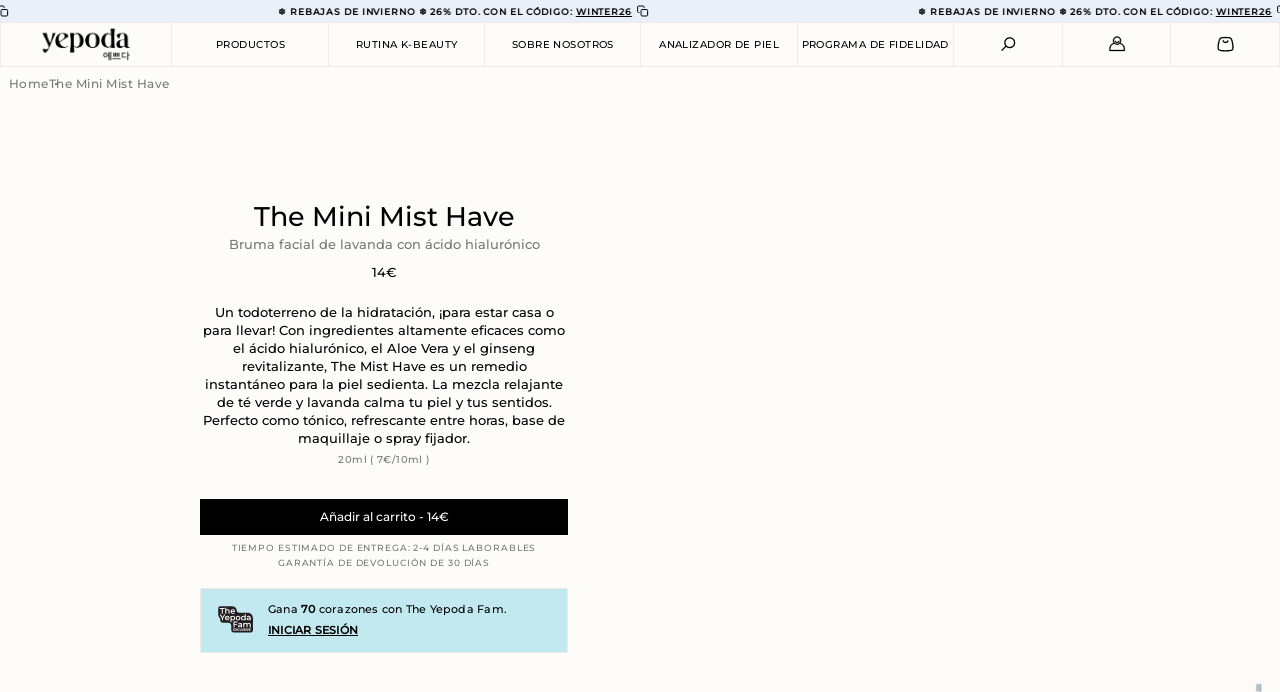

--- FILE ---
content_type: text/html; charset=utf-8
request_url: https://yepoda.es/products/the-mini-mist-have-1
body_size: 108485
content:
<!doctype html>
<html lang="es">
  <head>
    <!-- Start cookieyes banner -->
      <script id="cookieyes" type="text/javascript" src="https://cdn-cookieyes.com/common/shopify.js"></script>
      <script id="cookieyes" type="text/javascript" src="https://cdn-cookieyes.com/client_data/17b0df6ade6302333bd7d2c8/script.js"></script>
    <!-- End cookieyes banner --><script type="text/javascript">
      if (window.disable_optimization_on_linux_os != true) {
        window.observer = new MutationObserver((e) => {
          e.forEach(({ addedNodes: e }) => {
            e.forEach((e) => {
              1 === e.nodeType &&
              'SCRIPT' === e.tagName &&
              (e.innerHTML.includes('asyncLoad') &&
              (e.innerHTML = e.innerHTML
                .replace(
                  'if(window.attachEvent)',
                  "document.addEventListener('asyncLazyLoad',function(event){asyncLoad();});if(window.attachEvent)",
                )
                .replaceAll(', asyncLoad', ', function(){}')),
              e.innerHTML.includes('PreviewBarInjector') &&
              (e.innerHTML = e.innerHTML.replace('DOMContentLoaded', 'asyncLazyLoad')),
              (e.src.includes('assets/storefront/features') ||
                e.src.includes('assets/shopify_pay') ||
                e.src.includes('connect.facebook.net')) &&
              (e.setAttribute('data-src', e.src), e.removeAttribute('src')));
            });
          });
        });
        window.observer.observe(document.documentElement, { childList: !0, subtree: !0 });
      }
    </script>
    <script>
      if (window.disable_optimization_on_linux_os != true) {
        eval(
          (function (p, a, c, k, e, r) {
            e = function (c) {
              return (c < a ? '' : e(parseInt(c / a))) + ((c = c % a) > 35 ? String.fromCharCode(c + 29) : c.toString(36));
            };
            if (!''.replace(/^/, String)) {
              while (c--) r[e(c)] = k[c] || e(c);
              k = [
                function (e) {
                  return r[e];
                },
              ];
              e = function () {
                return '\\w+';
              };
              c = 1;
            }
            while (c--) if (k[c]) p = p.replace(new RegExp('\\b' + e(c) + '\\b', 'g'), k[c]);
            return p;
          })(
            'l(r.O=="P y"){i j=[],s=[];u Q(a,b=R){S c;T(...d)=>{U(c),c=V(()=>a.W(X,d),b)}}2.m="Y"+(2.z||"")+"Z";2.A="10"+(2.z||"")+"11";12{i a=r[2.m],e=r[2.A];2.k=(e.B(\'y\')>-1&&a.B(\'13\')<0),2.m="!1",c=C}14(d){2.k=!1;i c=C;2.m="!1"}2.k=k;l(k)i v=D E(e=>{e.8(({F:e})=>{e.8(e=>{1===e.5&&"G"===e.6&&(e.4("n","o"),e.4("f-3",e.3),e.g("3")),1===e.5&&"H"===e.6&&++p>q&&e.4("n","o"),1===e.5&&"I"===e.6&&j.w&&j.8(t=>{e.7.h(t)&&(e.4("f-7",e.7),e.g("7"))}),1===e.5&&"J"===e.6&&(e.4("f-3",e.3),e.g("3"),e.15="16/17")})})}),p=0,q=K;18 i v=D E(e=>{e.8(({F:e})=>{e.8(e=>{1===e.5&&"G"===e.6&&(e.4("n","o"),e.4("f-3",e.3),e.g("3")),1===e.5&&"H"===e.6&&++p>q&&e.4("n","o"),1===e.5&&"I"===e.6&&j.w&&j.8(t=>{e.7.h(t)&&(e.4("f-7",e.7),e.g("7"))}),1===e.5&&"J"===e.6&&(s.w&&s.8(t=>{e.3.h(t)&&(e.4("f-3",e.3),e.g("3"))}),e.9.h("x")&&(e.9=e.9.L("l(2.M)","N.19(\'1a\',u(1b){x();});l(2.M)").1c(", x",", u(){}")),(e.9.h("1d")||e.9.h("1e"))&&(e.9=e.9.L("1f","1g")))})})}),p=0,q=K;v.1h(N.1i,{1j:!0,1k:!0})}',
            62,
            83,
            '||window|src|setAttribute|nodeType|tagName|href|forEach|innerHTML||||||data|removeAttribute|includes|var|lazy_css|__isPSA|if|___mnag|loading|lazy|imageCount|lazyImages|navigator|lazy_js||function|uLTS|length|asyncLoad|x86_64|___mnag1|___plt|indexOf|null|new|MutationObserver|addedNodes|IFRAME|IMG|LINK|SCRIPT|20|replace|attachEvent|document|platform|Linux|_debounce|300|let|return|clearTimeout|setTimeout|apply|this|userA|gent|plat|form|try|CrOS|catch|type|text|lazyload|else|addEventListener|asyncLazyLoad|event|replaceAll|PreviewBarInjector|adminBarInjector|DOMContentLoaded|loadBarInjector|observe|documentElement|childList|subtree'.split(
              '|',
            ),
            0,
            {},
          ),
        );
      }
    </script><script src="//yepoda.es/cdn/shop/t/153/assets/scripts-defer-loading.js?v=182218745094111806141768469655"></script>

    <script>window.performance && window.performance.mark && window.performance.mark('shopify.content_for_header.start');</script><meta name="robots" content="noindex,nofollow">
<meta name="google-site-verification" content="JJ9NIz26Fj0kpFWMdYVmGQ6gnZTeu2W8CwISPbJf_No">
<meta id="shopify-digital-wallet" name="shopify-digital-wallet" content="/53785591992/digital_wallets/dialog">
<meta name="shopify-checkout-api-token" content="2092b5a16062aeaad361181472c84bdb">
<meta id="in-context-paypal-metadata" data-shop-id="53785591992" data-venmo-supported="false" data-environment="production" data-locale="es_ES" data-paypal-v4="true" data-currency="EUR">
<link rel="alternate" type="application/json+oembed" href="https://yepoda.es/products/the-mini-mist-have-1.oembed">
<script async="async" src="/checkouts/internal/preloads.js?locale=es-DE"></script>
<link rel="preconnect" href="https://shop.app" crossorigin="anonymous">
<script async="async" src="https://shop.app/checkouts/internal/preloads.js?locale=es-DE&shop_id=53785591992" crossorigin="anonymous"></script>
<script id="apple-pay-shop-capabilities" type="application/json">{"shopId":53785591992,"countryCode":"DE","currencyCode":"EUR","merchantCapabilities":["supports3DS"],"merchantId":"gid:\/\/shopify\/Shop\/53785591992","merchantName":"Yepoda.es","requiredBillingContactFields":["postalAddress","email","phone"],"requiredShippingContactFields":["postalAddress","email","phone"],"shippingType":"shipping","supportedNetworks":["visa","maestro","masterCard","amex"],"total":{"type":"pending","label":"Yepoda.es","amount":"1.00"},"shopifyPaymentsEnabled":true,"supportsSubscriptions":true}</script>
<script id="shopify-features" type="application/json">{"accessToken":"2092b5a16062aeaad361181472c84bdb","betas":["rich-media-storefront-analytics"],"domain":"yepoda.es","predictiveSearch":true,"shopId":53785591992,"locale":"es"}</script>
<script>var Shopify = Shopify || {};
Shopify.shop = "yepoda-es.myshopify.com";
Shopify.locale = "es";
Shopify.currency = {"active":"EUR","rate":"1.0"};
Shopify.country = "DE";
Shopify.theme = {"name":"yepoda-es\/production","id":173882081548,"schema_name":"Skeleton theme","schema_version":"1.0.0","theme_store_id":null,"role":"main"};
Shopify.theme.handle = "null";
Shopify.theme.style = {"id":null,"handle":null};
Shopify.cdnHost = "yepoda.es/cdn";
Shopify.routes = Shopify.routes || {};
Shopify.routes.root = "/";</script>
<script type="module">!function(o){(o.Shopify=o.Shopify||{}).modules=!0}(window);</script>
<script>!function(o){function n(){var o=[];function n(){o.push(Array.prototype.slice.apply(arguments))}return n.q=o,n}var t=o.Shopify=o.Shopify||{};t.loadFeatures=n(),t.autoloadFeatures=n()}(window);</script>
<script>
  window.ShopifyPay = window.ShopifyPay || {};
  window.ShopifyPay.apiHost = "shop.app\/pay";
  window.ShopifyPay.redirectState = null;
</script>
<script id="shop-js-analytics" type="application/json">{"pageType":"product"}</script>
<script defer="defer" async type="module" src="//yepoda.es/cdn/shopifycloud/shop-js/modules/v2/client.init-shop-cart-sync_BauuRneq.es.esm.js"></script>
<script defer="defer" async type="module" src="//yepoda.es/cdn/shopifycloud/shop-js/modules/v2/chunk.common_JQpvZAPo.esm.js"></script>
<script defer="defer" async type="module" src="//yepoda.es/cdn/shopifycloud/shop-js/modules/v2/chunk.modal_Cc_JA9bg.esm.js"></script>
<script type="module">
  await import("//yepoda.es/cdn/shopifycloud/shop-js/modules/v2/client.init-shop-cart-sync_BauuRneq.es.esm.js");
await import("//yepoda.es/cdn/shopifycloud/shop-js/modules/v2/chunk.common_JQpvZAPo.esm.js");
await import("//yepoda.es/cdn/shopifycloud/shop-js/modules/v2/chunk.modal_Cc_JA9bg.esm.js");

  window.Shopify.SignInWithShop?.initShopCartSync?.({"fedCMEnabled":true,"windoidEnabled":true});

</script>
<script>
  window.Shopify = window.Shopify || {};
  if (!window.Shopify.featureAssets) window.Shopify.featureAssets = {};
  window.Shopify.featureAssets['shop-js'] = {"shop-cart-sync":["modules/v2/client.shop-cart-sync_BVP18cnx.es.esm.js","modules/v2/chunk.common_JQpvZAPo.esm.js","modules/v2/chunk.modal_Cc_JA9bg.esm.js"],"init-fed-cm":["modules/v2/client.init-fed-cm_D8ocI3Hl.es.esm.js","modules/v2/chunk.common_JQpvZAPo.esm.js","modules/v2/chunk.modal_Cc_JA9bg.esm.js"],"shop-toast-manager":["modules/v2/client.shop-toast-manager_CLAzazP1.es.esm.js","modules/v2/chunk.common_JQpvZAPo.esm.js","modules/v2/chunk.modal_Cc_JA9bg.esm.js"],"init-shop-cart-sync":["modules/v2/client.init-shop-cart-sync_BauuRneq.es.esm.js","modules/v2/chunk.common_JQpvZAPo.esm.js","modules/v2/chunk.modal_Cc_JA9bg.esm.js"],"shop-button":["modules/v2/client.shop-button_CyDIc4qj.es.esm.js","modules/v2/chunk.common_JQpvZAPo.esm.js","modules/v2/chunk.modal_Cc_JA9bg.esm.js"],"init-windoid":["modules/v2/client.init-windoid_oJvx2C9L.es.esm.js","modules/v2/chunk.common_JQpvZAPo.esm.js","modules/v2/chunk.modal_Cc_JA9bg.esm.js"],"shop-cash-offers":["modules/v2/client.shop-cash-offers_CkIkb9Wi.es.esm.js","modules/v2/chunk.common_JQpvZAPo.esm.js","modules/v2/chunk.modal_Cc_JA9bg.esm.js"],"pay-button":["modules/v2/client.pay-button_5yb_uJBU.es.esm.js","modules/v2/chunk.common_JQpvZAPo.esm.js","modules/v2/chunk.modal_Cc_JA9bg.esm.js"],"init-customer-accounts":["modules/v2/client.init-customer-accounts_CO9OeEd-.es.esm.js","modules/v2/client.shop-login-button_DLqQTw7D.es.esm.js","modules/v2/chunk.common_JQpvZAPo.esm.js","modules/v2/chunk.modal_Cc_JA9bg.esm.js"],"avatar":["modules/v2/client.avatar_BTnouDA3.es.esm.js"],"checkout-modal":["modules/v2/client.checkout-modal_yS2RcjXz.es.esm.js","modules/v2/chunk.common_JQpvZAPo.esm.js","modules/v2/chunk.modal_Cc_JA9bg.esm.js"],"init-shop-for-new-customer-accounts":["modules/v2/client.init-shop-for-new-customer-accounts_DPeXQnFd.es.esm.js","modules/v2/client.shop-login-button_DLqQTw7D.es.esm.js","modules/v2/chunk.common_JQpvZAPo.esm.js","modules/v2/chunk.modal_Cc_JA9bg.esm.js"],"init-customer-accounts-sign-up":["modules/v2/client.init-customer-accounts-sign-up_D_IzRyVC.es.esm.js","modules/v2/client.shop-login-button_DLqQTw7D.es.esm.js","modules/v2/chunk.common_JQpvZAPo.esm.js","modules/v2/chunk.modal_Cc_JA9bg.esm.js"],"init-shop-email-lookup-coordinator":["modules/v2/client.init-shop-email-lookup-coordinator_CRbuXBM_.es.esm.js","modules/v2/chunk.common_JQpvZAPo.esm.js","modules/v2/chunk.modal_Cc_JA9bg.esm.js"],"shop-follow-button":["modules/v2/client.shop-follow-button_Bv9YhKz6.es.esm.js","modules/v2/chunk.common_JQpvZAPo.esm.js","modules/v2/chunk.modal_Cc_JA9bg.esm.js"],"shop-login-button":["modules/v2/client.shop-login-button_DLqQTw7D.es.esm.js","modules/v2/chunk.common_JQpvZAPo.esm.js","modules/v2/chunk.modal_Cc_JA9bg.esm.js"],"shop-login":["modules/v2/client.shop-login_CYZ0rRS7.es.esm.js","modules/v2/chunk.common_JQpvZAPo.esm.js","modules/v2/chunk.modal_Cc_JA9bg.esm.js"],"lead-capture":["modules/v2/client.lead-capture_X_4VExJo.es.esm.js","modules/v2/chunk.common_JQpvZAPo.esm.js","modules/v2/chunk.modal_Cc_JA9bg.esm.js"],"payment-terms":["modules/v2/client.payment-terms_DA3Rk9yv.es.esm.js","modules/v2/chunk.common_JQpvZAPo.esm.js","modules/v2/chunk.modal_Cc_JA9bg.esm.js"]};
</script>
<script>(function() {
  var isLoaded = false;
  function asyncLoad() {
    if (isLoaded) return;
    isLoaded = true;
    var urls = ["https:\/\/cdn.nfcube.com\/instafeed-b0ba6b96d5142ba48bf1553b0a349459.js?shop=yepoda-es.myshopify.com","https:\/\/cdn1.stamped.io\/files\/widget.min.js?shop=yepoda-es.myshopify.com","https:\/\/ecommplugins-scripts.trustpilot.com\/v2.1\/js\/header.min.js?settings=eyJrZXkiOiJvUUtEb2V0THJzenozaUFkIn0=\u0026shop=yepoda-es.myshopify.com","https:\/\/ecommplugins-scripts.trustpilot.com\/v2.1\/js\/success.min.js?settings=eyJrZXkiOiJvUUtEb2V0THJzenozaUFkIiwidCI6WyJvcmRlcnMvZnVsZmlsbGVkIl0sInYiOiIifQ==\u0026shop=yepoda-es.myshopify.com","https:\/\/ecommplugins-trustboxsettings.trustpilot.com\/yepoda-es.myshopify.com.js?settings=1747138484451\u0026shop=yepoda-es.myshopify.com","https:\/\/d18eg7dreypte5.cloudfront.net\/browse-abandonment\/smsbump_timer.js?shop=yepoda-es.myshopify.com","\/\/cdn.shopify.com\/proxy\/bf5451c79b99397ef18f94b18073d94d73b351e0f56fd15aa5f6c9d2ed79c2d4\/aiodstag.cirkleinc.com\/?shop=yepoda-es.myshopify.com\u0026sp-cache-control=cHVibGljLCBtYXgtYWdlPTkwMA"];
    for (var i = 0; i < urls.length; i++) {
      var s = document.createElement('script');
      s.type = 'text/javascript';
      s.async = true;
      s.src = urls[i];
      var x = document.getElementsByTagName('script')[0];
      x.parentNode.insertBefore(s, x);
    }
  };
  if(window.attachEvent) {
    window.attachEvent('onload', asyncLoad);
  } else {
    window.addEventListener('load', asyncLoad, false);
  }
})();</script>
<script id="__st">var __st={"a":53785591992,"offset":3600,"reqid":"fb7be188-15ac-405f-8385-71a584930913-1769567101","pageurl":"yepoda.es\/products\/the-mini-mist-have-1","u":"1c401ca77426","p":"product","rtyp":"product","rid":8282028769548};</script>
<script>window.ShopifyPaypalV4VisibilityTracking = true;</script>
<script id="captcha-bootstrap">!function(){'use strict';const t='contact',e='account',n='new_comment',o=[[t,t],['blogs',n],['comments',n],[t,'customer']],c=[[e,'customer_login'],[e,'guest_login'],[e,'recover_customer_password'],[e,'create_customer']],r=t=>t.map((([t,e])=>`form[action*='/${t}']:not([data-nocaptcha='true']) input[name='form_type'][value='${e}']`)).join(','),a=t=>()=>t?[...document.querySelectorAll(t)].map((t=>t.form)):[];function s(){const t=[...o],e=r(t);return a(e)}const i='password',u='form_key',d=['recaptcha-v3-token','g-recaptcha-response','h-captcha-response',i],f=()=>{try{return window.sessionStorage}catch{return}},m='__shopify_v',_=t=>t.elements[u];function p(t,e,n=!1){try{const o=window.sessionStorage,c=JSON.parse(o.getItem(e)),{data:r}=function(t){const{data:e,action:n}=t;return t[m]||n?{data:e,action:n}:{data:t,action:n}}(c);for(const[e,n]of Object.entries(r))t.elements[e]&&(t.elements[e].value=n);n&&o.removeItem(e)}catch(o){console.error('form repopulation failed',{error:o})}}const l='form_type',E='cptcha';function T(t){t.dataset[E]=!0}const w=window,h=w.document,L='Shopify',v='ce_forms',y='captcha';let A=!1;((t,e)=>{const n=(g='f06e6c50-85a8-45c8-87d0-21a2b65856fe',I='https://cdn.shopify.com/shopifycloud/storefront-forms-hcaptcha/ce_storefront_forms_captcha_hcaptcha.v1.5.2.iife.js',D={infoText:'Protegido por hCaptcha',privacyText:'Privacidad',termsText:'Términos'},(t,e,n)=>{const o=w[L][v],c=o.bindForm;if(c)return c(t,g,e,D).then(n);var r;o.q.push([[t,g,e,D],n]),r=I,A||(h.body.append(Object.assign(h.createElement('script'),{id:'captcha-provider',async:!0,src:r})),A=!0)});var g,I,D;w[L]=w[L]||{},w[L][v]=w[L][v]||{},w[L][v].q=[],w[L][y]=w[L][y]||{},w[L][y].protect=function(t,e){n(t,void 0,e),T(t)},Object.freeze(w[L][y]),function(t,e,n,w,h,L){const[v,y,A,g]=function(t,e,n){const i=e?o:[],u=t?c:[],d=[...i,...u],f=r(d),m=r(i),_=r(d.filter((([t,e])=>n.includes(e))));return[a(f),a(m),a(_),s()]}(w,h,L),I=t=>{const e=t.target;return e instanceof HTMLFormElement?e:e&&e.form},D=t=>v().includes(t);t.addEventListener('submit',(t=>{const e=I(t);if(!e)return;const n=D(e)&&!e.dataset.hcaptchaBound&&!e.dataset.recaptchaBound,o=_(e),c=g().includes(e)&&(!o||!o.value);(n||c)&&t.preventDefault(),c&&!n&&(function(t){try{if(!f())return;!function(t){const e=f();if(!e)return;const n=_(t);if(!n)return;const o=n.value;o&&e.removeItem(o)}(t);const e=Array.from(Array(32),(()=>Math.random().toString(36)[2])).join('');!function(t,e){_(t)||t.append(Object.assign(document.createElement('input'),{type:'hidden',name:u})),t.elements[u].value=e}(t,e),function(t,e){const n=f();if(!n)return;const o=[...t.querySelectorAll(`input[type='${i}']`)].map((({name:t})=>t)),c=[...d,...o],r={};for(const[a,s]of new FormData(t).entries())c.includes(a)||(r[a]=s);n.setItem(e,JSON.stringify({[m]:1,action:t.action,data:r}))}(t,e)}catch(e){console.error('failed to persist form',e)}}(e),e.submit())}));const S=(t,e)=>{t&&!t.dataset[E]&&(n(t,e.some((e=>e===t))),T(t))};for(const o of['focusin','change'])t.addEventListener(o,(t=>{const e=I(t);D(e)&&S(e,y())}));const B=e.get('form_key'),M=e.get(l),P=B&&M;t.addEventListener('DOMContentLoaded',(()=>{const t=y();if(P)for(const e of t)e.elements[l].value===M&&p(e,B);[...new Set([...A(),...v().filter((t=>'true'===t.dataset.shopifyCaptcha))])].forEach((e=>S(e,t)))}))}(h,new URLSearchParams(w.location.search),n,t,e,['guest_login'])})(!0,!0)}();</script>
<script integrity="sha256-4kQ18oKyAcykRKYeNunJcIwy7WH5gtpwJnB7kiuLZ1E=" data-source-attribution="shopify.loadfeatures" defer="defer" src="//yepoda.es/cdn/shopifycloud/storefront/assets/storefront/load_feature-a0a9edcb.js" crossorigin="anonymous"></script>
<script crossorigin="anonymous" defer="defer" src="//yepoda.es/cdn/shopifycloud/storefront/assets/shopify_pay/storefront-65b4c6d7.js?v=20250812"></script>
<script data-source-attribution="shopify.dynamic_checkout.dynamic.init">var Shopify=Shopify||{};Shopify.PaymentButton=Shopify.PaymentButton||{isStorefrontPortableWallets:!0,init:function(){window.Shopify.PaymentButton.init=function(){};var t=document.createElement("script");t.src="https://yepoda.es/cdn/shopifycloud/portable-wallets/latest/portable-wallets.es.js",t.type="module",document.head.appendChild(t)}};
</script>
<script data-source-attribution="shopify.dynamic_checkout.buyer_consent">
  function portableWalletsHideBuyerConsent(e){var t=document.getElementById("shopify-buyer-consent"),n=document.getElementById("shopify-subscription-policy-button");t&&n&&(t.classList.add("hidden"),t.setAttribute("aria-hidden","true"),n.removeEventListener("click",e))}function portableWalletsShowBuyerConsent(e){var t=document.getElementById("shopify-buyer-consent"),n=document.getElementById("shopify-subscription-policy-button");t&&n&&(t.classList.remove("hidden"),t.removeAttribute("aria-hidden"),n.addEventListener("click",e))}window.Shopify?.PaymentButton&&(window.Shopify.PaymentButton.hideBuyerConsent=portableWalletsHideBuyerConsent,window.Shopify.PaymentButton.showBuyerConsent=portableWalletsShowBuyerConsent);
</script>
<script data-source-attribution="shopify.dynamic_checkout.cart.bootstrap">document.addEventListener("DOMContentLoaded",(function(){function t(){return document.querySelector("shopify-accelerated-checkout-cart, shopify-accelerated-checkout")}if(t())Shopify.PaymentButton.init();else{new MutationObserver((function(e,n){t()&&(Shopify.PaymentButton.init(),n.disconnect())})).observe(document.body,{childList:!0,subtree:!0})}}));
</script>
<link id="shopify-accelerated-checkout-styles" rel="stylesheet" media="screen" href="https://yepoda.es/cdn/shopifycloud/portable-wallets/latest/accelerated-checkout-backwards-compat.css" crossorigin="anonymous">
<style id="shopify-accelerated-checkout-cart">
        #shopify-buyer-consent {
  margin-top: 1em;
  display: inline-block;
  width: 100%;
}

#shopify-buyer-consent.hidden {
  display: none;
}

#shopify-subscription-policy-button {
  background: none;
  border: none;
  padding: 0;
  text-decoration: underline;
  font-size: inherit;
  cursor: pointer;
}

#shopify-subscription-policy-button::before {
  box-shadow: none;
}

      </style>

<script>window.performance && window.performance.mark && window.performance.mark('shopify.content_for_header.end');</script>

    <style>@font-face {
  font-family: Montserrat;
  font-weight: 500;
  font-style: normal;
  font-display: swap;
  src: url("//yepoda.es/cdn/fonts/montserrat/montserrat_n5.07ef3781d9c78c8b93c98419da7ad4fbeebb6635.woff2") format("woff2"),
       url("//yepoda.es/cdn/fonts/montserrat/montserrat_n5.adf9b4bd8b0e4f55a0b203cdd84512667e0d5e4d.woff") format("woff");
}
*,
  body,
  html {
    font-family:Montserrat,sans-serif;
  }
</style>
    
    <link rel="preconnect" href="//cdn.shopify.com" crossorigin>
    <link rel="dns-prefetch" href="//cdn.shopify.com"><link href="//yepoda.es/cdn/shop/t/153/assets/critical.css?v=86513164892345934811764670745" rel="stylesheet" type="text/css" media="all" /><link rel="preload" href="//yepoda.es/cdn/shop/t/153/assets/swiper-bundle.min.css?v=129234961059328625851748606839" as="style" onload="this.onload=null;this.rel='stylesheet'">
    <noscript><link rel="stylesheet" href="//yepoda.es/cdn/shop/t/153/assets/swiper-bundle.min.css?v=129234961059328625851748606839"></noscript>

    <link rel="preload" href="//yepoda.es/cdn/shop/t/153/assets/common.css?v=177895305289815105151768469647" as="style" onload="this.onload=null;this.rel='stylesheet'">
    <noscript><link rel="stylesheet" href="//yepoda.es/cdn/shop/t/153/assets/common.css?v=177895305289815105151768469647"></noscript >
    
    <link rel="preload" href="//yepoda.es/cdn/shop/t/153/assets/notify-me.css?v=28244484222283057611748606836" as="style" onload="this.onload=null;this.rel='stylesheet'">
    <noscript><link rel="stylesheet" href="//yepoda.es/cdn/shop/t/153/assets/notify-me.css?v=28244484222283057611748606836"></noscript>

    <link rel="preload" href="//yepoda.es/cdn/shop/t/153/assets/header.css?v=39190035933335012041768469649" as="style" onload="this.onload=null;this.rel='stylesheet'">
    <noscript><link rel="stylesheet" href="//yepoda.es/cdn/shop/t/153/assets/header.css?v=39190035933335012041768469649"></noscript>

    <script type="module" src="https://tintvto.com/widget.js" async></script><!-- Begin: Northbeam metadata info -->
  <script>
    localStorage.setItem('nb__region_code', "DE");
    localStorage.setItem('nb__currency_code', "EUR");
  </script>
  <!-- End: Northbeam metadata info -->


    <!-- Begin: Northbeam pixel -->
<script>(function(){var t;(n=t=t||{}).A="identify",n.B="trackPageView",n.C="fireEmailCaptureEvent",n.D="fireCustomGoal",n.E="firePurchaseEvent",n.F="trackPageViewInitial";var n="//j.northbeam.io/ota-sp/f295bf73-10af-4635-8d5a-df6a1fdd2c07.js";function r(n){for(var e=[],t=1;t<arguments.length;t++)e[t-1]=arguments[t];a.push({fnName:n,args:e})}var e,a=[],i=((e={})[t.F]=function(n){r(t.F,n)},(i={_q:a})[t.A]=function(n,e){return r(t.A,n,e)},i[t.B]=function(){return r(t.B)},i[t.C]=function(n,e){return r(t.C,n,e)},i[t.D]=function(n,e){return r(t.D,n,e)},i[t.E]=function(n){return r(t.E,n)},window.Northbeam=i,document.createElement("script"));i.async=!0,i.src=n,document.head.appendChild(i),e.trackPageViewInitial(window.location.href);})()</script>
  <!-- End: Northbeam pixel -->
    
    <script>
      window.dataLayer = window.dataLayer || [];
      function gtag() {
        dataLayer.push(arguments);
      }
      gtag("consent", "default", {
        ad_storage: "denied",
        ad_user_data: "denied",
        ad_personalization: "denied",
        analytics_storage: "denied",
        functionality_storage: "denied",
        personalization_storage: "denied",
        security_storage: "granted",
        wait_for_update: 2000,
      });
      gtag("set", "ads_data_redaction", true);
      gtag("set", "url_passthrough", true);
    </script>

    <!-- Google tag (gtag.js) -->
    <script defer src="https://www.googletagmanager.com/gtag/js?id=G-ZZ8HGMGX10"></script>
    <script src="//yepoda.es/cdn/shop/t/153/assets/gtm.js?v=46534580194364197431748606836" defer></script>

    <!-- Google tag (gtag.js) --> <script async src="https://www.googletagmanager.com/gtag/js?id=AW-11016044048"></script> <script> window.dataLayer = window.dataLayer || []; function gtag(){dataLayer.push(arguments);} gtag('js', new Date()); gtag('config', 'AW-11016044048'); </script>

    <script async src="https://scripting.tracify.ai/tracifyv2.js?csid=1279be9e-a77c-4aba-a5c0-a45e32fcbba1"></script>
    
    <meta charset="utf-8">
    <meta content="IE=edge" http-equiv="X-UA-Compatible">
    <meta content="width=device-width,initial-scale=1,maximum-scale=1.0" name="viewport">
    <meta name="theme-color" content="">
	  <!-- Google Tag Manager --><script>(function(w,d,s,l,i){w[l]=w[l]||[];w[l].push({'gtm.start':new Date().getTime(),event:'gtm.js'});var f=d.getElementsByTagName(s)[0],j=d.createElement(s),dl=l!='dataLayer'?'&l='+l:'';j.async=true;j.src='https://www.googletagmanager.com/gtm.js?id='+i+dl;f.parentNode.insertBefore(j,f);})(window,document,'script','dataLayer','GTM-TQ7CQN8');</script><!-- End Google Tag Manager --><style>
    :root {
      --pointer-cursor: pointer;
    }
  </style><link rel="canonical" href="https://yepoda.es/products/the-mini-mist-have-1"><title>The Mist Have - Yepoda</title>
<link
        rel="shortcut icon"
        href="//yepoda.es/cdn/shop/files/Artboard_1.png?v=1697101317&width=32"
        type="image/png"><meta name="description" content="¡Para una hidratación inmediata! 💧 ¿Necesitas un spray hidratante para refrescar tu rostro estés donde estés? Todo esto sin parabenos ni microplásticos. ¡Descubre este producto de Yepoda!"><meta property="og:type" content="product">
  <meta property="og:title" content="The Mini Mist Have"><meta property="og:image" content="http://yepoda.es/cdn/shop/files/MISTHAVE_4fd7e559-fcd1-4cdd-9998-86b68d2757f7.png?v=1701194991&width=1024">
    <meta property="og:image:secure_url" content="https://yepoda.es/cdn/shop/files/MISTHAVE_4fd7e559-fcd1-4cdd-9998-86b68d2757f7.png?v=1701194991&width=1024"><meta property="product:price:amount" content="14,00">
  <meta property="product:price:currency" content="EUR"><meta property="og:description" content="¡Para una hidratación inmediata! 💧 ¿Necesitas un spray hidratante para refrescar tu rostro estés donde estés? Todo esto sin parabenos ni microplásticos. ¡Descubre este producto de Yepoda!"><meta property="og:url" content="https://yepoda.es/products/the-mini-mist-have-1">
<meta property="og:site_name" content="Yepoda.es"><meta name="twitter:card" content="summary"><meta name="twitter:title" content="The Mini Mist Have">
  <meta name="twitter:description" content="Hidratación instantánea para pieles secas ¡Levántate y brilla! ¡Esta es tu arma secreta para la piel seca! Por la mañana, por la noche y en cualquier momento: Este es tu compañero de fatigas para llevar a cualquier parte y mantener tu piel hidratada durante el día, ¡Incluso cuando estés maquillada! Características: Hidratación: Ingredientes potentes como el ácido hialurónico, el ginseng y el aloe vera proporcionan a tu piel una hidratación instantánea y evitan que se reseque Revitalizante: El aloe vera y el ácido hialurónico dan a tu piel un impulso revitalizador Relajante: Una mezcla de té verde y lavanda calma el estrés en tu piel (y en ti) Este polifacético producto puede utilizarse como tónico, como refrescante e hidratante durante el día, como preparador para el maquillaje y como bruma perfeccionador. Es bueno saber: Sin sustancias nocivas: Sin siliconas -">
  <meta name="twitter:image" content="https://yepoda.es/cdn/shop/files/MISTHAVE_4fd7e559-fcd1-4cdd-9998-86b68d2757f7.png?crop=center&height=600&v=1701194991&width=600">
    
  <script type="application/ld+json">
  {
    "@context": "http://schema.org",
    "@type": "Product",
    "offers": [{
          "@type": "Offer",
          "name": "Default Title",
          "availability":"https://schema.org/InStock",
          "price": "14.00",
          "priceCurrency": "EUR",
          "priceValidUntil": "2026-02-07","sku": "YEP_FM_20_001","url": "https://yepoda.es/products/the-mini-mist-have-1?variant=44290428862732"
        }
],
      "gtin13": "8719327665893",
      "productId": "8719327665893",

    "brand": {
      "name": "Yepoda"
    },
    "name": "The Mini Mist Have",
    "description": "Hidratación instantánea para pieles secas\n¡Levántate y brilla! ¡Esta es tu arma secreta para la piel seca! Por la mañana, por la noche y en cualquier momento: Este es tu compañero de fatigas para llevar a cualquier parte y mantener tu piel hidratada durante el día, ¡Incluso cuando estés maquillada!\nCaracterísticas:\n\n\nHidratación: Ingredientes potentes como el ácido hialurónico, el ginseng y el aloe vera proporcionan a tu piel una hidratación instantánea y evitan que se reseque\n\nRevitalizante: El aloe vera y el ácido hialurónico dan a tu piel un impulso revitalizador\n\nRelajante:  Una mezcla de té verde y lavanda calma el estrés en tu piel (y en ti)\n\nEste polifacético producto puede utilizarse como tónico, como refrescante e hidratante durante el día, como preparador para el maquillaje y como bruma perfeccionador.\n\n\nEs bueno saber:\n\n\n Sin sustancias nocivas: Sin siliconas - Parabenos - PEG - Microplásticos- Aceites Minerales - Formaldehído - Colorantes artificiales - Sulfatos - Alcohol secant\n\n\n Dermatológicamente testado para todo tipo de pieles, incluso las más sensibles.\n\n\n 1% for the planet: el 1% de todos los ingresos serán donados a proyectos medioambientales.\n\n\n Envases de cristal: para reducir nuestros residuos plásticos utilizamos envases de cristal en todos nuestros productos para cuidado de la piel. \n\n\n ¡Larga duración! Dura más de 3 meses con un uso diario.\n\n\n\nContenido: 20 ml\n\n\nWOW\nEste producto hace que mi piel sea súper suave y la protege de la sequedad. Puedes usarlo debajo y encima del maquillaje. Es ideal para el verano, ya que puedes usarlo rápidamente sobre la marcha. Además, el diseño es muy bonito.\n121 personas han encontrado esto útil\n",
    "category": "",
    "url": "https://yepoda.es/products/the-mini-mist-have-1",
    "sku": "YEP_FM_20_001",
    "image": {
      "@type": "ImageObject",
      "url": "https://yepoda.es/cdn/shop/files/MISTHAVE_4fd7e559-fcd1-4cdd-9998-86b68d2757f7.png?v=1701194991&width=1024",
      "image": "https://yepoda.es/cdn/shop/files/MISTHAVE_4fd7e559-fcd1-4cdd-9998-86b68d2757f7.png?v=1701194991&width=1024",
      "name": "The Mini Mist Have",
      "width": "1024",
      "height": "1024"
    }
  }
  </script>


    
    <script>
      (function() {
        var ta = document.createElement('script'); ta.type = 'text/javascript'; ta.async = true;
        ta.src = 'https://analytics.tiktok.com/i18n/pixel/sdk.js?sdkid=BSJU7FKKO01JSOEBJF50';
        var s = document.getElementsByTagName('script')[0];
        s.parentNode.insertBefore(ta, s);
      })();
    </script><script>window.location.href = '/';</script><script src="//yepoda.es/cdn/shop/t/153/assets/cookie-handlers.js?v=76773717627212154371748606837" defer></script><!-- BEGIN app block: shopify://apps/hreflang-manager/blocks/gwa-hreflang/35dc0b05-d599-4c8e-8584-8cd17768854a --><!-- BEGIN app snippet: gwa-hreflang-product --><link rel="alternate" hreflang="x-default" href="https://eu.yepoda.com/products/the-mini-mist-have-1"><link rel="alternate" hreflang="en" href="https://eu.yepoda.com/products/the-mini-mist-have-1"><link rel="alternate" hreflang="en-GB" href="https://yepoda.co.uk/products/the-mini-mist-have-1"><link rel="alternate" hreflang="en-US" href="https://yepoda.com/products/the-mini-mist-have-1"><link rel="alternate" hreflang="it-IT" href="https://yepoda.it/products/the-mini-mist-have-1"><link rel="alternate" hreflang="it-CH" href="https://yepoda.it/products/the-mini-mist-have-1"><link rel="alternate" hreflang="de-DE" href="https://yepoda.de/products/the-mini-mist-have-1"><link rel="alternate" hreflang="es-ES" href="https://yepoda.es/products/the-mini-mist-have-1"><link rel="alternate" hreflang="fr-FR" href="https://yepoda.fr/products/the-mini-mist-have-1"><link rel="alternate" hreflang="pl-PL" href="https://yepoda.pl/products/the-mini-mist-have-1"><!-- END app snippet --><!-- END app block --><!-- BEGIN app block: shopify://apps/ab-tasty/blocks/abtasty-tag/50439cd8-89e0-4240-838a-2948c07c763d -->
  
    <script
      type="text/javascript"
      src="https://try.abtasty.com/0a3feafcbafc5bfd59092c7a15a89716.js"
      async
    ></script>
  
  <script type="text/javascript">
    // This waits for all the external ressources (including ABTasty tag) to load before executing the callback function.
    window.addEventListener('load', function () {
      if(!window.ABTasty) {
        // AB Tasty tag is not loaded so exit.
        return
      }

      if (window.ABTasty.eventState?.['consentValid']?.status === 'complete') {
        updateShopifyDataForWebPixel();
      } else {
        window.addEventListener('abtasty_consentValid', () => {
          updateShopifyDataForWebPixel();
        });
      }

      async function updateShopifyDataForWebPixel() {
        const STORAGE_KEY = 'ABTastyShopify';
        const consentReady = ABTasty.consentReady;
        const shouldHandleSubdomain = "false" === "true";

        if(!consentReady) {
          if(shouldHandleSubdomain) {
            await cookieStore.delete(STORAGE_KEY);
          }
          return localStorage.removeItem(STORAGE_KEY);
        }

        const ABTastyData = {
          identifier: "0a3feafcbafc5bfd59092c7a15a89716",
          campaigns: ABTasty.getCampaignHistory(),
          visitorId: ABTasty.visitor.id,
          accountId: ABTasty.getAccountSettings().id,
          consent: ABTasty.consentReady,
        };

        if (shouldHandleSubdomain) {
          await cookieStore.set({
            name: STORAGE_KEY,
            value: JSON.stringify(ABTastyData),
            expires: Date.now() + 1 * 24 * 60 * 60 * 1000, // 1 day
            domain: window.location.hostname,
          });
        }
        localStorage.setItem(STORAGE_KEY, JSON.stringify(ABTastyData));
      }
    });
  </script>





<!-- END app block --><!-- BEGIN app block: shopify://apps/iadvize-ai-shopping-assistant/blocks/iadvize-tag/97672039-3647-476c-9ad9-4f6daaa2d3e4 --><!-- START IADVIZE LIVECHAT -->

<script>

function loadIAdvize() {

    function fromShopifyToIAdvizePageType(shopifyPageType) {
      if (!shopifyPageType) {
        return 'OTHER_PAGE';
      }

      switch (shopifyPageType.toLowerCase()) {
        case 'index':
        case 'home':
          return 'HOME_PAGE';
        case 'collection':
          return 'CATEGORY_PAGE';
        case 'product':
          return 'PRODUCT_DETAIL_PAGE';
        case 'cart':
          return 'CART_PAGE';
        case 'checkout':
          return 'CHECKOUT_PAGE';
        case 'account':
          return 'ACCOUNT_PAGE';
        case 'search':
          return 'SEARCH_PAGE';
        case 'signup':
          return 'SIGNUP_PAGE';
        case 'page':
          return 'CONTENT_PAGE';
        case 'info':
          return 'INFO_PAGE';
        default:
          return 'OTHER_PAGE';
      }
    }

    window.iAdvizeInterface = window.iAdvizeInterface || [];
    window.iAdvizeInterface.config = {
        sid: 9082
    };

    // Implement Add-to-Cart callback for iAdvize
    window.iAdvizeInterface.push(function(iAdvize) {
      const iadvizePageType = fromShopifyToIAdvizePageType(ShopifyAnalytics.meta.page.pageType);
      const productId =  "44290428862732" ;
      const customData = {};
      
      if (iadvizePageType === 'PRODUCT_DETAIL_PAGE') {
        customData.page_type = 'product';
      }
      
      if (iadvizePageType) {
        customData.iadvize_page_type = iadvizePageType;
      }
      
      if (productId) {
        customData.product_id = productId;
      }

      if (Object.keys(customData).length > 0) {
        iAdvize.set('customData', customData);
      }

      // register product id watcher, to react to variant changes
      (function initVariantObserver(){
        try {
          if (window.__idzVariantObserverStarted) return; // avoid duplicates
          window.__idzVariantObserverStarted = true;

          let lastVariantId = null;
          const getVariantId = function() {
            try {
              const variantParam = document.location.search.replace('?', '').split('&').map((param) => param.split('=')).find(([key, value]) => {
                return (key === 'variant' && value)
              });

              return (variantParam && variantParam[1]) || null;
            } catch (e) {
              return null;
            }
          };

          const onChange = function(newId) {
            // Update iAdvize custom data with the new product/variant id
            iAdvize.set('customData', { product_id: newId });
          };

          setInterval(function(){
            const current = getVariantId();
            if (current !== lastVariantId && current != null) {
              lastVariantId = current;
              onChange(current);
            }
          }, 250);

          // Trigger immediately if value already present
          const initial = getVariantId();
          if (initial != null) {
            lastVariantId = initial;
            onChange(initial);
          }

        } catch (e) {
          // fail-safe: do nothing if observer setup fails
        }
      })();


      // Register the callback for Add-to-Cart events
      iAdvize.labs().onAddToCart((itemId) => {
        return new Promise((resolve, reject) => {
          // From here, the loading state is automatically enabled

          // Use Shopify's Ajax API to add the item to cart
          fetch('/cart/add.js', {
            method: 'POST',
            headers: {
              'Content-Type': 'application/json',
            },
            body: JSON.stringify({
              id: itemId,
              quantity: 1
            })
          })
          .then(response => {
            if (response.ok) {
              return response.json();
            }
            throw new Error('Network response was not ok');
          })
          .then(data => {
            // Successfully added to cart
            resolve(true);
          })
          .catch(error => {
            console.error('Error adding product to cart:', error);
            resolve(false);
          });
        });
      });
    });
    const script = document.createElement("script");
    
      script.src = "//halc.iadvize.com/iadvize.js";
    
    document.body.append(script)
  }

  window.Shopify.loadFeatures(
    [
      {
        name: 'consent-tracking-api',
        version: '0.1',
      },
    ],
    error => {
      if (error) {
        loadIAdvize();
        return;
      }

      const region = 'DE';
      if (
        region === 'US' ||
        (window.Shopify.customerPrivacy.preferencesProcessingAllowed() && window.Shopify.customerPrivacy.analyticsProcessingAllowed())
      ) {
        loadIAdvize();
        return;
      }
      function consentListener(event) {
        if (event.detail.analyticsAllowed && event.detail.preferencesAllowed) {
          loadIAdvize();
          document.removeEventListener("visitorConsentCollected", consentListener);
        }
      }
      document.addEventListener("visitorConsentCollected", consentListener);
    }
  );
</script>

<!-- END IADVIZE LIVECHAT -->


<!-- END app block --><!-- BEGIN app block: shopify://apps/yotpo-loyalty-rewards/blocks/loader-app-embed-block/2f9660df-5018-4e02-9868-ee1fb88d6ccd -->
    <script src="https://cdn-widgetsrepository.yotpo.com/v1/loader/tMRza6avkeOYbVUiJVFC0g" async></script>




<!-- END app block --><!-- BEGIN app block: shopify://apps/klaviyo-email-marketing-sms/blocks/klaviyo-onsite-embed/2632fe16-c075-4321-a88b-50b567f42507 -->












  <script async src="https://static.klaviyo.com/onsite/js/RnkwZH/klaviyo.js?company_id=RnkwZH"></script>
  <script>!function(){if(!window.klaviyo){window._klOnsite=window._klOnsite||[];try{window.klaviyo=new Proxy({},{get:function(n,i){return"push"===i?function(){var n;(n=window._klOnsite).push.apply(n,arguments)}:function(){for(var n=arguments.length,o=new Array(n),w=0;w<n;w++)o[w]=arguments[w];var t="function"==typeof o[o.length-1]?o.pop():void 0,e=new Promise((function(n){window._klOnsite.push([i].concat(o,[function(i){t&&t(i),n(i)}]))}));return e}}})}catch(n){window.klaviyo=window.klaviyo||[],window.klaviyo.push=function(){var n;(n=window._klOnsite).push.apply(n,arguments)}}}}();</script>

  
    <script id="viewed_product">
      if (item == null) {
        var _learnq = _learnq || [];

        var MetafieldReviews = null
        var MetafieldYotpoRating = null
        var MetafieldYotpoCount = null
        var MetafieldLooxRating = null
        var MetafieldLooxCount = null
        var okendoProduct = null
        var okendoProductReviewCount = null
        var okendoProductReviewAverageValue = null
        try {
          // The following fields are used for Customer Hub recently viewed in order to add reviews.
          // This information is not part of __kla_viewed. Instead, it is part of __kla_viewed_reviewed_items
          MetafieldReviews = {"rating":{"scale_min":"1.0","scale_max":"5.0","value":"5.0"},"rating_count":1};
          MetafieldYotpoRating = null
          MetafieldYotpoCount = null
          MetafieldLooxRating = null
          MetafieldLooxCount = null

          okendoProduct = null
          // If the okendo metafield is not legacy, it will error, which then requires the new json formatted data
          if (okendoProduct && 'error' in okendoProduct) {
            okendoProduct = null
          }
          okendoProductReviewCount = okendoProduct ? okendoProduct.reviewCount : null
          okendoProductReviewAverageValue = okendoProduct ? okendoProduct.reviewAverageValue : null
        } catch (error) {
          console.error('Error in Klaviyo onsite reviews tracking:', error);
        }

        var item = {
          Name: "The Mini Mist Have",
          ProductID: 8282028769548,
          Categories: ["Discount OK"],
          ImageURL: "https://yepoda.es/cdn/shop/files/MISTHAVE_4fd7e559-fcd1-4cdd-9998-86b68d2757f7_grande.png?v=1701194991",
          URL: "https://yepoda.es/products/the-mini-mist-have-1",
          Brand: "Yepoda",
          Price: "14,00€",
          Value: "14,00",
          CompareAtPrice: "0,00€"
        };
        _learnq.push(['track', 'Viewed Product', item]);
        _learnq.push(['trackViewedItem', {
          Title: item.Name,
          ItemId: item.ProductID,
          Categories: item.Categories,
          ImageUrl: item.ImageURL,
          Url: item.URL,
          Metadata: {
            Brand: item.Brand,
            Price: item.Price,
            Value: item.Value,
            CompareAtPrice: item.CompareAtPrice
          },
          metafields:{
            reviews: MetafieldReviews,
            yotpo:{
              rating: MetafieldYotpoRating,
              count: MetafieldYotpoCount,
            },
            loox:{
              rating: MetafieldLooxRating,
              count: MetafieldLooxCount,
            },
            okendo: {
              rating: okendoProductReviewAverageValue,
              count: okendoProductReviewCount,
            }
          }
        }]);
      }
    </script>
  




  <script>
    window.klaviyoReviewsProductDesignMode = false
  </script>







<!-- END app block --><!-- BEGIN app block: shopify://apps/uppromote-affiliate/blocks/core-script/64c32457-930d-4cb9-9641-e24c0d9cf1f4 --><!-- BEGIN app snippet: core-metafields-setting --><!--suppress ES6ConvertVarToLetConst -->
<script type="application/json" id="core-uppromote-settings">{"app_env":{"env":"production"},"message_bar_setting":{"referral_enable":0,"referral_content":"You're shopping with {affiliate_name}!","referral_font":"Poppins","referral_font_size":14,"referral_text_color":"#ffffff","referral_background_color":"#338FB1","not_referral_enable":0,"not_referral_content":"Enjoy your time.","not_referral_font":"Poppins","not_referral_font_size":14,"not_referral_text_color":"#ffffff","not_referral_background_color":"#338FB1"}}</script>
<script type="application/json" id="core-uppromote-cart">{"note":null,"attributes":{},"original_total_price":0,"total_price":0,"total_discount":0,"total_weight":0.0,"item_count":0,"items":[],"requires_shipping":false,"currency":"EUR","items_subtotal_price":0,"cart_level_discount_applications":[],"checkout_charge_amount":0}</script>
<script id="core-uppromote-quick-store-tracking-vars">
    function getDocumentContext(){const{href:a,hash:b,host:c,hostname:d,origin:e,pathname:f,port:g,protocol:h,search:i}=window.location,j=document.referrer,k=document.characterSet,l=document.title;return{location:{href:a,hash:b,host:c,hostname:d,origin:e,pathname:f,port:g,protocol:h,search:i},referrer:j||document.location.href,characterSet:k,title:l}}function getNavigatorContext(){const{language:a,cookieEnabled:b,languages:c,userAgent:d}=navigator;return{language:a,cookieEnabled:b,languages:c,userAgent:d}}function getWindowContext(){const{innerHeight:a,innerWidth:b,outerHeight:c,outerWidth:d,origin:e,screen:{height:j,width:k},screenX:f,screenY:g,scrollX:h,scrollY:i}=window;return{innerHeight:a,innerWidth:b,outerHeight:c,outerWidth:d,origin:e,screen:{screenHeight:j,screenWidth:k},screenX:f,screenY:g,scrollX:h,scrollY:i,location:getDocumentContext().location}}function getContext(){return{document:getDocumentContext(),navigator:getNavigatorContext(),window:getWindowContext()}}
    if (window.location.href.includes('?sca_ref=')) {
        localStorage.setItem('__up_lastViewedPageContext', JSON.stringify({
            context: getContext(),
            timestamp: new Date().toISOString(),
        }))
    }
</script>

<script id="core-uppromote-setting-booster">
    var UpPromoteCoreSettings = JSON.parse(document.getElementById('core-uppromote-settings').textContent)
    UpPromoteCoreSettings.currentCart = JSON.parse(document.getElementById('core-uppromote-cart')?.textContent || '{}')
    const idToClean = ['core-uppromote-settings', 'core-uppromote-cart', 'core-uppromote-setting-booster', 'core-uppromote-quick-store-tracking-vars']
    idToClean.forEach(id => {
        document.getElementById(id)?.remove()
    })
</script>
<!-- END app snippet -->


<!-- END app block --><script src="https://cdn.shopify.com/extensions/019bf8ae-4d9f-7225-b52a-9719ec3c3345/lb-upsell-228/assets/lb-selleasy.js" type="text/javascript" defer="defer"></script>
<script src="https://cdn.shopify.com/extensions/019be912-7856-7c1f-9705-c70a8c8d7a8b/app-109/assets/core.min.js" type="text/javascript" defer="defer"></script>
<link href="https://monorail-edge.shopifysvc.com" rel="dns-prefetch">
<script>(function(){if ("sendBeacon" in navigator && "performance" in window) {try {var session_token_from_headers = performance.getEntriesByType('navigation')[0].serverTiming.find(x => x.name == '_s').description;} catch {var session_token_from_headers = undefined;}var session_cookie_matches = document.cookie.match(/_shopify_s=([^;]*)/);var session_token_from_cookie = session_cookie_matches && session_cookie_matches.length === 2 ? session_cookie_matches[1] : "";var session_token = session_token_from_headers || session_token_from_cookie || "";function handle_abandonment_event(e) {var entries = performance.getEntries().filter(function(entry) {return /monorail-edge.shopifysvc.com/.test(entry.name);});if (!window.abandonment_tracked && entries.length === 0) {window.abandonment_tracked = true;var currentMs = Date.now();var navigation_start = performance.timing.navigationStart;var payload = {shop_id: 53785591992,url: window.location.href,navigation_start,duration: currentMs - navigation_start,session_token,page_type: "product"};window.navigator.sendBeacon("https://monorail-edge.shopifysvc.com/v1/produce", JSON.stringify({schema_id: "online_store_buyer_site_abandonment/1.1",payload: payload,metadata: {event_created_at_ms: currentMs,event_sent_at_ms: currentMs}}));}}window.addEventListener('pagehide', handle_abandonment_event);}}());</script>
<script id="web-pixels-manager-setup">(function e(e,d,r,n,o){if(void 0===o&&(o={}),!Boolean(null===(a=null===(i=window.Shopify)||void 0===i?void 0:i.analytics)||void 0===a?void 0:a.replayQueue)){var i,a;window.Shopify=window.Shopify||{};var t=window.Shopify;t.analytics=t.analytics||{};var s=t.analytics;s.replayQueue=[],s.publish=function(e,d,r){return s.replayQueue.push([e,d,r]),!0};try{self.performance.mark("wpm:start")}catch(e){}var l=function(){var e={modern:/Edge?\/(1{2}[4-9]|1[2-9]\d|[2-9]\d{2}|\d{4,})\.\d+(\.\d+|)|Firefox\/(1{2}[4-9]|1[2-9]\d|[2-9]\d{2}|\d{4,})\.\d+(\.\d+|)|Chrom(ium|e)\/(9{2}|\d{3,})\.\d+(\.\d+|)|(Maci|X1{2}).+ Version\/(15\.\d+|(1[6-9]|[2-9]\d|\d{3,})\.\d+)([,.]\d+|)( \(\w+\)|)( Mobile\/\w+|) Safari\/|Chrome.+OPR\/(9{2}|\d{3,})\.\d+\.\d+|(CPU[ +]OS|iPhone[ +]OS|CPU[ +]iPhone|CPU IPhone OS|CPU iPad OS)[ +]+(15[._]\d+|(1[6-9]|[2-9]\d|\d{3,})[._]\d+)([._]\d+|)|Android:?[ /-](13[3-9]|1[4-9]\d|[2-9]\d{2}|\d{4,})(\.\d+|)(\.\d+|)|Android.+Firefox\/(13[5-9]|1[4-9]\d|[2-9]\d{2}|\d{4,})\.\d+(\.\d+|)|Android.+Chrom(ium|e)\/(13[3-9]|1[4-9]\d|[2-9]\d{2}|\d{4,})\.\d+(\.\d+|)|SamsungBrowser\/([2-9]\d|\d{3,})\.\d+/,legacy:/Edge?\/(1[6-9]|[2-9]\d|\d{3,})\.\d+(\.\d+|)|Firefox\/(5[4-9]|[6-9]\d|\d{3,})\.\d+(\.\d+|)|Chrom(ium|e)\/(5[1-9]|[6-9]\d|\d{3,})\.\d+(\.\d+|)([\d.]+$|.*Safari\/(?![\d.]+ Edge\/[\d.]+$))|(Maci|X1{2}).+ Version\/(10\.\d+|(1[1-9]|[2-9]\d|\d{3,})\.\d+)([,.]\d+|)( \(\w+\)|)( Mobile\/\w+|) Safari\/|Chrome.+OPR\/(3[89]|[4-9]\d|\d{3,})\.\d+\.\d+|(CPU[ +]OS|iPhone[ +]OS|CPU[ +]iPhone|CPU IPhone OS|CPU iPad OS)[ +]+(10[._]\d+|(1[1-9]|[2-9]\d|\d{3,})[._]\d+)([._]\d+|)|Android:?[ /-](13[3-9]|1[4-9]\d|[2-9]\d{2}|\d{4,})(\.\d+|)(\.\d+|)|Mobile Safari.+OPR\/([89]\d|\d{3,})\.\d+\.\d+|Android.+Firefox\/(13[5-9]|1[4-9]\d|[2-9]\d{2}|\d{4,})\.\d+(\.\d+|)|Android.+Chrom(ium|e)\/(13[3-9]|1[4-9]\d|[2-9]\d{2}|\d{4,})\.\d+(\.\d+|)|Android.+(UC? ?Browser|UCWEB|U3)[ /]?(15\.([5-9]|\d{2,})|(1[6-9]|[2-9]\d|\d{3,})\.\d+)\.\d+|SamsungBrowser\/(5\.\d+|([6-9]|\d{2,})\.\d+)|Android.+MQ{2}Browser\/(14(\.(9|\d{2,})|)|(1[5-9]|[2-9]\d|\d{3,})(\.\d+|))(\.\d+|)|K[Aa][Ii]OS\/(3\.\d+|([4-9]|\d{2,})\.\d+)(\.\d+|)/},d=e.modern,r=e.legacy,n=navigator.userAgent;return n.match(d)?"modern":n.match(r)?"legacy":"unknown"}(),u="modern"===l?"modern":"legacy",c=(null!=n?n:{modern:"",legacy:""})[u],f=function(e){return[e.baseUrl,"/wpm","/b",e.hashVersion,"modern"===e.buildTarget?"m":"l",".js"].join("")}({baseUrl:d,hashVersion:r,buildTarget:u}),m=function(e){var d=e.version,r=e.bundleTarget,n=e.surface,o=e.pageUrl,i=e.monorailEndpoint;return{emit:function(e){var a=e.status,t=e.errorMsg,s=(new Date).getTime(),l=JSON.stringify({metadata:{event_sent_at_ms:s},events:[{schema_id:"web_pixels_manager_load/3.1",payload:{version:d,bundle_target:r,page_url:o,status:a,surface:n,error_msg:t},metadata:{event_created_at_ms:s}}]});if(!i)return console&&console.warn&&console.warn("[Web Pixels Manager] No Monorail endpoint provided, skipping logging."),!1;try{return self.navigator.sendBeacon.bind(self.navigator)(i,l)}catch(e){}var u=new XMLHttpRequest;try{return u.open("POST",i,!0),u.setRequestHeader("Content-Type","text/plain"),u.send(l),!0}catch(e){return console&&console.warn&&console.warn("[Web Pixels Manager] Got an unhandled error while logging to Monorail."),!1}}}}({version:r,bundleTarget:l,surface:e.surface,pageUrl:self.location.href,monorailEndpoint:e.monorailEndpoint});try{o.browserTarget=l,function(e){var d=e.src,r=e.async,n=void 0===r||r,o=e.onload,i=e.onerror,a=e.sri,t=e.scriptDataAttributes,s=void 0===t?{}:t,l=document.createElement("script"),u=document.querySelector("head"),c=document.querySelector("body");if(l.async=n,l.src=d,a&&(l.integrity=a,l.crossOrigin="anonymous"),s)for(var f in s)if(Object.prototype.hasOwnProperty.call(s,f))try{l.dataset[f]=s[f]}catch(e){}if(o&&l.addEventListener("load",o),i&&l.addEventListener("error",i),u)u.appendChild(l);else{if(!c)throw new Error("Did not find a head or body element to append the script");c.appendChild(l)}}({src:f,async:!0,onload:function(){if(!function(){var e,d;return Boolean(null===(d=null===(e=window.Shopify)||void 0===e?void 0:e.analytics)||void 0===d?void 0:d.initialized)}()){var d=window.webPixelsManager.init(e)||void 0;if(d){var r=window.Shopify.analytics;r.replayQueue.forEach((function(e){var r=e[0],n=e[1],o=e[2];d.publishCustomEvent(r,n,o)})),r.replayQueue=[],r.publish=d.publishCustomEvent,r.visitor=d.visitor,r.initialized=!0}}},onerror:function(){return m.emit({status:"failed",errorMsg:"".concat(f," has failed to load")})},sri:function(e){var d=/^sha384-[A-Za-z0-9+/=]+$/;return"string"==typeof e&&d.test(e)}(c)?c:"",scriptDataAttributes:o}),m.emit({status:"loading"})}catch(e){m.emit({status:"failed",errorMsg:(null==e?void 0:e.message)||"Unknown error"})}}})({shopId: 53785591992,storefrontBaseUrl: "https://yepoda.es",extensionsBaseUrl: "https://extensions.shopifycdn.com/cdn/shopifycloud/web-pixels-manager",monorailEndpoint: "https://monorail-edge.shopifysvc.com/unstable/produce_batch",surface: "storefront-renderer",enabledBetaFlags: ["2dca8a86"],webPixelsConfigList: [{"id":"1579909388","configuration":"{\"pixelCode\":\"C8FK0H108UUP07H0N5JG\"}","eventPayloadVersion":"v1","runtimeContext":"STRICT","scriptVersion":"22e92c2ad45662f435e4801458fb78cc","type":"APP","apiClientId":4383523,"privacyPurposes":["ANALYTICS","MARKETING","SALE_OF_DATA"],"dataSharingAdjustments":{"protectedCustomerApprovalScopes":["read_customer_address","read_customer_email","read_customer_name","read_customer_personal_data","read_customer_phone"]}},{"id":"1473577228","configuration":"{\"accountID\":\"RnkwZH\",\"webPixelConfig\":\"eyJlbmFibGVBZGRlZFRvQ2FydEV2ZW50cyI6IHRydWV9\"}","eventPayloadVersion":"v1","runtimeContext":"STRICT","scriptVersion":"524f6c1ee37bacdca7657a665bdca589","type":"APP","apiClientId":123074,"privacyPurposes":["ANALYTICS","MARKETING"],"dataSharingAdjustments":{"protectedCustomerApprovalScopes":["read_customer_address","read_customer_email","read_customer_name","read_customer_personal_data","read_customer_phone"]}},{"id":"1450148108","configuration":"{\"accountID\":\"selleasy-metrics-track\"}","eventPayloadVersion":"v1","runtimeContext":"STRICT","scriptVersion":"5aac1f99a8ca74af74cea751ede503d2","type":"APP","apiClientId":5519923,"privacyPurposes":[],"dataSharingAdjustments":{"protectedCustomerApprovalScopes":["read_customer_email","read_customer_name","read_customer_personal_data"]}},{"id":"1403650316","configuration":"{\"store\":\"yepoda-es.myshopify.com\"}","eventPayloadVersion":"v1","runtimeContext":"STRICT","scriptVersion":"281adb97b4f6f92355e784671c2fdee2","type":"APP","apiClientId":740217,"privacyPurposes":["ANALYTICS","MARKETING","SALE_OF_DATA"],"dataSharingAdjustments":{"protectedCustomerApprovalScopes":["read_customer_address","read_customer_email","read_customer_name","read_customer_personal_data","read_customer_phone"]}},{"id":"1258422540","configuration":"{\"projectId\":\"9082\", \"platform\": \"ha\", \"transactionEndpoint\": \"https:\/\/api.iadvize.com\/engagement\/short-conversions?platform=ha\"}","eventPayloadVersion":"v1","runtimeContext":"STRICT","scriptVersion":"0915300291c69db3c4465acd885db4cb","type":"APP","apiClientId":86693281793,"privacyPurposes":["ANALYTICS"],"dataSharingAdjustments":{"protectedCustomerApprovalScopes":[]}},{"id":"1219723532","configuration":"{\"northbeamId\": \"f295bf73_10af_4635_8d5a_df6a1fdd2c07\", \"collectorDomain\": \"i.yepoda.es\", \"collectPageViews\": \"false\"}","eventPayloadVersion":"v1","runtimeContext":"STRICT","scriptVersion":"6d61872741fc8f56c57e9c2a1393365e","type":"APP","apiClientId":3188721,"privacyPurposes":["ANALYTICS","MARKETING","SALE_OF_DATA"],"dataSharingAdjustments":{"protectedCustomerApprovalScopes":["read_customer_address","read_customer_email","read_customer_name","read_customer_personal_data","read_customer_phone"]}},{"id":"1207042316","configuration":"{\"cart_viewed\":\"true\",\"checkout_address_info_submitted\":\"true\",\"checkout_completed\":\"true\",\"checkout_contact_info_submitted\":\"true\",\"checkout_shipping_info_submitted\":\"true\",\"checkout_started\":\"true\",\"collection_viewed\":\"true\",\"page_viewed\":\"true\",\"payment_info_submitted\":\"true\",\"product_added_to_cart\":\"true\",\"product_removed_from_cart\":\"true\",\"product_viewed\":\"true\",\"search_submitted\":\"true\"}","eventPayloadVersion":"v1","runtimeContext":"STRICT","scriptVersion":"5c605eca84777f48455eade5dcb0bf95","type":"APP","apiClientId":100317265921,"privacyPurposes":["ANALYTICS"],"dataSharingAdjustments":{"protectedCustomerApprovalScopes":[]}},{"id":"1089175820","configuration":"{\"shopId\":\"104120\",\"env\":\"production\",\"metaData\":\"[]\"}","eventPayloadVersion":"v1","runtimeContext":"STRICT","scriptVersion":"c5d4d7bbb4a4a4292a8a7b5334af7e3d","type":"APP","apiClientId":2773553,"privacyPurposes":[],"dataSharingAdjustments":{"protectedCustomerApprovalScopes":["read_customer_address","read_customer_email","read_customer_name","read_customer_personal_data","read_customer_phone"]}},{"id":"911671564","configuration":"{\"config\":\"{\\\"google_tag_ids\\\":[\\\"AW-10796023058\\\",\\\"GT-5MG356Z\\\"],\\\"target_country\\\":\\\"ES\\\",\\\"gtag_events\\\":[{\\\"type\\\":\\\"begin_checkout\\\",\\\"action_label\\\":[\\\"G-SRBM3RNZ3V\\\",\\\"AW-10796023058\\\/ca6DCIzls8IDEJL6-Jso\\\"]},{\\\"type\\\":\\\"search\\\",\\\"action_label\\\":[\\\"G-SRBM3RNZ3V\\\",\\\"AW-10796023058\\\/9wj-CI_ls8IDEJL6-Jso\\\"]},{\\\"type\\\":\\\"view_item\\\",\\\"action_label\\\":[\\\"G-SRBM3RNZ3V\\\",\\\"AW-10796023058\\\/BboUCI7ks8IDEJL6-Jso\\\",\\\"MC-JRRHRXBEED\\\"]},{\\\"type\\\":\\\"purchase\\\",\\\"action_label\\\":[\\\"G-SRBM3RNZ3V\\\",\\\"AW-10796023058\\\/5bomCIvks8IDEJL6-Jso\\\",\\\"MC-JRRHRXBEED\\\"]},{\\\"type\\\":\\\"page_view\\\",\\\"action_label\\\":[\\\"G-SRBM3RNZ3V\\\",\\\"AW-10796023058\\\/18ARCIjks8IDEJL6-Jso\\\",\\\"MC-JRRHRXBEED\\\"]},{\\\"type\\\":\\\"add_payment_info\\\",\\\"action_label\\\":[\\\"G-SRBM3RNZ3V\\\",\\\"AW-10796023058\\\/UMaJCJLls8IDEJL6-Jso\\\"]},{\\\"type\\\":\\\"add_to_cart\\\",\\\"action_label\\\":[\\\"G-SRBM3RNZ3V\\\",\\\"AW-10796023058\\\/uquPCInls8IDEJL6-Jso\\\"]}],\\\"enable_monitoring_mode\\\":false}\"}","eventPayloadVersion":"v1","runtimeContext":"OPEN","scriptVersion":"b2a88bafab3e21179ed38636efcd8a93","type":"APP","apiClientId":1780363,"privacyPurposes":[],"dataSharingAdjustments":{"protectedCustomerApprovalScopes":["read_customer_address","read_customer_email","read_customer_name","read_customer_personal_data","read_customer_phone"]}},{"id":"393937164","configuration":"{\"pixel_id\":\"2851792075077825\",\"pixel_type\":\"facebook_pixel\",\"metaapp_system_user_token\":\"-\"}","eventPayloadVersion":"v1","runtimeContext":"OPEN","scriptVersion":"ca16bc87fe92b6042fbaa3acc2fbdaa6","type":"APP","apiClientId":2329312,"privacyPurposes":["ANALYTICS","MARKETING","SALE_OF_DATA"],"dataSharingAdjustments":{"protectedCustomerApprovalScopes":["read_customer_address","read_customer_email","read_customer_name","read_customer_personal_data","read_customer_phone"]}},{"id":"155451660","configuration":"{\"tagID\":\"2612567568355\"}","eventPayloadVersion":"v1","runtimeContext":"STRICT","scriptVersion":"18031546ee651571ed29edbe71a3550b","type":"APP","apiClientId":3009811,"privacyPurposes":["ANALYTICS","MARKETING","SALE_OF_DATA"],"dataSharingAdjustments":{"protectedCustomerApprovalScopes":["read_customer_address","read_customer_email","read_customer_name","read_customer_personal_data","read_customer_phone"]}},{"id":"228851980","eventPayloadVersion":"1","runtimeContext":"LAX","scriptVersion":"1","type":"CUSTOM","privacyPurposes":["ANALYTICS","MARKETING","SALE_OF_DATA"],"name":"GTM"},{"id":"228884748","eventPayloadVersion":"1","runtimeContext":"LAX","scriptVersion":"3","type":"CUSTOM","privacyPurposes":["ANALYTICS","MARKETING","SALE_OF_DATA"],"name":"Northbeam"},{"id":"228983052","eventPayloadVersion":"1","runtimeContext":"LAX","scriptVersion":"2","type":"CUSTOM","privacyPurposes":["ANALYTICS","MARKETING","SALE_OF_DATA"],"name":"Meta New Customer Event"},{"id":"shopify-app-pixel","configuration":"{}","eventPayloadVersion":"v1","runtimeContext":"STRICT","scriptVersion":"0450","apiClientId":"shopify-pixel","type":"APP","privacyPurposes":["ANALYTICS","MARKETING"]},{"id":"shopify-custom-pixel","eventPayloadVersion":"v1","runtimeContext":"LAX","scriptVersion":"0450","apiClientId":"shopify-pixel","type":"CUSTOM","privacyPurposes":["ANALYTICS","MARKETING"]}],isMerchantRequest: false,initData: {"shop":{"name":"Yepoda.es","paymentSettings":{"currencyCode":"EUR"},"myshopifyDomain":"yepoda-es.myshopify.com","countryCode":"DE","storefrontUrl":"https:\/\/yepoda.es"},"customer":null,"cart":null,"checkout":null,"productVariants":[{"price":{"amount":14.0,"currencyCode":"EUR"},"product":{"title":"The Mini Mist Have","vendor":"Yepoda","id":"8282028769548","untranslatedTitle":"The Mini Mist Have","url":"\/products\/the-mini-mist-have-1","type":""},"id":"44290428862732","image":{"src":"\/\/yepoda.es\/cdn\/shop\/files\/MISTHAVE_4fd7e559-fcd1-4cdd-9998-86b68d2757f7.png?v=1701194991"},"sku":"YEP_FM_20_001","title":"Default Title","untranslatedTitle":"Default Title"}],"purchasingCompany":null},},"https://yepoda.es/cdn","fcfee988w5aeb613cpc8e4bc33m6693e112",{"modern":"","legacy":""},{"shopId":"53785591992","storefrontBaseUrl":"https:\/\/yepoda.es","extensionBaseUrl":"https:\/\/extensions.shopifycdn.com\/cdn\/shopifycloud\/web-pixels-manager","surface":"storefront-renderer","enabledBetaFlags":"[\"2dca8a86\"]","isMerchantRequest":"false","hashVersion":"fcfee988w5aeb613cpc8e4bc33m6693e112","publish":"custom","events":"[[\"page_viewed\",{}],[\"product_viewed\",{\"productVariant\":{\"price\":{\"amount\":14.0,\"currencyCode\":\"EUR\"},\"product\":{\"title\":\"The Mini Mist Have\",\"vendor\":\"Yepoda\",\"id\":\"8282028769548\",\"untranslatedTitle\":\"The Mini Mist Have\",\"url\":\"\/products\/the-mini-mist-have-1\",\"type\":\"\"},\"id\":\"44290428862732\",\"image\":{\"src\":\"\/\/yepoda.es\/cdn\/shop\/files\/MISTHAVE_4fd7e559-fcd1-4cdd-9998-86b68d2757f7.png?v=1701194991\"},\"sku\":\"YEP_FM_20_001\",\"title\":\"Default Title\",\"untranslatedTitle\":\"Default Title\"}}]]"});</script><script>
  window.ShopifyAnalytics = window.ShopifyAnalytics || {};
  window.ShopifyAnalytics.meta = window.ShopifyAnalytics.meta || {};
  window.ShopifyAnalytics.meta.currency = 'EUR';
  var meta = {"product":{"id":8282028769548,"gid":"gid:\/\/shopify\/Product\/8282028769548","vendor":"Yepoda","type":"","handle":"the-mini-mist-have-1","variants":[{"id":44290428862732,"price":1400,"name":"The Mini Mist Have","public_title":null,"sku":"YEP_FM_20_001"}],"remote":false},"page":{"pageType":"product","resourceType":"product","resourceId":8282028769548,"requestId":"fb7be188-15ac-405f-8385-71a584930913-1769567101"}};
  for (var attr in meta) {
    window.ShopifyAnalytics.meta[attr] = meta[attr];
  }
</script>
<script class="analytics">
  (function () {
    var customDocumentWrite = function(content) {
      var jquery = null;

      if (window.jQuery) {
        jquery = window.jQuery;
      } else if (window.Checkout && window.Checkout.$) {
        jquery = window.Checkout.$;
      }

      if (jquery) {
        jquery('body').append(content);
      }
    };

    var hasLoggedConversion = function(token) {
      if (token) {
        return document.cookie.indexOf('loggedConversion=' + token) !== -1;
      }
      return false;
    }

    var setCookieIfConversion = function(token) {
      if (token) {
        var twoMonthsFromNow = new Date(Date.now());
        twoMonthsFromNow.setMonth(twoMonthsFromNow.getMonth() + 2);

        document.cookie = 'loggedConversion=' + token + '; expires=' + twoMonthsFromNow;
      }
    }

    var trekkie = window.ShopifyAnalytics.lib = window.trekkie = window.trekkie || [];
    if (trekkie.integrations) {
      return;
    }
    trekkie.methods = [
      'identify',
      'page',
      'ready',
      'track',
      'trackForm',
      'trackLink'
    ];
    trekkie.factory = function(method) {
      return function() {
        var args = Array.prototype.slice.call(arguments);
        args.unshift(method);
        trekkie.push(args);
        return trekkie;
      };
    };
    for (var i = 0; i < trekkie.methods.length; i++) {
      var key = trekkie.methods[i];
      trekkie[key] = trekkie.factory(key);
    }
    trekkie.load = function(config) {
      trekkie.config = config || {};
      trekkie.config.initialDocumentCookie = document.cookie;
      var first = document.getElementsByTagName('script')[0];
      var script = document.createElement('script');
      script.type = 'text/javascript';
      script.onerror = function(e) {
        var scriptFallback = document.createElement('script');
        scriptFallback.type = 'text/javascript';
        scriptFallback.onerror = function(error) {
                var Monorail = {
      produce: function produce(monorailDomain, schemaId, payload) {
        var currentMs = new Date().getTime();
        var event = {
          schema_id: schemaId,
          payload: payload,
          metadata: {
            event_created_at_ms: currentMs,
            event_sent_at_ms: currentMs
          }
        };
        return Monorail.sendRequest("https://" + monorailDomain + "/v1/produce", JSON.stringify(event));
      },
      sendRequest: function sendRequest(endpointUrl, payload) {
        // Try the sendBeacon API
        if (window && window.navigator && typeof window.navigator.sendBeacon === 'function' && typeof window.Blob === 'function' && !Monorail.isIos12()) {
          var blobData = new window.Blob([payload], {
            type: 'text/plain'
          });

          if (window.navigator.sendBeacon(endpointUrl, blobData)) {
            return true;
          } // sendBeacon was not successful

        } // XHR beacon

        var xhr = new XMLHttpRequest();

        try {
          xhr.open('POST', endpointUrl);
          xhr.setRequestHeader('Content-Type', 'text/plain');
          xhr.send(payload);
        } catch (e) {
          console.log(e);
        }

        return false;
      },
      isIos12: function isIos12() {
        return window.navigator.userAgent.lastIndexOf('iPhone; CPU iPhone OS 12_') !== -1 || window.navigator.userAgent.lastIndexOf('iPad; CPU OS 12_') !== -1;
      }
    };
    Monorail.produce('monorail-edge.shopifysvc.com',
      'trekkie_storefront_load_errors/1.1',
      {shop_id: 53785591992,
      theme_id: 173882081548,
      app_name: "storefront",
      context_url: window.location.href,
      source_url: "//yepoda.es/cdn/s/trekkie.storefront.a804e9514e4efded663580eddd6991fcc12b5451.min.js"});

        };
        scriptFallback.async = true;
        scriptFallback.src = '//yepoda.es/cdn/s/trekkie.storefront.a804e9514e4efded663580eddd6991fcc12b5451.min.js';
        first.parentNode.insertBefore(scriptFallback, first);
      };
      script.async = true;
      script.src = '//yepoda.es/cdn/s/trekkie.storefront.a804e9514e4efded663580eddd6991fcc12b5451.min.js';
      first.parentNode.insertBefore(script, first);
    };
    trekkie.load(
      {"Trekkie":{"appName":"storefront","development":false,"defaultAttributes":{"shopId":53785591992,"isMerchantRequest":null,"themeId":173882081548,"themeCityHash":"4795817285523652384","contentLanguage":"es","currency":"EUR"},"isServerSideCookieWritingEnabled":true,"monorailRegion":"shop_domain","enabledBetaFlags":["65f19447","b5387b81"]},"Session Attribution":{},"S2S":{"facebookCapiEnabled":true,"source":"trekkie-storefront-renderer","apiClientId":580111}}
    );

    var loaded = false;
    trekkie.ready(function() {
      if (loaded) return;
      loaded = true;

      window.ShopifyAnalytics.lib = window.trekkie;

      var originalDocumentWrite = document.write;
      document.write = customDocumentWrite;
      try { window.ShopifyAnalytics.merchantGoogleAnalytics.call(this); } catch(error) {};
      document.write = originalDocumentWrite;

      window.ShopifyAnalytics.lib.page(null,{"pageType":"product","resourceType":"product","resourceId":8282028769548,"requestId":"fb7be188-15ac-405f-8385-71a584930913-1769567101","shopifyEmitted":true});

      var match = window.location.pathname.match(/checkouts\/(.+)\/(thank_you|post_purchase)/)
      var token = match? match[1]: undefined;
      if (!hasLoggedConversion(token)) {
        setCookieIfConversion(token);
        window.ShopifyAnalytics.lib.track("Viewed Product",{"currency":"EUR","variantId":44290428862732,"productId":8282028769548,"productGid":"gid:\/\/shopify\/Product\/8282028769548","name":"The Mini Mist Have","price":"14.00","sku":"YEP_FM_20_001","brand":"Yepoda","variant":null,"category":"","nonInteraction":true,"remote":false},undefined,undefined,{"shopifyEmitted":true});
      window.ShopifyAnalytics.lib.track("monorail:\/\/trekkie_storefront_viewed_product\/1.1",{"currency":"EUR","variantId":44290428862732,"productId":8282028769548,"productGid":"gid:\/\/shopify\/Product\/8282028769548","name":"The Mini Mist Have","price":"14.00","sku":"YEP_FM_20_001","brand":"Yepoda","variant":null,"category":"","nonInteraction":true,"remote":false,"referer":"https:\/\/yepoda.es\/products\/the-mini-mist-have-1"});
      }
    });


        var eventsListenerScript = document.createElement('script');
        eventsListenerScript.async = true;
        eventsListenerScript.src = "//yepoda.es/cdn/shopifycloud/storefront/assets/shop_events_listener-3da45d37.js";
        document.getElementsByTagName('head')[0].appendChild(eventsListenerScript);

})();</script>
  <script>
  if (!window.ga || (window.ga && typeof window.ga !== 'function')) {
    window.ga = function ga() {
      (window.ga.q = window.ga.q || []).push(arguments);
      if (window.Shopify && window.Shopify.analytics && typeof window.Shopify.analytics.publish === 'function') {
        window.Shopify.analytics.publish("ga_stub_called", {}, {sendTo: "google_osp_migration"});
      }
      console.error("Shopify's Google Analytics stub called with:", Array.from(arguments), "\nSee https://help.shopify.com/manual/promoting-marketing/pixels/pixel-migration#google for more information.");
    };
    if (window.Shopify && window.Shopify.analytics && typeof window.Shopify.analytics.publish === 'function') {
      window.Shopify.analytics.publish("ga_stub_initialized", {}, {sendTo: "google_osp_migration"});
    }
  }
</script>
<script
  defer
  src="https://yepoda.es/cdn/shopifycloud/perf-kit/shopify-perf-kit-3.0.4.min.js"
  data-application="storefront-renderer"
  data-shop-id="53785591992"
  data-render-region="gcp-us-east1"
  data-page-type="product"
  data-theme-instance-id="173882081548"
  data-theme-name="Skeleton theme"
  data-theme-version="1.0.0"
  data-monorail-region="shop_domain"
  data-resource-timing-sampling-rate="10"
  data-shs="true"
  data-shs-beacon="true"
  data-shs-export-with-fetch="true"
  data-shs-logs-sample-rate="1"
  data-shs-beacon-endpoint="https://yepoda.es/api/collect"
></script>
</head>

  <body id="the-mist-have-yepoda" class="template-product" data-store-country-code="ES">
    <a href="#main-content" class="skip-link button">Skip to main content</a><script>
  if(!document.cookie.includes('discount_code')) {}
</script><script src="//yepoda.es/cdn/shop/t/153/assets/videos-defer-loading.js?v=41717347003291320171748617338" defer></script>
    <script src="//yepoda.es/cdn/shop/t/153/assets/swiper.js?v=96361484698773826731748606840" defer></script>
    <script src="//yepoda.es/cdn/shop/t/153/assets/format-money.js?v=106993775744848434501748606838" defer></script>
    <script src="//yepoda.es/cdn/shop/t/153/assets/product-handlers.js?v=62010902384588512281768901700" defer></script>
    <script src="//yepoda.es/cdn/shop/t/153/assets/discount-handlers.js?v=1480114872031886811764670748" defer></script>
    <script src="//yepoda.es/cdn/shop/t/153/assets/notify-me-product-card.js?v=62969995131127480491748606835" defer></script>
    <script data-postpone type="text/javascript" src="https://static.klaviyo.com/onsite/js/klaviyo.js?company_id=RnkwZH"></script>
    <!-- Google Tag Manager (noscript) -->
    <noscript>
      <iframe src="https://www.googletagmanager.com/ns.html?id=GTM-TQ7CQN8"height="0" width="0" style="display:none;visibility:hidden"></iframe>
    </noscript>
    <!-- End Google Tag Manager (noscript) -->
    <div class="overflow-block"></div>
    
    <div class="header-group"><!-- BEGIN sections: header-group -->
<section id="shopify-section-sections--23968686768396__discount_inform_pop_up_7gghyg" class="shopify-section shopify-section-group-header-group"><div class="inform-pop-up">
    <div
      data-section-id="sections--23968686768396__discount_inform_pop_up_7gghyg"
      data-section-type="inform-pop-up"
      class="inform-pop-up__wrapper"
    >
      <link rel="stylesheet" href="//yepoda.es/cdn/shop/t/153/assets/discount-inform-pop-up.css?v=22662678221033633241757415264" /><a class="js-close-inform-pop-up inform-pop-up__close-button" href="#" role="button" aria-label="Close this"> </a><div class="h1 inform-pop-up__title" role="heading" aria-level="2"><p>❄️ Rebajas de invierno ❄️</p><p>Recibe un <strong>[discount_code_value]</strong> de descuento con el código:</p></div><p class="h2 inform-pop-up__discount-value"></p><p class="p--small inform-pop-up__description">¡Sólo hasta el 1 de febrero!</p><button class="js-set-inform-popup-cookie button inform-pop-up__button">Comprar ahora</button></div>
  </div><script>
  window.discount_bogo_error="Añade más artículos al carrito para obtener el descuento";
  window.bogo_codes_list="TESTMAXBOGO212";window.modal_bogo_text="<p>Buy 1 Get 1 con el código ${codeName}</p>";window.tiered_discount_object =[{"discounts":"SINGLES, singles, Singles, TESTMAXTIEREDIDSCOUNTS123, TESTMAXTIEREDIDSCOUNTS, TESTLUCATIEREDISCOUNTS, TESTKRISTINATIEREDIDSCOUNTS,MAXTEST12","first_level":"0","first_level_discount":"20","second_level":"50","second_level_discount":"30","third_level":"100","third_level_discount":"35"}];
</script>

<script src="//yepoda.es/cdn/shop/t/153/assets/discount-inform-pop-up.js?v=17933351434640329121753873293" defer></script></section><section id="shopify-section-sections--23968686768396__discount-plus-gift" class="shopify-section shopify-section-group-header-group discount-gift"><div
    data-section-id="sections--23968686768396__discount-plus-gift"
    data-section-type="discount-plus-gift"
    class="discount-gift__wrapper"
  >
    <link rel="stylesheet" href="//yepoda.es/cdn/shop/t/153/assets/discount-plus-gift.css?v=177684164194382275641748606841"/><script>
        window.giftsObject ={"MULTIBALM12":[54382505951500,5900,"<p>The Multi Balm – Care Bare gratis con un ordine superiore a 59€.</p>","MULTIBALM12","The Multi Balm – Care Bare"],"TESTMAX211":[6190887633080,3900,"<p>Recibe un <strong>${discountValue}</strong> de descuento con el código + <strong>The Bubble Double gratis</strong></p>","TESTMAX211","The Mist Have"],"LOYAL15":[43755049550092,6900,"<p><strong>${discountValue}</strong> de descuento + <strong>The Lucky Socks</strong> gratis (a partir de 69€) con el código <strong>${codeName}</strong></p>","LOYAL15, LOYAL30",],"LOYAL30":[43755049550092,6900,"<p><strong>${discountValue}</strong> de descuento + <strong>The Lucky Socks</strong> gratis (a partir de 69€) con el código <strong>${codeName}</strong></p>","LOYAL15, LOYAL30",],"TESTMAXDEWY":[43871245893900,6900,"<p><strong>${discountValue}</strong> de descuento + The Moments (3x1) gratis (a partir de 69€) con el código <strong>${codeName}</strong></p>","TESTMAXDEWY","The Moments (3x1) gratis"],"LOVEMOM":[43871245893900,6900,"<p><strong>${discountValue}</strong> de descuento + The Moments (3x1) gratis (a partir de 69€) con el código <strong>${codeName}</strong></p>","LOVEMOM","The Moments (3x1) gratis"],"LOYALYOU":[38039977984184,6900,"<p>Con el código <strong>${codeName}</strong> recibe <strong>The Hairband </strong>gratis<strong> (Min. de compra: 69€</strong>)</p>","LOYALYOU","The Hairband"],"TEST2609ES":[44290428862732,6900,"<p>Recibe un 20% de descuento con el código <strong>${codeName}</strong> + <strong>The Mini Mist Have gratis (Min. de compra: 69</strong>€)<strong>! </strong></p>","test2609ES","The Mini Mist Have"],"CBOOST-":[49326705115404,4900,"<p>Con el código <strong>${codeName}</strong> recibe <strong>The C-Boost Hero Refill </strong>gratis<strong> (Min. de compra: 49 €</strong>)<strong>! </strong></p>","CBOOST-","The C-Boost Hero Refill"],"NEW-":[53869417496844,4900,"<p>Con el código <strong>${codeName}</strong> recibe <br/><strong>The Pinky Promise </strong>gratis<strong> (Min. de compra: 49 €</strong>)<strong>! </strong></p>","NEW-, LOYALTY-","The Pinky Promise"],"LOYALTY-":[53869417496844,4900,"<p>Con el código <strong>${codeName}</strong> recibe <br/><strong>The Pinky Promise </strong>gratis<strong> (Min. de compra: 49 €</strong>)<strong>! </strong></p>","NEW-, LOYALTY-","The Pinky Promise"],"BDAY-":[53662916509964,1000,"<p>¡Sorpresa! Con el código <strong>${codeName}</strong> recibe <strong>The Loyalty Mirror Set </strong>gratis (Mín. de compra: 10 €)</p>","BDAY-","The Loyalty Mirror Set"],"VIP-LUNARNEWYEAR":[54020611899660,5900,"<p>Con el código <strong>${codeName}</strong> recibe <strong>The Pinky Promise – Lunar New Year Edition </strong>gratis<strong> (Min. de compra: 59€</strong>)</p>","VIP-LUNARNEWYEAR","The Pinky Promise – Lunar New Year Edition"],"DIANINA":[45231073558796,4900,"<p>Con el código <strong>${codeName}</strong> recibe <strong>The SPF BFF </strong>gratis<strong> (Min. de compra: 49€</strong>)<strong>! </strong></p>","DIANINA","The SPF BFF 50"]};
      </script></div></section><div id="shopify-section-sections--23968686768396__gift-with-item" class="shopify-section shopify-section-group-header-group"><script id="gift-with-item">
    {}
  </script>

</div><section id="shopify-section-sections--23968686768396__announcement_bar_6DqX7n" class="shopify-section shopify-section-group-header-group announcement-bar header-announcement-bar"><div
    id="section--sections--23968686768396__announcement_bar_6DqX7n"
    class="announcement-bar__wrapper announcement-bar__wrapper--sticky"
    data-section-id="sections--23968686768396__announcement_bar_6DqX7n"
    data-section-type="announcement-bar"style="grid-template-columns: repeat(8, 1fr);"
  >
    <link rel="stylesheet" href="//yepoda.es/cdn/shop/t/153/assets/announcement-bar.css?v=93843795201740855671768469639">
    <script src="//yepoda.es/cdn/shop/t/153/assets/announcement-bar.js?v=68629209895147639471768469640" defer></script>


<div
  style="min-width:50.0vw;"
  class="announcement-bar__block"
>
  <div
    style="font-size:0.7142857142857143rem;"
    class="announcement-bar__block-wrapper increased-letter-spacing"data-discount="&lt;p&gt;❄️ REBAJAS DE INVIERNO ❄️ 26% DTO. CON EL CÓDIGO: &lt;em&gt;WINTER26&lt;/em&gt;&lt;/p&gt;"data-bogo="&lt;p&gt;❄️ REBAJAS DE INVIERNO ❄️ 26% DTO. CON EL CÓDIGO: &lt;em&gt;WINTER26&lt;/em&gt;&lt;/p&gt;"data-gift="&lt;p&gt;❄️ REBAJAS DE INVIERNO ❄️ 26% DTO. CON EL CÓDIGO: &lt;em&gt;WINTER26&lt;/em&gt;&lt;/p&gt;"data-default="&lt;p&gt;❄️ REBAJAS DE INVIERNO ❄️ 26% DTO. CON EL CÓDIGO: &lt;span class=&quot;announcement-bar__copy&quot; data-copy-trigger&gt;&lt;span class=&quot;announcement-bar__copyable&quot;&gt;WINTER26&lt;/span&gt;&lt;span class=&quot;announcement-bar__copy-icon&quot;&gt;
    &lt;svg xmlns=&quot;http://www.w3.org/2000/svg&quot; width=&quot;20&quot; height=&quot;20&quot; viewBox=&quot;0 0 20 20&quot; fill=&quot;none&quot;&gt;
      &lt;path d=&quot;M14.5 8.5H10C9.44772 8.5 9 8.94772 9 9.5V14C9 14.5523 9.44772 15 10 15H14.5C15.0523 15 15.5 14.5523 15.5 14V9.5C15.5 8.94772 15.0523 8.5 14.5 8.5Z&quot; stroke=&quot;black&quot; stroke-linecap=&quot;round&quot; stroke-linejoin=&quot;round&quot;/&gt;
      &lt;path d=&quot;M7 11.5H6.5C6.23478 11.5 5.98043 11.3946 5.79289 11.2071C5.60536 11.0196 5.5 10.7652 5.5 10.5V6C5.5 5.73478 5.60536 5.48043 5.79289 5.29289C5.98043 5.10536 6.23478 5 6.5 5H11C11.2652 5 11.5196 5.10536 11.7071 5.29289C11.8946 5.48043 12 5.73478 12 6V6.5&quot; stroke=&quot;black&quot; stroke-linecap=&quot;round&quot; stroke-linejoin=&quot;round&quot;/&gt;
    &lt;/svg&gt;
  &lt;/span&gt;&lt;/span&gt;&lt;/p&gt;"
  >
    <div class="announcement-bar__content"><p>❄️ REBAJAS DE INVIERNO ❄️ 26% DTO. CON EL CÓDIGO: <span class="announcement-bar__copy" data-copy-trigger><span class="announcement-bar__copyable">WINTER26</span><span class="announcement-bar__copy-icon">
    <svg xmlns="http://www.w3.org/2000/svg" width="20" height="20" viewBox="0 0 20 20" fill="none">
      <path d="M14.5 8.5H10C9.44772 8.5 9 8.94772 9 9.5V14C9 14.5523 9.44772 15 10 15H14.5C15.0523 15 15.5 14.5523 15.5 14V9.5C15.5 8.94772 15.0523 8.5 14.5 8.5Z" stroke="black" stroke-linecap="round" stroke-linejoin="round"/>
      <path d="M7 11.5H6.5C6.23478 11.5 5.98043 11.3946 5.79289 11.2071C5.60536 11.0196 5.5 10.7652 5.5 10.5V6C5.5 5.73478 5.60536 5.48043 5.79289 5.29289C5.98043 5.10536 6.23478 5 6.5 5H11C11.2652 5 11.5196 5.10536 11.7071 5.29289C11.8946 5.48043 12 5.73478 12 6V6.5" stroke="black" stroke-linecap="round" stroke-linejoin="round"/>
    </svg>
  </span></span></p></div>
  </div>
</div>



<div
  style="min-width:50.0vw;"
  class="announcement-bar__block"
>
  <div
    style="font-size:0.7142857142857143rem;"
    class="announcement-bar__block-wrapper increased-letter-spacing"data-discount="&lt;p&gt;❄️ REBAJAS DE INVIERNO ❄️ 26% DTO. CON EL CÓDIGO: &lt;em&gt;WINTER26&lt;/em&gt;&lt;/p&gt;"data-bogo="&lt;p&gt;❄️ REBAJAS DE INVIERNO ❄️ 26% DTO. CON EL CÓDIGO: &lt;em&gt;WINTER26&lt;/em&gt;&lt;/p&gt;"data-gift="&lt;p&gt;❄️ REBAJAS DE INVIERNO ❄️ 26% DTO. CON EL CÓDIGO: &lt;em&gt;WINTER26&lt;/em&gt;&lt;/p&gt;"data-default="&lt;p&gt;❄️ REBAJAS DE INVIERNO ❄️ 26% DTO. CON EL CÓDIGO: &lt;span class=&quot;announcement-bar__copy&quot; data-copy-trigger&gt;&lt;span class=&quot;announcement-bar__copyable&quot;&gt;WINTER26&lt;/span&gt;&lt;span class=&quot;announcement-bar__copy-icon&quot;&gt;
    &lt;svg xmlns=&quot;http://www.w3.org/2000/svg&quot; width=&quot;20&quot; height=&quot;20&quot; viewBox=&quot;0 0 20 20&quot; fill=&quot;none&quot;&gt;
      &lt;path d=&quot;M14.5 8.5H10C9.44772 8.5 9 8.94772 9 9.5V14C9 14.5523 9.44772 15 10 15H14.5C15.0523 15 15.5 14.5523 15.5 14V9.5C15.5 8.94772 15.0523 8.5 14.5 8.5Z&quot; stroke=&quot;black&quot; stroke-linecap=&quot;round&quot; stroke-linejoin=&quot;round&quot;/&gt;
      &lt;path d=&quot;M7 11.5H6.5C6.23478 11.5 5.98043 11.3946 5.79289 11.2071C5.60536 11.0196 5.5 10.7652 5.5 10.5V6C5.5 5.73478 5.60536 5.48043 5.79289 5.29289C5.98043 5.10536 6.23478 5 6.5 5H11C11.2652 5 11.5196 5.10536 11.7071 5.29289C11.8946 5.48043 12 5.73478 12 6V6.5&quot; stroke=&quot;black&quot; stroke-linecap=&quot;round&quot; stroke-linejoin=&quot;round&quot;/&gt;
    &lt;/svg&gt;
  &lt;/span&gt;&lt;/span&gt;&lt;/p&gt;"
  >
    <div class="announcement-bar__content"><p>❄️ REBAJAS DE INVIERNO ❄️ 26% DTO. CON EL CÓDIGO: <span class="announcement-bar__copy" data-copy-trigger><span class="announcement-bar__copyable">WINTER26</span><span class="announcement-bar__copy-icon">
    <svg xmlns="http://www.w3.org/2000/svg" width="20" height="20" viewBox="0 0 20 20" fill="none">
      <path d="M14.5 8.5H10C9.44772 8.5 9 8.94772 9 9.5V14C9 14.5523 9.44772 15 10 15H14.5C15.0523 15 15.5 14.5523 15.5 14V9.5C15.5 8.94772 15.0523 8.5 14.5 8.5Z" stroke="black" stroke-linecap="round" stroke-linejoin="round"/>
      <path d="M7 11.5H6.5C6.23478 11.5 5.98043 11.3946 5.79289 11.2071C5.60536 11.0196 5.5 10.7652 5.5 10.5V6C5.5 5.73478 5.60536 5.48043 5.79289 5.29289C5.98043 5.10536 6.23478 5 6.5 5H11C11.2652 5 11.5196 5.10536 11.7071 5.29289C11.8946 5.48043 12 5.73478 12 6V6.5" stroke="black" stroke-linecap="round" stroke-linejoin="round"/>
    </svg>
  </span></span></p></div>
  </div>
</div>



<div
  style="min-width:50.0vw;"
  class="announcement-bar__block"
>
  <div
    style="font-size:0.7142857142857143rem;"
    class="announcement-bar__block-wrapper increased-letter-spacing"data-discount="&lt;p&gt;❄️ REBAJAS DE INVIERNO ❄️ 26% DTO. CON EL CÓDIGO: &lt;em&gt;WINTER26&lt;/em&gt;&lt;/p&gt;"data-bogo="&lt;p&gt;❄️ REBAJAS DE INVIERNO ❄️ 26% DTO. CON EL CÓDIGO: &lt;em&gt;WINTER26&lt;/em&gt;&lt;/p&gt;"data-gift="&lt;p&gt;❄️ REBAJAS DE INVIERNO ❄️ 26% DTO. CON EL CÓDIGO: &lt;em&gt;WINTER26&lt;/em&gt;&lt;/p&gt;"data-default="&lt;p&gt;❄️ REBAJAS DE INVIERNO ❄️ 26% DTO. CON EL CÓDIGO: &lt;span class=&quot;announcement-bar__copy&quot; data-copy-trigger&gt;&lt;span class=&quot;announcement-bar__copyable&quot;&gt;WINTER26&lt;/span&gt;&lt;span class=&quot;announcement-bar__copy-icon&quot;&gt;
    &lt;svg xmlns=&quot;http://www.w3.org/2000/svg&quot; width=&quot;20&quot; height=&quot;20&quot; viewBox=&quot;0 0 20 20&quot; fill=&quot;none&quot;&gt;
      &lt;path d=&quot;M14.5 8.5H10C9.44772 8.5 9 8.94772 9 9.5V14C9 14.5523 9.44772 15 10 15H14.5C15.0523 15 15.5 14.5523 15.5 14V9.5C15.5 8.94772 15.0523 8.5 14.5 8.5Z&quot; stroke=&quot;black&quot; stroke-linecap=&quot;round&quot; stroke-linejoin=&quot;round&quot;/&gt;
      &lt;path d=&quot;M7 11.5H6.5C6.23478 11.5 5.98043 11.3946 5.79289 11.2071C5.60536 11.0196 5.5 10.7652 5.5 10.5V6C5.5 5.73478 5.60536 5.48043 5.79289 5.29289C5.98043 5.10536 6.23478 5 6.5 5H11C11.2652 5 11.5196 5.10536 11.7071 5.29289C11.8946 5.48043 12 5.73478 12 6V6.5&quot; stroke=&quot;black&quot; stroke-linecap=&quot;round&quot; stroke-linejoin=&quot;round&quot;/&gt;
    &lt;/svg&gt;
  &lt;/span&gt;&lt;/span&gt;&lt;/p&gt;"
  >
    <div class="announcement-bar__content"><p>❄️ REBAJAS DE INVIERNO ❄️ 26% DTO. CON EL CÓDIGO: <span class="announcement-bar__copy" data-copy-trigger><span class="announcement-bar__copyable">WINTER26</span><span class="announcement-bar__copy-icon">
    <svg xmlns="http://www.w3.org/2000/svg" width="20" height="20" viewBox="0 0 20 20" fill="none">
      <path d="M14.5 8.5H10C9.44772 8.5 9 8.94772 9 9.5V14C9 14.5523 9.44772 15 10 15H14.5C15.0523 15 15.5 14.5523 15.5 14V9.5C15.5 8.94772 15.0523 8.5 14.5 8.5Z" stroke="black" stroke-linecap="round" stroke-linejoin="round"/>
      <path d="M7 11.5H6.5C6.23478 11.5 5.98043 11.3946 5.79289 11.2071C5.60536 11.0196 5.5 10.7652 5.5 10.5V6C5.5 5.73478 5.60536 5.48043 5.79289 5.29289C5.98043 5.10536 6.23478 5 6.5 5H11C11.2652 5 11.5196 5.10536 11.7071 5.29289C11.8946 5.48043 12 5.73478 12 6V6.5" stroke="black" stroke-linecap="round" stroke-linejoin="round"/>
    </svg>
  </span></span></p></div>
  </div>
</div>



<div
  style="min-width:50.0vw;"
  class="announcement-bar__block"
>
  <div
    style="font-size:0.7142857142857143rem;"
    class="announcement-bar__block-wrapper increased-letter-spacing"data-discount="&lt;p&gt;❄️ REBAJAS DE INVIERNO ❄️ 26% DTO. CON EL CÓDIGO: &lt;em&gt;WINTER26&lt;/em&gt;&lt;/p&gt;"data-bogo="&lt;p&gt;❄️ REBAJAS DE INVIERNO ❄️ 26% DTO. CON EL CÓDIGO: &lt;em&gt;WINTER26&lt;/em&gt;&lt;/p&gt;"data-gift="&lt;p&gt;❄️ REBAJAS DE INVIERNO ❄️ 26% DTO. CON EL CÓDIGO: &lt;em&gt;WINTER26&lt;/em&gt;&lt;/p&gt;"data-default="&lt;p&gt;❄️ REBAJAS DE INVIERNO ❄️ 26% DTO. CON EL CÓDIGO: &lt;span class=&quot;announcement-bar__copy&quot; data-copy-trigger&gt;&lt;span class=&quot;announcement-bar__copyable&quot;&gt;WINTER26&lt;/span&gt;&lt;span class=&quot;announcement-bar__copy-icon&quot;&gt;
    &lt;svg xmlns=&quot;http://www.w3.org/2000/svg&quot; width=&quot;20&quot; height=&quot;20&quot; viewBox=&quot;0 0 20 20&quot; fill=&quot;none&quot;&gt;
      &lt;path d=&quot;M14.5 8.5H10C9.44772 8.5 9 8.94772 9 9.5V14C9 14.5523 9.44772 15 10 15H14.5C15.0523 15 15.5 14.5523 15.5 14V9.5C15.5 8.94772 15.0523 8.5 14.5 8.5Z&quot; stroke=&quot;black&quot; stroke-linecap=&quot;round&quot; stroke-linejoin=&quot;round&quot;/&gt;
      &lt;path d=&quot;M7 11.5H6.5C6.23478 11.5 5.98043 11.3946 5.79289 11.2071C5.60536 11.0196 5.5 10.7652 5.5 10.5V6C5.5 5.73478 5.60536 5.48043 5.79289 5.29289C5.98043 5.10536 6.23478 5 6.5 5H11C11.2652 5 11.5196 5.10536 11.7071 5.29289C11.8946 5.48043 12 5.73478 12 6V6.5&quot; stroke=&quot;black&quot; stroke-linecap=&quot;round&quot; stroke-linejoin=&quot;round&quot;/&gt;
    &lt;/svg&gt;
  &lt;/span&gt;&lt;/span&gt;&lt;/p&gt;"
  >
    <div class="announcement-bar__content"><p>❄️ REBAJAS DE INVIERNO ❄️ 26% DTO. CON EL CÓDIGO: <span class="announcement-bar__copy" data-copy-trigger><span class="announcement-bar__copyable">WINTER26</span><span class="announcement-bar__copy-icon">
    <svg xmlns="http://www.w3.org/2000/svg" width="20" height="20" viewBox="0 0 20 20" fill="none">
      <path d="M14.5 8.5H10C9.44772 8.5 9 8.94772 9 9.5V14C9 14.5523 9.44772 15 10 15H14.5C15.0523 15 15.5 14.5523 15.5 14V9.5C15.5 8.94772 15.0523 8.5 14.5 8.5Z" stroke="black" stroke-linecap="round" stroke-linejoin="round"/>
      <path d="M7 11.5H6.5C6.23478 11.5 5.98043 11.3946 5.79289 11.2071C5.60536 11.0196 5.5 10.7652 5.5 10.5V6C5.5 5.73478 5.60536 5.48043 5.79289 5.29289C5.98043 5.10536 6.23478 5 6.5 5H11C11.2652 5 11.5196 5.10536 11.7071 5.29289C11.8946 5.48043 12 5.73478 12 6V6.5" stroke="black" stroke-linecap="round" stroke-linejoin="round"/>
    </svg>
  </span></span></p></div>
  </div>
</div>



<div
  style="min-width:50.0vw;"
  class="announcement-bar__block"
>
  <div
    style="font-size:0.7142857142857143rem;"
    class="announcement-bar__block-wrapper increased-letter-spacing"data-discount="&lt;p&gt;❄️ REBAJAS DE INVIERNO ❄️ 26% DTO. CON EL CÓDIGO: &lt;em&gt;WINTER26&lt;/em&gt;&lt;/p&gt;"data-bogo="&lt;p&gt;❄️ REBAJAS DE INVIERNO ❄️ 26% DTO. CON EL CÓDIGO: &lt;em&gt;WINTER26&lt;/em&gt;&lt;/p&gt;"data-gift="&lt;p&gt;❄️ REBAJAS DE INVIERNO ❄️ 26% DTO. CON EL CÓDIGO: &lt;em&gt;WINTER26&lt;/em&gt;&lt;/p&gt;"data-default="&lt;p&gt;❄️ REBAJAS DE INVIERNO ❄️ 26% DTO. CON EL CÓDIGO: &lt;span class=&quot;announcement-bar__copy&quot; data-copy-trigger&gt;&lt;span class=&quot;announcement-bar__copyable&quot;&gt;WINTER26&lt;/span&gt;&lt;span class=&quot;announcement-bar__copy-icon&quot;&gt;
    &lt;svg xmlns=&quot;http://www.w3.org/2000/svg&quot; width=&quot;20&quot; height=&quot;20&quot; viewBox=&quot;0 0 20 20&quot; fill=&quot;none&quot;&gt;
      &lt;path d=&quot;M14.5 8.5H10C9.44772 8.5 9 8.94772 9 9.5V14C9 14.5523 9.44772 15 10 15H14.5C15.0523 15 15.5 14.5523 15.5 14V9.5C15.5 8.94772 15.0523 8.5 14.5 8.5Z&quot; stroke=&quot;black&quot; stroke-linecap=&quot;round&quot; stroke-linejoin=&quot;round&quot;/&gt;
      &lt;path d=&quot;M7 11.5H6.5C6.23478 11.5 5.98043 11.3946 5.79289 11.2071C5.60536 11.0196 5.5 10.7652 5.5 10.5V6C5.5 5.73478 5.60536 5.48043 5.79289 5.29289C5.98043 5.10536 6.23478 5 6.5 5H11C11.2652 5 11.5196 5.10536 11.7071 5.29289C11.8946 5.48043 12 5.73478 12 6V6.5&quot; stroke=&quot;black&quot; stroke-linecap=&quot;round&quot; stroke-linejoin=&quot;round&quot;/&gt;
    &lt;/svg&gt;
  &lt;/span&gt;&lt;/span&gt;&lt;/p&gt;"
  >
    <div class="announcement-bar__content"><p>❄️ REBAJAS DE INVIERNO ❄️ 26% DTO. CON EL CÓDIGO: <span class="announcement-bar__copy" data-copy-trigger><span class="announcement-bar__copyable">WINTER26</span><span class="announcement-bar__copy-icon">
    <svg xmlns="http://www.w3.org/2000/svg" width="20" height="20" viewBox="0 0 20 20" fill="none">
      <path d="M14.5 8.5H10C9.44772 8.5 9 8.94772 9 9.5V14C9 14.5523 9.44772 15 10 15H14.5C15.0523 15 15.5 14.5523 15.5 14V9.5C15.5 8.94772 15.0523 8.5 14.5 8.5Z" stroke="black" stroke-linecap="round" stroke-linejoin="round"/>
      <path d="M7 11.5H6.5C6.23478 11.5 5.98043 11.3946 5.79289 11.2071C5.60536 11.0196 5.5 10.7652 5.5 10.5V6C5.5 5.73478 5.60536 5.48043 5.79289 5.29289C5.98043 5.10536 6.23478 5 6.5 5H11C11.2652 5 11.5196 5.10536 11.7071 5.29289C11.8946 5.48043 12 5.73478 12 6V6.5" stroke="black" stroke-linecap="round" stroke-linejoin="round"/>
    </svg>
  </span></span></p></div>
  </div>
</div>



<div
  style="min-width:50.0vw;"
  class="announcement-bar__block"
>
  <div
    style="font-size:0.7142857142857143rem;"
    class="announcement-bar__block-wrapper increased-letter-spacing"data-discount="&lt;p&gt;❄️ REBAJAS DE INVIERNO ❄️ 26% DTO. CON EL CÓDIGO: &lt;em&gt;WINTER26&lt;/em&gt;&lt;/p&gt;"data-bogo="&lt;p&gt;❄️ REBAJAS DE INVIERNO ❄️ 26% DTO. CON EL CÓDIGO: &lt;em&gt;WINTER26&lt;/em&gt;&lt;/p&gt;"data-gift="&lt;p&gt;❄️ REBAJAS DE INVIERNO ❄️ 26% DTO. CON EL CÓDIGO: &lt;em&gt;WINTER26&lt;/em&gt;&lt;/p&gt;"data-default="&lt;p&gt;❄️ REBAJAS DE INVIERNO ❄️ 26% DTO. CON EL CÓDIGO: &lt;span class=&quot;announcement-bar__copy&quot; data-copy-trigger&gt;&lt;span class=&quot;announcement-bar__copyable&quot;&gt;WINTER26&lt;/span&gt;&lt;span class=&quot;announcement-bar__copy-icon&quot;&gt;
    &lt;svg xmlns=&quot;http://www.w3.org/2000/svg&quot; width=&quot;20&quot; height=&quot;20&quot; viewBox=&quot;0 0 20 20&quot; fill=&quot;none&quot;&gt;
      &lt;path d=&quot;M14.5 8.5H10C9.44772 8.5 9 8.94772 9 9.5V14C9 14.5523 9.44772 15 10 15H14.5C15.0523 15 15.5 14.5523 15.5 14V9.5C15.5 8.94772 15.0523 8.5 14.5 8.5Z&quot; stroke=&quot;black&quot; stroke-linecap=&quot;round&quot; stroke-linejoin=&quot;round&quot;/&gt;
      &lt;path d=&quot;M7 11.5H6.5C6.23478 11.5 5.98043 11.3946 5.79289 11.2071C5.60536 11.0196 5.5 10.7652 5.5 10.5V6C5.5 5.73478 5.60536 5.48043 5.79289 5.29289C5.98043 5.10536 6.23478 5 6.5 5H11C11.2652 5 11.5196 5.10536 11.7071 5.29289C11.8946 5.48043 12 5.73478 12 6V6.5&quot; stroke=&quot;black&quot; stroke-linecap=&quot;round&quot; stroke-linejoin=&quot;round&quot;/&gt;
    &lt;/svg&gt;
  &lt;/span&gt;&lt;/span&gt;&lt;/p&gt;"
  >
    <div class="announcement-bar__content"><p>❄️ REBAJAS DE INVIERNO ❄️ 26% DTO. CON EL CÓDIGO: <span class="announcement-bar__copy" data-copy-trigger><span class="announcement-bar__copyable">WINTER26</span><span class="announcement-bar__copy-icon">
    <svg xmlns="http://www.w3.org/2000/svg" width="20" height="20" viewBox="0 0 20 20" fill="none">
      <path d="M14.5 8.5H10C9.44772 8.5 9 8.94772 9 9.5V14C9 14.5523 9.44772 15 10 15H14.5C15.0523 15 15.5 14.5523 15.5 14V9.5C15.5 8.94772 15.0523 8.5 14.5 8.5Z" stroke="black" stroke-linecap="round" stroke-linejoin="round"/>
      <path d="M7 11.5H6.5C6.23478 11.5 5.98043 11.3946 5.79289 11.2071C5.60536 11.0196 5.5 10.7652 5.5 10.5V6C5.5 5.73478 5.60536 5.48043 5.79289 5.29289C5.98043 5.10536 6.23478 5 6.5 5H11C11.2652 5 11.5196 5.10536 11.7071 5.29289C11.8946 5.48043 12 5.73478 12 6V6.5" stroke="black" stroke-linecap="round" stroke-linejoin="round"/>
    </svg>
  </span></span></p></div>
  </div>
</div>



<div
  style="min-width:50.0vw;"
  class="announcement-bar__block"
>
  <div
    style="font-size:0.7142857142857143rem;"
    class="announcement-bar__block-wrapper increased-letter-spacing"data-discount="&lt;p&gt;❄️ REBAJAS DE INVIERNO ❄️ 26% DTO. CON EL CÓDIGO: &lt;em&gt;WINTER26&lt;/em&gt;&lt;/p&gt;"data-bogo="&lt;p&gt;❄️ REBAJAS DE INVIERNO ❄️ 26% DTO. CON EL CÓDIGO: &lt;em&gt;WINTER26&lt;/em&gt;&lt;/p&gt;"data-gift="&lt;p&gt;❄️ REBAJAS DE INVIERNO ❄️ 26% DTO. CON EL CÓDIGO: &lt;em&gt;WINTER26&lt;/em&gt;&lt;/p&gt;"data-default="&lt;p&gt;❄️ REBAJAS DE INVIERNO ❄️ 26% DTO. CON EL CÓDIGO: &lt;span class=&quot;announcement-bar__copy&quot; data-copy-trigger&gt;&lt;span class=&quot;announcement-bar__copyable&quot;&gt;WINTER26&lt;/span&gt;&lt;span class=&quot;announcement-bar__copy-icon&quot;&gt;
    &lt;svg xmlns=&quot;http://www.w3.org/2000/svg&quot; width=&quot;20&quot; height=&quot;20&quot; viewBox=&quot;0 0 20 20&quot; fill=&quot;none&quot;&gt;
      &lt;path d=&quot;M14.5 8.5H10C9.44772 8.5 9 8.94772 9 9.5V14C9 14.5523 9.44772 15 10 15H14.5C15.0523 15 15.5 14.5523 15.5 14V9.5C15.5 8.94772 15.0523 8.5 14.5 8.5Z&quot; stroke=&quot;black&quot; stroke-linecap=&quot;round&quot; stroke-linejoin=&quot;round&quot;/&gt;
      &lt;path d=&quot;M7 11.5H6.5C6.23478 11.5 5.98043 11.3946 5.79289 11.2071C5.60536 11.0196 5.5 10.7652 5.5 10.5V6C5.5 5.73478 5.60536 5.48043 5.79289 5.29289C5.98043 5.10536 6.23478 5 6.5 5H11C11.2652 5 11.5196 5.10536 11.7071 5.29289C11.8946 5.48043 12 5.73478 12 6V6.5&quot; stroke=&quot;black&quot; stroke-linecap=&quot;round&quot; stroke-linejoin=&quot;round&quot;/&gt;
    &lt;/svg&gt;
  &lt;/span&gt;&lt;/span&gt;&lt;/p&gt;"
  >
    <div class="announcement-bar__content"><p>❄️ REBAJAS DE INVIERNO ❄️ 26% DTO. CON EL CÓDIGO: <span class="announcement-bar__copy" data-copy-trigger><span class="announcement-bar__copyable">WINTER26</span><span class="announcement-bar__copy-icon">
    <svg xmlns="http://www.w3.org/2000/svg" width="20" height="20" viewBox="0 0 20 20" fill="none">
      <path d="M14.5 8.5H10C9.44772 8.5 9 8.94772 9 9.5V14C9 14.5523 9.44772 15 10 15H14.5C15.0523 15 15.5 14.5523 15.5 14V9.5C15.5 8.94772 15.0523 8.5 14.5 8.5Z" stroke="black" stroke-linecap="round" stroke-linejoin="round"/>
      <path d="M7 11.5H6.5C6.23478 11.5 5.98043 11.3946 5.79289 11.2071C5.60536 11.0196 5.5 10.7652 5.5 10.5V6C5.5 5.73478 5.60536 5.48043 5.79289 5.29289C5.98043 5.10536 6.23478 5 6.5 5H11C11.2652 5 11.5196 5.10536 11.7071 5.29289C11.8946 5.48043 12 5.73478 12 6V6.5" stroke="black" stroke-linecap="round" stroke-linejoin="round"/>
    </svg>
  </span></span></p></div>
  </div>
</div>



<div
  style="min-width:50.0vw;"
  class="announcement-bar__block"
>
  <div
    style="font-size:0.7142857142857143rem;"
    class="announcement-bar__block-wrapper increased-letter-spacing"data-discount="&lt;p&gt;❄️ REBAJAS DE INVIERNO ❄️ 26% DTO. CON EL CÓDIGO: &lt;em&gt;WINTER26&lt;/em&gt;&lt;/p&gt;"data-bogo="&lt;p&gt;❄️ REBAJAS DE INVIERNO ❄️ 26% DTO. CON EL CÓDIGO: &lt;em&gt;WINTER26&lt;/em&gt;&lt;/p&gt;"data-gift="&lt;p&gt;❄️ REBAJAS DE INVIERNO ❄️ 26% DTO. CON EL CÓDIGO: &lt;em&gt;WINTER26&lt;/em&gt;&lt;/p&gt;"data-default="&lt;p&gt;❄️ REBAJAS DE INVIERNO ❄️ 26% DTO. CON EL CÓDIGO: &lt;span class=&quot;announcement-bar__copy&quot; data-copy-trigger&gt;&lt;span class=&quot;announcement-bar__copyable&quot;&gt;WINTER26&lt;/span&gt;&lt;span class=&quot;announcement-bar__copy-icon&quot;&gt;
    &lt;svg xmlns=&quot;http://www.w3.org/2000/svg&quot; width=&quot;20&quot; height=&quot;20&quot; viewBox=&quot;0 0 20 20&quot; fill=&quot;none&quot;&gt;
      &lt;path d=&quot;M14.5 8.5H10C9.44772 8.5 9 8.94772 9 9.5V14C9 14.5523 9.44772 15 10 15H14.5C15.0523 15 15.5 14.5523 15.5 14V9.5C15.5 8.94772 15.0523 8.5 14.5 8.5Z&quot; stroke=&quot;black&quot; stroke-linecap=&quot;round&quot; stroke-linejoin=&quot;round&quot;/&gt;
      &lt;path d=&quot;M7 11.5H6.5C6.23478 11.5 5.98043 11.3946 5.79289 11.2071C5.60536 11.0196 5.5 10.7652 5.5 10.5V6C5.5 5.73478 5.60536 5.48043 5.79289 5.29289C5.98043 5.10536 6.23478 5 6.5 5H11C11.2652 5 11.5196 5.10536 11.7071 5.29289C11.8946 5.48043 12 5.73478 12 6V6.5&quot; stroke=&quot;black&quot; stroke-linecap=&quot;round&quot; stroke-linejoin=&quot;round&quot;/&gt;
    &lt;/svg&gt;
  &lt;/span&gt;&lt;/span&gt;&lt;/p&gt;"
  >
    <div class="announcement-bar__content"><p>❄️ REBAJAS DE INVIERNO ❄️ 26% DTO. CON EL CÓDIGO: <span class="announcement-bar__copy" data-copy-trigger><span class="announcement-bar__copyable">WINTER26</span><span class="announcement-bar__copy-icon">
    <svg xmlns="http://www.w3.org/2000/svg" width="20" height="20" viewBox="0 0 20 20" fill="none">
      <path d="M14.5 8.5H10C9.44772 8.5 9 8.94772 9 9.5V14C9 14.5523 9.44772 15 10 15H14.5C15.0523 15 15.5 14.5523 15.5 14V9.5C15.5 8.94772 15.0523 8.5 14.5 8.5Z" stroke="black" stroke-linecap="round" stroke-linejoin="round"/>
      <path d="M7 11.5H6.5C6.23478 11.5 5.98043 11.3946 5.79289 11.2071C5.60536 11.0196 5.5 10.7652 5.5 10.5V6C5.5 5.73478 5.60536 5.48043 5.79289 5.29289C5.98043 5.10536 6.23478 5 6.5 5H11C11.2652 5 11.5196 5.10536 11.7071 5.29289C11.8946 5.48043 12 5.73478 12 6V6.5" stroke="black" stroke-linecap="round" stroke-linejoin="round"/>
    </svg>
  </span></span></p></div>
  </div>
</div>
</div>

  <style>
    #section--sections--23968686768396__announcement_bar_6DqX7n.announcement-bar__wrapper {
      -webkit-animation-iteration-count: infinite;
      -webkit-animation-timing-function: linear;
      -webkit-animation-name: ticker;
      -webkit-animation-duration: 30.0s;
      animation-iteration-count: infinite;
      animation-timing-function: linear;
      animation-name: ticker;
      animation-duration: 30.0s;background-color:#eaf0fa;}

    #section--sections--23968686768396__announcement_bar_6DqX7n-slider.announcement-bar__slider {background-color:#eaf0fa;}

    #section--sections--23968686768396__announcement_bar_6DqX7n.announcement-bar__wrapper .announcement-bar__block {
      width:50.0vw;
      color:#000000;
    }

    #section--sections--23968686768396__announcement_bar_6DqX7n-slider.announcement-bar__slider .announcement-bar__block {
      color:#000000;
    }

    @media screen and (max-width: 768px) {
      #section--sections--23968686768396__announcement_bar_6DqX7n.announcement-bar__wrapper .announcement-bar__block {
        min-width:25.0vw;
        width: auto;
      }
    }

    #section--sections--23968686768396__announcement_bar_6DqX7n.announcement-bar__wrapper,
    #section--sections--23968686768396__announcement_bar_6DqX7n-slider.announcement-bar__slider {
      height:1.7857142857142858rem;
      background-color:#eaf0fa;
    }
  </style><style>
      .shopify-section-group-header-group.announcement-bar {
        left: 0;
        position: sticky;
        top: -30px;
        z-index: 11;
      }

      .shopify-section-group-header-group.header {
        top:1.7857142857142858rem;
      }

      @media screen and (max-width: 768px) {
        .shopify-section-group-header-group.header .header__menu {
          top: var(--header-group-height);
        }

        .shopify-section-group-header-group.header .header__menu,
        .shopify-section-group-header-group.header .header__wrapper:after {
          height: calc(var(--window-height) - var(--header-group-height));
        }
      }
    </style><script>
    window.copy_text_success_message = "Copied";
  </script></section><header id="shopify-section-sections--23968686768396__header" class="shopify-section shopify-section-group-header-group header"><link rel="stylesheet" href="//yepoda.es/cdn/shop/t/153/assets/header.css?v=39190035933335012041768469649">
  <style>
    :root {
      --window-height: 100vh;
    }
  </style><style>
      #shopify-section-sections--23968686768396__header .header__menu-banner-button {
        color:#ffffff;
        border-color:#000000;
        background-color:#000000;
      }

      #shopify-section-sections--23968686768396__header .header__menu-banner-button:hover {
        color:#000000;
        background-color:#ffffff;
      }
    </style><div
    class="container container--full header__wrapper"
    data-section-id="sections--23968686768396__header"
    data-section-type="header"
  >
    <div class="header__menu-button js-toggle-mobile-menu">
      <span></span>
      <span></span>
      <span></span>
    </div>
    <div class="header__logo-wrapper">
      <a href="https://yepoda.es"><picture
    class='header__logo'
  >
    <source
      media='(max-width: 768px)'
      sizes='(max-width: 1920px) 100vw, 1920px'
      srcset='//yepoda.es/cdn/shop/files/logo_1.png?v=1697016236&width=100 100w,
//yepoda.es/cdn/shop/files/logo_1.png?v=1697016236&width=150 150w,
//yepoda.es/cdn/shop/files/logo_1.png?v=1697016236&width=200 200w,
//yepoda.es/cdn/shop/files/logo_1.png?v=1697016236&width=250 250w,
//yepoda.es/cdn/shop/files/logo_1.png?v=1697016236&width=320 320w,
//yepoda.es/cdn/shop/files/logo_1.png?v=1697016236&width=480 480w,
//yepoda.es/cdn/shop/files/logo_1.png?v=1697016236&width=576 576w,
//yepoda.es/cdn/shop/files/logo_1.png?v=1697016236&width=768 768w,
'
    >
    <source
      media='(min-width: 769px)'
      sizes='(max-width: 1920px) 100vw, 1920px'
      srcset='//yepoda.es/cdn/shop/files/logo_1.png?v=1697016236&width=200 200w,
//yepoda.es/cdn/shop/files/logo_1.png?v=1697016236&width=250 250w,
//yepoda.es/cdn/shop/files/logo_1.png?v=1697016236&width=320 320w,
//yepoda.es/cdn/shop/files/logo_1.png?v=1697016236&width=480 480w,
//yepoda.es/cdn/shop/files/logo_1.png?v=1697016236&width=576 576w,
//yepoda.es/cdn/shop/files/logo_1.png?v=1697016236&width=768 768w,
//yepoda.es/cdn/shop/files/logo_1.png?v=1697016236&width=992 992w,
//yepoda.es/cdn/shop/files/logo_1.png?v=1697016236&width=1024 1024w,
//yepoda.es/cdn/shop/files/logo_1.png?v=1697016236&width=1220 1220w,
//yepoda.es/cdn/shop/files/logo_1.png?v=1697016236&width=1440 1440w,

'
    >
    <img
      src='//yepoda.es/cdn/shop/files/logo_1.png?v=1697016236&width=100'
      alt='Yepoda.es'
      width='391'
      height='150'
      
>
  </picture></a>
    </div>
    <nav class="header__menu header__menu--desktop">
      <ul class="header__menu-first"><li><a
  data-title="productos"
  class="p p--uppercase p--descriptor header__menu-submenu-item header__menu-submenu-item--active js-toggle-submenu"
  href="/collections/skincare" aria-haspopup="true" aria-expanded="false">Productos<span class="header__menu-icon-arrow"><svg xmlns="http://www.w3.org/2000/svg" width="18" height="16" viewBox="0 0 18 16" fill="none">
      <path d="M3 5.19629L8.83177 10.8038L15 5.19629" stroke="black" stroke-width="1.4" stroke-linecap="round" stroke-linejoin="round"/>
      <path d="M3 5.19629L8.83177 10.8038L15 5.19629" stroke="#787878" stroke-width="1.4" stroke-linecap="round" stroke-linejoin="round"/>
    </svg></span></a>
<div data-submenu="productos" class="header__overlay"><div class="header__menu-second--wrapper">
                    <ul class="header__menu-second"><li><a
  data-title="skincare"
  class="p header__menu-submenu-item header__menu-submenu-item--active js-toggle-submenu"
  href="/collections/skincare" aria-haspopup="true" aria-expanded="false">Skincare<span class="header__menu-icon-arrow"><svg xmlns="http://www.w3.org/2000/svg" width="18" height="16" viewBox="0 0 18 16" fill="none">
      <path d="M3 5.19629L8.83177 10.8038L15 5.19629" stroke="black" stroke-width="1.4" stroke-linecap="round" stroke-linejoin="round"/>
      <path d="M3 5.19629L8.83177 10.8038L15 5.19629" stroke="#787878" stroke-width="1.4" stroke-linecap="round" stroke-linejoin="round"/>
    </svg></span></a>
<ul data-submenu="skincare" data-position="1" class="header__menu-third"><li><a
  data-title="bestsellers"
  class=""
  href="/collections/bestsellers">Bestsellers</a>
</li><li><a
  data-title="ahorra-con-the-starter-set"
  class=""
  href="/pages/ahorra-con-the-starter-set">Ahorra con The Starter Set<span
      class="p p--uppercase p--tag header__menu-label"
      style="background-color:#F7FFA4;"
    >SOLO 39 €</span></a>
</li><li><a
  data-title="novedad"
  class=""
  href="/collections/novedad">Novedad</a>
</li><li><a
  data-title="crea-tu-propio-set"
  class=""
  href="/collections/your-4-favorites">Crea tu propio set<span
      class="p p--uppercase p--tag header__menu-label"
      style="background-color:#f3bf9f;"
    >¡Ahorra hasta 20%</span></a>
</li><li><a
  data-title="sets"
  class=""
  href="/collections/sets">Sets</a>
</li><li><a
  data-title="ideas-de-regalo"
  class=""
  href="/pages/holiday-sets">Ideas de regalo </a>
</li><li><a
  data-title="recargas"
  class=" header__menu-item--margin-bottom"
  href="/collections/recargas">Recargas</a>
</li><li><a
  data-title="minis-y-sets-de-prueba"
  class=""
  href="/collections/minis-y-kit-de-viaje">Minis y Sets de prueba</a>
</li><li><a
  data-title="limpiadores"
  class=""
  href="/collections/limpiadores">Limpiadores</a>
</li><li><a
  data-title="tonicos-y-esencias"
  class=""
  href="/collections/brumas">Tónicos y esencias</a>
</li><li><a
  data-title="mascarillas"
  class=""
  href="/collections/mascarillas">Mascarillas</a>
</li><li><a
  data-title="serums-y-tratamientos"
  class=""
  href="/collections/serums">Serums y Tratamientos</a>
</li><li><a
  data-title="cremas"
  class=""
  href="/collections/cremas">Cremas </a>
</li><li><a
  data-title="cuidado-solar"
  class=""
  href="/collections/protecion-solar">Cuidado solar</a>
</li><li><a
  data-title="skincare-con-color"
  class=""
  href="/collections/skincare-con-color">Skincare con color</a>
</li><li><a
  data-title="accesorios"
  class=""
  href="/collections/accesorios">Accesorios</a>
</li><li><a
  data-title="todos-los-productos"
  class=" header__menu-item--bold"
  href="/collections/skincare">Todos los productos</a>
</li></ul></li><li><a
  data-title="sets"
  class="p header__menu-submenu-item js-toggle-submenu"
  href="/collections/sets" aria-haspopup="true" aria-expanded="false">Sets <span class="header__menu-icon-arrow"><svg xmlns="http://www.w3.org/2000/svg" width="18" height="16" viewBox="0 0 18 16" fill="none">
      <path d="M3 5.19629L8.83177 10.8038L15 5.19629" stroke="black" stroke-width="1.4" stroke-linecap="round" stroke-linejoin="round"/>
      <path d="M3 5.19629L8.83177 10.8038L15 5.19629" stroke="#787878" stroke-width="1.4" stroke-linecap="round" stroke-linejoin="round"/>
    </svg></span></a>
<ul data-submenu="sets" data-position="2" class="header__menu-third"><li><a
  data-title="sets-para-problemas-especificos-de-la-piel"
  class=""
  href="/collections/sets-para-problemas-especificos-de-la-piel">Sets para problemas específicos de la piel</a>
</li><li><a
  data-title="rutinas-de-k-beauty-completas"
  class=""
  href="/collections/rutinas-de-k-beauty-completas">Rutinas de K-Beauty completas</a>
</li><li><a
  data-title="esenciales"
  class=""
  href="/collections/esenciales">Esenciales</a>
</li><li><a
  data-title="todos-los-sets"
  class=" header__menu-item--bold"
  href="/collections/sets">Todos los sets</a>
</li></ul></li><li><a
  data-title="preocupaciones-de-la-piel"
  class="p header__menu-submenu-item js-toggle-submenu"
  href="/collections/skincare" aria-haspopup="true" aria-expanded="false">Preocupaciones de la piel<span class="header__menu-icon-arrow"><svg xmlns="http://www.w3.org/2000/svg" width="18" height="16" viewBox="0 0 18 16" fill="none">
      <path d="M3 5.19629L8.83177 10.8038L15 5.19629" stroke="black" stroke-width="1.4" stroke-linecap="round" stroke-linejoin="round"/>
      <path d="M3 5.19629L8.83177 10.8038L15 5.19629" stroke="#787878" stroke-width="1.4" stroke-linecap="round" stroke-linejoin="round"/>
    </svg></span></a>
<ul data-submenu="preocupaciones-de-la-piel" data-position="3" class="header__menu-third"><li><a
  data-title="sequedad"
  class=""
  href="/collections/sequedad">Sequedad</a>
</li><li><a
  data-title="signos-de-envejecimiento"
  class=""
  href="/collections/signos-de-envejecimiento">Signos de envejecimiento</a>
</li><li><a
  data-title="sensibilidad"
  class=""
  href="/collections/sensibilidad">Sensibilidad</a>
</li><li><a
  data-title="opacidad-y-tono-irregular"
  class=""
  href="/collections/opacidad-y-tono-irregular">Opacidad y tono irregular</a>
</li><li><a
  data-title="impurezas-y-brotes"
  class=""
  href="/collections/impurezas-y-brotes">Impurezas y brotes</a>
</li><li><a
  data-title="control-de-oleosidad"
  class=""
  href="/collections/control-de-oleosidad">Control de oleosidad</a>
</li><li><a
  data-title="proteccion-solar"
  class=""
  href="/collections/protecion-solar">Protección solar</a>
</li><li><a
  data-title="hiperpigmentacion-y-manchas-oscuras"
  class=""
  href="/collections/hiperpigmentacion-y-manchas-oscuras">Hiperpigmentación y manchas oscuras</a>
</li><li><a
  data-title="ojeras"
  class=""
  href="/collections/ojeras">Ojeras</a>
</li><li><a
  data-title="rojeces-e-irritacion"
  class=""
  href="/collections/rojeces-e-irritacion">Rojeces e irritación</a>
</li><li><a
  data-title="poros-obstruidos"
  class=""
  href="/collections/poros-obstruidos">Poros obstruidos</a>
</li></ul></li><li><a
  data-title="cuidado-de-la-piel-por-estacion"
  class="p header__menu-submenu-item js-toggle-submenu"
  href="/collections/cuidado-de-la-piel-por-estacion" aria-haspopup="true" aria-expanded="false">Cuidado de la piel por estación<span class="header__menu-icon-arrow"><svg xmlns="http://www.w3.org/2000/svg" width="18" height="16" viewBox="0 0 18 16" fill="none">
      <path d="M3 5.19629L8.83177 10.8038L15 5.19629" stroke="black" stroke-width="1.4" stroke-linecap="round" stroke-linejoin="round"/>
      <path d="M3 5.19629L8.83177 10.8038L15 5.19629" stroke="#787878" stroke-width="1.4" stroke-linecap="round" stroke-linejoin="round"/>
    </svg></span></a>
<ul data-submenu="cuidado-de-la-piel-por-estacion" data-position="4" class="header__menu-third"><li><a
  data-title="verano"
  class=""
  href="/collections/sets-de-verano">Verano</a>
</li><li><a
  data-title="invierno"
  class=""
  href="/collections/sets-de-invierno">Invierno</a>
</li></ul></li></ul>
                  </div></div></li><li><a
  data-title="rutina-k-beauty"
  class="p p--uppercase p--descriptor header__menu-submenu-item"
  href="/pages/routine">Rutina K-Beauty</a>
</li><li><a
  data-title="sobre-nosotros"
  class="p p--uppercase p--descriptor header__menu-submenu-item js-toggle-submenu"
  href="/pages/sobre-nosotros" aria-haspopup="true" aria-expanded="false">Sobre nosotros<span class="header__menu-icon-arrow"><svg xmlns="http://www.w3.org/2000/svg" width="18" height="16" viewBox="0 0 18 16" fill="none">
      <path d="M3 5.19629L8.83177 10.8038L15 5.19629" stroke="black" stroke-width="1.4" stroke-linecap="round" stroke-linejoin="round"/>
      <path d="M3 5.19629L8.83177 10.8038L15 5.19629" stroke="#787878" stroke-width="1.4" stroke-linecap="round" stroke-linejoin="round"/>
    </svg></span></a>
<div data-submenu="sobre-nosotros" class="header__overlay"><div class="header__menu-second--wrapper">
                    <ul class="header__menu-second-column"><li><a
  data-title="sobre-nosotros"
  class="p header__menu-submenu-item"
  href="/pages/sobre-nosotros">Sobre nosotros</a>
</li><li><a
  data-title="sostenibilidad"
  class="p header__menu-submenu-item"
  href="/pages/sostenibilidad">Sostenibilidad</a>
</li><li><a
  data-title="nuestra-contribucion"
  class="p header__menu-submenu-item"
  href="/pages/nuestra-contribucion">Nuestra contribución</a>
</li></ul>
                  </div></div></li><li><a
  data-title="analizador-de-piel"
  class="p p--uppercase p--descriptor header__menu-submenu-item"
  href="/pages/skin-analyzer">Analizador de piel</a>
</li><li><a
  data-title="programa-de-fidelidad"
  class="p p--uppercase p--descriptor header__menu-submenu-item"
  href="/pages/yepoda-fam">Programa de fidelidad</a>
</li></ul>
    </nav><nav class="header__menu header__menu--mobile">
        <ul class="header__menu-first"><li><a
  data-title="productos"
  class="p p--uppercase p--descriptor header__menu-submenu-item header__menu-submenu-item--active js-toggle-submenu"
  href="/collections/skincare" aria-haspopup="true" aria-expanded="false">Productos<span class="header__menu-icon-arrow"><svg xmlns="http://www.w3.org/2000/svg" width="18" height="16" viewBox="0 0 18 16" fill="none">
      <path d="M3 5.19629L8.83177 10.8038L15 5.19629" stroke="black" stroke-width="1.4" stroke-linecap="round" stroke-linejoin="round"/>
      <path d="M3 5.19629L8.83177 10.8038L15 5.19629" stroke="#787878" stroke-width="1.4" stroke-linecap="round" stroke-linejoin="round"/>
    </svg></span></a>
<div class="header__overlay">
                  <ul class="header__menu-second"><li><a
  data-title="bestsellers"
  class="p header__menu-submenu-item"
  href="/collections/bestsellers">Bestsellers</a>
</li><li><a
  data-title="ahorra-con-the-starter-set"
  class="p header__menu-submenu-item"
  href="/pages/ahorra-con-the-starter-set">Ahorra con The Starter Set<span
      class="p p--uppercase p--tag header__menu-label"
      style="background-color:#F7FFA4;"
    >SOLO 39 €</span></a>
</li><li><a
  data-title="novedad"
  class="p header__menu-submenu-item"
  href="/collections/novedad">Novedad</a>
</li><li><a
  data-title="crea-tu-propio-set"
  class="p header__menu-submenu-item"
  href="/collections/your-4-favorites">Crea tu propio set<span
      class="p p--uppercase p--tag header__menu-label"
      style="background-color:#F3BF9F;"
    >¡Ahorra hasta 20%</span></a>
</li><li><a
  data-title="minis-y-sets-de-prueba"
  class="p header__menu-submenu-item"
  href="/collections/minis-y-kit-de-viaje">Minis y Sets de prueba</a>
</li><li><a
  data-title="ideas-de-regalo"
  class="p header__menu-submenu-item"
  href="/pages/holiday-sets">Ideas de regalo</a>
</li><li><a
  data-title="recargas"
  class="p header__menu-submenu-item header__menu-item--margin-bottom"
  href="/collections/recargas">Recargas</a>
</li><li><a
  data-title="sets"
  class="p header__menu-submenu-item js-toggle-submenu"
  href="/collections/sets" aria-haspopup="true" aria-expanded="false">Sets<span class="header__menu-icon-arrow"><svg xmlns="http://www.w3.org/2000/svg" width="18" height="16" viewBox="0 0 18 16" fill="none">
      <path d="M3 5.19629L8.83177 10.8038L15 5.19629" stroke="black" stroke-width="1.4" stroke-linecap="round" stroke-linejoin="round"/>
      <path d="M3 5.19629L8.83177 10.8038L15 5.19629" stroke="#787878" stroke-width="1.4" stroke-linecap="round" stroke-linejoin="round"/>
    </svg></span></a>
<ul class="header__menu-third"><li><a
  data-title="sets-para-problemas-especificos-de-la-piel"
  class=""
  href="/collections/sets-para-problemas-especificos-de-la-piel">Sets para problemas específicos de la piel</a>
</li><li><a
  data-title="rutinas-de-k-beauty-completas"
  class=""
  href="/collections/rutinas-de-k-beauty-completas">Rutinas de K-Beauty completas</a>
</li><li><a
  data-title="esenciales"
  class=""
  href="/collections/esenciales">Esenciales</a>
</li><li><a
  data-title="minis-y-sets-de-prueba"
  class=""
  href="/collections/minis-y-kit-de-viaje">Minis y Sets de prueba</a>
</li><li><a
  data-title="todos-los-sets"
  class=" header__menu-item--bold"
  href="/collections/sets">Todos los sets</a>
</li></ul></li><li><a
  data-title="limpiadores"
  class="p header__menu-submenu-item"
  href="/collections/limpiadores">Limpiadores</a>
</li><li><a
  data-title="tonicos-y-esencias"
  class="p header__menu-submenu-item"
  href="/collections/brumas">Tónicos y esencias</a>
</li><li><a
  data-title="mascarillas"
  class="p header__menu-submenu-item"
  href="/collections/mascarillas">Mascarillas</a>
</li><li><a
  data-title="serums-y-tratamientos"
  class="p header__menu-submenu-item"
  href="/collections/serums">Serums y Tratamientos</a>
</li><li><a
  data-title="cremas"
  class="p header__menu-submenu-item"
  href="/collections/cremas">Cremas </a>
</li><li><a
  data-title="proteccion-solar"
  class="p header__menu-submenu-item"
  href="/collections/protecion-solar">Protección solar</a>
</li><li><a
  data-title="skincare-con-color"
  class="p header__menu-submenu-item header__menu-item--margin-bottom"
  href="/collections/skincare-con-color">Skincare con color</a>
</li><li><a
  data-title="preocupaciones-de-la-piel"
  class="p header__menu-submenu-item js-toggle-submenu"
  href="/collections/skincare" aria-haspopup="true" aria-expanded="false">Preocupaciones de la piel<span class="header__menu-icon-arrow"><svg xmlns="http://www.w3.org/2000/svg" width="18" height="16" viewBox="0 0 18 16" fill="none">
      <path d="M3 5.19629L8.83177 10.8038L15 5.19629" stroke="black" stroke-width="1.4" stroke-linecap="round" stroke-linejoin="round"/>
      <path d="M3 5.19629L8.83177 10.8038L15 5.19629" stroke="#787878" stroke-width="1.4" stroke-linecap="round" stroke-linejoin="round"/>
    </svg></span></a>
<ul class="header__menu-third"><li><a
  data-title="sequedad"
  class=""
  href="/collections/sequedad">Sequedad</a>
</li><li><a
  data-title="signos-de-envejecimiento"
  class=""
  href="/collections/signos-de-envejecimiento">Signos de envejecimiento</a>
</li><li><a
  data-title="sensibilidad"
  class=""
  href="/collections/sensibilidad">Sensibilidad</a>
</li><li><a
  data-title="opacidad-y-tono-irregular"
  class=""
  href="/collections/opacidad-y-tono-irregular">Opacidad y tono irregular</a>
</li><li><a
  data-title="impurezas-y-brotes"
  class=""
  href="/collections/impurezas-y-brotes">Impurezas y brotes</a>
</li><li><a
  data-title="control-de-oleosidad"
  class=""
  href="/collections/control-de-oleosidad">Control de oleosidad</a>
</li><li><a
  data-title="cuidado-solar"
  class=""
  href="/collections/protecion-solar">Cuidado solar</a>
</li><li><a
  data-title="hiperpigmentacion-y-manchas-oscuras"
  class=""
  href="/collections/hiperpigmentacion-y-manchas-oscuras">Hiperpigmentación y manchas oscuras</a>
</li><li><a
  data-title="ojeras"
  class=""
  href="/collections/ojeras">Ojeras</a>
</li><li><a
  data-title="rojeces-e-irritacion"
  class=""
  href="/collections/rojeces-e-irritacion">Rojeces e irritación</a>
</li><li><a
  data-title="poros-obstruidos"
  class=""
  href="/collections/poros-obstruidos">Poros obstruidos</a>
</li></ul></li><li><a
  data-title="cuidado-de-la-piel-por-estacion"
  class="p header__menu-submenu-item js-toggle-submenu"
  href="/collections/skincare" aria-haspopup="true" aria-expanded="false">Cuidado de la piel por estación<span class="header__menu-icon-arrow"><svg xmlns="http://www.w3.org/2000/svg" width="18" height="16" viewBox="0 0 18 16" fill="none">
      <path d="M3 5.19629L8.83177 10.8038L15 5.19629" stroke="black" stroke-width="1.4" stroke-linecap="round" stroke-linejoin="round"/>
      <path d="M3 5.19629L8.83177 10.8038L15 5.19629" stroke="#787878" stroke-width="1.4" stroke-linecap="round" stroke-linejoin="round"/>
    </svg></span></a>
<ul class="header__menu-third"><li><a
  data-title="verano"
  class=""
  href="/collections/verano">Verano</a>
</li><li><a
  data-title="invierno"
  class=""
  href="/collections/sets-de-invierno">Invierno</a>
</li></ul></li><li><a
  data-title="accesorios"
  class="p header__menu-submenu-item"
  href="/collections/accesorios">Accesorios</a>
</li><li><a
  data-title="todos-los-productos"
  class="p header__menu-submenu-item header__menu-item--bold"
  href="/collections/skincare">Todos los productos</a>
</li></ul>
                </div></li><li><a
  data-title="rutina-k-beauty"
  class="p p--uppercase p--descriptor header__menu-submenu-item"
  href="/pages/por-que-k-beauty">Rutina K-Beauty</a>
</li><li><a
  data-title="sobre-nosotros"
  class="p p--uppercase p--descriptor header__menu-submenu-item js-toggle-submenu"
  href="/pages/sobre-nosotros" aria-haspopup="true" aria-expanded="false">Sobre Nosotros<span class="header__menu-icon-arrow"><svg xmlns="http://www.w3.org/2000/svg" width="18" height="16" viewBox="0 0 18 16" fill="none">
      <path d="M3 5.19629L8.83177 10.8038L15 5.19629" stroke="black" stroke-width="1.4" stroke-linecap="round" stroke-linejoin="round"/>
      <path d="M3 5.19629L8.83177 10.8038L15 5.19629" stroke="#787878" stroke-width="1.4" stroke-linecap="round" stroke-linejoin="round"/>
    </svg></span></a>
<div class="header__overlay">
                  <ul class="header__menu-second"><li><a
  data-title="nuestra-historia"
  class="p header__menu-submenu-item"
  href="/pages/sobre-nosotros">Nuestra Historia</a>
</li><li><a
  data-title="sostenibilidad"
  class="p header__menu-submenu-item"
  href="/pages/sostenibilidad">Sostenibilidad</a>
</li><li><a
  data-title="nuestra-contribucion"
  class="p header__menu-submenu-item"
  href="/pages/nuestra-contribucion">Nuestra Contribución</a>
</li></ul>
                </div></li><li><a
  data-title="programa-de-fidelidad"
  class="p p--uppercase p--descriptor header__menu-submenu-item"
  href="/pages/yepoda-fam">Programa de fidelidad</a>
</li><li><a
  data-title="analizador-de-piel"
  class="p p--uppercase p--descriptor header__menu-submenu-item"
  href="/pages/skin-analyzer">Analizador de piel</a>
</li></ul>
      </nav><a class="header__icon header__icon-search js-toggle-search" role="button" aria-label="Buscar ..."><svg width="1.78rem" height="1.78rem" viewBox="0 0 25 25" fill="none" xmlns="http://www.w3.org/2000/svg">
      <path d="M18.8843 11.0105C18.8843 14.0927 16.3857 16.5913 13.3035 16.5913C10.2213 16.5913 7.72266 14.0927 7.72266 11.0105C7.72266 7.92831 10.2213 5.42969 13.3035 5.42969C16.3857 5.42969 18.8843 7.92831 18.8843 11.0105Z" stroke="black" stroke-width="1.5"/>
      <path d="M3.96714 19.156C3.67785 19.4524 3.68364 19.9272 3.98009 20.2165C4.27654 20.5058 4.75138 20.5 5.04067 20.2036L3.96714 19.156ZM8.53355 14.4767L3.96714 19.156L5.04067 20.2036L9.60708 15.5243L8.53355 14.4767Z" fill="black"/>
    </svg></a><a href="[data-uri]" class="header__icon header__icon-account js-encoded-link" aria-label="Mi cuenta"><svg width="1.78rem" height="1.78rem" viewBox="0 0 25 25" fill="none" xmlns="http://www.w3.org/2000/svg">
      <path d="M10.5352 9.31152C10.6859 9.74432 10.9653 10.1191 11.335 10.3842C11.7047 10.6493 12.1465 10.7916 12.5994 10.7916C13.0523 10.7916 13.494 10.6493 13.8638 10.3842C14.2335 10.1191 14.5129 9.74432 14.6636 9.31152" stroke="black" stroke-width="1.31294" stroke-linecap="round"/>
      <path d="M20.2765 17.941V19.3401H4.86759L4.86759 17.941L4.86759 17.9401C4.8612 16.5634 5.33625 15.229 6.20828 14.1729C7.05938 13.1421 8.23502 12.4412 9.53564 12.1863C10.3739 12.9314 11.453 13.3438 12.572 13.3438C13.6911 13.3438 14.7702 12.9314 15.6085 12.1863C16.9091 12.4412 18.0847 13.1421 18.9358 14.1729C19.8078 15.229 20.2829 16.5634 20.2765 17.9401V17.941ZM19.8606 13.6692C18.9761 12.529 17.7593 11.7027 16.3858 11.3049C16.8194 10.6666 17.0903 9.92806 17.1722 9.15526C17.2646 8.28315 17.1126 7.40225 16.7335 6.61318C16.3543 5.82409 15.7631 5.15848 15.0273 4.69266C14.2914 4.22684 13.4405 3.97969 12.572 3.97969C11.7035 3.97969 10.8527 4.22684 10.1168 4.69266C9.38096 5.15848 8.7898 5.82409 8.41063 6.61318C8.03146 7.40225 7.87946 8.28315 7.97187 9.15526C8.05375 9.92806 8.32464 10.6666 8.75824 11.3049C7.38484 11.7027 6.16795 12.529 5.28347 13.6692C4.33821 14.8877 3.828 16.3932 3.83523 17.9415V19.8599C3.83523 19.997 3.88907 20.129 3.98561 20.2266C4.08223 20.3244 4.21377 20.3797 4.35141 20.3797H20.7927C20.9303 20.3797 21.0619 20.3244 21.1585 20.2266C21.255 20.129 21.3089 19.997 21.3089 19.8599V17.9411C21.316 16.393 20.8058 14.8876 19.8606 13.6692ZM12.5722 5.02869C13.2825 5.02871 13.977 5.24176 14.568 5.64117C15.159 6.04062 15.62 6.60861 15.8923 7.27359C16.1646 7.93858 16.2359 8.67045 16.097 9.37656C15.9582 10.0826 15.6155 10.7309 15.1127 11.2395C14.6099 11.7481 13.9696 12.0942 13.2728 12.2344C12.5761 12.3746 11.8538 12.3026 11.1974 12.0276C10.5409 11.7525 9.97941 11.2866 9.58421 10.6883C9.18903 10.0901 8.97795 9.38656 8.97791 8.66666C8.97895 7.7014 9.35853 6.77644 10.0326 6.09459C10.7066 5.41284 11.62 5.02978 12.5722 5.02869Z" fill="black" stroke="black" stroke-width="0.4"/>
    </svg></a><div id="icon-cart" class="header__icon-cart-wrapper header__icon js-open-cart-drawer">
      <a class="header__icon-cart" href="[data-uri]" aria-label="Carrito de compra ( 0 )">
        <span class="header__icon-cart-text p p--descriptor">0</span><svg width="1.35rem" height="1.28rem" viewBox="0 0 19 18" fill="none" xmlns="http://www.w3.org/2000/svg">
      <path d="M1.77814 15.325C2.91038 16.6797 5.01635 16.6797 9.22922 16.6797H9.91046C14.1233 16.6797 16.2302 16.6797 17.3625 15.325M1.77814 15.325C0.645903 13.9694 1.03464 11.9125 1.81117 7.79687C2.36313 4.87187 2.63865 3.40844 3.68691 2.54406M17.3625 15.325C18.4947 13.9694 18.106 11.9125 17.3295 7.79687C16.7775 4.87187 16.501 3.40844 15.4528 2.54406M15.4528 2.54406C14.4054 1.67969 12.9062 1.67969 9.91046 1.67969H9.22922C6.23351 1.67969 4.73518 1.67969 3.68691 2.54406" stroke="black" stroke-width="1.5"/>
      <path d="M6.89844 5.42969C7.09337 5.97862 7.45488 6.45397 7.93312 6.7902C8.41136 7.12643 8.98278 7.30699 9.56864 7.30699C10.1545 7.30699 10.7259 7.12643 11.2042 6.7902C11.6824 6.45397 12.0439 5.97862 12.2388 5.42969" stroke="black" stroke-width="1.5" stroke-linecap="round"/>
    </svg></a>
    </div>
  </div><div class="predictive-search">
  <div class="predictive-search__field-content">
    <input
      class="predictive-search__field"
      type="text"
      name="search"
      placeholder="Buscar ..."
      spellcheck="false"
      autocomplete="off" />
    <p class="predictive-search__field-button js-toggle-search"></p>
  </div>
  <div class="predictive-search__content"></div>
</div>
<script src="//yepoda.es/cdn/shop/t/153/assets/header.js?v=98568079586552483271759229228" defer></script><link rel="stylesheet" href="//yepoda.es/cdn/shop/t/153/assets/cart-notification.css?v=138752184916117597841748606844" />

<cart-notification data-visibility-time-threshold="2000">
  <div class="cart-notification-wrapper">
    <div
      id="cart-notification"
      class="cart-notification focus-inset"
      aria-modal="true"
      aria-label="Agregado al carrito"
      role="dialog"
      tabindex="-1"
    >
      <div class="cart-notification__header">
        <p class="p--smallest cart-notification__heading">
          Agregado al carrito
        </p>
        <button
          type="button"
          class="cart-notification__close button--transparent"
        ><svg xmlns="http://www.w3.org/2000/svg" width="12" height="12" viewBox="0 0 12 12" fill="none">
      <path fill-rule="evenodd" clip-rule="evenodd" d="M1.14174 1.11826C1.33072 0.929312 1.63709 0.929331 1.82604 1.11831L10.8572 10.1506C11.0461 10.3395 11.0461 10.6459 10.8571 10.8349C10.6682 11.0238 10.3618 11.0238 10.1728 10.8348L1.1417 1.80256C0.95275 1.61359 0.952769 1.30722 1.14174 1.11826Z" fill="black" stroke="black" stroke-width="0.2" stroke-linecap="round"/>
      <path fill-rule="evenodd" clip-rule="evenodd" d="M10.8583 1.11826C10.6693 0.929312 10.3629 0.929331 10.174 1.11831L1.14282 10.1506C0.953863 10.3395 0.953882 10.6459 1.14286 10.8349C1.33183 11.0238 1.6382 11.0238 1.82715 10.8348L10.8583 1.80256C11.0473 1.61359 11.0472 1.30722 10.8583 1.11826Z" fill="black" stroke="black" stroke-width="0.2" stroke-linecap="round"/>
    </svg></button>
      </div>
      <div id="cart-notification-product" class="cart-notification-product">
        <div class="cart-notification-product--info">
          <div class="cart-notification__header cart-notification__header--mobile">
            <p class="p--smallest cart-notification__heading">
              Agregado al carrito
            </p>
            <button
                type="button"
                class="cart-notification__close button--transparent"
            ><svg xmlns="http://www.w3.org/2000/svg" width="12" height="12" viewBox="0 0 12 12" fill="none">
      <path fill-rule="evenodd" clip-rule="evenodd" d="M1.14174 1.11826C1.33072 0.929312 1.63709 0.929331 1.82604 1.11831L10.8572 10.1506C11.0461 10.3395 11.0461 10.6459 10.8571 10.8349C10.6682 11.0238 10.3618 11.0238 10.1728 10.8348L1.1417 1.80256C0.95275 1.61359 0.952769 1.30722 1.14174 1.11826Z" fill="black" stroke="black" stroke-width="0.2" stroke-linecap="round"/>
      <path fill-rule="evenodd" clip-rule="evenodd" d="M10.8583 1.11826C10.6693 0.929312 10.3629 0.929331 10.174 1.11831L1.14282 10.1506C0.953863 10.3395 0.953882 10.6459 1.14286 10.8349C1.33183 11.0238 1.6382 11.0238 1.82715 10.8348L10.8583 1.80256C11.0473 1.61359 11.0472 1.30722 10.8583 1.11826Z" fill="black" stroke="black" stroke-width="0.2" stroke-linecap="round"/>
    </svg></button>
          </div>
          <p data-product-title></p>
          <p class="p--smaller cart-notification__subtitle" data-product-subtitle></p>
          <p class="p--smaller" data-product-price></p>
        </div>
      </div>
    </div>
  </div>
</cart-notification>

<script src="//yepoda.es/cdn/shop/t/153/assets/cart-notification.js?v=44392751938218962381755775373" defer></script>

</header>
<!-- END sections: header-group --></div>

    <div class="profile" id="main-content">
      <section id="shopify-section-template--23968687030540__main-product" class="shopify-section main-product"><div
  class="main-product__wrapper product-content"
  data-section-id="template--23968687030540__main-product"
  data-section-type="main-product"
  data-url="/products/the-mini-mist-have-1"
>
  <link href="//yepoda.es/cdn/shop/t/153/assets/product.css?v=1927238193872598491764674505" rel="stylesheet" type="text/css" media="all" />
  <div class="main-product__info">
    <div class="main-product__info-header">
      <div class="main-product__info-breadcrumbs"><link rel="stylesheet" href="//yepoda.es/cdn/shop/t/153/assets/breadcrumbs.css?v=66769923244925752391748606844" />

<nav aria-label="breadcrumbs">
  <div>
    <ul class="breadcrumbs">
      <li>
        <a href="/" rel="nofollow">Home</a>
      </li><li>The Mini Mist Have</li></ul>
  </div>
</nav>
</div>
      <div class="main-product__info-review--desktop"><div class="main-product__info-rating">
    <p class="stamped-product-reviews-badge stamped-main-badge"
       data-id="8282028769548"
       data-product-sku="YEP_FM_20_001"
       data-product-title="The Mini Mist Have"
       data-product-type=""
       data-lang="es"
       data-product="YEP_FM_20_001,the-mini-mist-have-1"
       data-api-link="https://d1vhlqdiph2c2f.cloudfront.net"
       data-page="1"
       style="display: inline-block;"></p>
  </div></div>
    </div>

    <div class="main-product_info--mobile-content main-product__content-wrapper main-product__content-wrapper--mobile">
      <div class="main-product__content-gallery">
        <div class="swiper-wrapper">
          
<div class="swiper-slide"><picture
    class=''
  >
    <source
      media='(max-width: 768px)'
      sizes='(max-width: 1920px) 100vw, 1920px'
      srcset='//yepoda.es/cdn/shop/files/MISTHAVE_4fd7e559-fcd1-4cdd-9998-86b68d2757f7.png?v=1701194991&width=100 100w,
//yepoda.es/cdn/shop/files/MISTHAVE_4fd7e559-fcd1-4cdd-9998-86b68d2757f7.png?v=1701194991&width=150 150w,
//yepoda.es/cdn/shop/files/MISTHAVE_4fd7e559-fcd1-4cdd-9998-86b68d2757f7.png?v=1701194991&width=200 200w,
//yepoda.es/cdn/shop/files/MISTHAVE_4fd7e559-fcd1-4cdd-9998-86b68d2757f7.png?v=1701194991&width=250 250w,
//yepoda.es/cdn/shop/files/MISTHAVE_4fd7e559-fcd1-4cdd-9998-86b68d2757f7.png?v=1701194991&width=320 320w,
//yepoda.es/cdn/shop/files/MISTHAVE_4fd7e559-fcd1-4cdd-9998-86b68d2757f7.png?v=1701194991&width=480 480w,
//yepoda.es/cdn/shop/files/MISTHAVE_4fd7e559-fcd1-4cdd-9998-86b68d2757f7.png?v=1701194991&width=576 576w,
//yepoda.es/cdn/shop/files/MISTHAVE_4fd7e559-fcd1-4cdd-9998-86b68d2757f7.png?v=1701194991&width=768 768w,
'
    >
    <source
      media='(min-width: 769px)'
      sizes='(max-width: 1920px) 100vw, 1920px'
      srcset='//yepoda.es/cdn/shop/files/MISTHAVE_4fd7e559-fcd1-4cdd-9998-86b68d2757f7.png?v=1701194991&width=200 200w,
//yepoda.es/cdn/shop/files/MISTHAVE_4fd7e559-fcd1-4cdd-9998-86b68d2757f7.png?v=1701194991&width=250 250w,
//yepoda.es/cdn/shop/files/MISTHAVE_4fd7e559-fcd1-4cdd-9998-86b68d2757f7.png?v=1701194991&width=320 320w,
//yepoda.es/cdn/shop/files/MISTHAVE_4fd7e559-fcd1-4cdd-9998-86b68d2757f7.png?v=1701194991&width=480 480w,
//yepoda.es/cdn/shop/files/MISTHAVE_4fd7e559-fcd1-4cdd-9998-86b68d2757f7.png?v=1701194991&width=576 576w,
//yepoda.es/cdn/shop/files/MISTHAVE_4fd7e559-fcd1-4cdd-9998-86b68d2757f7.png?v=1701194991&width=768 768w,
//yepoda.es/cdn/shop/files/MISTHAVE_4fd7e559-fcd1-4cdd-9998-86b68d2757f7.png?v=1701194991&width=992 992w,
//yepoda.es/cdn/shop/files/MISTHAVE_4fd7e559-fcd1-4cdd-9998-86b68d2757f7.png?v=1701194991&width=1024 1024w,
//yepoda.es/cdn/shop/files/MISTHAVE_4fd7e559-fcd1-4cdd-9998-86b68d2757f7.png?v=1701194991&width=1220 1220w,


'
    >
    <img
      src='//yepoda.es/cdn/shop/files/MISTHAVE_4fd7e559-fcd1-4cdd-9998-86b68d2757f7.png?v=1701194991&width=100'
      alt='The Mini Mist Have'
      width='3002'
      height='3493'
      
>
  </picture></div></div>
        <div class="swiper-pagination"></div><div class="main-product__content-featured" data-default-image="//yepoda.es/cdn/shop/files/MISTHAVE_4fd7e559-fcd1-4cdd-9998-86b68d2757f7.png?v=1701194991&width=800">
          
<div class="featured-image-swap-wrapper"><picture
    class='featured-image-swap'
  >
    <source
      media='(max-width: 768px)'
      sizes='(max-width: 1920px) 100vw, 1920px'
      srcset='//yepoda.es/cdn/shop/files/MISTHAVE_4fd7e559-fcd1-4cdd-9998-86b68d2757f7.png?v=1701194991&width=100 100w,
//yepoda.es/cdn/shop/files/MISTHAVE_4fd7e559-fcd1-4cdd-9998-86b68d2757f7.png?v=1701194991&width=150 150w,
//yepoda.es/cdn/shop/files/MISTHAVE_4fd7e559-fcd1-4cdd-9998-86b68d2757f7.png?v=1701194991&width=200 200w,
//yepoda.es/cdn/shop/files/MISTHAVE_4fd7e559-fcd1-4cdd-9998-86b68d2757f7.png?v=1701194991&width=250 250w,
//yepoda.es/cdn/shop/files/MISTHAVE_4fd7e559-fcd1-4cdd-9998-86b68d2757f7.png?v=1701194991&width=320 320w,
//yepoda.es/cdn/shop/files/MISTHAVE_4fd7e559-fcd1-4cdd-9998-86b68d2757f7.png?v=1701194991&width=480 480w,
//yepoda.es/cdn/shop/files/MISTHAVE_4fd7e559-fcd1-4cdd-9998-86b68d2757f7.png?v=1701194991&width=576 576w,
//yepoda.es/cdn/shop/files/MISTHAVE_4fd7e559-fcd1-4cdd-9998-86b68d2757f7.png?v=1701194991&width=768 768w,
'
    >
    <source
      media='(min-width: 769px)'
      sizes='(max-width: 1920px) 100vw, 1920px'
      srcset='//yepoda.es/cdn/shop/files/MISTHAVE_4fd7e559-fcd1-4cdd-9998-86b68d2757f7.png?v=1701194991&width=200 200w,
//yepoda.es/cdn/shop/files/MISTHAVE_4fd7e559-fcd1-4cdd-9998-86b68d2757f7.png?v=1701194991&width=250 250w,
//yepoda.es/cdn/shop/files/MISTHAVE_4fd7e559-fcd1-4cdd-9998-86b68d2757f7.png?v=1701194991&width=320 320w,
//yepoda.es/cdn/shop/files/MISTHAVE_4fd7e559-fcd1-4cdd-9998-86b68d2757f7.png?v=1701194991&width=480 480w,
//yepoda.es/cdn/shop/files/MISTHAVE_4fd7e559-fcd1-4cdd-9998-86b68d2757f7.png?v=1701194991&width=576 576w,
//yepoda.es/cdn/shop/files/MISTHAVE_4fd7e559-fcd1-4cdd-9998-86b68d2757f7.png?v=1701194991&width=768 768w,
//yepoda.es/cdn/shop/files/MISTHAVE_4fd7e559-fcd1-4cdd-9998-86b68d2757f7.png?v=1701194991&width=992 992w,
//yepoda.es/cdn/shop/files/MISTHAVE_4fd7e559-fcd1-4cdd-9998-86b68d2757f7.png?v=1701194991&width=1024 1024w,
//yepoda.es/cdn/shop/files/MISTHAVE_4fd7e559-fcd1-4cdd-9998-86b68d2757f7.png?v=1701194991&width=1220 1220w,
//yepoda.es/cdn/shop/files/MISTHAVE_4fd7e559-fcd1-4cdd-9998-86b68d2757f7.png?v=1701194991&width=1440 1440w,

'
    >
    <img
      src='//yepoda.es/cdn/shop/files/MISTHAVE_4fd7e559-fcd1-4cdd-9998-86b68d2757f7.png?v=1701194991&width=100'
      alt='The Mini Mist Have'
      width='3002'
      height='3493'
      
>
  </picture></div>
          
            <div id="sale-top-mobile-label-template--23968687030540__main-product" class="main-product__content-featured-label"><div class="product-label">
    <p class="p--tag p--tag-grey p--tag-sold-out product-label--hidden">Agotado</p>
  </div></div>
          
        </div>
      </div>
    </div>

        <div class="main-product__info-wrapper ">
      <div class="main-product__info-content-wrapper"><div class="main-product__info-review--mobile"><div class="main-product__info-rating">
    <p class="stamped-product-reviews-badge stamped-main-badge"
       data-id="8282028769548"
       data-product-sku="YEP_FM_20_001"
       data-product-title="The Mini Mist Have"
       data-product-type=""
       data-lang="es"
       data-product="YEP_FM_20_001,the-mini-mist-have-1"
       data-api-link="https://d1vhlqdiph2c2f.cloudfront.net"
       data-page="1"
       style="display: inline-block;"></p>
  </div></div>
        
          <div id="sale-top-label-template--23968687030540__main-product" class="main-product__info-discount-label--desktop"><div class="product-label">
    <p class="p--tag p--tag-grey p--tag-sold-out product-label--hidden">Agotado</p>
  </div></div>
        

        <p class="h2 main-product__info-title">The Mini Mist Have</p>
        
          <h1 class="p p--smaller main-product__info-subtitle">Bruma facial de lavanda con ácido hialurónico</h1>
        
        <div id="price-template--23968687030540__main-product" class="p p--small main-product__info-price"><div class="product-price__container product-item__price p p--smaller"
     ><span
      data-id="8282028769548"
      data-variant-id="44290428862732"
      data-price="1400"
      class="p p--smaller"
    >14€</span></div>
</div>
        <div class="p p--smaller main-product__info-description">Un todoterreno de la hidratación, ¡para estar casa o para llevar! Con ingredientes altamente eficaces como el ácido hialurónico, el Aloe Vera y el ginseng revitalizante, The Mist Have es un remedio instantáneo para la piel sedienta. La mezcla relajante de té verde y lavanda calma tu piel y tus sentidos. Perfecto como tónico, refrescante entre horas, base de maquillaje o spray fijador.</div><div id="unit-price-template--23968687030540__main-product" class="main-product__info-unit-price p p--smallest">20ml ( 7€/10ml )</div><div class="main-product__info-custom-labels"><div class="product-label">
    <p class="p--tag p--tag-grey p--tag-sold-out product-label--hidden">Agotado</p>
  </div></div></div><product-form><form method="post" action="/cart/add" id="product-form-template--23968687030540__main-product" accept-charset="UTF-8" class="main-product__form" enctype="multipart/form-data" data-cart-notification-image=""><input type="hidden" name="form_type" value="product" /><input type="hidden" name="utf8" value="✓" /><input type="hidden" name="id" value="44290428862732"><input type="hidden" name="properties[_originalPrice]" value="1400"><button type="button" data-id="44290428862732" class="main-product__info-button--notify-me js-notify-me-open">Avísame cuando vuelva a estar disponible</button><button
                        type="submit"
                        class="main-product__info-button button js-track-product"
                        data-product-title="The Mini Mist Have"
                        data-id="44290428862732"
                        data-source="product_page"
                        id="ProductSubmitButton-template--23968687030540__main-product"><span class="main-product__info-button-text">Añadir al carrito - <span
                            data-id="8282028769548"
                            data-price="1400"
                            class="main-product__info-button-text-price"
                          >14€</span>
                      </span>
                      <span class="main-product__info-button-sold-out">Agotado</span>
                      <div class="main-product__info-button-animation"><svg xmlns="http://www.w3.org/2000/svg" width="11" height="9" viewBox="0 0 11 9" fill="none">
      <path d="M3.72461 8.15625L0.5 4.71429L1.24711 3.92198L3.72461 6.52731L9.7529 0.15625L10.5 0.97071L3.72461 8.15625Z" fill="black"/>
    </svg>Añadido
                      </div>
                    </button><input type="hidden" name="product-id" value="8282028769548" /><input type="hidden" name="section-id" value="template--23968687030540__main-product" /></form><div class="main-product__info-error-message-wrapper" role="alert" hidden>
          <span class="main-product__info-error-message"></span>
        </div>
      </product-form>
      <div class="main-product__info-shipping"><p class="p--smallest main-product__info-shipping-date">Tiempo estimado de entrega: 2-4 días laborables</p><p class="p--smallest">Garantía de devolución de 30 días</p></div><div class="main-product__info-loyalty"><svg xmlns="http://www.w3.org/2000/svg" width="46" height="39" viewBox="0 0 46 39" fill="none">
      <path d="M5.84971 18.2781V19.1708C5.84971 20.696 7.08818 21.9312 8.61339 21.9272L8.88279 21.9265H14.9726C16.7611 21.9265 18.211 23.3764 18.211 25.1649V30.1347C18.211 31.6351 19.4272 32.8513 20.9276 32.8513H40.1843C41.4675 32.8513 42.5077 31.8111 42.5077 30.5279V16.7111C42.5077 13.4114 39.8328 10.7365 36.5331 10.7365H31.2555H26.6659C25.406 10.7365 24.3846 9.71515 24.3846 8.45521C24.3846 5.84993 22.2726 3.73792 19.6673 3.73792H5.78853C4.55266 3.73792 3.55078 4.73979 3.55078 5.97566V12.5458C3.55078 13.7748 3.95604 14.9696 4.70385 15.9449L5.67659 17.2138C5.78316 17.3528 5.84097 17.5232 5.84097 17.6985L5.84955 18.2777" fill="#231F20"/>
      <path d="M7.42932 11.9931V6.5651H5.29492V5.5531H10.7596V6.5651H8.62517V11.9931H7.42932Z" fill="white"/>
      <path d="M14.3382 7.01619C14.7368 7.01619 15.0881 7.09286 15.3917 7.24619C15.6952 7.39953 15.9374 7.63581 16.1184 7.95459C16.2991 8.27353 16.3899 8.68139 16.3899 9.17819V11.9934H15.2399V9.32539C15.2399 8.88993 15.1387 8.56501 14.9363 8.35019C14.7339 8.13553 14.4455 8.02819 14.0714 8.02819C13.8015 8.02819 13.5623 8.08339 13.3538 8.19379C13.1454 8.30419 12.9842 8.46841 12.8708 8.68599C12.7573 8.90373 12.7007 9.17819 12.7007 9.50939V11.9934H11.5601V5.16699H12.7007V8.41459L12.4614 8.00059C12.627 7.68779 12.8738 7.44553 13.202 7.27379C13.5302 7.10206 13.9088 7.01619 14.3382 7.01619Z" fill="white"/>
      <path d="M20.1709 12.0575C19.6249 12.0575 19.1481 11.9488 18.7403 11.7309C18.3324 11.5133 18.0165 11.2157 17.7927 10.8385C17.5687 10.4613 17.457 10.0273 17.457 9.53667C17.457 9.046 17.5657 8.61207 17.7836 8.23487C18.0012 7.85767 18.3019 7.5602 18.6852 7.34247C19.0686 7.12489 19.5056 7.01587 19.9962 7.01587C20.4746 7.01587 20.9007 7.12167 21.2752 7.33327C21.649 7.54487 21.9436 7.84096 22.1584 8.22107C22.3729 8.60149 22.4804 9.05229 22.4804 9.57347C22.4804 9.6164 22.4789 9.67007 22.4758 9.73447C22.4727 9.79887 22.4681 9.85576 22.462 9.90467H18.368V9.14107H21.8548L21.3948 9.38027C21.4008 9.10427 21.3442 8.8574 21.2247 8.63967C21.105 8.42209 20.9408 8.25327 20.7324 8.13367C20.524 8.01407 20.2784 7.95427 19.9964 7.95427C19.7204 7.95427 19.4734 8.01407 19.2558 8.13367C19.0381 8.25327 18.8708 8.42347 18.7544 8.64427C18.6377 8.86507 18.5796 9.1196 18.5796 9.40787V9.59187C18.5796 9.88627 18.6454 10.1471 18.7772 10.3739C18.9089 10.6008 19.0977 10.7773 19.343 10.9029C19.5882 11.0286 19.8736 11.0915 20.1986 11.0915C20.4746 11.0915 20.723 11.0455 20.9438 10.9535C21.1645 10.8615 21.3607 10.7267 21.5326 10.5487L22.1582 11.2663C21.9313 11.5239 21.6505 11.7203 21.3164 11.8551C20.982 11.99 20.6002 12.0575 20.1709 12.0575Z" fill="white"/>
      <path d="M21.8267 27.0941H20.6309V20.6541H25.3319V21.6662H21.8267V27.0941ZM21.7349 23.6257H24.9366V24.6193H21.7349V23.6257Z" fill="white"/>
      <path d="M27.7053 27.1588C27.3375 27.1588 27.0153 27.0959 26.7393 26.9703C26.4633 26.8448 26.2502 26.6698 26.0999 26.4459C25.9496 26.2221 25.8745 25.9691 25.8745 25.6869C25.8745 25.4109 25.9404 25.1625 26.0723 24.9417C26.204 24.7211 26.4204 24.5461 26.7208 24.4173C27.0211 24.2885 27.4201 24.2241 27.9169 24.2241H29.3428V24.9876H27.9996C27.6132 24.9876 27.3511 25.0506 27.2131 25.1762C27.0751 25.3019 27.006 25.46 27.006 25.65C27.006 25.8524 27.0888 26.0151 27.2544 26.1376C27.42 26.2604 27.65 26.3216 27.9444 26.3216C28.2265 26.3216 28.4793 26.2572 28.7032 26.1284C28.9272 25.9996 29.091 25.8096 29.1956 25.558L29.3794 26.248C29.269 26.5364 29.0727 26.7601 28.7906 26.9196C28.5085 27.0791 28.1468 27.1588 27.705 27.1588H27.7053ZM29.2509 27.0944V26.0916L29.1959 25.8893V24.1504C29.1959 23.8132 29.0931 23.551 28.8877 23.3638C28.6819 23.1767 28.3708 23.0832 27.9539 23.0832C27.6837 23.0832 27.4169 23.1261 27.1533 23.2121C26.8894 23.2982 26.6625 23.4176 26.4727 23.5709L26.0219 22.7337C26.2917 22.5313 26.6074 22.3782 26.9695 22.2737C27.3313 22.1695 27.7084 22.1172 28.1011 22.1172C28.8187 22.1172 29.3707 22.2889 29.7572 22.6324C30.1436 22.9759 30.3367 23.5033 30.3367 24.2148V27.0942H29.2511L29.2509 27.0944Z" fill="white"/>
      <path d="M38.0093 22.1172C38.4019 22.1172 38.7499 22.194 39.0535 22.3472C39.3571 22.5007 39.5948 22.7368 39.7665 23.0556C39.9381 23.3745 40.0241 23.7824 40.0241 24.2792V27.0942H38.8835V24.4264C38.8835 23.9909 38.7869 23.6659 38.5935 23.4512C38.4003 23.2367 38.1257 23.1292 37.7703 23.1292C37.5186 23.1292 37.2965 23.1842 37.1033 23.2948C36.9099 23.4052 36.7596 23.5693 36.6523 23.787C36.5451 24.0047 36.4915 24.276 36.4915 24.6012V27.0944H35.3507V24.4265C35.3507 23.9911 35.2541 23.666 35.0609 23.4513C34.8677 23.2368 34.593 23.1293 34.2373 23.1293C33.9857 23.1293 33.7635 23.1844 33.5703 23.2949C33.3771 23.4053 33.2268 23.5694 33.1197 23.7871C33.0122 24.0049 32.9585 24.2761 32.9585 24.6013V27.0945H31.8179V22.1817H32.9128V23.4973L32.7104 23.1017C32.876 22.7889 33.1165 22.5468 33.4325 22.3751C33.7485 22.2034 34.1117 22.1173 34.5228 22.1173C34.9828 22.1173 35.3815 22.231 35.7187 22.4577C36.0559 22.6847 36.2799 23.0344 36.3904 23.5067L35.9487 23.3411C36.102 22.9792 36.3628 22.6848 36.7308 22.4577C37.0987 22.231 37.5251 22.1173 38.0096 22.1173L38.0093 22.1172Z" fill="white"/>
      <path d="M21.1655 30.355H22.3991V30.874H20.5083V28.5146H22.3554V29.0337H21.1655V30.355ZM21.1183 29.4281H22.2137V29.9235H21.1183V29.4281Z" fill="white"/>
      <path d="M22.5068 30.8738L23.5383 29.438L23.5349 29.9134L22.5441 28.5146H23.2956L23.9258 29.4281H23.6092L24.2326 28.5146H24.9505L23.963 29.8897V29.4179L25.0079 30.874H24.2393L23.5957 29.9134H23.9023L23.2686 30.874L22.5068 30.8738Z" fill="white"/>
      <path d="M26.3255 30.9212C26.1389 30.9212 25.967 30.8915 25.8098 30.832C25.6527 30.7723 25.5154 30.6882 25.3986 30.5791C25.2818 30.4703 25.1908 30.3404 25.1257 30.19C25.0603 30.0396 25.0278 29.8743 25.0278 29.6946C25.0278 29.5149 25.0603 29.3497 25.1257 29.1991C25.1908 29.0487 25.2819 28.9188 25.3986 28.8098C25.5154 28.701 25.6525 28.6166 25.8098 28.5571C25.967 28.4976 26.1389 28.4679 26.3255 28.4679C26.5434 28.4679 26.7383 28.5055 26.9102 28.5807C27.082 28.656 27.2254 28.7667 27.3399 28.9127L26.9152 29.297C26.8389 29.2071 26.7545 29.1386 26.6625 29.0913C26.5702 29.0441 26.4692 29.0205 26.3591 29.0205C26.2625 29.0205 26.1737 29.0363 26.0929 29.0677C26.0121 29.0993 25.9428 29.1449 25.8854 29.2044C25.8282 29.264 25.7832 29.3353 25.7506 29.4184C25.718 29.5017 25.7019 29.5938 25.7019 29.6949C25.7019 29.7959 25.718 29.8882 25.7506 29.9713C25.7832 30.0544 25.8282 30.1259 25.8854 30.1854C25.9428 30.245 26.0119 30.2906 26.0929 30.322C26.1738 30.3534 26.2625 30.3692 26.3591 30.3692C26.4692 30.3692 26.5702 30.3456 26.6625 30.2984C26.7547 30.2512 26.8389 30.1815 26.9152 30.0894L27.3399 30.4736C27.2254 30.6198 27.082 30.7311 26.9102 30.8075C26.7383 30.8838 26.5432 30.922 26.3255 30.922V30.9212Z" fill="white"/>
      <path d="M27.6401 30.8737V28.5144H28.3076V30.3446H29.4298V30.8737H27.6401Z" fill="white"/>
      <path d="M30.7579 30.9211C30.4097 30.9211 30.1383 30.8255 29.9438 30.6346C29.7494 30.4437 29.6523 30.174 29.6523 29.8258V28.5146H30.3198V29.8056C30.3198 30.0057 30.3591 30.1493 30.4379 30.2369C30.5165 30.3244 30.6256 30.3683 30.7648 30.3683C30.904 30.3683 31.0126 30.3244 31.09 30.2369C31.1676 30.1493 31.2064 30.0055 31.2064 29.8056V28.5146H31.8669V29.8258C31.8669 30.174 31.7687 30.4437 31.5721 30.6346C31.3755 30.8255 31.104 30.9211 30.7579 30.9211Z" fill="white"/>
      <path d="M33.1475 30.921C32.952 30.921 32.765 30.8969 32.5863 30.8485C32.4077 30.8003 32.2634 30.739 32.1533 30.6648L32.3724 30.1695C32.4779 30.2368 32.5998 30.2925 32.7381 30.3364C32.8763 30.3801 33.014 30.4021 33.1509 30.4021C33.2454 30.4021 33.32 30.3942 33.3751 30.3785C33.4301 30.3629 33.4706 30.3403 33.4965 30.3112C33.5223 30.2821 33.5352 30.2471 33.5352 30.2066C33.5352 30.155 33.5105 30.114 33.4611 30.0837C33.4117 30.0533 33.347 30.0275 33.2673 30.0061C33.1874 29.9848 33.1009 29.9645 33.0078 29.9454C32.9146 29.9263 32.8196 29.901 32.7231 29.8695C32.6265 29.838 32.5388 29.7965 32.4601 29.745C32.3815 29.6934 32.318 29.6258 32.2697 29.5427C32.2216 29.4596 32.1973 29.355 32.1973 29.2293C32.1973 29.0901 32.2355 28.9631 32.3119 28.8484C32.3882 28.7339 32.504 28.6417 32.659 28.5721C32.8142 28.5025 33.0072 28.4675 33.2388 28.4675C33.3938 28.4675 33.5459 28.4849 33.6955 28.5198C33.8449 28.5548 33.9769 28.6068 34.0915 28.6764L33.8894 29.1686C33.777 29.1057 33.6658 29.0596 33.5557 29.0304C33.4455 29.0013 33.3387 28.9866 33.2354 28.9866C33.1432 28.9866 33.0692 28.9967 33.0131 29.0169C32.9568 29.0372 32.9163 29.0629 32.8916 29.0944C32.8669 29.1259 32.8547 29.1597 32.8547 29.1956C32.8547 29.2495 32.8794 29.2915 32.9287 29.3219C32.9781 29.3521 33.042 29.377 33.1209 29.396C33.1995 29.4151 33.2865 29.4348 33.382 29.455C33.4775 29.4752 33.5724 29.5005 33.6667 29.5307C33.7612 29.5611 33.8483 29.6016 33.928 29.6522C34.0077 29.7026 34.0723 29.769 34.1218 29.8511C34.1713 29.9331 34.1959 30.0358 34.1959 30.1594C34.1959 30.2966 34.1571 30.423 34.0796 30.5386C34.0021 30.6544 33.8857 30.747 33.7308 30.8166C33.5759 30.8862 33.3814 30.9212 33.1477 30.9212L33.1475 30.921Z" fill="white"/>
      <path d="M34.502 30.8737V28.5144H35.1694V30.8737H34.502Z" fill="white"/>
      <path d="M36.3593 30.8737L35.3516 28.5144H36.0695L36.9223 30.5568H36.4976L37.3671 28.5144H38.0278L37.0166 30.8737H36.3593Z" fill="white"/>
      <path d="M38.8266 30.355H40.0602V30.874H38.1694V28.5146H40.0165V29.0337H38.8266V30.355ZM38.7795 29.4281H39.875V29.9235H38.7795V29.4281Z" fill="white"/>
      <path d="M7.78781 19.2774V16.729L8.06381 17.4558L5.25781 12.8374H6.52741L8.79061 16.5634H8.07301L10.327 12.8374H11.5046L8.70781 17.4558L8.97461 16.729V19.2774H7.78781Z" fill="white"/>
      <path d="M13.9337 19.342C13.3877 19.342 12.911 19.2333 12.5031 19.0154C12.0953 18.7978 11.7794 18.5002 11.5555 18.123C11.3315 17.7458 11.2197 17.3119 11.2197 16.8212C11.2197 16.3305 11.3286 15.8966 11.5465 15.5194C11.7641 15.1422 12.0646 14.8447 12.4481 14.627C12.8313 14.4094 13.2683 14.3004 13.7591 14.3004C14.2375 14.3004 14.6636 14.4062 15.0379 14.6178C15.4119 14.8294 15.7063 15.1255 15.9211 15.5056C16.1357 15.886 16.2432 16.3368 16.2432 16.858C16.2432 16.9009 16.2415 16.9546 16.2386 17.019C16.2354 17.0834 16.2308 17.1403 16.2248 17.1892H12.1308V16.4256H15.6176L15.1576 16.6648C15.1636 16.3888 15.107 16.1419 14.9874 15.9242C14.8678 15.7066 14.7036 15.5378 14.4952 15.4182C14.2867 15.2986 14.0412 15.2388 13.7592 15.2388C13.4832 15.2388 13.2362 15.2986 13.0186 15.4182C12.8009 15.5378 12.6336 15.708 12.5172 15.9288C12.4005 16.1496 12.3423 16.4041 12.3423 16.6924V16.8764C12.3423 17.1708 12.4082 17.4316 12.5401 17.6584C12.6718 17.8853 12.8605 18.0618 13.1059 18.1874C13.3511 18.3131 13.6363 18.376 13.9615 18.376C14.2375 18.376 14.4859 18.33 14.7065 18.238C14.9273 18.146 15.1236 18.0112 15.2953 17.8332L15.9209 18.5508C15.694 18.8084 15.4134 19.0048 15.0793 19.1396C14.7449 19.2745 14.3631 19.342 13.9337 19.342Z" fill="white"/>
      <path d="M17.356 21.0624V14.3648H18.4509V15.524L18.4048 16.8304L18.4969 18.1368V21.0624H17.356ZM20.07 19.342C19.6652 19.342 19.3001 19.2515 18.9752 19.0706C18.6499 18.8898 18.3923 18.6121 18.2024 18.238C18.0122 17.864 17.9172 17.3916 17.9172 16.8212C17.9172 16.2448 18.0076 15.771 18.1887 15.3998C18.3695 15.0289 18.6257 14.7527 18.9569 14.5718C19.2881 14.391 19.659 14.3004 20.0701 14.3004C20.5485 14.3004 20.9746 14.4048 21.3489 14.6132C21.7229 14.8217 22.019 15.1161 22.2367 15.4964C22.4544 15.8768 22.5633 16.3184 22.5633 16.8212C22.5633 17.3304 22.4544 17.7734 22.2367 18.1506C22.019 18.5278 21.7229 18.8208 21.3489 19.0292C20.9748 19.2377 20.5484 19.342 20.07 19.342ZM19.932 18.3668C20.2141 18.3668 20.464 18.3024 20.6819 18.1736C20.8995 18.0448 21.0729 17.864 21.2017 17.6308C21.3305 17.3977 21.3949 17.128 21.3949 16.8212C21.3949 16.5084 21.3305 16.237 21.2017 16.007C21.0729 15.777 20.8995 15.5991 20.6819 15.4734C20.464 15.3478 20.2141 15.2848 19.932 15.2848C19.6621 15.2848 19.4169 15.3478 19.196 15.4734C18.9753 15.5991 18.8004 15.777 18.6716 16.007C18.5428 16.237 18.4784 16.5084 18.4784 16.8212C18.4784 17.1279 18.5428 17.3977 18.6716 17.6308C18.8004 17.864 18.9752 18.0448 19.196 18.1736C19.4168 18.3024 19.6621 18.3668 19.932 18.3668Z" fill="white"/>
      <path d="M25.8657 19.342C25.3689 19.342 24.9227 19.2333 24.5271 19.0154C24.1315 18.7978 23.8203 18.4987 23.5933 18.1184C23.3664 17.7383 23.2529 17.3057 23.2529 16.8212C23.2529 16.3244 23.3662 15.8889 23.5933 15.5148C23.8201 15.1408 24.13 14.8447 24.5227 14.627C24.9151 14.4094 25.3628 14.3004 25.8659 14.3004C26.3748 14.3004 26.8273 14.4093 27.2229 14.627C27.6185 14.8447 27.9282 15.1408 28.1522 15.5148C28.3759 15.8889 28.4879 16.3244 28.4879 16.8212C28.4879 17.312 28.3759 17.7458 28.1522 18.123C27.9282 18.5002 27.6171 18.7977 27.2184 19.0154C26.8196 19.2331 26.3688 19.342 25.866 19.342H25.8657ZM25.8657 18.3668C26.1477 18.3668 26.3992 18.3039 26.6201 18.1782C26.8409 18.0526 27.014 17.8715 27.1399 17.6354C27.2655 17.3993 27.3285 17.1279 27.3285 16.8212C27.3285 16.5084 27.2655 16.237 27.1399 16.007C27.0142 15.777 26.8411 15.5991 26.6201 15.4734C26.3993 15.3478 26.1509 15.2848 25.8749 15.2848C25.5989 15.2848 25.3505 15.3478 25.1299 15.4734C24.9091 15.5991 24.7343 15.777 24.6055 16.007C24.4765 16.237 24.4121 16.5084 24.4121 16.8212C24.4121 17.1279 24.4765 17.3994 24.6055 17.6354C24.7343 17.8715 24.9089 18.0526 25.1299 18.1782C25.3505 18.3039 25.5959 18.3668 25.8659 18.3668H25.8657Z" fill="white"/>
      <path d="M31.6707 19.342C31.1983 19.342 30.7735 19.2377 30.3963 19.0292C30.0191 18.8208 29.7232 18.5278 29.5085 18.1506C29.2939 17.7734 29.1865 17.3304 29.1865 16.8212C29.1865 16.3184 29.2937 15.8768 29.5085 15.4964C29.7232 15.1163 30.0191 14.8219 30.3963 14.6132C30.7735 14.4048 31.1981 14.3004 31.6707 14.3004C32.0815 14.3004 32.4495 14.391 32.7747 14.5718C33.0996 14.7527 33.3572 15.0287 33.5475 15.3998C33.7375 15.771 33.8325 16.2448 33.8325 16.8212C33.8325 17.3916 33.7405 17.864 33.5565 18.238C33.3725 18.6121 33.1195 18.8896 32.7975 19.0706C32.4755 19.2515 32.0997 19.342 31.6705 19.342H31.6707ZM31.8087 18.3668C32.0848 18.3668 32.3315 18.3039 32.5493 18.1782C32.767 18.0526 32.9418 17.8715 33.0737 17.6354C33.2055 17.3992 33.2715 17.1278 33.2715 16.8212C33.2715 16.5084 33.2055 16.237 33.0737 16.007C32.9418 15.777 32.767 15.5991 32.5493 15.4734C32.3315 15.3478 32.0848 15.2848 31.8087 15.2848C31.5325 15.2848 31.2858 15.3478 31.0681 15.4734C30.8503 15.5991 30.6755 15.777 30.5437 16.007C30.4118 16.237 30.3459 16.5084 30.3459 16.8212C30.3459 17.1278 30.4118 17.3994 30.5437 17.6354C30.6755 17.8715 30.8503 18.0526 31.0681 18.1782C31.2858 18.3039 31.5327 18.3668 31.8087 18.3668ZM33.3083 19.2776V18.1184L33.3359 16.812L33.2439 15.5056V12.4512H34.4031V19.2776H33.3083Z" fill="white"/>
      <path d="M37.3928 19.342C37.025 19.342 36.7028 19.279 36.4268 19.1534C36.1508 19.0278 35.9377 18.853 35.7874 18.629C35.6371 18.4053 35.562 18.1521 35.562 17.87C35.562 17.594 35.6278 17.3456 35.7598 17.1248C35.8915 16.904 36.1079 16.7292 36.4083 16.6004C36.7086 16.4716 37.1076 16.4072 37.6043 16.4072H39.0303V17.1708H37.6871C37.3007 17.1708 37.0386 17.2338 36.9005 17.3594C36.7626 17.4851 36.6935 17.6432 36.6935 17.8332C36.6935 18.0356 36.7763 18.1981 36.9419 18.3208C37.1075 18.4436 37.3375 18.5048 37.6319 18.5048C37.9138 18.5048 38.1668 18.4404 38.3907 18.3116C38.6146 18.1828 38.7785 17.9927 38.8829 17.7412L39.0669 18.4312C38.9565 18.7196 38.7602 18.9433 38.4781 19.1028C38.196 19.2624 37.8341 19.342 37.3925 19.342H37.3928ZM38.9384 19.2776V18.2748L38.8832 18.0724V16.3336C38.8832 15.9964 38.7805 15.7342 38.575 15.547C38.3694 15.3599 38.0583 15.2664 37.6412 15.2664C37.3712 15.2664 37.1044 15.3093 36.8408 15.3952C36.5769 15.4812 36.35 15.6007 36.16 15.754L35.7094 14.9168C35.9792 14.7144 36.2949 14.5612 36.657 14.4568C37.0187 14.3525 37.3959 14.3004 37.7886 14.3004C38.5062 14.3004 39.0582 14.4721 39.4446 14.8156C39.8311 15.1592 40.0242 15.6865 40.0242 16.398V19.2776H38.9386H38.9384Z" fill="white"/>
    </svg><div class="main-product__info-loyalty-widget-text p--smaller"><p>Gana <span data-points-rule="5" class="js-loyalty-points">70</span> corazones con The Yepoda Fam.</p><a href="/account/login">Iniciar sesión</a></div>
        </div><div class="main-product__info-accordion"></div>
    </div></div>
  <div class="main-product__content-wrapper main-product__content-wrapper--desktop">
      <div class="main-product__content-gallery-wrapper">
        <div class="main-product__content-gallery">
          <div class="swiper-wrapper">
            
<div class="swiper-slide"><picture
    class=''
  >
    <source
      media='(max-width: 768px)'
      sizes='(max-width: 1920px) 100vw, 1920px'
      srcset='//yepoda.es/cdn/shop/files/MISTHAVE_4fd7e559-fcd1-4cdd-9998-86b68d2757f7.png?v=1701194991&width=100 100w,
//yepoda.es/cdn/shop/files/MISTHAVE_4fd7e559-fcd1-4cdd-9998-86b68d2757f7.png?v=1701194991&width=150 150w,
//yepoda.es/cdn/shop/files/MISTHAVE_4fd7e559-fcd1-4cdd-9998-86b68d2757f7.png?v=1701194991&width=200 200w,
//yepoda.es/cdn/shop/files/MISTHAVE_4fd7e559-fcd1-4cdd-9998-86b68d2757f7.png?v=1701194991&width=250 250w,
//yepoda.es/cdn/shop/files/MISTHAVE_4fd7e559-fcd1-4cdd-9998-86b68d2757f7.png?v=1701194991&width=320 320w,
//yepoda.es/cdn/shop/files/MISTHAVE_4fd7e559-fcd1-4cdd-9998-86b68d2757f7.png?v=1701194991&width=480 480w,
//yepoda.es/cdn/shop/files/MISTHAVE_4fd7e559-fcd1-4cdd-9998-86b68d2757f7.png?v=1701194991&width=576 576w,
//yepoda.es/cdn/shop/files/MISTHAVE_4fd7e559-fcd1-4cdd-9998-86b68d2757f7.png?v=1701194991&width=768 768w,
'
    >
    <source
      media='(min-width: 769px)'
      sizes='(max-width: 1920px) 100vw, 1920px'
      srcset='//yepoda.es/cdn/shop/files/MISTHAVE_4fd7e559-fcd1-4cdd-9998-86b68d2757f7.png?v=1701194991&width=200 200w,
//yepoda.es/cdn/shop/files/MISTHAVE_4fd7e559-fcd1-4cdd-9998-86b68d2757f7.png?v=1701194991&width=250 250w,
//yepoda.es/cdn/shop/files/MISTHAVE_4fd7e559-fcd1-4cdd-9998-86b68d2757f7.png?v=1701194991&width=320 320w,
//yepoda.es/cdn/shop/files/MISTHAVE_4fd7e559-fcd1-4cdd-9998-86b68d2757f7.png?v=1701194991&width=480 480w,
//yepoda.es/cdn/shop/files/MISTHAVE_4fd7e559-fcd1-4cdd-9998-86b68d2757f7.png?v=1701194991&width=576 576w,
//yepoda.es/cdn/shop/files/MISTHAVE_4fd7e559-fcd1-4cdd-9998-86b68d2757f7.png?v=1701194991&width=768 768w,
//yepoda.es/cdn/shop/files/MISTHAVE_4fd7e559-fcd1-4cdd-9998-86b68d2757f7.png?v=1701194991&width=992 992w,
//yepoda.es/cdn/shop/files/MISTHAVE_4fd7e559-fcd1-4cdd-9998-86b68d2757f7.png?v=1701194991&width=1024 1024w,
//yepoda.es/cdn/shop/files/MISTHAVE_4fd7e559-fcd1-4cdd-9998-86b68d2757f7.png?v=1701194991&width=1220 1220w,
//yepoda.es/cdn/shop/files/MISTHAVE_4fd7e559-fcd1-4cdd-9998-86b68d2757f7.png?v=1701194991&width=1440 1440w,
//yepoda.es/cdn/shop/files/MISTHAVE_4fd7e559-fcd1-4cdd-9998-86b68d2757f7.png?v=1701194991&width=1680 1680w,
'
    >
    <img
      src='//yepoda.es/cdn/shop/files/MISTHAVE_4fd7e559-fcd1-4cdd-9998-86b68d2757f7.png?v=1701194991&width=100'
      alt='The Mini Mist Have'
      width='3002'
      height='3493'
      
>
  </picture></div></div>
        </div>
        <div class="main-product__content-thumbnails">
          <div class="swiper-wrapper">
            
<div class="swiper-slide"><picture
    class=''
  >
    <source
      media='(max-width: 768px)'
      sizes='(max-width: 1920px) 100vw, 1920px'
      srcset='







'
    >
    <source
      media='(min-width: 769px)'
      sizes='(max-width: 1920px) 100vw, 1920px'
      srcset='










'
    >
    <img
      src='//yepoda.es/cdn/shop/files/MISTHAVE_4fd7e559-fcd1-4cdd-9998-86b68d2757f7.png?v=1701194991&width=100'
      alt='The Mini Mist Have'
      width='3002'
      height='3493'
      
>
  </picture></div></div>
        </div>
      </div>
  </div><div class="main-product__sticky main-product__sticky--hidden">
      <div class="main-product__sticky-wrapper"><picture
    class='main-product__sticky-image'
  >
    <source
      media='(max-width: 768px)'
      sizes='(max-width: 1920px) 100vw, 1920px'
      srcset='//yepoda.es/cdn/shop/files/MISTHAVE_4fd7e559-fcd1-4cdd-9998-86b68d2757f7.png?v=1701194991&width=100 100w,
//yepoda.es/cdn/shop/files/MISTHAVE_4fd7e559-fcd1-4cdd-9998-86b68d2757f7.png?v=1701194991&width=150 150w,






'
    >
    <source
      media='(min-width: 769px)'
      sizes='(max-width: 1920px) 100vw, 1920px'
      srcset='










'
    >
    <img
      src='//yepoda.es/cdn/shop/files/MISTHAVE_4fd7e559-fcd1-4cdd-9998-86b68d2757f7.png?v=1701194991&width=100'
      alt='The Mini Mist Have'
      width='3002'
      height='3493'
      
        loading="lazy"
      
>
  </picture><div class="main-product__sticky-content">
          <p class="main-product__sticky-title">The Mini Mist Have</p>
          
            <p class="p--smaller main-product__sticky-description">Bruma facial de lavanda con ácido hialurónico</p>
          
        </div>
      </div>
      <button type="button" data-id="44290428862732" class="main-product__sticky-button--notify-me js-notify-me-open">Avísame cuando vuelva a estar disponible</button>
<button
          type="button"
          class="main-product__sticky-button"
          
        >Añadir al carrito - <span
            data-id="8282028769548"
            data-price="1400"
            class="main-product__sticky-price"
          >14€</span>
        </button>
      </div><script>
    window.bundle = {
      name: 'The Mini Mist Have №'
    };
  </script>
  <script src="//yepoda.es/cdn/shop/t/153/assets/uuidv4.min.js?v=125707101868512800411750847366" defer></script>
  <script src="//yepoda.es/cdn/shop/t/153/assets/product.js?v=89868944519947993501768469654" defer></script>
</div></section><section id="shopify-section-template--23968687030540__clinical-results" class="shopify-section clinicalResults">
</section><section id="shopify-section-template--23968687030540__product-ingredients" class="shopify-section ingredients-section"></section><section id="shopify-section-template--23968687030540__product-faq" class="shopify-section product-faq"></section><section id="shopify-section-template--23968687030540__product-these-products" class="shopify-section featured-products container section-these-products"></section><section id="shopify-section-template--23968687030540__product-reviews" class="shopify-section"><link rel="stylesheet" href="//yepoda.es/cdn/shop/t/153/assets/product-reviews.css?v=4346555316626875191757415278">

<div class="section-template--23968687030540__product-reviews product-reviews__wrapper container" data-section-id="template--23968687030540__product-reviews" data-section-type="product-reviews">
  <div class="product-reviews__title">
    <p class="stamped-product-reviews-badge stamped-main-badge" data-id="8282028769548" data-product-sku="YEP_FM_20_001" data-product-title="The Mini Mist Have"></p>
  </div>
  <div id="stamped-main-widget" data-widget-style="standard" data-product-id="8282028769548"
  data-name="The Mini Mist Have"
  data-url="https://yepoda.es/products/the-mini-mist-have-1"
  data-image-url="//yepoda.es/cdn/shop/files/MISTHAVE_4fd7e559-fcd1-4cdd-9998-86b68d2757f7.png?v=1701194991&width=1024"
  data-description="&lt;p&gt;&lt;span&gt;&lt;strong&gt;&lt;span style=&quot;color: #ea989a;&quot; color=&quot;#EA989A&quot; data-mce-style=&quot;color: #ea989a;&quot;&gt;Hidratación instantánea para pieles secas&lt;/span&gt;&lt;/strong&gt;&lt;/span&gt;&lt;/p&gt;
&lt;p&gt;&lt;meta charset=&quot;utf-8&quot;&gt;&lt;span&gt;¡Levántate y brilla! ¡Esta es tu arma secreta para la piel seca! Por la mañana, por la noche y en cualquier momento: Este es tu compañero de fatigas para llevar a cualquier parte y mantener tu piel hidratada durante el día, ¡Incluso cuando estés maquillada!&lt;/span&gt;&lt;/p&gt;
&lt;p&gt;&lt;meta charset=&quot;utf-8&quot;&gt;&lt;strong&gt;&lt;span data-sheets-value=&#39;{&quot;1&quot;:2,&quot;2&quot;:&quot;Características:&quot;}&#39; data-sheets-userformat=&#39;{&quot;2&quot;:17153,&quot;3&quot;:{&quot;1&quot;:0},&quot;11&quot;:4,&quot;12&quot;:0,&quot;17&quot;:1}&#39;&gt;Características&lt;/span&gt;:&lt;/strong&gt;&lt;/p&gt;
&lt;ul&gt;
&lt;li&gt;
&lt;strong&gt;Hidratación: &lt;/strong&gt;Ingredientes potentes como el ácido hialurónico, el ginseng y el aloe vera proporcionan a tu piel una hidratación instantánea y evitan que se reseque&lt;/li&gt;
&lt;li&gt;
&lt;strong&gt;Revitalizante:&lt;/strong&gt; El aloe vera y el ácido hialurónico dan a tu piel un impulso revitalizador&lt;/li&gt;
&lt;li&gt;
&lt;strong&gt;Relajante&lt;/strong&gt;: &lt;meta charset=&quot;utf-8&quot;&gt; &lt;span data-mce-fragment=&quot;1&quot;&gt;Una mezcla de té verde y lavanda calma el estrés en tu piel (y en ti)&lt;/span&gt;
&lt;/li&gt;
&lt;li&gt;Este &lt;strong&gt;polifacético producto&lt;/strong&gt; puede utilizarse como tónico, como refrescante e hidratante durante el día, como preparador para el maquillaje y como bruma perfeccionador.&lt;/li&gt;
&lt;/ul&gt;
&lt;meta charset=&quot;utf-8&quot;&gt;
&lt;p&gt;&lt;strong&gt;&lt;span data-sheets-userformat=&#39;{&quot;2&quot;:17153,&quot;3&quot;:{&quot;1&quot;:0},&quot;11&quot;:4,&quot;12&quot;:0,&quot;17&quot;:1}&#39; data-sheets-value=&#39;{&quot;1&quot;:2,&quot;2&quot;:&quot;Es bueno saber:&quot;}&#39;&gt;Es bueno saber:&lt;/span&gt;&lt;/strong&gt;&lt;/p&gt;
&lt;ul&gt;
&lt;li&gt;
&lt;meta charset=&quot;utf-8&quot;&gt; &lt;span data-mce-fragment=&quot;1&quot;&gt;&lt;strong&gt;Sin sustancias nocivas&lt;/strong&gt;: Sin siliconas - Parabenos - PEG - Microplásticos- Aceites Minerales - Formaldehído - Colorantes artificiales - Sulfatos - Alcohol secant&lt;/span&gt;
&lt;/li&gt;
&lt;li&gt;
&lt;meta charset=&quot;utf-8&quot;&gt; &lt;span&gt;&lt;strong&gt;Dermatológicamente testado&lt;/strong&gt; para todo tipo de pieles, incluso las más sensibles.&lt;/span&gt;
&lt;/li&gt;
&lt;li&gt;
&lt;meta charset=&quot;utf-8&quot;&gt; &lt;span&gt;&lt;strong&gt;1% for the planet&lt;/strong&gt;: el 1% de todos los ingresos serán donados a proyectos medioambientales.&lt;/span&gt;
&lt;/li&gt;
&lt;li&gt;
&lt;meta charset=&quot;utf-8&quot;&gt; &lt;span data-mce-fragment=&quot;1&quot;&gt;&lt;strong&gt;Envases de cristal&lt;/strong&gt;: para reducir nuestros residuos plásticos utilizamos envases de cristal en todos nuestros productos para cuidado de la piel. &lt;/span&gt;
&lt;/li&gt;
&lt;li&gt;
&lt;meta charset=&quot;utf-8&quot;&gt; &lt;span&gt;&lt;strong&gt;¡Larga duración!&lt;/strong&gt; Dura más de 3 meses con un uso diario.&lt;/span&gt;
&lt;/li&gt;
&lt;/ul&gt;
&lt;ul&gt;&lt;/ul&gt;
&lt;p&gt;&lt;span&gt;Contenido: 20 ml&lt;/span&gt;&lt;/p&gt;
&lt;meta charset=&quot;utf-8&quot;&gt;
&lt;div id=&quot;product-review-section&quot;&gt;
&lt;div&gt;WOW&lt;/div&gt;
&lt;div&gt;Este producto hace que mi piel sea súper suave y la protege de la sequedad. Puedes usarlo debajo y encima del maquillaje. Es ideal para el verano, ya que puedes usarlo rápidamente sobre la marcha. Además, el diseño es muy bonito.&lt;/div&gt;
&lt;div&gt;121 personas han encontrado esto útil&lt;/div&gt;
&lt;/div&gt;"
  data-product-sku="YEP_FM_20_001"
  data-widget-language="es">  
  </div><div class="stamped-container" data-widget-style="standard">
      <div data-lang="es"
           data-product="YEP_FM_20_001,the-mini-mist-have-1"
           data-api-link="https://d1vhlqdiph2c2f.cloudfront.net"
           data-sort="featured"
           data-page="1"
           class="product-reviews__reviews-container">
        <div class="stamped-content">
          <div data-label-no-reviews="Ninguna reseña coincidió con los criterios seleccionados. Borre o modifique su filtro y vuelva a intentarlo." class="stamped-reviews-custom">

          </div>
        </div>
      </div>
    </div><div class="product-reviews__modal product-reviews__modal--hidden">
    <div class="product-reviews__modal-header">
      <p class="product-reviews__modal-title">Escribe tu reseña</p>
      <button type="button" class="product-reviews__close-button"></button>
    </div>
    <div class="product-reviews__modal-description"></div>
  </div>
</div>

<style>
  .section-template--23968687030540__product-reviews .stamped-badge:before {
    content: "Reseñas " !important;
  }
</style>

<script src="//yepoda.es/cdn/shop/t/153/assets/product-reviews.js?v=22655068673724684051750847363" defer></script></section>
    </div><footer id="shopify-section-footer" class="shopify-section footer container container--full"><div id="section-footer" class="footer__wrapper" data-section-id="footer" data-section-type="footer">
    <link rel="stylesheet" href="//yepoda.es/cdn/shop/t/153/assets/footer.css?v=22544059833480583881764670745" />
    <script src="//yepoda.es/cdn/shop/t/153/assets/footer.js?v=136997244435983333231748606834" defer></script><div class="footer__top-side"><div class="footer__description" style="--highlight-color:#fff6a5;" role="heading" aria-level="2"><picture
    class='footer__description-icon'
  >
    <source
      media='(max-width: 768px)'
      sizes='(max-width: 1920px) 100vw, 1920px'
      srcset='//yepoda.es/cdn/shop/files/logo_1.png?v=1697016236&width=100 100w,
//yepoda.es/cdn/shop/files/logo_1.png?v=1697016236&width=150 150w,
//yepoda.es/cdn/shop/files/logo_1.png?v=1697016236&width=200 200w,
//yepoda.es/cdn/shop/files/logo_1.png?v=1697016236&width=250 250w,
//yepoda.es/cdn/shop/files/logo_1.png?v=1697016236&width=320 320w,
//yepoda.es/cdn/shop/files/logo_1.png?v=1697016236&width=480 480w,
//yepoda.es/cdn/shop/files/logo_1.png?v=1697016236&width=576 576w,
//yepoda.es/cdn/shop/files/logo_1.png?v=1697016236&width=768 768w,
'
    >
    <source
      media='(min-width: 769px)'
      sizes='(max-width: 1920px) 100vw, 1920px'
      srcset='//yepoda.es/cdn/shop/files/logo_1.png?v=1697016236&width=200 200w,
//yepoda.es/cdn/shop/files/logo_1.png?v=1697016236&width=250 250w,
//yepoda.es/cdn/shop/files/logo_1.png?v=1697016236&width=320 320w,
//yepoda.es/cdn/shop/files/logo_1.png?v=1697016236&width=480 480w,
//yepoda.es/cdn/shop/files/logo_1.png?v=1697016236&width=576 576w,
//yepoda.es/cdn/shop/files/logo_1.png?v=1697016236&width=768 768w,
//yepoda.es/cdn/shop/files/logo_1.png?v=1697016236&width=992 992w,
//yepoda.es/cdn/shop/files/logo_1.png?v=1697016236&width=1024 1024w,
//yepoda.es/cdn/shop/files/logo_1.png?v=1697016236&width=1220 1220w,
//yepoda.es/cdn/shop/files/logo_1.png?v=1697016236&width=1440 1440w,

'
    >
    <img
      src='//yepoda.es/cdn/shop/files/logo_1.png?v=1697016236&width=100'
      alt='Yepoda.es'
      width='391'
      height='150'
      
        loading="lazy"
      
>
  </picture><div class="new-label new-label--small footer__subtitle">K BEAUTY. no compromise</div><p>¿Sabías que<strong> "Yepoda" (예쁘다) significa "bonita" en coreano?</strong></p><p>Suscríbete aquí para estar al día y recibir ofertas y actualizaciones exclusivas.</p></div><div class="footer__form footer__form-klavio"><div class="input__wrapper input__klavio-form"><div class="klaviyo-form-SeUN4W"></div></div></div><div class="footer__form-icons"><picture
    class='footer__form-icon'
  >
    <source
      media='(max-width: 768px)'
      sizes='(max-width: 1920px) 100vw, 1920px'
      srcset='//yepoda.es/cdn/shop/files/B-Corp-Logo-Black-RGB.png?v=1760741960&width=100 100w,
//yepoda.es/cdn/shop/files/B-Corp-Logo-Black-RGB.png?v=1760741960&width=150 150w,
//yepoda.es/cdn/shop/files/B-Corp-Logo-Black-RGB.png?v=1760741960&width=200 200w,
//yepoda.es/cdn/shop/files/B-Corp-Logo-Black-RGB.png?v=1760741960&width=250 250w,
//yepoda.es/cdn/shop/files/B-Corp-Logo-Black-RGB.png?v=1760741960&width=320 320w,
//yepoda.es/cdn/shop/files/B-Corp-Logo-Black-RGB.png?v=1760741960&width=480 480w,
//yepoda.es/cdn/shop/files/B-Corp-Logo-Black-RGB.png?v=1760741960&width=576 576w,
//yepoda.es/cdn/shop/files/B-Corp-Logo-Black-RGB.png?v=1760741960&width=768 768w,
'
    >
    <source
      media='(min-width: 769px)'
      sizes='(max-width: 1920px) 100vw, 1920px'
      srcset='//yepoda.es/cdn/shop/files/B-Corp-Logo-Black-RGB.png?v=1760741960&width=200 200w,
//yepoda.es/cdn/shop/files/B-Corp-Logo-Black-RGB.png?v=1760741960&width=250 250w,
//yepoda.es/cdn/shop/files/B-Corp-Logo-Black-RGB.png?v=1760741960&width=320 320w,
//yepoda.es/cdn/shop/files/B-Corp-Logo-Black-RGB.png?v=1760741960&width=480 480w,
//yepoda.es/cdn/shop/files/B-Corp-Logo-Black-RGB.png?v=1760741960&width=576 576w,
//yepoda.es/cdn/shop/files/B-Corp-Logo-Black-RGB.png?v=1760741960&width=768 768w,
//yepoda.es/cdn/shop/files/B-Corp-Logo-Black-RGB.png?v=1760741960&width=992 992w,
//yepoda.es/cdn/shop/files/B-Corp-Logo-Black-RGB.png?v=1760741960&width=1024 1024w,
//yepoda.es/cdn/shop/files/B-Corp-Logo-Black-RGB.png?v=1760741960&width=1220 1220w,
//yepoda.es/cdn/shop/files/B-Corp-Logo-Black-RGB.png?v=1760741960&width=1440 1440w,

'
    >
    <img
      src='//yepoda.es/cdn/shop/files/B-Corp-Logo-Black-RGB.png?v=1760741960&width=100'
      alt='Yepoda.es'
      width='404'
      height='680'
      
        loading="lazy"
      
>
  </picture><picture
    class='footer__form-icon'
  >
    <source
      media='(max-width: 768px)'
      sizes='(max-width: 1920px) 100vw, 1920px'
      srcset='//yepoda.es/cdn/shop/files/Frame_26086617.png?v=1759230803&width=100 100w,
//yepoda.es/cdn/shop/files/Frame_26086617.png?v=1759230803&width=150 150w,
//yepoda.es/cdn/shop/files/Frame_26086617.png?v=1759230803&width=200 200w,
//yepoda.es/cdn/shop/files/Frame_26086617.png?v=1759230803&width=250 250w,
//yepoda.es/cdn/shop/files/Frame_26086617.png?v=1759230803&width=320 320w,
//yepoda.es/cdn/shop/files/Frame_26086617.png?v=1759230803&width=480 480w,
//yepoda.es/cdn/shop/files/Frame_26086617.png?v=1759230803&width=576 576w,
//yepoda.es/cdn/shop/files/Frame_26086617.png?v=1759230803&width=768 768w,
'
    >
    <source
      media='(min-width: 769px)'
      sizes='(max-width: 1920px) 100vw, 1920px'
      srcset='//yepoda.es/cdn/shop/files/Frame_26086617.png?v=1759230803&width=200 200w,
//yepoda.es/cdn/shop/files/Frame_26086617.png?v=1759230803&width=250 250w,
//yepoda.es/cdn/shop/files/Frame_26086617.png?v=1759230803&width=320 320w,
//yepoda.es/cdn/shop/files/Frame_26086617.png?v=1759230803&width=480 480w,
//yepoda.es/cdn/shop/files/Frame_26086617.png?v=1759230803&width=576 576w,
//yepoda.es/cdn/shop/files/Frame_26086617.png?v=1759230803&width=768 768w,
//yepoda.es/cdn/shop/files/Frame_26086617.png?v=1759230803&width=992 992w,
//yepoda.es/cdn/shop/files/Frame_26086617.png?v=1759230803&width=1024 1024w,
//yepoda.es/cdn/shop/files/Frame_26086617.png?v=1759230803&width=1220 1220w,
//yepoda.es/cdn/shop/files/Frame_26086617.png?v=1759230803&width=1440 1440w,

'
    >
    <img
      src='//yepoda.es/cdn/shop/files/Frame_26086617.png?v=1759230803&width=100'
      alt='Yepoda.es'
      width='165'
      height='198'
      
        loading="lazy"
      
>
  </picture><picture
    class='footer__form-icon'
  >
    <source
      media='(max-width: 768px)'
      sizes='(max-width: 1920px) 100vw, 1920px'
      srcset='//yepoda.es/cdn/shop/files/Group.png?v=1759230803&width=100 100w,
//yepoda.es/cdn/shop/files/Group.png?v=1759230803&width=150 150w,
//yepoda.es/cdn/shop/files/Group.png?v=1759230803&width=200 200w,
//yepoda.es/cdn/shop/files/Group.png?v=1759230803&width=250 250w,
//yepoda.es/cdn/shop/files/Group.png?v=1759230803&width=320 320w,
//yepoda.es/cdn/shop/files/Group.png?v=1759230803&width=480 480w,
//yepoda.es/cdn/shop/files/Group.png?v=1759230803&width=576 576w,
//yepoda.es/cdn/shop/files/Group.png?v=1759230803&width=768 768w,
'
    >
    <source
      media='(min-width: 769px)'
      sizes='(max-width: 1920px) 100vw, 1920px'
      srcset='//yepoda.es/cdn/shop/files/Group.png?v=1759230803&width=200 200w,
//yepoda.es/cdn/shop/files/Group.png?v=1759230803&width=250 250w,
//yepoda.es/cdn/shop/files/Group.png?v=1759230803&width=320 320w,
//yepoda.es/cdn/shop/files/Group.png?v=1759230803&width=480 480w,
//yepoda.es/cdn/shop/files/Group.png?v=1759230803&width=576 576w,
//yepoda.es/cdn/shop/files/Group.png?v=1759230803&width=768 768w,
//yepoda.es/cdn/shop/files/Group.png?v=1759230803&width=992 992w,
//yepoda.es/cdn/shop/files/Group.png?v=1759230803&width=1024 1024w,
//yepoda.es/cdn/shop/files/Group.png?v=1759230803&width=1220 1220w,
//yepoda.es/cdn/shop/files/Group.png?v=1759230803&width=1440 1440w,

'
    >
    <img
      src='//yepoda.es/cdn/shop/files/Group.png?v=1759230803&width=100'
      alt='Yepoda.es'
      width='197'
      height='196'
      
        loading="lazy"
      
>
  </picture><picture
    class='footer__form-icon'
  >
    <source
      media='(max-width: 768px)'
      sizes='(max-width: 1920px) 100vw, 1920px'
      srcset='//yepoda.es/cdn/shop/files/PETA_Approved_VGATP_BW_v2_2_1.webp?v=1760742157&width=100 100w,
//yepoda.es/cdn/shop/files/PETA_Approved_VGATP_BW_v2_2_1.webp?v=1760742157&width=150 150w,
//yepoda.es/cdn/shop/files/PETA_Approved_VGATP_BW_v2_2_1.webp?v=1760742157&width=200 200w,
//yepoda.es/cdn/shop/files/PETA_Approved_VGATP_BW_v2_2_1.webp?v=1760742157&width=250 250w,
//yepoda.es/cdn/shop/files/PETA_Approved_VGATP_BW_v2_2_1.webp?v=1760742157&width=320 320w,
//yepoda.es/cdn/shop/files/PETA_Approved_VGATP_BW_v2_2_1.webp?v=1760742157&width=480 480w,
//yepoda.es/cdn/shop/files/PETA_Approved_VGATP_BW_v2_2_1.webp?v=1760742157&width=576 576w,
//yepoda.es/cdn/shop/files/PETA_Approved_VGATP_BW_v2_2_1.webp?v=1760742157&width=768 768w,
'
    >
    <source
      media='(min-width: 769px)'
      sizes='(max-width: 1920px) 100vw, 1920px'
      srcset='//yepoda.es/cdn/shop/files/PETA_Approved_VGATP_BW_v2_2_1.webp?v=1760742157&width=200 200w,
//yepoda.es/cdn/shop/files/PETA_Approved_VGATP_BW_v2_2_1.webp?v=1760742157&width=250 250w,
//yepoda.es/cdn/shop/files/PETA_Approved_VGATP_BW_v2_2_1.webp?v=1760742157&width=320 320w,
//yepoda.es/cdn/shop/files/PETA_Approved_VGATP_BW_v2_2_1.webp?v=1760742157&width=480 480w,
//yepoda.es/cdn/shop/files/PETA_Approved_VGATP_BW_v2_2_1.webp?v=1760742157&width=576 576w,
//yepoda.es/cdn/shop/files/PETA_Approved_VGATP_BW_v2_2_1.webp?v=1760742157&width=768 768w,
//yepoda.es/cdn/shop/files/PETA_Approved_VGATP_BW_v2_2_1.webp?v=1760742157&width=992 992w,
//yepoda.es/cdn/shop/files/PETA_Approved_VGATP_BW_v2_2_1.webp?v=1760742157&width=1024 1024w,
//yepoda.es/cdn/shop/files/PETA_Approved_VGATP_BW_v2_2_1.webp?v=1760742157&width=1220 1220w,
//yepoda.es/cdn/shop/files/PETA_Approved_VGATP_BW_v2_2_1.webp?v=1760742157&width=1440 1440w,

'
    >
    <img
      src='//yepoda.es/cdn/shop/files/PETA_Approved_VGATP_BW_v2_2_1.webp?v=1760742157&width=100'
      alt='Yepoda.es'
      width='310'
      height='98'
      
        loading="lazy"
      
>
  </picture></div><nav class="footer__navigation"><picture
    class='footer__description-icon'
  >
    <source
      media='(max-width: 768px)'
      sizes='(max-width: 1920px) 100vw, 1920px'
      srcset='//yepoda.es/cdn/shop/files/logo_1.png?v=1697016236&width=100 100w,
//yepoda.es/cdn/shop/files/logo_1.png?v=1697016236&width=150 150w,
//yepoda.es/cdn/shop/files/logo_1.png?v=1697016236&width=200 200w,
//yepoda.es/cdn/shop/files/logo_1.png?v=1697016236&width=250 250w,
//yepoda.es/cdn/shop/files/logo_1.png?v=1697016236&width=320 320w,
//yepoda.es/cdn/shop/files/logo_1.png?v=1697016236&width=480 480w,
//yepoda.es/cdn/shop/files/logo_1.png?v=1697016236&width=576 576w,
//yepoda.es/cdn/shop/files/logo_1.png?v=1697016236&width=768 768w,
'
    >
    <source
      media='(min-width: 769px)'
      sizes='(max-width: 1920px) 100vw, 1920px'
      srcset='//yepoda.es/cdn/shop/files/logo_1.png?v=1697016236&width=200 200w,
//yepoda.es/cdn/shop/files/logo_1.png?v=1697016236&width=250 250w,
//yepoda.es/cdn/shop/files/logo_1.png?v=1697016236&width=320 320w,
//yepoda.es/cdn/shop/files/logo_1.png?v=1697016236&width=480 480w,
//yepoda.es/cdn/shop/files/logo_1.png?v=1697016236&width=576 576w,
//yepoda.es/cdn/shop/files/logo_1.png?v=1697016236&width=768 768w,
//yepoda.es/cdn/shop/files/logo_1.png?v=1697016236&width=992 992w,
//yepoda.es/cdn/shop/files/logo_1.png?v=1697016236&width=1024 1024w,
//yepoda.es/cdn/shop/files/logo_1.png?v=1697016236&width=1220 1220w,
//yepoda.es/cdn/shop/files/logo_1.png?v=1697016236&width=1440 1440w,

'
    >
    <img
      src='//yepoda.es/cdn/shop/files/logo_1.png?v=1697016236&width=100'
      alt='Yepoda.es'
      width='391'
      height='150'
      
        loading="lazy"
      
>
  </picture><div class="new-label new-label--small footer__subtitle">K BEAUTY. no compromise</div><div class="footer__form-icons footer__form-icons--mobile"><picture
    class='footer__form-icon'
  >
    <source
      media='(max-width: 768px)'
      sizes='(max-width: 1920px) 100vw, 1920px'
      srcset='//yepoda.es/cdn/shop/files/B-Corp-Logo-Black-RGB.png?v=1760741960&width=100 100w,
//yepoda.es/cdn/shop/files/B-Corp-Logo-Black-RGB.png?v=1760741960&width=150 150w,
//yepoda.es/cdn/shop/files/B-Corp-Logo-Black-RGB.png?v=1760741960&width=200 200w,
//yepoda.es/cdn/shop/files/B-Corp-Logo-Black-RGB.png?v=1760741960&width=250 250w,
//yepoda.es/cdn/shop/files/B-Corp-Logo-Black-RGB.png?v=1760741960&width=320 320w,
//yepoda.es/cdn/shop/files/B-Corp-Logo-Black-RGB.png?v=1760741960&width=480 480w,
//yepoda.es/cdn/shop/files/B-Corp-Logo-Black-RGB.png?v=1760741960&width=576 576w,
//yepoda.es/cdn/shop/files/B-Corp-Logo-Black-RGB.png?v=1760741960&width=768 768w,
'
    >
    <source
      media='(min-width: 769px)'
      sizes='(max-width: 1920px) 100vw, 1920px'
      srcset='//yepoda.es/cdn/shop/files/B-Corp-Logo-Black-RGB.png?v=1760741960&width=200 200w,
//yepoda.es/cdn/shop/files/B-Corp-Logo-Black-RGB.png?v=1760741960&width=250 250w,
//yepoda.es/cdn/shop/files/B-Corp-Logo-Black-RGB.png?v=1760741960&width=320 320w,
//yepoda.es/cdn/shop/files/B-Corp-Logo-Black-RGB.png?v=1760741960&width=480 480w,
//yepoda.es/cdn/shop/files/B-Corp-Logo-Black-RGB.png?v=1760741960&width=576 576w,
//yepoda.es/cdn/shop/files/B-Corp-Logo-Black-RGB.png?v=1760741960&width=768 768w,
//yepoda.es/cdn/shop/files/B-Corp-Logo-Black-RGB.png?v=1760741960&width=992 992w,
//yepoda.es/cdn/shop/files/B-Corp-Logo-Black-RGB.png?v=1760741960&width=1024 1024w,
//yepoda.es/cdn/shop/files/B-Corp-Logo-Black-RGB.png?v=1760741960&width=1220 1220w,
//yepoda.es/cdn/shop/files/B-Corp-Logo-Black-RGB.png?v=1760741960&width=1440 1440w,

'
    >
    <img
      src='//yepoda.es/cdn/shop/files/B-Corp-Logo-Black-RGB.png?v=1760741960&width=100'
      alt='Yepoda.es'
      width='404'
      height='680'
      
        loading="lazy"
      
>
  </picture><picture
    class='footer__form-icon'
  >
    <source
      media='(max-width: 768px)'
      sizes='(max-width: 1920px) 100vw, 1920px'
      srcset='//yepoda.es/cdn/shop/files/Frame_26086617.png?v=1759230803&width=100 100w,
//yepoda.es/cdn/shop/files/Frame_26086617.png?v=1759230803&width=150 150w,
//yepoda.es/cdn/shop/files/Frame_26086617.png?v=1759230803&width=200 200w,
//yepoda.es/cdn/shop/files/Frame_26086617.png?v=1759230803&width=250 250w,
//yepoda.es/cdn/shop/files/Frame_26086617.png?v=1759230803&width=320 320w,
//yepoda.es/cdn/shop/files/Frame_26086617.png?v=1759230803&width=480 480w,
//yepoda.es/cdn/shop/files/Frame_26086617.png?v=1759230803&width=576 576w,
//yepoda.es/cdn/shop/files/Frame_26086617.png?v=1759230803&width=768 768w,
'
    >
    <source
      media='(min-width: 769px)'
      sizes='(max-width: 1920px) 100vw, 1920px'
      srcset='//yepoda.es/cdn/shop/files/Frame_26086617.png?v=1759230803&width=200 200w,
//yepoda.es/cdn/shop/files/Frame_26086617.png?v=1759230803&width=250 250w,
//yepoda.es/cdn/shop/files/Frame_26086617.png?v=1759230803&width=320 320w,
//yepoda.es/cdn/shop/files/Frame_26086617.png?v=1759230803&width=480 480w,
//yepoda.es/cdn/shop/files/Frame_26086617.png?v=1759230803&width=576 576w,
//yepoda.es/cdn/shop/files/Frame_26086617.png?v=1759230803&width=768 768w,
//yepoda.es/cdn/shop/files/Frame_26086617.png?v=1759230803&width=992 992w,
//yepoda.es/cdn/shop/files/Frame_26086617.png?v=1759230803&width=1024 1024w,
//yepoda.es/cdn/shop/files/Frame_26086617.png?v=1759230803&width=1220 1220w,
//yepoda.es/cdn/shop/files/Frame_26086617.png?v=1759230803&width=1440 1440w,

'
    >
    <img
      src='//yepoda.es/cdn/shop/files/Frame_26086617.png?v=1759230803&width=100'
      alt='Yepoda.es'
      width='165'
      height='198'
      
        loading="lazy"
      
>
  </picture><picture
    class='footer__form-icon'
  >
    <source
      media='(max-width: 768px)'
      sizes='(max-width: 1920px) 100vw, 1920px'
      srcset='//yepoda.es/cdn/shop/files/Group.png?v=1759230803&width=100 100w,
//yepoda.es/cdn/shop/files/Group.png?v=1759230803&width=150 150w,
//yepoda.es/cdn/shop/files/Group.png?v=1759230803&width=200 200w,
//yepoda.es/cdn/shop/files/Group.png?v=1759230803&width=250 250w,
//yepoda.es/cdn/shop/files/Group.png?v=1759230803&width=320 320w,
//yepoda.es/cdn/shop/files/Group.png?v=1759230803&width=480 480w,
//yepoda.es/cdn/shop/files/Group.png?v=1759230803&width=576 576w,
//yepoda.es/cdn/shop/files/Group.png?v=1759230803&width=768 768w,
'
    >
    <source
      media='(min-width: 769px)'
      sizes='(max-width: 1920px) 100vw, 1920px'
      srcset='//yepoda.es/cdn/shop/files/Group.png?v=1759230803&width=200 200w,
//yepoda.es/cdn/shop/files/Group.png?v=1759230803&width=250 250w,
//yepoda.es/cdn/shop/files/Group.png?v=1759230803&width=320 320w,
//yepoda.es/cdn/shop/files/Group.png?v=1759230803&width=480 480w,
//yepoda.es/cdn/shop/files/Group.png?v=1759230803&width=576 576w,
//yepoda.es/cdn/shop/files/Group.png?v=1759230803&width=768 768w,
//yepoda.es/cdn/shop/files/Group.png?v=1759230803&width=992 992w,
//yepoda.es/cdn/shop/files/Group.png?v=1759230803&width=1024 1024w,
//yepoda.es/cdn/shop/files/Group.png?v=1759230803&width=1220 1220w,
//yepoda.es/cdn/shop/files/Group.png?v=1759230803&width=1440 1440w,

'
    >
    <img
      src='//yepoda.es/cdn/shop/files/Group.png?v=1759230803&width=100'
      alt='Yepoda.es'
      width='197'
      height='196'
      
        loading="lazy"
      
>
  </picture><picture
    class='footer__form-icon'
  >
    <source
      media='(max-width: 768px)'
      sizes='(max-width: 1920px) 100vw, 1920px'
      srcset='//yepoda.es/cdn/shop/files/PETA_Approved_VGATP_BW_v2_2_1.webp?v=1760742157&width=100 100w,
//yepoda.es/cdn/shop/files/PETA_Approved_VGATP_BW_v2_2_1.webp?v=1760742157&width=150 150w,
//yepoda.es/cdn/shop/files/PETA_Approved_VGATP_BW_v2_2_1.webp?v=1760742157&width=200 200w,
//yepoda.es/cdn/shop/files/PETA_Approved_VGATP_BW_v2_2_1.webp?v=1760742157&width=250 250w,
//yepoda.es/cdn/shop/files/PETA_Approved_VGATP_BW_v2_2_1.webp?v=1760742157&width=320 320w,
//yepoda.es/cdn/shop/files/PETA_Approved_VGATP_BW_v2_2_1.webp?v=1760742157&width=480 480w,
//yepoda.es/cdn/shop/files/PETA_Approved_VGATP_BW_v2_2_1.webp?v=1760742157&width=576 576w,
//yepoda.es/cdn/shop/files/PETA_Approved_VGATP_BW_v2_2_1.webp?v=1760742157&width=768 768w,
'
    >
    <source
      media='(min-width: 769px)'
      sizes='(max-width: 1920px) 100vw, 1920px'
      srcset='//yepoda.es/cdn/shop/files/PETA_Approved_VGATP_BW_v2_2_1.webp?v=1760742157&width=200 200w,
//yepoda.es/cdn/shop/files/PETA_Approved_VGATP_BW_v2_2_1.webp?v=1760742157&width=250 250w,
//yepoda.es/cdn/shop/files/PETA_Approved_VGATP_BW_v2_2_1.webp?v=1760742157&width=320 320w,
//yepoda.es/cdn/shop/files/PETA_Approved_VGATP_BW_v2_2_1.webp?v=1760742157&width=480 480w,
//yepoda.es/cdn/shop/files/PETA_Approved_VGATP_BW_v2_2_1.webp?v=1760742157&width=576 576w,
//yepoda.es/cdn/shop/files/PETA_Approved_VGATP_BW_v2_2_1.webp?v=1760742157&width=768 768w,
//yepoda.es/cdn/shop/files/PETA_Approved_VGATP_BW_v2_2_1.webp?v=1760742157&width=992 992w,
//yepoda.es/cdn/shop/files/PETA_Approved_VGATP_BW_v2_2_1.webp?v=1760742157&width=1024 1024w,
//yepoda.es/cdn/shop/files/PETA_Approved_VGATP_BW_v2_2_1.webp?v=1760742157&width=1220 1220w,
//yepoda.es/cdn/shop/files/PETA_Approved_VGATP_BW_v2_2_1.webp?v=1760742157&width=1440 1440w,

'
    >
    <img
      src='//yepoda.es/cdn/shop/files/PETA_Approved_VGATP_BW_v2_2_1.webp?v=1760742157&width=100'
      alt='Yepoda.es'
      width='310'
      height='98'
      
        loading="lazy"
      
>
  </picture></div><ul class="footer__navigation-first"><li>
                  <a class="p js-toggle-footer-menu" href="/pages/faq" role="button">Información</a><ul class="footer__navigation-second"><li>
                          <a class="p p--smaller" href="/pages/resenas-yepoda">Reseñas Yepoda</a>
                        </li><li>
                          <a class="p p--smaller" href="/pages/yepoda-fam">The Yepoda Fam</a>
                        </li><li>
                          <a class="p p--smaller" href="/pages/refer-a-friend">Recomendar amigos</a>
                        </li><li>
                          <a class="p p--smaller" href="/pages/skin-analyzer">Analizador de piel</a>
                        </li><li>
                          <a class="p p--smaller" href="/pages/envio">Envíos</a>
                        </li><li>
                          <a class="p p--smaller" href="/pages/devoluciones">Política de devoluciones</a>
                        </li><li>
                          <a class="p p--smaller" href="/pages/garantia-de-devolucion-de-30-dias">Reembolsos</a>
                        </li><li>
                          <a class="p p--smaller" href="/pages/faq">Preguntas frecuentes</a>
                        </li><li>
                          <a class="p p--smaller" href="/pages/contacto">Contacto</a>
                        </li></ul></li><li>
                  <a class="p js-toggle-footer-menu" href="#" role="button">Empresa</a><ul class="footer__navigation-second"><li>
                          <a class="p p--smaller" href="/pages/sobre-nosotros">Sobre nosotros</a>
                        </li><li>
                          <a class="p p--smaller" href="/pages/routine">K-Beauty</a>
                        </li><li>
                          <a class="p p--smaller" href="/pages/sostenibilidad">Sostenibilidad</a>
                        </li><li>
                          <a class="p p--smaller" href="/pages/career-page">Trabaja con nosotros</a>
                        </li><li>
                          <a class="p p--smaller" href="/pages/store-locator">Tiendas</a>
                        </li><li>
                          <a class="p p--smaller" href="/pages/news-press-page">News & Press</a>
                        </li></ul></li><li class="footer__navigation-second-hide">
                  <a class="p js-toggle-footer-menu" href="#" role="button">Social media</a><ul class="footer__navigation-second"><li>
                          <a class="p p--smaller" href="https://www.instagram.com/yepoda.es/">Instagram</a>
                        </li><li>
                          <a class="p p--smaller" href="https://www.facebook.com/yepoda.es/">Facebook</a>
                        </li><li>
                          <a class="p p--smaller" href="https://www.tiktok.com/@yepoda?lang=en">TikTok</a>
                        </li></ul></li><li>
                  <a class="p js-toggle-footer-menu" href="#" role="button">Legal</a><ul class="footer__navigation-second"><li>
                          <a class="p p--smaller" href="/pages/terminos-y-condiciones">Términos de uso</a>
                        </li><li>
                          <a class="p p--smaller" href="/pages/politica-de-privacidad">Política de Privacidad</a>
                        </li><li>
                          <a class="p p--smaller" href="/pages/aviso-legal">Aviso legal</a>
                        </li></ul></li><li>
                  <a class="p js-toggle-footer-menu" href="/collections/todos-los-productos" role="button">Productos</a><ul class="footer__navigation-second"><li>
                          <a class="p p--smaller" href="/collections/your-4-favorites">Crea tu propio set</a>
                        </li><li>
                          <a class="p p--smaller" href="/collections/bestsellers">Bestsellers</a>
                        </li><li>
                          <a class="p p--smaller" href="/collections/skincare">Skincare</a>
                        </li><li>
                          <a class="p p--smaller" href="/collections/skincare-con-color">Skincare con color</a>
                        </li><li>
                          <a class="p p--smaller" href="/collections/recargas">Recargas</a>
                        </li><li>
                          <a class="p p--smaller" href="/collections/minis-y-kit-de-viaje">Minis</a>
                        </li></ul></li></ul>
          </nav></div><div class="footer__bottom-side-social"><a href="#" class="footer__social-icon-link" target="_blank"><picture
    class='footer__social-icon'
  >
    <source
      media='(max-width: 768px)'
      sizes='(max-width: 1920px) 100vw, 1920px'
      srcset='//yepoda.es/cdn/shop/files/instagram.png?v=1759230803&width=100 100w,
//yepoda.es/cdn/shop/files/instagram.png?v=1759230803&width=150 150w,
//yepoda.es/cdn/shop/files/instagram.png?v=1759230803&width=200 200w,
//yepoda.es/cdn/shop/files/instagram.png?v=1759230803&width=250 250w,
//yepoda.es/cdn/shop/files/instagram.png?v=1759230803&width=320 320w,
//yepoda.es/cdn/shop/files/instagram.png?v=1759230803&width=480 480w,
//yepoda.es/cdn/shop/files/instagram.png?v=1759230803&width=576 576w,
//yepoda.es/cdn/shop/files/instagram.png?v=1759230803&width=768 768w,
'
    >
    <source
      media='(min-width: 769px)'
      sizes='(max-width: 1920px) 100vw, 1920px'
      srcset='//yepoda.es/cdn/shop/files/instagram.png?v=1759230803&width=200 200w,
//yepoda.es/cdn/shop/files/instagram.png?v=1759230803&width=250 250w,
//yepoda.es/cdn/shop/files/instagram.png?v=1759230803&width=320 320w,
//yepoda.es/cdn/shop/files/instagram.png?v=1759230803&width=480 480w,
//yepoda.es/cdn/shop/files/instagram.png?v=1759230803&width=576 576w,
//yepoda.es/cdn/shop/files/instagram.png?v=1759230803&width=768 768w,
//yepoda.es/cdn/shop/files/instagram.png?v=1759230803&width=992 992w,
//yepoda.es/cdn/shop/files/instagram.png?v=1759230803&width=1024 1024w,
//yepoda.es/cdn/shop/files/instagram.png?v=1759230803&width=1220 1220w,
//yepoda.es/cdn/shop/files/instagram.png?v=1759230803&width=1440 1440w,

'
    >
    <img
      src='//yepoda.es/cdn/shop/files/instagram.png?v=1759230803&width=100'
      alt='Yepoda.es'
      width='24'
      height='24'
      
        loading="lazy"
      
>
  </picture></a><a href="#" class="footer__social-icon-link" target="_blank"><picture
    class='footer__social-icon'
  >
    <source
      media='(max-width: 768px)'
      sizes='(max-width: 1920px) 100vw, 1920px'
      srcset='//yepoda.es/cdn/shop/files/Vector_4c5d12c5-f729-470f-bb5c-5dac5b3f8a61.png?v=1759230803&width=100 100w,
//yepoda.es/cdn/shop/files/Vector_4c5d12c5-f729-470f-bb5c-5dac5b3f8a61.png?v=1759230803&width=150 150w,
//yepoda.es/cdn/shop/files/Vector_4c5d12c5-f729-470f-bb5c-5dac5b3f8a61.png?v=1759230803&width=200 200w,
//yepoda.es/cdn/shop/files/Vector_4c5d12c5-f729-470f-bb5c-5dac5b3f8a61.png?v=1759230803&width=250 250w,
//yepoda.es/cdn/shop/files/Vector_4c5d12c5-f729-470f-bb5c-5dac5b3f8a61.png?v=1759230803&width=320 320w,
//yepoda.es/cdn/shop/files/Vector_4c5d12c5-f729-470f-bb5c-5dac5b3f8a61.png?v=1759230803&width=480 480w,
//yepoda.es/cdn/shop/files/Vector_4c5d12c5-f729-470f-bb5c-5dac5b3f8a61.png?v=1759230803&width=576 576w,
//yepoda.es/cdn/shop/files/Vector_4c5d12c5-f729-470f-bb5c-5dac5b3f8a61.png?v=1759230803&width=768 768w,
'
    >
    <source
      media='(min-width: 769px)'
      sizes='(max-width: 1920px) 100vw, 1920px'
      srcset='//yepoda.es/cdn/shop/files/Vector_4c5d12c5-f729-470f-bb5c-5dac5b3f8a61.png?v=1759230803&width=200 200w,
//yepoda.es/cdn/shop/files/Vector_4c5d12c5-f729-470f-bb5c-5dac5b3f8a61.png?v=1759230803&width=250 250w,
//yepoda.es/cdn/shop/files/Vector_4c5d12c5-f729-470f-bb5c-5dac5b3f8a61.png?v=1759230803&width=320 320w,
//yepoda.es/cdn/shop/files/Vector_4c5d12c5-f729-470f-bb5c-5dac5b3f8a61.png?v=1759230803&width=480 480w,
//yepoda.es/cdn/shop/files/Vector_4c5d12c5-f729-470f-bb5c-5dac5b3f8a61.png?v=1759230803&width=576 576w,
//yepoda.es/cdn/shop/files/Vector_4c5d12c5-f729-470f-bb5c-5dac5b3f8a61.png?v=1759230803&width=768 768w,
//yepoda.es/cdn/shop/files/Vector_4c5d12c5-f729-470f-bb5c-5dac5b3f8a61.png?v=1759230803&width=992 992w,
//yepoda.es/cdn/shop/files/Vector_4c5d12c5-f729-470f-bb5c-5dac5b3f8a61.png?v=1759230803&width=1024 1024w,
//yepoda.es/cdn/shop/files/Vector_4c5d12c5-f729-470f-bb5c-5dac5b3f8a61.png?v=1759230803&width=1220 1220w,
//yepoda.es/cdn/shop/files/Vector_4c5d12c5-f729-470f-bb5c-5dac5b3f8a61.png?v=1759230803&width=1440 1440w,

'
    >
    <img
      src='//yepoda.es/cdn/shop/files/Vector_4c5d12c5-f729-470f-bb5c-5dac5b3f8a61.png?v=1759230803&width=100'
      alt='Yepoda.es'
      width='13'
      height='22'
      
        loading="lazy"
      
>
  </picture></a><a href="#" class="footer__social-icon-link" target="_blank"><picture
    class='footer__social-icon'
  >
    <source
      media='(max-width: 768px)'
      sizes='(max-width: 1920px) 100vw, 1920px'
      srcset='//yepoda.es/cdn/shop/files/Vector.png?v=1759230804&width=100 100w,
//yepoda.es/cdn/shop/files/Vector.png?v=1759230804&width=150 150w,
//yepoda.es/cdn/shop/files/Vector.png?v=1759230804&width=200 200w,
//yepoda.es/cdn/shop/files/Vector.png?v=1759230804&width=250 250w,
//yepoda.es/cdn/shop/files/Vector.png?v=1759230804&width=320 320w,
//yepoda.es/cdn/shop/files/Vector.png?v=1759230804&width=480 480w,
//yepoda.es/cdn/shop/files/Vector.png?v=1759230804&width=576 576w,
//yepoda.es/cdn/shop/files/Vector.png?v=1759230804&width=768 768w,
'
    >
    <source
      media='(min-width: 769px)'
      sizes='(max-width: 1920px) 100vw, 1920px'
      srcset='//yepoda.es/cdn/shop/files/Vector.png?v=1759230804&width=200 200w,
//yepoda.es/cdn/shop/files/Vector.png?v=1759230804&width=250 250w,
//yepoda.es/cdn/shop/files/Vector.png?v=1759230804&width=320 320w,
//yepoda.es/cdn/shop/files/Vector.png?v=1759230804&width=480 480w,
//yepoda.es/cdn/shop/files/Vector.png?v=1759230804&width=576 576w,
//yepoda.es/cdn/shop/files/Vector.png?v=1759230804&width=768 768w,
//yepoda.es/cdn/shop/files/Vector.png?v=1759230804&width=992 992w,
//yepoda.es/cdn/shop/files/Vector.png?v=1759230804&width=1024 1024w,
//yepoda.es/cdn/shop/files/Vector.png?v=1759230804&width=1220 1220w,
//yepoda.es/cdn/shop/files/Vector.png?v=1759230804&width=1440 1440w,

'
    >
    <img
      src='//yepoda.es/cdn/shop/files/Vector.png?v=1759230804&width=100'
      alt='Yepoda.es'
      width='19'
      height='21'
      
        loading="lazy"
      
>
  </picture></a></div><div class="footer__bottom-side"><p class="p--capture">©2026 Yepoda.es</p><div class="js-language-select footer__bottom-select" role="button" tabindex="0">
            <div class="footer__bottom-absoulte-window"><a href="https://eu.yepoda.com" data-redirect="true" role="button"><svg id="Layer_2" data-name="Layer 2" xmlns="http://www.w3.org/2000/svg" viewBox="0 0 27 18">
      <defs>
        <style>
          .cls-1 {
            fill: #fc0;
          }
          .cls-1, .cls-2 {
            stroke-width: 0px;
          }
          .cls-2 {
            fill: #039;
          }
        </style>
      </defs>
      <g id="Layer_1-2" data-name="Layer 1">
        <rect class="cls-2" width="27" height="18"/>
        <g>
          <g id="s">
            <g id="c">
              <path id="t" class="cls-1" d="m13.5,2l-.31.95.48.15-.17-1.11Z"/>
              <path id="t-2" data-name="t" class="cls-1" d="m13.5,2l.31.95-.48.15.17-1.11Z"/>
            </g>
            <g id="a">
              <g id="c-2" data-name="c">
                <path id="t-3" data-name="t" class="cls-1" d="m14.45,2.69h-1v.5l1-.5Z"/>
                <path id="t-4" data-name="t" class="cls-1" d="m14.45,2.69l-.81.59-.29-.4,1.1-.18Z"/>
              </g>
              <g id="c-3" data-name="c">
                <path id="t-5" data-name="t" class="cls-1" d="m14.09,3.81l-.31-.95-.48.15.78.8Z"/>
                <path id="t-6" data-name="t" class="cls-1" d="m14.09,3.81l-.81-.59.29-.4.52.99Z"/>
              </g>
            </g>
            <g id="a-2" data-name="a">
              <g id="c-4" data-name="c">
                <path id="t-7" data-name="t" class="cls-1" d="m12.55,2.69h1v.5l-1-.5Z"/>
                <path id="t-8" data-name="t" class="cls-1" d="m12.55,2.69l.81.59.29-.4-1.1-.18Z"/>
              </g>
              <g id="c-5" data-name="c">
                <path id="t-9" data-name="t" class="cls-1" d="m12.91,3.81l.31-.95.48.15-.78.8Z"/>
                <path id="t-10" data-name="t" class="cls-1" d="m12.91,3.81l.81-.59-.29-.4-.52.99Z"/>
              </g>
            </g>
          </g>
          <g id="s-2" data-name="s">
            <g id="c-6" data-name="c">
              <path id="t-11" data-name="t" class="cls-1" d="m13.5,14l-.31.95.48.15-.17-1.11Z"/>
              <path id="t-12" data-name="t" class="cls-1" d="m13.5,14l.31.95-.48.15.17-1.11Z"/>
            </g>
            <g id="a-3" data-name="a">
              <g id="c-7" data-name="c">
                <path id="t-13" data-name="t" class="cls-1" d="m14.45,14.69h-1v.5l1-.5Z"/>
                <path id="t-14" data-name="t" class="cls-1" d="m14.45,14.69l-.81.59-.29-.4,1.1-.18Z"/>
              </g>
              <g id="c-8" data-name="c">
                <path id="t-15" data-name="t" class="cls-1" d="m14.09,15.81l-.31-.95-.48.15.78.8Z"/>
                <path id="t-16" data-name="t" class="cls-1" d="m14.09,15.81l-.81-.59.29-.4.52.99Z"/>
              </g>
            </g>
            <g id="a-4" data-name="a">
              <g id="c-9" data-name="c">
                <path id="t-17" data-name="t" class="cls-1" d="m12.55,14.69h1v.5l-1-.5Z"/>
                <path id="t-18" data-name="t" class="cls-1" d="m12.55,14.69l.81.59.29-.4-1.1-.18Z"/>
              </g>
              <g id="c-10" data-name="c">
                <path id="t-19" data-name="t" class="cls-1" d="m12.91,15.81l.31-.95.48.15-.78.8Z"/>
                <path id="t-20" data-name="t" class="cls-1" d="m12.91,15.81l.81-.59-.29-.4-.52.99Z"/>
              </g>
            </g>
          </g>
          <g id="l">
            <g id="s-3" data-name="s">
              <g id="c-11" data-name="c">
                <path id="t-21" data-name="t" class="cls-1" d="m7.5,8l-.31.95.48.15-.17-1.11Z"/>
                <path id="t-22" data-name="t" class="cls-1" d="m7.5,8l.31.95-.48.15.17-1.11Z"/>
              </g>
              <g id="a-5" data-name="a">
                <g id="c-12" data-name="c">
                  <path id="t-23" data-name="t" class="cls-1" d="m8.45,8.69h-1v.5l1-.5Z"/>
                  <path id="t-24" data-name="t" class="cls-1" d="m8.45,8.69l-.81.59-.29-.4,1.1-.18Z"/>
                </g>
                <g id="c-13" data-name="c">
                  <path id="t-25" data-name="t" class="cls-1" d="m8.09,9.81l-.31-.95-.48.15.78.8Z"/>
                  <path id="t-26" data-name="t" class="cls-1" d="m8.09,9.81l-.81-.59.29-.4.52.99Z"/>
                </g>
              </g>
              <g id="a-6" data-name="a">
                <g id="c-14" data-name="c">
                  <path id="t-27" data-name="t" class="cls-1" d="m6.55,8.69h1v.5l-1-.5Z"/>
                  <path id="t-28" data-name="t" class="cls-1" d="m6.55,8.69l.81.59.29-.4-1.1-.18Z"/>
                </g>
                <g id="c-15" data-name="c">
                  <path id="t-29" data-name="t" class="cls-1" d="m6.91,9.81l.31-.95.48.15-.78.8Z"/>
                  <path id="t-30" data-name="t" class="cls-1" d="m6.91,9.81l.81-.59-.29-.4-.52.99Z"/>
                </g>
              </g>
            </g>
            <g id="s-4" data-name="s">
              <g id="c-16" data-name="c">
                <path id="t-31" data-name="t" class="cls-1" d="m9.91,4.61l.81-.59-.29-.4-.52.99Z"/>
                <path id="t-32" data-name="t" class="cls-1" d="m9.91,4.61l.31-.95.48.15-.78.8Z"/>
              </g>
              <g id="a-7" data-name="a">
                <g id="c-17" data-name="c">
                  <path id="t-33" data-name="t" class="cls-1" d="m9.55,3.49l.81.59.29-.4-1.1-.18Z"/>
                  <path id="t-34" data-name="t" class="cls-1" d="m9.55,3.49h1v.5s-1-.5-1-.5Z"/>
                </g>
                <g id="c-18" data-name="c">
                  <path id="t-35" data-name="t" class="cls-1" d="m10.5,2.8l-.31.95.48.15-.17-1.11Z"/>
                  <path id="t-36" data-name="t" class="cls-1" d="m10.5,2.8l.31.95-.48.15.17-1.11Z"/>
                </g>
              </g>
              <g id="a-8" data-name="a">
                <g id="c-19" data-name="c">
                  <path id="t-37" data-name="t" class="cls-1" d="m11.09,4.61l-.81-.59.29-.4.52.99Z"/>
                  <path id="t-38" data-name="t" class="cls-1" d="m11.09,4.61l-.31-.95-.48.15.78.8Z"/>
                </g>
                <g id="c-20" data-name="c">
                  <path id="t-39" data-name="t" class="cls-1" d="m11.45,3.49l-.81.59-.29-.4,1.1-.18Z"/>
                  <path id="t-40" data-name="t" class="cls-1" d="m11.45,3.49h-1s0,.5,0,.5l1-.5Z"/>
                </g>
              </g>
            </g>
            <g id="s-5" data-name="s">
              <g id="c-21" data-name="c">
                <path id="t-41" data-name="t" class="cls-1" d="m8.89,6.81l-.31-.95-.48.15.78.8Z"/>
                <path id="t-42" data-name="t" class="cls-1" d="m8.89,6.81l-.81-.59.29-.4.52.99Z"/>
              </g>
              <g id="a-9" data-name="a">
                <g id="c-22" data-name="c">
                  <path id="t-43" data-name="t" class="cls-1" d="m7.72,6.81l.81-.59-.29-.4-.52.99Z"/>
                  <path id="t-44" data-name="t" class="cls-1" d="m7.72,6.81l.31-.95.48.15-.78.8Z"/>
                </g>
                <g id="c-23" data-name="c">
                  <path id="t-45" data-name="t" class="cls-1" d="m7.35,5.69l.81.59.29-.4-1.1-.18Z"/>
                  <path id="t-46" data-name="t" class="cls-1" d="m7.35,5.69h1s0,.5,0,.5l-1-.5Z"/>
                </g>
              </g>
              <g id="a-10" data-name="a">
                <g id="c-24" data-name="c">
                  <path id="t-47" data-name="t" class="cls-1" d="m9.25,5.69l-.81.59-.29-.4,1.1-.18Z"/>
                  <path id="t-48" data-name="t" class="cls-1" d="m9.25,5.69h-1v.5s1-.5,1-.5Z"/>
                </g>
                <g id="c-25" data-name="c">
                  <path id="t-49" data-name="t" class="cls-1" d="m8.3,5l.31.95-.48.15.17-1.11Z"/>
                  <path id="t-50" data-name="t" class="cls-1" d="m8.3,5l-.31.95.48.15-.17-1.11Z"/>
                </g>
              </g>
            </g>
            <g id="s-6" data-name="s">
              <g id="c-26" data-name="c">
                <path id="t-51" data-name="t" class="cls-1" d="m9.25,11.69h-1v.5l1-.5Z"/>
                <path id="t-52" data-name="t" class="cls-1" d="m9.25,11.69l-.81.59-.29-.4,1.1-.18Z"/>
              </g>
              <g id="a-11" data-name="a">
                <g id="c-27" data-name="c">
                  <path id="t-53" data-name="t" class="cls-1" d="m8.89,12.81l-.31-.95-.48.15.78.8Z"/>
                  <path id="t-54" data-name="t" class="cls-1" d="m8.89,12.81l-.81-.59.29-.4.52.99Z"/>
                </g>
                <g id="c-28" data-name="c">
                  <path id="t-55" data-name="t" class="cls-1" d="m7.72,12.81l.81-.59-.29-.4-.52.99Z"/>
                  <path id="t-56" data-name="t" class="cls-1" d="m7.72,12.81l.31-.95.48.15-.78.8Z"/>
                </g>
              </g>
              <g id="a-12" data-name="a">
                <g id="c-29" data-name="c">
                  <path id="t-57" data-name="t" class="cls-1" d="m8.3,11l.31.95-.48.15.17-1.11Z"/>
                  <path id="t-58" data-name="t" class="cls-1" d="m8.3,11l-.31.95.48.15-.17-1.11Z"/>
                </g>
                <g id="c-30" data-name="c">
                  <path id="t-59" data-name="t" class="cls-1" d="m7.35,11.69h1s0,.5,0,.5l-1-.5Z"/>
                  <path id="t-60" data-name="t" class="cls-1" d="m7.35,11.69l.81.59.29-.4-1.1-.18Z"/>
                </g>
              </g>
            </g>
            <g id="s-7" data-name="s">
              <g id="c-31" data-name="c">
                <path id="t-61" data-name="t" class="cls-1" d="m11.45,13.89h-1s0,.5,0,.5l1-.5Z"/>
                <path id="t-62" data-name="t" class="cls-1" d="m11.45,13.89l-.81.59-.29-.4,1.1-.18Z"/>
              </g>
              <g id="a-13" data-name="a">
                <g id="c-32" data-name="c">
                  <path id="t-63" data-name="t" class="cls-1" d="m11.09,15.01l-.31-.95-.48.15.78.8Z"/>
                  <path id="t-64" data-name="t" class="cls-1" d="m11.09,15.01l-.81-.59.29-.4.52.99Z"/>
                </g>
                <g id="c-33" data-name="c">
                  <path id="t-65" data-name="t" class="cls-1" d="m9.91,15.01l.81-.59-.29-.4-.52.99Z"/>
                  <path id="t-66" data-name="t" class="cls-1" d="m9.91,15.01l.31-.95.48.15-.78.8Z"/>
                </g>
              </g>
              <g id="a-14" data-name="a">
                <g id="c-34" data-name="c">
                  <path id="t-67" data-name="t" class="cls-1" d="m10.5,13.2l.31.95-.48.15.17-1.11Z"/>
                  <path id="t-68" data-name="t" class="cls-1" d="m10.5,13.2l-.31.95.48.15-.17-1.11Z"/>
                </g>
                <g id="c-35" data-name="c">
                  <path id="t-69" data-name="t" class="cls-1" d="m9.55,13.89h1s0,.5,0,.5l-1-.5Z"/>
                  <path id="t-70" data-name="t" class="cls-1" d="m9.55,13.89l.81.59.29-.4-1.1-.18Z"/>
                </g>
              </g>
            </g>
          </g>
          <g id="l-2" data-name="l">
            <g id="s-8" data-name="s">
              <g id="c-36" data-name="c">
                <path id="t-71" data-name="t" class="cls-1" d="m19.5,8l.31.95-.48.15.17-1.11Z"/>
                <path id="t-72" data-name="t" class="cls-1" d="m19.5,8l-.31.95.48.15-.17-1.11Z"/>
              </g>
              <g id="a-15" data-name="a">
                <g id="c-37" data-name="c">
                  <path id="t-73" data-name="t" class="cls-1" d="m18.55,8.69h1v.5l-1-.5Z"/>
                  <path id="t-74" data-name="t" class="cls-1" d="m18.55,8.69l.81.59.29-.4-1.1-.18Z"/>
                </g>
                <g id="c-38" data-name="c">
                  <path id="t-75" data-name="t" class="cls-1" d="m18.91,9.81l.31-.95.48.15-.78.8Z"/>
                  <path id="t-76" data-name="t" class="cls-1" d="m18.91,9.81l.81-.59-.29-.4-.52.99Z"/>
                </g>
              </g>
              <g id="a-16" data-name="a">
                <g id="c-39" data-name="c">
                  <path id="t-77" data-name="t" class="cls-1" d="m20.45,8.69h-1v.5l1-.5Z"/>
                  <path id="t-78" data-name="t" class="cls-1" d="m20.45,8.69l-.81.59-.29-.4,1.1-.18Z"/>
                </g>
                <g id="c-40" data-name="c">
                  <path id="t-79" data-name="t" class="cls-1" d="m20.09,9.81l-.31-.95-.48.15.78.8Z"/>
                  <path id="t-80" data-name="t" class="cls-1" d="m20.09,9.81l-.81-.59.29-.4.52.99Z"/>
                </g>
              </g>
            </g>
            <g id="s-9" data-name="s">
              <g id="c-41" data-name="c">
                <path id="t-81" data-name="t" class="cls-1" d="m17.09,4.61l-.81-.59.29-.4.52.99Z"/>
                <path id="t-82" data-name="t" class="cls-1" d="m17.09,4.61l-.31-.95-.48.15.78.8Z"/>
              </g>
              <g id="a-17" data-name="a">
                <g id="c-42" data-name="c">
                  <path id="t-83" data-name="t" class="cls-1" d="m17.45,3.49l-.81.59-.29-.4,1.1-.18Z"/>
                  <path id="t-84" data-name="t" class="cls-1" d="m17.45,3.49h-1v.5s1-.5,1-.5Z"/>
                </g>
                <g id="c-43" data-name="c">
                  <path id="t-85" data-name="t" class="cls-1" d="m16.5,2.8l.31.95-.48.15.17-1.11Z"/>
                  <path id="t-86" data-name="t" class="cls-1" d="m16.5,2.8l-.31.95.48.15-.17-1.11Z"/>
                </g>
              </g>
              <g id="a-18" data-name="a">
                <g id="c-44" data-name="c">
                  <path id="t-87" data-name="t" class="cls-1" d="m15.91,4.61l.81-.59-.29-.4-.52.99Z"/>
                  <path id="t-88" data-name="t" class="cls-1" d="m15.91,4.61l.31-.95.48.15-.78.8Z"/>
                </g>
                <g id="c-45" data-name="c">
                  <path id="t-89" data-name="t" class="cls-1" d="m15.55,3.49l.81.59.29-.4-1.1-.18Z"/>
                  <path id="t-90" data-name="t" class="cls-1" d="m15.55,3.49h1s0,.5,0,.5l-1-.5Z"/>
                </g>
              </g>
            </g>
            <g id="s-10" data-name="s">
              <g id="c-46" data-name="c">
                <path id="t-91" data-name="t" class="cls-1" d="m18.11,6.81l.31-.95.48.15-.78.8Z"/>
                <path id="t-92" data-name="t" class="cls-1" d="m18.11,6.81l.81-.59-.29-.4-.52.99Z"/>
              </g>
              <g id="a-19" data-name="a">
                <g id="c-47" data-name="c">
                  <path id="t-93" data-name="t" class="cls-1" d="m19.28,6.81l-.81-.59.29-.4.52.99Z"/>
                  <path id="t-94" data-name="t" class="cls-1" d="m19.28,6.81l-.31-.95-.48.15.78.8Z"/>
                </g>
                <g id="c-48" data-name="c">
                  <path id="t-95" data-name="t" class="cls-1" d="m19.65,5.69l-.81.59-.29-.4,1.1-.18Z"/>
                  <path id="t-96" data-name="t" class="cls-1" d="m19.65,5.69h-1s0,.5,0,.5l1-.5Z"/>
                </g>
              </g>
              <g id="a-20" data-name="a">
                <g id="c-49" data-name="c">
                  <path id="t-97" data-name="t" class="cls-1" d="m17.75,5.69l.81.59.29-.4-1.1-.18Z"/>
                  <path id="t-98" data-name="t" class="cls-1" d="m17.75,5.69h1v.5s-1-.5-1-.5Z"/>
                </g>
                <g id="c-50" data-name="c">
                  <path id="t-99" data-name="t" class="cls-1" d="m18.7,5l-.31.95.48.15-.17-1.11Z"/>
                  <path id="t-100" data-name="t" class="cls-1" d="m18.7,5l.31.95-.48.15.17-1.11Z"/>
                </g>
              </g>
            </g>
            <g id="s-11" data-name="s">
              <g id="c-51" data-name="c">
                <path id="t-101" data-name="t" class="cls-1" d="m17.75,11.69h1v.5l-1-.5Z"/>
                <path id="t-102" data-name="t" class="cls-1" d="m17.75,11.69l.81.59.29-.4-1.1-.18Z"/>
              </g>
              <g id="a-21" data-name="a">
                <g id="c-52" data-name="c">
                  <path id="t-103" data-name="t" class="cls-1" d="m18.11,12.81l.31-.95.48.15-.78.8Z"/>
                  <path id="t-104" data-name="t" class="cls-1" d="m18.11,12.81l.81-.59-.29-.4-.52.99Z"/>
                </g>
                <g id="c-53" data-name="c">
                  <path id="t-105" data-name="t" class="cls-1" d="m19.28,12.81l-.81-.59.29-.4.52.99Z"/>
                  <path id="t-106" data-name="t" class="cls-1" d="m19.28,12.81l-.31-.95-.48.15.78.8Z"/>
                </g>
              </g>
              <g id="a-22" data-name="a">
                <g id="c-54" data-name="c">
                  <path id="t-107" data-name="t" class="cls-1" d="m18.7,11l-.31.95.48.15-.17-1.11Z"/>
                  <path id="t-108" data-name="t" class="cls-1" d="m18.7,11l.31.95-.48.15.17-1.11Z"/>
                </g>
                <g id="c-55" data-name="c">
                  <path id="t-109" data-name="t" class="cls-1" d="m19.65,11.69h-1s0,.5,0,.5l1-.5Z"/>
                  <path id="t-110" data-name="t" class="cls-1" d="m19.65,11.69l-.81.59-.29-.4,1.1-.18Z"/>
                </g>
              </g>
            </g>
            <g id="s-12" data-name="s">
              <g id="c-56" data-name="c">
                <path id="t-111" data-name="t" class="cls-1" d="m15.55,13.89h1s0,.5,0,.5l-1-.5Z"/>
                <path id="t-112" data-name="t" class="cls-1" d="m15.55,13.89l.81.59.29-.4-1.1-.18Z"/>
              </g>
              <g id="a-23" data-name="a">
                <g id="c-57" data-name="c">
                  <path id="t-113" data-name="t" class="cls-1" d="m15.91,15.01l.31-.95.48.15-.78.8Z"/>
                  <path id="t-114" data-name="t" class="cls-1" d="m15.91,15.01l.81-.59-.29-.4-.52.99Z"/>
                </g>
                <g id="c-58" data-name="c">
                  <path id="t-115" data-name="t" class="cls-1" d="m17.09,15.01l-.81-.59.29-.4.52.99Z"/>
                  <path id="t-116" data-name="t" class="cls-1" d="m17.09,15.01l-.31-.95-.48.15.78.8Z"/>
                </g>
              </g>
              <g id="a-24" data-name="a">
                <g id="c-59" data-name="c">
                  <path id="t-117" data-name="t" class="cls-1" d="m16.5,13.2l-.31.95.48.15-.17-1.11Z"/>
                  <path id="t-118" data-name="t" class="cls-1" d="m16.5,13.2l.31.95-.48.15.17-1.11Z"/>
                </g>
                <g id="c-60" data-name="c">
                  <path id="t-119" data-name="t" class="cls-1" d="m17.45,13.89h-1s0,.5,0,.5l1-.5Z"/>
                  <path id="t-120" data-name="t" class="cls-1" d="m17.45,13.89l-.81.59-.29-.4,1.1-.18Z"/>
                </g>
              </g>
            </g>
          </g>
        </g>
      </g>
    </svg>Europa
                  </a><a href="https://yepoda.de" data-redirect="true" role="button"><svg version="1.1" id="Layer_1" xmlns="http://www.w3.org/2000/svg" xmlns:xlink="http://www.w3.org/1999/xlink" x="0px" y="0px"
    viewBox="0 0 30 18" style="enable-background:new 0 0 30 18;" xml:space="preserve">
      <style type="text/css">
        .st0{fill:#DD0000;}
        .st1{fill:#FFCE00;}
      </style>
      <rect id="black_stripe" x="-0.1" y="0" width="30.1" height="18.1"/>
      <rect id="red_stripe" x="-0.1" y="6" class="st0" width="30.1" height="12"/>
      <rect id="gold_stripe" x="-0.1" y="12" class="st1" width="30.1" height="6"/>
    </svg>Alemania
                  </a><a href="https://yepoda.fr" data-redirect="true" role="button"><svg xmlns="http://www.w3.org/2000/svg" width="30" height="20" viewBox="0 0 30 20" fill="none">
      <path d="M30 0H0V19.9507H30V0Z" fill="#ED2939"/>
      <path d="M20 0H0V19.9507H20V0Z" fill="white"/>
      <path d="M10 0H0V19.9507H10V0Z" fill="#002395"/>
    </svg>Francia
                  </a><a href="https://yepoda.it" data-redirect="true" role="button"><svg xmlns="http://www.w3.org/2000/svg" width="30" height="21" viewBox="0 0 30 21" fill="none">
      <path d="M30 0H0V20.1493H30V0Z" fill="#009246"/>
      <path d="M30 0H10V20.1493H30V0Z" fill="white"/>
      <path d="M30 0H20V20.1493H30V0Z" fill="#CE2B37"/>
    </svg>Italia
                  </a><a href="https://yepoda.co.uk" data-redirect="true" role="button"><svg width="30" height="18" viewBox="0 0 30 18" fill="none" xmlns="http://www.w3.org/2000/svg" xmlns:xlink="http://www.w3.org/1999/xlink">
      <rect width="30" height="18" fill="url(#pattern0)"/>
      <defs>
      <pattern id="pattern0" patternContentUnits="objectBoundingBox" width="1" height="1">
      <use xlink:href="#image0_153_1493" transform="scale(0.001 0.00166667)"/>
      </pattern>
      <image id="image0_153_1493" width="1000" height="600" xlink:href="[data-uri]"/>
      </defs>
    </svg>Reino Unido
                  </a><a href="https://yepoda.com" data-redirect="true" role="button"><img src="//yepoda.es/cdn/shop/t/153/assets/us-flag_small.png?v=122656298364650621611748606836" loading="lazy" alt="Estados Unidos" width="40" height="20">Estados Unidos
                  </a><a href="https://yepoda.co.kr" data-redirect="true" role="button"><svg xmlns="http://www.w3.org/2000/svg" width="30" height="20" viewBox="-72 -48 144 96"><path fill="#fff" d="M-72-48v96H72v-96z"/><g stroke="#000" stroke-width="4"><path transform="rotate(33.69006752598)" d="M-50-12v24m6 0v-24m6 0v24m76 0V1m0-2v-11m6 0v11m0 2v11m6 0V1m0-2v-11"/><path transform="rotate(-33.69006752598)" d="M-50-12v24m6 0V1m0-2v-11m6 0v24m76 0V1m0-2v-11m6 0v24m6 0V1m0-2v-11"/></g><g transform="rotate(33.69006752598)"><path fill="#cd2e3a" d="M12 0a18 18 0 11-36 0 24 24 0 1148 0"/><path fill="#0047a0" d="M0 0a12 12 0 1124 0 24 24 0 11-48 0 12 12 0 1024 0"/></g></svg>Korea
                  </a><a href="https://yepoda.pl" data-redirect="true" role="button"><svg xmlns="http://www.w3.org/2000/svg" width="30" height="21" viewBox="0 0 8 5">
      <rect width="8" height="5" fill="#dc143c"/>
      <rect width="8" height="2.5" fill="#fff"/>
    </svg>Polonia
                  </a><a><svg xmlns="http://www.w3.org/2000/svg" width="30" height="20" viewBox="0 0 30 20" fill="none">
      <path d="M30 0H0V19.8305H30V0Z" fill="#C60B1E"/>
      <path d="M30 4.95764H0V14.8729H30V4.95764Z" fill="#FFC400"/>
      <path d="M6.71964 8.81423C6.71964 8.81423 6.69924 8.81423 6.68804 8.80789C6.67684 8.80154 6.64284 8.76981 6.64284 8.76981L6.61564 8.75038L6.59084 8.71667C6.59084 8.71667 6.56164 8.66987 6.57484 8.63378C6.58844 8.59768 6.61124 8.58499 6.63164 8.57428C6.65204 8.56397 6.69484 8.55088 6.69484 8.55088C6.69484 8.55088 6.72884 8.53621 6.74004 8.53423C6.75124 8.53185 6.79204 8.52153 6.79204 8.52153C6.79204 8.52153 6.80324 8.51519 6.81444 8.51083C6.82604 8.50646 6.84164 8.50646 6.85084 8.50448C6.85964 8.5021 6.88244 8.49496 6.89604 8.49417C6.91684 8.49338 6.95044 8.49814 6.96164 8.49814C6.97284 8.49814 7.01124 8.50012 7.02724 8.50012C7.04284 8.50012 7.09924 8.49576 7.11524 8.49576C7.13084 8.49576 7.14244 8.49377 7.16044 8.49576C7.17844 8.49814 7.21004 8.50845 7.21924 8.51281C7.22844 8.51717 7.28244 8.53621 7.30284 8.54256C7.32324 8.5489 7.37284 8.55723 7.39564 8.56794C7.41804 8.57865 7.43204 8.59649 7.44324 8.61157C7.45444 8.62624 7.45684 8.6425 7.46124 8.65321C7.46564 8.66352 7.46564 8.68652 7.46124 8.69723C7.45684 8.70754 7.44084 8.72936 7.44084 8.72936L7.41604 8.76981L7.38444 8.7952C7.38444 8.7952 7.36164 8.81661 7.34364 8.81423C7.32564 8.81265 7.14244 8.78012 7.02484 8.78012C6.90724 8.78012 6.71924 8.81423 6.71924 8.81423H6.71964Z" fill="#AD1519" stroke="black" stroke-width="0.26" stroke-linejoin="round"/>
      <path d="M7.02642 8.6532C7.05691 8.6532 7.08162 8.60881 7.08162 8.55405C7.08162 8.49929 7.05691 8.4549 7.02642 8.4549C6.99594 8.4549 6.97122 8.49929 6.97122 8.55405C6.97122 8.60881 6.99594 8.6532 7.02642 8.6532Z" fill="#C8B100" stroke="black" stroke-width="0.26"/>
      <path d="M7.02725 8.64527C7.04139 8.64527 7.05285 8.60443 7.05285 8.55405C7.05285 8.50367 7.04139 8.46283 7.02725 8.46283C7.01311 8.46283 7.00165 8.50367 7.00165 8.55405C7.00165 8.60443 7.01311 8.64527 7.02725 8.64527Z" fill="#C8B100" stroke="black" stroke-width="0.26"/>
      <path d="M7.02722 8.48387C7.04777 8.48387 7.06442 8.46842 7.06442 8.44936C7.06442 8.4303 7.04777 8.41486 7.02722 8.41486C7.00668 8.41486 6.99002 8.4303 6.99002 8.44936C6.99002 8.46842 7.00668 8.48387 7.02722 8.48387Z" fill="#C8B100"/>
      <path d="M7.07843 8.43747V8.46047H6.97723V8.43747H7.01483V8.38512H6.99003V8.36251H7.01483V8.3399H7.03883V8.36251H7.06363V8.38512H7.03883V8.43747H7.07843Z" fill="#C8B100" stroke="black" stroke-width="0.3"/>
      <path d="M7.03765 8.41608C7.04631 8.41832 7.0538 8.42339 7.05874 8.43037C7.06368 8.43734 7.06572 8.44573 7.0645 8.45399C7.06328 8.46226 7.05888 8.46983 7.0521 8.47531C7.04533 8.4808 7.03664 8.48382 7.02765 8.48382C7.01866 8.48382 7.00997 8.4808 7.00319 8.47531C6.99642 8.46983 6.99201 8.46226 6.99079 8.45399C6.98957 8.44573 6.99162 8.43734 6.99656 8.43037C7.00149 8.42339 7.00899 8.41832 7.01765 8.41608" stroke="black" stroke-width="0.26"/>
      <path d="M7.02723 8.80791H6.83483L6.83043 8.76111L6.82123 8.71233L6.81203 8.65164C6.75883 8.58224 6.71003 8.53663 6.69363 8.54654C6.69763 8.53385 6.70243 8.52433 6.71243 8.51838C6.75963 8.49062 6.85683 8.55725 6.93003 8.66672C6.93643 8.67663 6.94283 8.68655 6.94843 8.69646H7.10723C7.11283 8.68655 7.11923 8.67663 7.12563 8.66672C7.19843 8.55725 7.29603 8.49062 7.34283 8.51838C7.35323 8.52433 7.35763 8.53385 7.36163 8.54654C7.34523 8.53702 7.29683 8.58224 7.24323 8.65164L7.23403 8.71233L7.22483 8.76111L7.22083 8.80791H7.02723Z" fill="#C8B100" stroke="black" stroke-width="0.26"/>
      <path d="M6.70203 8.54454C6.73843 8.52352 6.82283 8.58975 6.89123 8.69287M7.35323 8.54454C7.31683 8.52352 7.23283 8.58975 7.16403 8.69287" stroke="black" stroke-width="0.26"/>
      <path d="M6.74323 8.89396C6.73523 8.87135 6.72003 8.85112 6.72003 8.85112C6.79803 8.82852 6.90643 8.81424 7.02683 8.81384C7.14723 8.81424 7.25683 8.82852 7.33443 8.85112C7.33443 8.85112 7.32563 8.8662 7.31363 8.88722C7.30683 8.89911 7.29803 8.91934 7.29843 8.91934C7.22843 8.89792 7.13763 8.88722 7.02643 8.88682C6.91483 8.88722 6.80803 8.9007 6.75203 8.92093C6.75283 8.92093 6.74803 8.90824 6.74283 8.89396H6.74323Z" fill="#C8B100" stroke="black" stroke-width="0.26"/>
      <path d="M7.02681 8.99231C7.12401 8.99191 7.23121 8.97724 7.27081 8.96732C7.29721 8.95939 7.31281 8.94789 7.31001 8.93401C7.30841 8.92766 7.30281 8.92211 7.29521 8.91894C7.23681 8.9003 7.13241 8.88721 7.02681 8.88721C6.92161 8.88721 6.81601 8.9003 6.75801 8.91894C6.75041 8.92211 6.74481 8.92766 6.74321 8.93401C6.74041 8.94789 6.75601 8.95939 6.78241 8.96732C6.82201 8.97724 6.92961 8.99191 7.02681 8.99231Z" fill="#C8B100" stroke="black" stroke-width="0.26"/>
      <path d="M7.33921 8.80787L7.31561 8.78685C7.31561 8.78685 7.29281 8.80034 7.26441 8.79637C7.23641 8.79201 7.22721 8.7579 7.22721 8.7579C7.22721 8.7579 7.19561 8.78447 7.16961 8.78249C7.14361 8.78011 7.12681 8.7579 7.12681 8.7579C7.12681 8.7579 7.09841 8.77813 7.07361 8.77614C7.04881 8.77376 7.02521 8.74323 7.02521 8.74323C7.02521 8.74323 7.00001 8.77495 6.97521 8.77733C6.95041 8.77932 6.93001 8.75592 6.93001 8.75592C6.93001 8.75592 6.91881 8.77932 6.88721 8.78447C6.85561 8.78963 6.82841 8.75988 6.82841 8.75988C6.82841 8.75988 6.81041 8.78884 6.78881 8.79637C6.76721 8.80351 6.73921 8.78566 6.73921 8.78566C6.73921 8.78566 6.73441 8.79637 6.73121 8.80272C6.72801 8.80906 6.71881 8.81025 6.71881 8.81025L6.72601 8.82889C6.80321 8.80668 6.90841 8.7928 7.02721 8.7928C7.14601 8.7928 7.25401 8.80668 7.33161 8.82929L7.33961 8.80787H7.33921Z" fill="#C8B100" stroke="black" stroke-width="0.26"/>
      <path d="M7.02762 8.7052L7.03882 8.70718C7.03682 8.71194 7.03642 8.7167 7.03642 8.72225C7.03642 8.74526 7.05642 8.7639 7.08122 8.7639C7.10082 8.7639 7.11762 8.7516 7.12362 8.73495C7.12402 8.73534 7.12802 8.71987 7.12962 8.71987C7.13082 8.71987 7.13082 8.73614 7.13162 8.73614C7.13442 8.75716 7.15362 8.77143 7.17562 8.77143C7.20042 8.77143 7.22002 8.75279 7.22002 8.72939C7.22002 8.72781 7.22002 8.72622 7.21962 8.72463L7.23362 8.71075L7.24122 8.7282C7.23842 8.73376 7.23722 8.73971 7.23722 8.74645C7.23722 8.76866 7.25602 8.7865 7.27962 8.7865C7.29442 8.7865 7.30722 8.77937 7.31482 8.76866L7.32402 8.75716V8.77143C7.32402 8.78492 7.32962 8.79761 7.34362 8.79959C7.34362 8.79959 7.35882 8.80078 7.38002 8.78452C7.40082 8.76826 7.41202 8.75478 7.41202 8.75478L7.41322 8.77143C7.41322 8.77143 7.39282 8.80475 7.37442 8.81506C7.36442 8.82101 7.34882 8.82736 7.33642 8.82498C7.32362 8.82299 7.31442 8.81268 7.30962 8.80078C7.30042 8.80634 7.28922 8.80951 7.27762 8.80951C7.25242 8.80951 7.22962 8.79563 7.22082 8.7754C7.20922 8.78769 7.19322 8.79523 7.17442 8.79523C7.15402 8.79523 7.13562 8.78611 7.12402 8.77223C7.11282 8.78294 7.09722 8.78928 7.08042 8.78928C7.05842 8.78928 7.03842 8.77818 7.02722 8.76192C7.01562 8.77818 6.99602 8.78928 6.97362 8.78928C6.95682 8.78928 6.94122 8.78294 6.93002 8.77223C6.91842 8.78611 6.90002 8.79523 6.88002 8.79523C6.86082 8.79523 6.84482 8.78769 6.83322 8.7754C6.82442 8.79563 6.80162 8.80951 6.77642 8.80951C6.76482 8.80951 6.75402 8.80634 6.74482 8.80078C6.74002 8.81268 6.73082 8.82299 6.71762 8.82498C6.70562 8.82736 6.69002 8.82101 6.68002 8.81506C6.66122 8.80475 6.63922 8.77143 6.63922 8.77143L6.64202 8.75478C6.64202 8.75478 6.65362 8.76826 6.67442 8.78452C6.69522 8.80078 6.71082 8.79959 6.71082 8.79959C6.72442 8.79761 6.73042 8.78492 6.73042 8.77143V8.75716L6.73922 8.76866C6.74682 8.77937 6.75962 8.7865 6.77442 8.7865C6.79802 8.7865 6.81682 8.76866 6.81682 8.74645C6.81682 8.73971 6.81602 8.73376 6.81282 8.7282L6.82042 8.71075L6.83442 8.72463C6.83402 8.72622 6.83402 8.72781 6.83402 8.72939C6.83402 8.75279 6.85362 8.77143 6.87842 8.77143C6.90042 8.77143 6.91962 8.75716 6.92282 8.73614C6.92322 8.73614 6.92322 8.71987 6.92442 8.71987C6.92642 8.71987 6.93002 8.73534 6.93082 8.73495C6.93642 8.7516 6.95322 8.7639 6.97322 8.7639C6.99762 8.7639 7.01762 8.74526 7.01762 8.72225C7.01762 8.7167 7.01762 8.71194 7.01562 8.70718L7.02722 8.7052H7.02762Z" fill="#C8B100" stroke="black" stroke-width="0.26"/>
      <path d="M7.02683 8.81387C6.90643 8.81426 6.79803 8.82854 6.72003 8.85115C6.71483 8.85273 6.70843 8.84877 6.70683 8.84441C6.70523 8.83925 6.70884 8.8333 6.71404 8.83171C6.79204 8.80792 6.90323 8.79285 7.02683 8.79285C7.15043 8.79285 7.26204 8.80792 7.34004 8.83171C7.34524 8.8333 7.34883 8.83925 7.34723 8.84441C7.34563 8.84877 7.33924 8.85273 7.33404 8.85115C7.25604 8.82854 7.14723 8.81426 7.02683 8.81387Z" fill="#C8B100" stroke="black" stroke-width="0.26" stroke-linejoin="round"/>
      <path d="M6.61723 8.76506C6.61683 8.76546 6.60203 8.74602 6.59123 8.73611C6.58323 8.72897 6.56403 8.72302 6.56403 8.72302C6.56403 8.71985 6.57523 8.71191 6.58723 8.71191C6.59443 8.71191 6.60123 8.71469 6.60523 8.71985L6.60683 8.71191C6.60683 8.71191 6.61643 8.7139 6.62083 8.72461C6.62563 8.73611 6.62283 8.75316 6.62283 8.75316C6.62283 8.75316 6.62083 8.76109 6.61723 8.76506Z" fill="#C8B100" stroke="black" stroke-width="0.26"/>
      <path d="M6.69282 8.7341L6.68842 8.76027L6.63242 8.76622L6.62402 8.76146L6.62562 8.75234L6.66802 8.71783L6.69282 8.7341Z" fill="#C8B100" stroke="black" stroke-width="0.26"/>
      <path d="M6.61804 8.75513C6.62284 8.75037 6.63244 8.75156 6.63924 8.75751C6.64644 8.76346 6.64884 8.77258 6.64404 8.77734C6.63924 8.7825 6.62964 8.78131 6.62284 8.77496C6.61564 8.76902 6.61324 8.75989 6.61804 8.75513Z" fill="#C8B100" stroke="black" stroke-width="0.26"/>
      <path d="M6.72081 8.76031C6.71841 8.75317 6.72081 8.74563 6.72601 8.74365C6.73161 8.74246 6.73801 8.74722 6.74081 8.75436C6.74321 8.7619 6.74081 8.76943 6.73521 8.77102C6.73001 8.7726 6.72361 8.76784 6.72081 8.76031Z" fill="#C8B100" stroke="black" stroke-width="0.26"/>
      <path d="M6.74683 8.72698L6.76723 8.74602L6.81603 8.71984L6.81963 8.71151L6.81283 8.70477L6.75683 8.70001L6.74683 8.72698Z" fill="#C8B100" stroke="black" stroke-width="0.26"/>
      <path d="M6.80323 8.63654L6.77643 8.66192L6.81083 8.70713L6.82003 8.7107L6.82683 8.70356L6.83883 8.64923L6.80323 8.63654Z" fill="#C8B100" stroke="black" stroke-width="0.26"/>
      <path d="M6.89443 8.69763L6.88403 8.72261L6.82803 8.71746L6.82083 8.71111L6.82483 8.70238L6.87363 8.677L6.89443 8.69763Z" fill="#C8B100" stroke="black" stroke-width="0.26"/>
      <path d="M6.82041 8.73015C6.83124 8.73015 6.84001 8.72181 6.84001 8.71151C6.84001 8.70122 6.83124 8.69287 6.82041 8.69287C6.80959 8.69287 6.80081 8.70122 6.80081 8.71151C6.80081 8.72181 6.80959 8.73015 6.82041 8.73015Z" fill="#C8B100" stroke="black" stroke-width="0.26"/>
      <path d="M6.91483 8.72342C6.91363 8.71549 6.91763 8.70875 6.92323 8.70796C6.92883 8.70716 6.93443 8.71311 6.93523 8.72104C6.93643 8.72858 6.93243 8.73572 6.92683 8.73612C6.92123 8.73691 6.91563 8.73096 6.91483 8.72342Z" fill="#C8B100" stroke="black" stroke-width="0.26"/>
      <path d="M6.95123 8.69524L6.96723 8.71785L7.02083 8.70119L7.02643 8.69405L7.02043 8.68612L6.96723 8.67065L6.95123 8.69524Z" fill="#C8B100" stroke="black" stroke-width="0.26"/>
      <path d="M7.02643 8.61237L6.99203 8.63299L7.01763 8.68772L7.02643 8.69327L7.03523 8.68772L7.06083 8.63299L7.02643 8.61237Z" fill="#C8B100" stroke="black" stroke-width="0.26"/>
      <path d="M7.10202 8.69524L7.08642 8.71785L7.03282 8.70119L7.02722 8.69405L7.03282 8.68612L7.08642 8.67065L7.10202 8.69524Z" fill="#C8B100" stroke="black" stroke-width="0.26"/>
      <path d="M7.02683 8.7127C7.03766 8.7127 7.04643 8.70435 7.04643 8.69406C7.04643 8.68376 7.03766 8.67542 7.02683 8.67542C7.01601 8.67542 7.00723 8.68376 7.00723 8.69406C7.00723 8.70435 7.01601 8.7127 7.02683 8.7127Z" fill="#C8B100" stroke="black" stroke-width="0.26"/>
      <path d="M7.14002 8.72342C7.14082 8.71549 7.13682 8.70875 7.13122 8.70796C7.12562 8.70716 7.12002 8.71311 7.11922 8.72104C7.11842 8.72858 7.12202 8.73572 7.12762 8.73612C7.13322 8.73691 7.13882 8.73096 7.14002 8.72342Z" fill="#C8B100" stroke="black" stroke-width="0.26"/>
      <path d="M7.15964 8.69763L7.17004 8.72261L7.22604 8.71746L7.23324 8.71111L7.22924 8.70238L7.18044 8.677L7.15964 8.69763Z" fill="#C8B100" stroke="black" stroke-width="0.26"/>
      <path d="M7.25084 8.63654L7.27764 8.66192L7.24324 8.70713L7.23404 8.7107L7.22724 8.70356L7.21524 8.64923L7.25084 8.63654Z" fill="#C8B100" stroke="black" stroke-width="0.26"/>
      <path d="M7.30724 8.72698L7.28684 8.74602L7.23804 8.71984L7.23404 8.71151L7.24164 8.70477L7.29764 8.70001L7.30724 8.72698Z" fill="#C8B100" stroke="black" stroke-width="0.26"/>
      <path d="M7.23402 8.73015C7.24484 8.73015 7.25362 8.72181 7.25362 8.71151C7.25362 8.70122 7.24484 8.69287 7.23402 8.69287C7.22319 8.69287 7.21442 8.70122 7.21442 8.71151C7.21442 8.72181 7.22319 8.73015 7.23402 8.73015Z" fill="#C8B100" stroke="black" stroke-width="0.26"/>
      <path d="M7.33364 8.76031C7.33604 8.75317 7.33364 8.74563 7.32844 8.74365C7.32284 8.74246 7.31644 8.74722 7.31364 8.75436C7.31124 8.7619 7.31364 8.76943 7.31924 8.77102C7.32444 8.7726 7.33084 8.76784 7.33364 8.76031Z" fill="#C8B100" stroke="black" stroke-width="0.26"/>
      <path d="M7.42924 8.76506C7.42964 8.76546 7.44444 8.74602 7.45564 8.73611C7.46324 8.72897 7.48244 8.72302 7.48244 8.72302C7.48244 8.71985 7.47124 8.71191 7.45924 8.71191C7.45204 8.71191 7.44524 8.71469 7.44124 8.71985L7.43964 8.71191C7.43964 8.71191 7.43004 8.7139 7.42524 8.72461C7.42084 8.73611 7.42404 8.75316 7.42404 8.75316C7.42404 8.75316 7.42564 8.76109 7.42924 8.76506Z" fill="#C8B100" stroke="black" stroke-width="0.26"/>
      <path d="M7.35364 8.7341L7.35804 8.76027L7.41404 8.76622L7.42244 8.76146L7.42044 8.75234L7.37844 8.71783L7.35364 8.7341Z" fill="#C8B100" stroke="black" stroke-width="0.26"/>
      <path d="M7.42962 8.75513C7.42522 8.75037 7.41562 8.75156 7.40842 8.75751C7.40122 8.76346 7.39882 8.77258 7.40362 8.77734C7.40842 8.7825 7.41802 8.78131 7.42522 8.77496C7.43242 8.76902 7.43442 8.75989 7.42962 8.75513Z" fill="#C8B100" stroke="black" stroke-width="0.26"/>
      <path d="M6.72202 8.89599L6.73442 8.87616L6.76042 8.88132L6.74522 8.90353L6.72202 8.89599Z" fill="#AD1519" stroke="black" stroke-width="0.26"/>
      <path d="M6.83403 8.87652L6.80642 8.88088C6.79922 8.88167 6.79242 8.87731 6.79122 8.87057C6.79042 8.86383 6.79522 8.85788 6.80202 8.85669L6.83002 8.85272L6.85843 8.84836C6.86563 8.84757 6.87202 8.85193 6.87322 8.85827C6.87402 8.86502 6.86922 8.87136 6.86242 8.87216L6.83403 8.87652Z" fill="#058E6E" stroke="black" stroke-width="0.26"/>
      <path d="M6.9276 8.87255C6.93732 8.87255 6.9452 8.86527 6.9452 8.85629C6.9452 8.84731 6.93732 8.84003 6.9276 8.84003C6.91788 8.84003 6.91 8.84731 6.91 8.85629C6.91 8.86527 6.91788 8.87255 6.9276 8.87255Z" fill="white" stroke="black" stroke-width="0.26"/>
      <path d="M7.02801 8.86346H6.98961C6.98241 8.86346 6.97641 8.8579 6.97641 8.85116C6.97641 8.84442 6.98201 8.83887 6.98921 8.83887H7.06761C7.07521 8.83887 7.08081 8.84442 7.08081 8.85116C7.08081 8.8579 7.07481 8.86346 7.06761 8.86346H7.02801Z" fill="#AD1519" stroke="black" stroke-width="0.26"/>
      <path d="M7.12643 8.87255C7.13615 8.87255 7.14403 8.86527 7.14403 8.85629C7.14403 8.84731 7.13615 8.84003 7.12643 8.84003C7.11671 8.84003 7.10883 8.84731 7.10883 8.85629C7.10883 8.86527 7.11671 8.87255 7.12643 8.87255Z" fill="white" stroke="black" stroke-width="0.26"/>
      <path d="M7.22002 8.87652L7.24762 8.88088C7.25482 8.88167 7.26162 8.87731 7.26282 8.87057C7.26362 8.86383 7.25922 8.85788 7.25202 8.85669L7.22402 8.85272L7.19562 8.84836C7.18842 8.84757 7.18162 8.85193 7.18082 8.85827C7.17962 8.86502 7.18442 8.87136 7.19162 8.87216L7.22002 8.87652Z" fill="#058E6E" stroke="black" stroke-width="0.26"/>
      <path d="M7.32962 8.89718L7.31962 8.87616L7.29282 8.87854L7.30562 8.90194L7.32962 8.89718Z" fill="#AD1519" stroke="black" stroke-width="0.26"/>
      <path d="M7.02641 8.96974C6.92921 8.96974 6.84121 8.96102 6.77441 8.94396C6.84121 8.92691 6.92921 8.9166 7.02641 8.9162C7.12401 8.9162 7.21241 8.92691 7.27961 8.94396C7.21241 8.96102 7.12401 8.96974 7.02641 8.96974Z" fill="#AD1519" stroke="black" stroke-width="0.26" stroke-linejoin="round"/>
      <path d="M7.07201 8.9666V8.92059M7.04881 8.96819L7.04921 8.9194M7.03201 8.96898V8.91901" stroke="black" stroke-width="0.01"/>
      <path d="M7.01761 8.96938V8.91901" stroke="black" stroke-width="0.02"/>
      <path d="M7.0036 8.96938V8.91901" stroke="black" stroke-width="0.03"/>
      <path d="M6.99081 8.96938V8.91901" stroke="black" stroke-width="0.04"/>
      <path d="M6.9776 8.96938V8.91901" stroke="black" stroke-width="0.04"/>
      <path d="M6.9664 8.96938V8.91901" stroke="black" stroke-width="0.05"/>
      <path d="M6.94443 8.96657L6.94403 8.92096M6.95483 8.96736V8.91937" stroke="black" stroke-width="0.06"/>
      <path d="M6.92401 8.96459V8.92255M6.93441 8.96578L6.93401 8.92096" stroke="black" stroke-width="0.07"/>
      <path d="M6.89682 8.96224V8.92535M6.90602 8.96263V8.92377M6.91522 8.96422V8.92377" stroke="black" stroke-width="0.08"/>
      <path d="M6.8876 8.96184V8.92615" stroke="black" stroke-width="0.09"/>
      <path d="M6.87881 8.96023V8.92651" stroke="black" stroke-width="0.1"/>
      <path d="M6.8692 8.95904V8.9281" stroke="black" stroke-width="0.11"/>
      <path d="M6.84961 8.95629L6.84921 8.9317M6.85961 8.95788V8.93011" stroke="black" stroke-width="0.12"/>
      <path d="M6.83963 8.95431V8.9325" stroke="black" stroke-width="0.12"/>
      <path d="M6.83041 8.95269V8.93445" stroke="black" stroke-width="0.13"/>
      <path d="M6.8204 8.95031V8.93604" stroke="black" stroke-width="0.14"/>
      <path d="M6.81042 8.94912V8.93842" stroke="black" stroke-width="0.15"/>
      <path d="M6.79962 8.94675V8.94159" stroke="black" stroke-width="0.18"/>
      <path d="M7.65121 13.1151C7.58961 13.1151 7.53481 13.102 7.49401 13.0806C7.45401 13.0603 7.39961 13.048 7.33961 13.048C7.27921 13.048 7.22361 13.0607 7.18321 13.081C7.14281 13.102 7.08721 13.1151 7.02641 13.1151C6.96481 13.1151 6.90961 13.1008 6.86921 13.0794C6.82921 13.0599 6.77601 13.048 6.71761 13.048C6.65681 13.048 6.60321 13.0595 6.56321 13.0802C6.52241 13.1016 6.46641 13.1151 6.40521 13.1151V13.2106C6.46641 13.2106 6.52241 13.1968 6.56321 13.1757C6.60321 13.1551 6.65681 13.1432 6.71761 13.1432C6.77561 13.1432 6.82921 13.1555 6.86921 13.175C6.90961 13.196 6.96481 13.2106 7.02641 13.2106C7.08721 13.2106 7.14281 13.1976 7.18321 13.1765C7.22361 13.1559 7.27921 13.1432 7.33961 13.1432C7.39961 13.1432 7.45401 13.1559 7.49401 13.1761C7.53481 13.1976 7.58881 13.2106 7.65041 13.2106L7.65121 13.1151Z" fill="#005BBF" stroke="black" stroke-width="0.39"/>
      <path d="M7.65121 13.2107C7.58961 13.2107 7.53481 13.1976 7.49401 13.1762C7.45401 13.1559 7.39961 13.1432 7.33961 13.1432C7.27921 13.1432 7.22361 13.1559 7.18321 13.1766C7.14281 13.1976 7.08721 13.2107 7.02641 13.2107C6.96481 13.2107 6.90961 13.196 6.86921 13.175C6.82921 13.1555 6.77601 13.1432 6.71761 13.1432C6.65681 13.1432 6.60321 13.1551 6.56321 13.1758C6.52241 13.1968 6.46641 13.2107 6.40521 13.2107V13.3063C6.46641 13.3063 6.52241 13.2924 6.56321 13.2714C6.60321 13.2507 6.65681 13.2388 6.71761 13.2388C6.77561 13.2388 6.82921 13.2511 6.86921 13.2706C6.90961 13.292 6.96481 13.3063 7.02641 13.3063C7.08721 13.3063 7.14281 13.2928 7.18321 13.2721C7.22361 13.2515 7.27921 13.2388 7.33961 13.2388C7.39961 13.2388 7.45401 13.2515 7.49401 13.2721C7.53481 13.2932 7.58881 13.3063 7.65041 13.3063L7.65121 13.2107Z" fill="#CCCCCC" stroke="black" stroke-width="0.39"/>
      <path d="M7.65121 13.3063C7.58961 13.3063 7.53481 13.2932 7.49401 13.2721C7.45401 13.2515 7.39961 13.2388 7.33961 13.2388C7.27921 13.2388 7.22361 13.2515 7.18321 13.2721C7.14281 13.2928 7.08721 13.3063 7.02641 13.3063C6.96481 13.3063 6.90961 13.292 6.86921 13.2706C6.82921 13.2511 6.77601 13.2388 6.71761 13.2388C6.65681 13.2388 6.60321 13.2507 6.56321 13.2714C6.52241 13.2924 6.46641 13.3063 6.40521 13.3063V13.4014C6.46641 13.4014 6.52241 13.388 6.56321 13.3665C6.60321 13.3463 6.65681 13.3348 6.71761 13.3348C6.77561 13.3348 6.82921 13.3467 6.86921 13.3661C6.90961 13.3876 6.96481 13.4014 7.02641 13.4014C7.08721 13.4014 7.14281 13.3887 7.18321 13.3677C7.22361 13.3471 7.27921 13.3348 7.33961 13.3348C7.39961 13.3348 7.45401 13.3471 7.49401 13.3673C7.53481 13.3891 7.58881 13.4014 7.65041 13.4014L7.65121 13.3063Z" fill="#005BBF" stroke="black" stroke-width="0.39"/>
      <path d="M7.65041 13.4974C7.58881 13.4974 7.53481 13.4843 7.49401 13.4629C7.45401 13.4427 7.39961 13.4304 7.33961 13.4304C7.27921 13.4304 7.22361 13.4427 7.18321 13.4633C7.14281 13.4839 7.08721 13.4974 7.02641 13.4974C6.96481 13.4974 6.90961 13.4827 6.86921 13.4617C6.82921 13.4419 6.77601 13.4304 6.71761 13.4304C6.65681 13.4304 6.60321 13.4419 6.56321 13.4625C6.52241 13.4835 6.46641 13.4974 6.40521 13.4974V13.4022C6.46641 13.4022 6.52241 13.3879 6.56321 13.3665C6.60321 13.3463 6.65681 13.3348 6.71761 13.3348C6.77561 13.3348 6.82921 13.3467 6.86921 13.3661C6.90961 13.3875 6.96481 13.4014 7.02641 13.4014C7.08721 13.4014 7.14281 13.3887 7.18321 13.3677C7.22361 13.3471 7.27921 13.3348 7.33961 13.3348C7.39961 13.3348 7.45401 13.3471 7.49401 13.3673C7.53481 13.3891 7.58961 13.4014 7.65121 13.4014L7.65041 13.4974Z" fill="#CCCCCC" stroke="black" stroke-width="0.39"/>
      <path d="M7.65041 13.593C7.58881 13.593 7.53481 13.5799 7.49401 13.5589C7.45401 13.5382 7.39961 13.5255 7.33961 13.5255C7.27921 13.5255 7.22361 13.5382 7.18321 13.5589C7.14281 13.5795 7.08721 13.593 7.02641 13.593C6.96481 13.593 6.90961 13.5783 6.86921 13.5573C6.82921 13.5374 6.77601 13.5255 6.71761 13.5255C6.65681 13.5255 6.60321 13.5374 6.56321 13.5581C6.52241 13.5791 6.46641 13.593 6.40521 13.593V13.4982C6.46641 13.4982 6.52241 13.4835 6.56321 13.4625C6.60321 13.4419 6.65681 13.4304 6.71761 13.4304C6.77561 13.4304 6.82921 13.4423 6.86921 13.4617C6.90961 13.4827 6.96481 13.4974 7.02641 13.4974C7.08721 13.4974 7.14281 13.4839 7.18321 13.4633C7.22361 13.4427 7.27921 13.4304 7.33961 13.4304C7.39961 13.4304 7.45401 13.4427 7.49401 13.4629C7.53481 13.4843 7.58921 13.4974 7.65121 13.4974L7.65041 13.593Z" fill="#005BBF" stroke="black" stroke-width="0.39"/>
      <path d="M6.67681 12.7224C6.67881 12.7307 6.68201 12.7383 6.68201 12.747C6.68201 12.8049 6.63121 12.8513 6.56961 12.8513H7.48721C7.42521 12.8513 7.37481 12.8049 7.37481 12.747C7.37481 12.7387 7.37641 12.7307 7.37841 12.7224C7.37321 12.7244 7.36681 12.7248 7.36081 12.7248H6.69321C6.68801 12.7248 6.68161 12.724 6.67681 12.7224Z" fill="#C8B100" stroke="black" stroke-width="0.39" stroke-linejoin="round"/>
      <path d="M6.6932 12.6625H7.36081C7.38361 12.6625 7.4016 12.6764 7.4016 12.6935C7.4016 12.7105 7.38361 12.7248 7.36081 12.7248H6.6932C6.6708 12.7248 6.6524 12.7105 6.6524 12.6935C6.6524 12.6764 6.6708 12.6625 6.6932 12.6625Z" fill="#C8B100" stroke="black" stroke-width="0.39"/>
      <path d="M6.5708 13.0825H7.4856V12.8513H6.5708V13.0825Z" fill="#C8B100" stroke="black" stroke-width="0.39"/>
      <path d="M6.70203 12.6249H7.35203V9.46667H6.70203V12.6249Z" fill="#CCCCCC" stroke="black" stroke-width="0.39"/>
      <path d="M7.16522 9.47101V12.6225M7.23842 9.47101V12.6225" stroke="black" stroke-width="0.39"/>
      <path d="M6.58322 9.216H7.47482V8.98438H6.58322V9.216Z" fill="#C8B100" stroke="black" stroke-width="0.39"/>
      <path d="M6.67681 9.37027C6.68241 9.36789 6.68641 9.36749 6.69321 9.36749H7.36081C7.36761 9.36749 7.37361 9.36868 7.37921 9.37067C7.35601 9.36313 7.33961 9.34251 7.33961 9.31831C7.33961 9.29412 7.35761 9.2731 7.38081 9.26556C7.37521 9.26715 7.36761 9.26874 7.36121 9.26874H6.69321C6.68641 9.26874 6.68001 9.26834 6.67441 9.26636L6.67801 9.26715C6.70201 9.27429 6.71561 9.29531 6.71561 9.31831C6.71561 9.34052 6.70041 9.36313 6.67681 9.37027Z" fill="#C8B100" stroke="black" stroke-width="0.39" stroke-linejoin="round"/>
      <path d="M6.69324 9.36749H7.36084C7.38364 9.36749 7.40164 9.38137 7.40164 9.39843C7.40164 9.41588 7.38364 9.42976 7.36084 9.42976H6.69324C6.67084 9.42976 6.65244 9.41588 6.65244 9.39843C6.65244 9.38137 6.67084 9.36749 6.69324 9.36749Z" fill="#C8B100" stroke="black" stroke-width="0.39"/>
      <path d="M6.69324 9.216H7.36124C7.38404 9.216 7.40244 9.2279 7.40244 9.24218C7.40244 9.25685 7.38404 9.26875 7.36124 9.26875H6.69324C6.67084 9.26875 6.65244 9.25685 6.65244 9.24218C6.65244 9.2279 6.67084 9.216 6.69324 9.216Z" fill="#C8B100" stroke="black" stroke-width="0.39"/>
      <path d="M6.49923 11.8436C6.40883 11.8951 6.34723 11.9483 6.35723 11.9748C6.36203 11.999 6.39083 12.0173 6.43203 12.0443C6.49683 12.0891 6.53603 12.1688 6.50523 12.2057C6.55883 12.1628 6.59283 12.099 6.59283 12.0276C6.59283 11.9534 6.55683 11.8864 6.49923 11.8436Z" fill="#AD1519" stroke="black" stroke-width="0.39"/>
      <path d="M8.01602 10.6478C7.87442 10.5899 7.63322 10.5466 7.35642 10.5375C7.26082 10.5383 7.15482 10.5474 7.04482 10.5653C6.65602 10.6299 6.35962 10.7838 6.38322 10.9091C6.38362 10.9115 6.38482 10.9171 6.38522 10.9194C6.38522 10.9194 6.23962 10.5938 6.23722 10.5815C6.21122 10.4423 6.53962 10.2714 6.97122 10.2C7.10682 10.1774 7.23882 10.1687 7.35362 10.1698C7.62962 10.1698 7.86962 10.2051 8.01442 10.2583L8.01602 10.6478Z" fill="#AD1519" stroke="black" stroke-width="0.39" stroke-linejoin="round"/>
      <path d="M6.70081 11.0444C6.52041 11.0317 6.39761 10.9837 6.38321 10.9091C6.37201 10.8496 6.43321 10.7834 6.54201 10.7235C6.59041 10.7291 6.64521 10.7354 6.70201 10.7354L6.70081 11.0444Z" fill="#AD1519" stroke="black" stroke-width="0.39"/>
      <path d="M7.35322 10.8029C7.46602 10.8199 7.55042 10.8477 7.59242 10.8818L7.59642 10.8885C7.61642 10.9294 7.51762 11.0162 7.35202 11.1134L7.35322 10.8029Z" fill="#AD1519" stroke="black" stroke-width="0.39"/>
      <path d="M6.29681 11.6535C6.27961 11.6028 6.45561 11.5005 6.70401 11.41C6.81761 11.37 6.91121 11.3279 7.02761 11.2772C7.37281 11.1257 7.62761 10.9519 7.59641 10.8889L7.59281 10.8821C7.61121 10.8972 7.64001 11.2089 7.64001 11.2089C7.67121 11.2669 7.43801 11.4382 7.12001 11.5889C7.01841 11.6373 6.80361 11.7158 6.70241 11.7511C6.52081 11.8134 6.34081 11.9312 6.35721 11.9748L6.29681 11.6539V11.6535Z" fill="#AD1519" stroke="black" stroke-width="0.39" stroke-linejoin="round"/>
      <path d="M12.994 8.74205C12.994 8.74205 12.9644 8.77299 12.9428 8.77735C12.9216 8.78131 12.8944 8.75791 12.8944 8.75791C12.8944 8.75791 12.8752 8.77814 12.8512 8.7833C12.8276 8.78885 12.7948 8.75712 12.7948 8.75712C12.7948 8.75712 12.772 8.78885 12.752 8.79639C12.7316 8.80352 12.7068 8.78687 12.7068 8.78687C12.7068 8.78687 12.6976 8.80233 12.6808 8.81106C12.6736 8.81463 12.6616 8.80908 12.6616 8.80908L12.6376 8.79401L12.6104 8.76545L12.5856 8.75593C12.5856 8.75593 12.5744 8.71984 12.5732 8.71349C12.5724 8.70715 12.57 8.69089 12.57 8.69089C12.5648 8.66511 12.6048 8.63536 12.662 8.62267C12.6948 8.61513 12.7236 8.61553 12.7444 8.62188C12.7672 8.60284 12.8156 8.58936 12.8724 8.58936C12.924 8.58936 12.9692 8.60006 12.994 8.61712C13.0184 8.60006 13.0636 8.58936 13.1152 8.58936C13.172 8.58936 13.22 8.60284 13.2428 8.62188C13.264 8.61553 13.2924 8.61513 13.3256 8.62267C13.3824 8.63536 13.4228 8.66511 13.4176 8.69089C13.4176 8.69089 13.4152 8.70715 13.4144 8.71349C13.4132 8.71984 13.4016 8.75593 13.4016 8.75593L13.3768 8.76545L13.3496 8.79401L13.3264 8.80908C13.3264 8.80908 13.3144 8.81463 13.3072 8.81106C13.29 8.80273 13.2808 8.78687 13.2808 8.78687C13.2808 8.78687 13.256 8.80352 13.2356 8.79639C13.2152 8.78885 13.1928 8.75712 13.1928 8.75712C13.1928 8.75712 13.16 8.78885 13.136 8.7833C13.1124 8.77814 13.0932 8.75791 13.0932 8.75791C13.0932 8.75791 13.066 8.78131 13.0448 8.77735C13.0232 8.77299 12.994 8.74205 12.994 8.74205Z" fill="#AD1519" stroke="black" stroke-width="0.27"/>
      <path d="M12.9928 8.65242C13.0233 8.65242 13.048 8.61762 13.048 8.57468C13.048 8.53175 13.0233 8.49695 12.9928 8.49695C12.9623 8.49695 12.9376 8.53175 12.9376 8.57468C12.9376 8.61762 12.9623 8.65242 12.9928 8.65242Z" fill="#C8B100" stroke="black" stroke-width="0.26"/>
      <path d="M12.994 8.6465C13.0079 8.6465 13.0192 8.61436 13.0192 8.57472C13.0192 8.53507 13.0079 8.50293 12.994 8.50293C12.9801 8.50293 12.9688 8.53507 12.9688 8.57472C12.9688 8.61436 12.9801 8.6465 12.994 8.6465Z" fill="#C8B100" stroke="black" stroke-width="0.26"/>
      <path d="M12.9936 8.52036C13.0142 8.52036 13.0308 8.50474 13.0308 8.48546C13.0308 8.46619 13.0142 8.45056 12.9936 8.45056C12.9731 8.45056 12.9564 8.46619 12.9564 8.48546C12.9564 8.50474 12.9731 8.52036 12.9936 8.52036Z" fill="#C8B100"/>
      <path d="M13.0453 8.47318V8.49618H12.9441V8.47318H12.9817V8.42162H12.9569V8.39861H12.9817V8.37561H13.0061V8.39861H13.0305V8.42162H13.0061V8.47318H13.0453Z" fill="#C8B100" stroke="black" stroke-width="0.3"/>
      <path d="M13.0044 8.45254C13.013 8.45502 13.0203 8.46032 13.0251 8.46747C13.0298 8.47462 13.0316 8.48314 13.0302 8.49145C13.0288 8.49976 13.0242 8.50731 13.0173 8.5127C13.0104 8.5181 13.0017 8.52097 12.9927 8.5208C12.9837 8.52062 12.9751 8.51741 12.9685 8.51175C12.9618 8.5061 12.9576 8.49838 12.9565 8.49002C12.9555 8.48166 12.9577 8.47322 12.9627 8.46626C12.9678 8.4593 12.9753 8.45429 12.984 8.45215" stroke="black" stroke-width="0.26"/>
      <path d="M12.5764 8.72505C12.5712 8.71196 12.5676 8.69729 12.5676 8.68222C12.5676 8.61916 12.618 8.56799 12.6808 8.56799C12.7008 8.56799 12.7192 8.57315 12.7356 8.58267" stroke="black" stroke-width="0.26" stroke-linecap="round"/>
      <path d="M12.7792 8.64334C12.7732 8.63303 12.7676 8.62192 12.7676 8.61002C12.7676 8.56441 12.8152 8.52753 12.8732 8.52753C12.898 8.52753 12.9212 8.53427 12.9392 8.54537" stroke="black" stroke-width="0.26"/>
      <path d="M13.2068 8.64453C13.2128 8.63422 13.2168 8.62192 13.2168 8.61002C13.2168 8.56441 13.1696 8.52753 13.1112 8.52753C13.0864 8.52753 13.0636 8.53427 13.0456 8.54537" stroke="black" stroke-width="0.26"/>
      <path d="M13.4084 8.72505C13.4136 8.71196 13.4168 8.69729 13.4168 8.68222C13.4168 8.61916 13.3664 8.56799 13.304 8.56799C13.284 8.56799 13.2652 8.57315 13.2488 8.58267" stroke="black" stroke-width="0.26" stroke-linecap="round"/>
      <path d="M12.5428 8.69018C12.5528 8.69018 12.5608 8.68254 12.5608 8.67312C12.5608 8.6637 12.5528 8.65607 12.5428 8.65607C12.5329 8.65607 12.5248 8.6637 12.5248 8.67312C12.5248 8.68254 12.5329 8.69018 12.5428 8.69018Z" stroke="black" stroke-width="0.21"/>
      <path d="M12.5496 8.62749C12.5596 8.62749 12.5676 8.61986 12.5676 8.61044C12.5676 8.60102 12.5596 8.59338 12.5496 8.59338C12.5397 8.59338 12.5316 8.60102 12.5316 8.61044C12.5316 8.61986 12.5397 8.62749 12.5496 8.62749Z" stroke="black" stroke-width="0.21"/>
      <path d="M12.5904 8.57988C12.6004 8.57988 12.6084 8.57225 12.6084 8.56283C12.6084 8.55341 12.6004 8.54578 12.5904 8.54578C12.5805 8.54578 12.5724 8.55341 12.5724 8.56283C12.5724 8.57225 12.5805 8.57988 12.5904 8.57988Z" stroke="black" stroke-width="0.21"/>
      <path d="M12.6444 8.55413C12.6543 8.55413 12.6624 8.54649 12.6624 8.53707C12.6624 8.52765 12.6543 8.52002 12.6444 8.52002C12.6345 8.52002 12.6264 8.52765 12.6264 8.53707C12.6264 8.54649 12.6345 8.55413 12.6444 8.55413Z" stroke="black" stroke-width="0.21"/>
      <path d="M12.702 8.55651C12.712 8.55651 12.72 8.54887 12.72 8.53945C12.72 8.53004 12.712 8.5224 12.702 8.5224C12.6921 8.5224 12.684 8.53004 12.684 8.53945C12.684 8.54887 12.6921 8.55651 12.702 8.55651Z" stroke="black" stroke-width="0.21"/>
      <path d="M12.7372 8.6267C12.7471 8.6267 12.7552 8.61906 12.7552 8.60964C12.7552 8.60023 12.7471 8.59259 12.7372 8.59259C12.7273 8.59259 12.7192 8.60023 12.7192 8.60964C12.7192 8.61906 12.7273 8.6267 12.7372 8.6267Z" fill="white" stroke="black" stroke-width="0.21"/>
      <path d="M12.7472 8.56719C12.7572 8.56719 12.7652 8.55955 12.7652 8.55014C12.7652 8.54072 12.7572 8.53308 12.7472 8.53308C12.7373 8.53308 12.7292 8.54072 12.7292 8.55014C12.7292 8.55955 12.7373 8.56719 12.7472 8.56719Z" stroke="black" stroke-width="0.21"/>
      <path d="M12.7924 8.5299C12.8024 8.5299 12.8104 8.52226 12.8104 8.51284C12.8104 8.50342 12.8024 8.49579 12.7924 8.49579C12.7825 8.49579 12.7744 8.50342 12.7744 8.51284C12.7744 8.52226 12.7825 8.5299 12.7924 8.5299Z" stroke="black" stroke-width="0.21"/>
      <path d="M12.8492 8.51207C12.8591 8.51207 12.8672 8.50444 12.8672 8.49502C12.8672 8.4856 12.8591 8.47797 12.8492 8.47797C12.8393 8.47797 12.8312 8.4856 12.8312 8.49502C12.8312 8.50444 12.8393 8.51207 12.8492 8.51207Z" stroke="black" stroke-width="0.21"/>
      <path d="M12.9068 8.51403C12.9168 8.51403 12.9248 8.50639 12.9248 8.49697C12.9248 8.48756 12.9168 8.47992 12.9068 8.47992C12.8969 8.47992 12.8888 8.48756 12.8888 8.49697C12.8888 8.50639 12.8969 8.51403 12.9068 8.51403Z" stroke="black" stroke-width="0.21"/>
      <path d="M13.0776 8.51403C13.0875 8.51403 13.0956 8.50639 13.0956 8.49697C13.0956 8.48756 13.0875 8.47992 13.0776 8.47992C13.0677 8.47992 13.0596 8.48756 13.0596 8.49697C13.0596 8.50639 13.0677 8.51403 13.0776 8.51403Z" stroke="black" stroke-width="0.21"/>
      <path d="M13.1356 8.51207C13.1456 8.51207 13.1536 8.50444 13.1536 8.49502C13.1536 8.4856 13.1456 8.47797 13.1356 8.47797C13.1257 8.47797 13.1176 8.4856 13.1176 8.49502C13.1176 8.50444 13.1257 8.51207 13.1356 8.51207Z" stroke="black" stroke-width="0.21"/>
      <path d="M13.192 8.5299C13.202 8.5299 13.21 8.52226 13.21 8.51284C13.21 8.50342 13.202 8.49579 13.192 8.49579C13.1821 8.49579 13.174 8.50342 13.174 8.51284C13.174 8.52226 13.1821 8.5299 13.192 8.5299Z" stroke="black" stroke-width="0.21"/>
      <path d="M13.2372 8.56719C13.2471 8.56719 13.2552 8.55955 13.2552 8.55014C13.2552 8.54072 13.2471 8.53308 13.2372 8.53308C13.2273 8.53308 13.2192 8.54072 13.2192 8.55014C13.2192 8.55955 13.2273 8.56719 13.2372 8.56719Z" stroke="black" stroke-width="0.21"/>
      <path d="M13.2472 8.6267C13.2572 8.6267 13.2652 8.61906 13.2652 8.60964C13.2652 8.60023 13.2572 8.59259 13.2472 8.59259C13.2373 8.59259 13.2292 8.60023 13.2292 8.60964C13.2292 8.61906 13.2373 8.6267 13.2472 8.6267Z" fill="white" stroke="black" stroke-width="0.21"/>
      <path d="M13.2824 8.55651C13.2923 8.55651 13.3004 8.54887 13.3004 8.53945C13.3004 8.53004 13.2923 8.5224 13.2824 8.5224C13.2725 8.5224 13.2644 8.53004 13.2644 8.53945C13.2644 8.54887 13.2725 8.55651 13.2824 8.55651Z" stroke="black" stroke-width="0.21"/>
      <path d="M13.3404 8.55413C13.3504 8.55413 13.3584 8.54649 13.3584 8.53707C13.3584 8.52765 13.3504 8.52002 13.3404 8.52002C13.3305 8.52002 13.3224 8.52765 13.3224 8.53707C13.3224 8.54649 13.3305 8.55413 13.3404 8.55413Z" stroke="black" stroke-width="0.21"/>
      <path d="M13.3944 8.57988C13.4043 8.57988 13.4124 8.57225 13.4124 8.56283C13.4124 8.55341 13.4043 8.54578 13.3944 8.54578C13.3845 8.54578 13.3764 8.55341 13.3764 8.56283C13.3764 8.57225 13.3845 8.57988 13.3944 8.57988Z" stroke="black" stroke-width="0.21"/>
      <path d="M13.4352 8.62749C13.4451 8.62749 13.4532 8.61986 13.4532 8.61044C13.4532 8.60102 13.4451 8.59338 13.4352 8.59338C13.4253 8.59338 13.4172 8.60102 13.4172 8.61044C13.4172 8.61986 13.4253 8.62749 13.4352 8.62749Z" stroke="black" stroke-width="0.21"/>
      <path d="M13.442 8.69018C13.452 8.69018 13.46 8.68254 13.46 8.67312C13.46 8.6637 13.452 8.65607 13.442 8.65607C13.4321 8.65607 13.424 8.6637 13.424 8.67312C13.424 8.68254 13.4321 8.69018 13.442 8.69018Z" stroke="black" stroke-width="0.21"/>
      <path d="M12.71 8.89396C12.702 8.87135 12.6868 8.85112 12.6868 8.85112C12.7648 8.82852 12.8732 8.81424 12.9936 8.81384C13.114 8.81424 13.2236 8.82852 13.3012 8.85112C13.3012 8.85112 13.2924 8.8662 13.2804 8.88722C13.2736 8.89911 13.2648 8.91934 13.2652 8.91934C13.1952 8.89792 13.1044 8.88722 12.9932 8.88682C12.8816 8.88722 12.7748 8.9007 12.7188 8.92093C12.7196 8.92093 12.7148 8.90824 12.7096 8.89396H12.71Z" fill="#C8B100" stroke="black" stroke-width="0.26"/>
      <path d="M12.9936 8.99231C13.0908 8.99191 13.198 8.97724 13.2376 8.96732C13.264 8.95939 13.2796 8.94789 13.2768 8.93401C13.2752 8.92766 13.2696 8.92211 13.262 8.91894C13.2036 8.9003 13.0992 8.88721 12.9936 8.88721C12.8884 8.88721 12.7828 8.9003 12.7248 8.91894C12.7172 8.92211 12.7116 8.92766 12.71 8.93401C12.7072 8.94789 12.7228 8.95939 12.7492 8.96732C12.7888 8.97724 12.8964 8.99191 12.9936 8.99231Z" fill="#C8B100" stroke="black" stroke-width="0.26"/>
      <path d="M13.306 8.80787L13.2824 8.78685C13.2824 8.78685 13.2596 8.80034 13.2312 8.79637C13.2032 8.79201 13.194 8.7579 13.194 8.7579C13.194 8.7579 13.1624 8.78447 13.1364 8.78249C13.1104 8.78011 13.0936 8.7579 13.0936 8.7579C13.0936 8.7579 13.0652 8.77813 13.0404 8.77614C13.0156 8.77376 12.992 8.74323 12.992 8.74323C12.992 8.74323 12.9668 8.77495 12.942 8.77733C12.9172 8.77932 12.8968 8.75592 12.8968 8.75592C12.8968 8.75592 12.8856 8.77932 12.854 8.78447C12.8224 8.78963 12.7952 8.75988 12.7952 8.75988C12.7952 8.75988 12.7772 8.78884 12.7556 8.79637C12.734 8.80351 12.706 8.78566 12.706 8.78566C12.706 8.78566 12.7012 8.79637 12.698 8.80272C12.6948 8.80906 12.6856 8.81025 12.6856 8.81025L12.6928 8.82889C12.77 8.80668 12.8752 8.7928 12.994 8.7928C13.1128 8.7928 13.2208 8.80668 13.2984 8.82929L13.3064 8.80787H13.306Z" fill="#C8B100" stroke="black" stroke-width="0.26"/>
      <path d="M12.9944 8.7052L13.0056 8.70718C13.0036 8.71194 13.0032 8.7167 13.0032 8.72225C13.0032 8.74526 13.0232 8.7639 13.048 8.7639C13.0676 8.7639 13.0844 8.7516 13.0904 8.73495C13.0908 8.73534 13.0948 8.71987 13.0964 8.71987C13.0976 8.71987 13.0976 8.73614 13.0984 8.73614C13.1012 8.75716 13.1204 8.77143 13.1424 8.77143C13.1672 8.77143 13.1868 8.75279 13.1868 8.72939C13.1868 8.72781 13.1868 8.72622 13.1864 8.72463L13.2004 8.71075L13.208 8.7282C13.2052 8.73376 13.204 8.73971 13.204 8.74645C13.204 8.76866 13.2228 8.7865 13.2464 8.7865C13.2612 8.7865 13.274 8.77937 13.2816 8.76866L13.2908 8.75716V8.77143C13.2908 8.78492 13.2964 8.79761 13.3104 8.79959C13.3104 8.79959 13.3256 8.80078 13.3468 8.78452C13.3676 8.76826 13.3788 8.75478 13.3788 8.75478L13.38 8.77143C13.38 8.77143 13.3596 8.80475 13.3412 8.81506C13.3312 8.82101 13.3156 8.82736 13.3032 8.82498C13.2904 8.82299 13.2812 8.81268 13.2764 8.80078C13.2672 8.80634 13.256 8.80951 13.2444 8.80951C13.2192 8.80951 13.1964 8.79563 13.1876 8.7754C13.176 8.78769 13.16 8.79523 13.1412 8.79523C13.1208 8.79523 13.1024 8.78611 13.0908 8.77223C13.0796 8.78294 13.064 8.78928 13.0472 8.78928C13.0252 8.78928 13.0052 8.77818 12.994 8.76192C12.9824 8.77818 12.9628 8.78928 12.9404 8.78928C12.9236 8.78928 12.908 8.78294 12.8968 8.77223C12.8852 8.78611 12.8668 8.79523 12.8468 8.79523C12.8276 8.79523 12.8116 8.78769 12.8 8.7754C12.7912 8.79563 12.7684 8.80951 12.7432 8.80951C12.7316 8.80951 12.7208 8.80634 12.7116 8.80078C12.7068 8.81268 12.6976 8.82299 12.6844 8.82498C12.6724 8.82736 12.6568 8.82101 12.6468 8.81506C12.628 8.80475 12.606 8.77143 12.606 8.77143L12.6088 8.75478C12.6088 8.75478 12.6204 8.76826 12.6412 8.78452C12.662 8.80078 12.6776 8.79959 12.6776 8.79959C12.6912 8.79761 12.6972 8.78492 12.6972 8.77143V8.75716L12.706 8.76866C12.7136 8.77937 12.7264 8.7865 12.7412 8.7865C12.7648 8.7865 12.7836 8.76866 12.7836 8.74645C12.7836 8.73971 12.7828 8.73376 12.7796 8.7282L12.7872 8.71075L12.8012 8.72463C12.8008 8.72622 12.8008 8.72781 12.8008 8.72939C12.8008 8.75279 12.8204 8.77143 12.8452 8.77143C12.8672 8.77143 12.8864 8.75716 12.8896 8.73614C12.89 8.73614 12.89 8.71987 12.8912 8.71987C12.8932 8.71987 12.8968 8.73534 12.8976 8.73495C12.9032 8.7516 12.92 8.7639 12.94 8.7639C12.9644 8.7639 12.9844 8.74526 12.9844 8.72225C12.9844 8.7167 12.9844 8.71194 12.9824 8.70718L12.994 8.7052H12.9944Z" fill="#C8B100" stroke="black" stroke-width="0.26"/>
      <path d="M12.9936 8.81387C12.8732 8.81426 12.7648 8.82854 12.6868 8.85115C12.6816 8.85273 12.6752 8.84877 12.6736 8.84441C12.672 8.83925 12.6756 8.8333 12.6808 8.83171C12.7588 8.80792 12.87 8.79285 12.9936 8.79285C13.1172 8.79285 13.2288 8.80792 13.3068 8.83171C13.312 8.8333 13.3156 8.83925 13.314 8.84441C13.3124 8.84877 13.306 8.85273 13.3008 8.85115C13.2228 8.82854 13.114 8.81426 12.9936 8.81387Z" fill="#C8B100" stroke="black" stroke-width="0.26" stroke-linejoin="round"/>
      <path d="M12.584 8.76506C12.5836 8.76546 12.5688 8.74602 12.558 8.73611C12.55 8.72897 12.5308 8.72302 12.5308 8.72302C12.5308 8.71985 12.542 8.71191 12.554 8.71191C12.5612 8.71191 12.568 8.71469 12.572 8.71985L12.5736 8.71191C12.5736 8.71191 12.5832 8.7139 12.5876 8.72461C12.5924 8.73611 12.5896 8.75316 12.5896 8.75316C12.5896 8.75316 12.5876 8.76109 12.584 8.76506Z" fill="#C8B100" stroke="black" stroke-width="0.26"/>
      <path d="M12.6596 8.7341L12.6552 8.76027L12.5992 8.76622L12.5908 8.76146L12.5924 8.75234L12.6348 8.71783L12.6596 8.7341Z" fill="#C8B100" stroke="black" stroke-width="0.26"/>
      <path d="M12.5848 8.75513C12.5896 8.75037 12.5992 8.75156 12.606 8.75751C12.6132 8.76346 12.6156 8.77258 12.6108 8.77734C12.606 8.7825 12.5964 8.78131 12.5896 8.77496C12.5824 8.76902 12.58 8.75989 12.5848 8.75513Z" fill="#C8B100" stroke="black" stroke-width="0.26"/>
      <path d="M12.6876 8.76031C12.6852 8.75317 12.6876 8.74563 12.6928 8.74365C12.6984 8.74246 12.7048 8.74722 12.7076 8.75436C12.71 8.7619 12.7076 8.76943 12.702 8.77102C12.6968 8.7726 12.6904 8.76784 12.6876 8.76031Z" fill="#C8B100" stroke="black" stroke-width="0.26"/>
      <path d="M12.7136 8.72698L12.734 8.74602L12.7828 8.71984L12.7864 8.71151L12.7796 8.70477L12.7236 8.70001L12.7136 8.72698Z" fill="#C8B100" stroke="black" stroke-width="0.26"/>
      <path d="M12.77 8.63654L12.7432 8.66192L12.7776 8.70713L12.7868 8.7107L12.7936 8.70356L12.8056 8.64923L12.77 8.63654Z" fill="#C8B100" stroke="black" stroke-width="0.26"/>
      <path d="M12.8612 8.69763L12.8508 8.72261L12.7948 8.71746L12.7876 8.71111L12.7916 8.70238L12.8404 8.677L12.8612 8.69763Z" fill="#C8B100" stroke="black" stroke-width="0.26"/>
      <path d="M12.7872 8.73015C12.798 8.73015 12.8068 8.72181 12.8068 8.71151C12.8068 8.70122 12.798 8.69287 12.7872 8.69287C12.7764 8.69287 12.7676 8.70122 12.7676 8.71151C12.7676 8.72181 12.7764 8.73015 12.7872 8.73015Z" fill="#C8B100" stroke="black" stroke-width="0.26"/>
      <path d="M12.8816 8.72342C12.8804 8.71549 12.8844 8.70875 12.89 8.70796C12.8956 8.70716 12.9012 8.71311 12.902 8.72104C12.9032 8.72858 12.8992 8.73572 12.8936 8.73612C12.888 8.73691 12.8824 8.73096 12.8816 8.72342Z" fill="#C8B100" stroke="black" stroke-width="0.26"/>
      <path d="M12.918 8.69524L12.934 8.71785L12.9876 8.70119L12.9932 8.69405L12.9872 8.68612L12.934 8.67065L12.918 8.69524Z" fill="#C8B100" stroke="black" stroke-width="0.26"/>
      <path d="M12.9932 8.61237L12.9588 8.63299L12.9844 8.68772L12.9932 8.69327L13.002 8.68772L13.0276 8.63299L12.9932 8.61237Z" fill="#C8B100" stroke="black" stroke-width="0.26"/>
      <path d="M13.0688 8.69524L13.0532 8.71785L12.9996 8.70119L12.994 8.69405L12.9996 8.68612L13.0532 8.67065L13.0688 8.69524Z" fill="#C8B100" stroke="black" stroke-width="0.26"/>
      <path d="M12.9936 8.7127C13.0045 8.7127 13.0132 8.70435 13.0132 8.69406C13.0132 8.68376 13.0045 8.67542 12.9936 8.67542C12.9828 8.67542 12.974 8.68376 12.974 8.69406C12.974 8.70435 12.9828 8.7127 12.9936 8.7127Z" fill="#C8B100" stroke="black" stroke-width="0.26"/>
      <path d="M13.1068 8.72342C13.1076 8.71549 13.1036 8.70875 13.098 8.70796C13.0924 8.70716 13.0868 8.71311 13.086 8.72104C13.0852 8.72858 13.0888 8.73572 13.0944 8.73612C13.1 8.73691 13.1056 8.73096 13.1068 8.72342Z" fill="#C8B100" stroke="black" stroke-width="0.26"/>
      <path d="M13.1264 8.69763L13.1368 8.72261L13.1928 8.71746L13.2 8.71111L13.196 8.70238L13.1472 8.677L13.1264 8.69763Z" fill="#C8B100" stroke="black" stroke-width="0.26"/>
      <path d="M13.2176 8.63654L13.2444 8.66192L13.21 8.70713L13.2008 8.7107L13.194 8.70356L13.182 8.64923L13.2176 8.63654Z" fill="#C8B100" stroke="black" stroke-width="0.26"/>
      <path d="M13.274 8.72698L13.2536 8.74602L13.2048 8.71984L13.2008 8.71151L13.2084 8.70477L13.2644 8.70001L13.274 8.72698Z" fill="#C8B100" stroke="black" stroke-width="0.26"/>
      <path d="M13.2008 8.73015C13.2116 8.73015 13.2204 8.72181 13.2204 8.71151C13.2204 8.70122 13.2116 8.69287 13.2008 8.69287C13.19 8.69287 13.1812 8.70122 13.1812 8.71151C13.1812 8.72181 13.19 8.73015 13.2008 8.73015Z" fill="#C8B100" stroke="black" stroke-width="0.26"/>
      <path d="M13.3004 8.76031C13.3028 8.75317 13.3004 8.74563 13.2952 8.74365C13.2896 8.74246 13.2832 8.74722 13.2804 8.75436C13.278 8.7619 13.2804 8.76943 13.286 8.77102C13.2912 8.7726 13.2976 8.76784 13.3004 8.76031Z" fill="#C8B100" stroke="black" stroke-width="0.26"/>
      <path d="M13.396 8.76506C13.3964 8.76546 13.4112 8.74602 13.4224 8.73611C13.43 8.72897 13.4492 8.72302 13.4492 8.72302C13.4492 8.71985 13.438 8.71191 13.426 8.71191C13.4188 8.71191 13.412 8.71469 13.408 8.71985L13.4064 8.71191C13.4064 8.71191 13.3968 8.7139 13.392 8.72461C13.3876 8.73611 13.3908 8.75316 13.3908 8.75316C13.3908 8.75316 13.3924 8.76109 13.396 8.76506Z" fill="#C8B100" stroke="black" stroke-width="0.26"/>
      <path d="M13.3204 8.7341L13.3248 8.76027L13.3808 8.76622L13.3892 8.76146L13.3872 8.75234L13.3452 8.71783L13.3204 8.7341Z" fill="#C8B100" stroke="black" stroke-width="0.26"/>
      <path d="M13.3964 8.75513C13.392 8.75037 13.3824 8.75156 13.3752 8.75751C13.368 8.76346 13.3656 8.77258 13.3704 8.77734C13.3752 8.7825 13.3848 8.78131 13.392 8.77496C13.3992 8.76902 13.4012 8.75989 13.3964 8.75513Z" fill="#C8B100" stroke="black" stroke-width="0.26"/>
      <path d="M12.6888 8.89599L12.7012 8.87616L12.7272 8.88132L12.712 8.90353L12.6888 8.89599Z" fill="#AD1519" stroke="black" stroke-width="0.26"/>
      <path d="M12.8008 8.87652L12.7732 8.88088C12.766 8.88167 12.7592 8.87731 12.758 8.87057C12.7572 8.86383 12.762 8.85788 12.7688 8.85669L12.7968 8.85272L12.8252 8.84836C12.8324 8.84757 12.8388 8.85193 12.84 8.85827C12.8408 8.86502 12.836 8.87136 12.8292 8.87216L12.8008 8.87652Z" fill="#058E6E" stroke="black" stroke-width="0.26"/>
      <path d="M12.8944 8.87255C12.9041 8.87255 12.912 8.86527 12.912 8.85629C12.912 8.84731 12.9041 8.84003 12.8944 8.84003C12.8847 8.84003 12.8768 8.84731 12.8768 8.85629C12.8768 8.86527 12.8847 8.87255 12.8944 8.87255Z" fill="white" stroke="black" stroke-width="0.26"/>
      <path d="M12.9948 8.86346H12.9564C12.9492 8.86346 12.9432 8.8579 12.9432 8.85116C12.9432 8.84442 12.9488 8.83887 12.956 8.83887H13.0344C13.042 8.83887 13.0476 8.84442 13.0476 8.85116C13.0476 8.8579 13.0416 8.86346 13.0344 8.86346H12.9948Z" fill="#AD1519" stroke="black" stroke-width="0.26"/>
      <path d="M13.0932 8.87255C13.1029 8.87255 13.1108 8.86527 13.1108 8.85629C13.1108 8.84731 13.1029 8.84003 13.0932 8.84003C13.0835 8.84003 13.0756 8.84731 13.0756 8.85629C13.0756 8.86527 13.0835 8.87255 13.0932 8.87255Z" fill="white" stroke="black" stroke-width="0.26"/>
      <path d="M13.1868 8.87652L13.2144 8.88088C13.2216 8.88167 13.2284 8.87731 13.2296 8.87057C13.2304 8.86383 13.226 8.85788 13.2188 8.85669L13.1908 8.85272L13.1624 8.84836C13.1552 8.84757 13.1484 8.85193 13.1476 8.85827C13.1464 8.86502 13.1512 8.87136 13.1584 8.87216L13.1868 8.87652Z" fill="#058E6E" stroke="black" stroke-width="0.26"/>
      <path d="M13.2964 8.89718L13.2864 8.87616L13.2596 8.87854L13.2724 8.90194L13.2964 8.89718Z" fill="#AD1519" stroke="black" stroke-width="0.26"/>
      <path d="M12.9932 8.96974C12.896 8.96974 12.808 8.96102 12.7412 8.94396C12.808 8.92691 12.896 8.9166 12.9932 8.9162C13.0908 8.9162 13.1792 8.92691 13.2464 8.94396C13.1792 8.96102 13.0908 8.96974 12.9932 8.96974Z" fill="#AD1519" stroke="black" stroke-width="0.26" stroke-linejoin="round"/>
      <path d="M13.0388 8.9666V8.92059M13.0156 8.96819L13.016 8.9194M12.9988 8.96898V8.91901" stroke="black" stroke-width="0.01"/>
      <path d="M12.9844 8.96938V8.91901" stroke="black" stroke-width="0.02"/>
      <path d="M12.9704 8.96938V8.91901" stroke="black" stroke-width="0.03"/>
      <path d="M12.9576 8.96938V8.91901" stroke="black" stroke-width="0.04"/>
      <path d="M12.9444 8.96938V8.91901" stroke="black" stroke-width="0.04"/>
      <path d="M12.9332 8.96938V8.91901" stroke="black" stroke-width="0.05"/>
      <path d="M12.9112 8.96657L12.9108 8.92096M12.9216 8.96736V8.91937" stroke="black" stroke-width="0.06"/>
      <path d="M12.8908 8.96459V8.92255M12.9012 8.96578L12.9008 8.92096" stroke="black" stroke-width="0.07"/>
      <path d="M12.8636 8.96224V8.92535M12.8728 8.96263V8.92377M12.882 8.96422V8.92377" stroke="black" stroke-width="0.08"/>
      <path d="M12.8544 8.96184V8.92615" stroke="black" stroke-width="0.09"/>
      <path d="M12.8456 8.96023V8.92651" stroke="black" stroke-width="0.1"/>
      <path d="M12.836 8.95904V8.9281" stroke="black" stroke-width="0.11"/>
      <path d="M12.8164 8.95629L12.816 8.9317M12.8264 8.95788V8.93011" stroke="black" stroke-width="0.12"/>
      <path d="M12.8064 8.95431V8.9325" stroke="black" stroke-width="0.12"/>
      <path d="M12.7972 8.95269V8.93445" stroke="black" stroke-width="0.13"/>
      <path d="M12.7872 8.95031V8.93604" stroke="black" stroke-width="0.14"/>
      <path d="M12.7772 8.94912V8.93842" stroke="black" stroke-width="0.15"/>
      <path d="M12.7664 8.94675V8.94159" stroke="black" stroke-width="0.18"/>
      <path d="M13.618 13.1151C13.5564 13.1151 13.5016 13.102 13.4608 13.0806C13.4208 13.0603 13.3664 13.048 13.3064 13.048C13.246 13.048 13.1904 13.0607 13.15 13.081C13.1096 13.102 13.054 13.1151 12.9932 13.1151C12.9316 13.1151 12.8764 13.1008 12.836 13.0794C12.796 13.0599 12.7428 13.048 12.6844 13.048C12.6236 13.048 12.57 13.0595 12.53 13.0802C12.4892 13.1016 12.4332 13.1151 12.372 13.1151V13.2106C12.4332 13.2106 12.4892 13.1968 12.53 13.1757C12.57 13.1551 12.6236 13.1432 12.6844 13.1432C12.7424 13.1432 12.796 13.1555 12.836 13.175C12.8764 13.196 12.9316 13.2106 12.9932 13.2106C13.054 13.2106 13.1096 13.1976 13.15 13.1765C13.1904 13.1559 13.246 13.1432 13.3064 13.1432C13.3664 13.1432 13.4208 13.1559 13.4608 13.1761C13.5016 13.1976 13.5556 13.2106 13.6172 13.2106L13.618 13.1151Z" fill="#005BBF" stroke="black" stroke-width="0.39"/>
      <path d="M13.618 13.2107C13.5564 13.2107 13.5016 13.1976 13.4608 13.1762C13.4208 13.1559 13.3664 13.1432 13.3064 13.1432C13.246 13.1432 13.1904 13.1559 13.15 13.1766C13.1096 13.1976 13.054 13.2107 12.9932 13.2107C12.9316 13.2107 12.8764 13.196 12.836 13.175C12.796 13.1555 12.7428 13.1432 12.6844 13.1432C12.6236 13.1432 12.57 13.1551 12.53 13.1758C12.4892 13.1968 12.4332 13.2107 12.372 13.2107V13.3063C12.4332 13.3063 12.4892 13.2924 12.53 13.2714C12.57 13.2507 12.6236 13.2388 12.6844 13.2388C12.7424 13.2388 12.796 13.2511 12.836 13.2706C12.8764 13.292 12.9316 13.3063 12.9932 13.3063C13.054 13.3063 13.1096 13.2928 13.15 13.2721C13.1904 13.2515 13.246 13.2388 13.3064 13.2388C13.3664 13.2388 13.4208 13.2515 13.4608 13.2721C13.5016 13.2932 13.5556 13.3063 13.6172 13.3063L13.618 13.2107Z" fill="#CCCCCC" stroke="black" stroke-width="0.39"/>
      <path d="M13.618 13.3063C13.5564 13.3063 13.5016 13.2932 13.4608 13.2721C13.4208 13.2515 13.3664 13.2388 13.3064 13.2388C13.246 13.2388 13.1904 13.2515 13.15 13.2721C13.1096 13.2928 13.054 13.3063 12.9932 13.3063C12.9316 13.3063 12.8764 13.292 12.836 13.2706C12.796 13.2511 12.7428 13.2388 12.6844 13.2388C12.6236 13.2388 12.57 13.2507 12.53 13.2714C12.4892 13.2924 12.4332 13.3063 12.372 13.3063V13.4014C12.4332 13.4014 12.4892 13.388 12.53 13.3665C12.57 13.3463 12.6236 13.3348 12.6844 13.3348C12.7424 13.3348 12.796 13.3467 12.836 13.3661C12.8764 13.3876 12.9316 13.4014 12.9932 13.4014C13.054 13.4014 13.1096 13.3887 13.15 13.3677C13.1904 13.3471 13.246 13.3348 13.3064 13.3348C13.3664 13.3348 13.4208 13.3471 13.4608 13.3673C13.5016 13.3891 13.5556 13.4014 13.6172 13.4014L13.618 13.3063Z" fill="#005BBF" stroke="black" stroke-width="0.39"/>
      <path d="M13.6172 13.4974C13.5556 13.4974 13.5016 13.4843 13.4608 13.4629C13.4208 13.4427 13.3664 13.4304 13.3064 13.4304C13.246 13.4304 13.1904 13.4427 13.15 13.4633C13.1096 13.4839 13.054 13.4974 12.9932 13.4974C12.9316 13.4974 12.8764 13.4827 12.836 13.4617C12.796 13.4419 12.7428 13.4304 12.6844 13.4304C12.6236 13.4304 12.57 13.4419 12.53 13.4625C12.4892 13.4835 12.4332 13.4974 12.372 13.4974V13.4022C12.4332 13.4022 12.4892 13.3879 12.53 13.3665C12.57 13.3463 12.6236 13.3348 12.6844 13.3348C12.7424 13.3348 12.796 13.3467 12.836 13.3661C12.8764 13.3875 12.9316 13.4014 12.9932 13.4014C13.054 13.4014 13.1096 13.3887 13.15 13.3677C13.1904 13.3471 13.246 13.3348 13.3064 13.3348C13.3664 13.3348 13.4208 13.3471 13.4608 13.3673C13.5016 13.3891 13.5564 13.4014 13.618 13.4014L13.6172 13.4974Z" fill="#CCCCCC" stroke="black" stroke-width="0.39"/>
      <path d="M13.6172 13.593C13.5556 13.593 13.5016 13.5799 13.4608 13.5589C13.4208 13.5382 13.3664 13.5255 13.3064 13.5255C13.246 13.5255 13.1904 13.5382 13.15 13.5589C13.1096 13.5795 13.054 13.593 12.9932 13.593C12.9316 13.593 12.8764 13.5783 12.836 13.5573C12.796 13.5374 12.7428 13.5255 12.6844 13.5255C12.6236 13.5255 12.57 13.5374 12.53 13.5581C12.4892 13.5791 12.4332 13.593 12.372 13.593V13.4982C12.4332 13.4982 12.4892 13.4835 12.53 13.4625C12.57 13.4419 12.6236 13.4304 12.6844 13.4304C12.7424 13.4304 12.796 13.4423 12.836 13.4617C12.8764 13.4827 12.9316 13.4974 12.9932 13.4974C13.054 13.4974 13.1096 13.4839 13.15 13.4633C13.1904 13.4427 13.246 13.4304 13.3064 13.4304C13.3664 13.4304 13.4208 13.4427 13.4608 13.4629C13.5016 13.4843 13.556 13.4974 13.618 13.4974L13.6172 13.593Z" fill="#005BBF" stroke="black" stroke-width="0.39"/>
      <path d="M12.6436 12.7224C12.6456 12.7307 12.6488 12.7383 12.6488 12.747C12.6488 12.8049 12.598 12.8513 12.5364 12.8513H13.454C13.392 12.8513 13.3416 12.8049 13.3416 12.747C13.3416 12.7387 13.3432 12.7307 13.3452 12.7224C13.34 12.7244 13.3336 12.7248 13.3276 12.7248H12.66C12.6548 12.7248 12.6484 12.724 12.6436 12.7224Z" fill="#C8B100" stroke="black" stroke-width="0.39" stroke-linejoin="round"/>
      <path d="M12.66 12.6625H13.3276C13.3504 12.6625 13.3684 12.6764 13.3684 12.6935C13.3684 12.7105 13.3504 12.7248 13.3276 12.7248H12.66C12.6376 12.7248 12.6192 12.7105 12.6192 12.6935C12.6192 12.6764 12.6376 12.6625 12.66 12.6625Z" fill="#C8B100" stroke="black" stroke-width="0.39"/>
      <path d="M12.5376 13.0825H13.4524V12.8513H12.5376V13.0825Z" fill="#C8B100" stroke="black" stroke-width="0.39"/>
      <path d="M12.6688 12.6249H13.3188V9.46667H12.6688V12.6249Z" fill="#CCCCCC" stroke="black" stroke-width="0.39"/>
      <path d="M13.132 9.47101V12.6225M13.2052 9.47101V12.6225" stroke="black" stroke-width="0.39"/>
      <path d="M12.55 9.216H13.4416V8.98438H12.55V9.216Z" fill="#C8B100" stroke="black" stroke-width="0.39"/>
      <path d="M12.6436 9.37027C12.6492 9.36789 12.6532 9.36749 12.66 9.36749H13.3276C13.3344 9.36749 13.3404 9.36868 13.346 9.37067C13.3228 9.36313 13.3064 9.34251 13.3064 9.31831C13.3064 9.29412 13.3244 9.2731 13.3476 9.26556C13.342 9.26715 13.3344 9.26874 13.328 9.26874H12.66C12.6532 9.26874 12.6468 9.26834 12.6412 9.26636L12.6448 9.26715C12.6688 9.27429 12.6824 9.29531 12.6824 9.31831C12.6824 9.34052 12.6672 9.36313 12.6436 9.37027Z" fill="#C8B100" stroke="black" stroke-width="0.39" stroke-linejoin="round"/>
      <path d="M12.66 9.36749H13.3276C13.3504 9.36749 13.3684 9.38137 13.3684 9.39843C13.3684 9.41588 13.3504 9.42976 13.3276 9.42976H12.66C12.6376 9.42976 12.6192 9.41588 12.6192 9.39843C12.6192 9.38137 12.6376 9.36749 12.66 9.36749Z" fill="#C8B100" stroke="black" stroke-width="0.39"/>
      <path d="M12.66 9.216H13.328C13.3508 9.216 13.3692 9.2279 13.3692 9.24218C13.3692 9.25685 13.3508 9.26875 13.328 9.26875H12.66C12.6376 9.26875 12.6192 9.25685 12.6192 9.24218C12.6192 9.2279 12.6376 9.216 12.66 9.216Z" fill="#C8B100" stroke="black" stroke-width="0.39"/>
      <path d="M13.5236 11.8436C13.614 11.8951 13.6756 11.9483 13.6656 11.9748C13.6608 11.999 13.632 12.0173 13.5908 12.0443C13.526 12.0891 13.4868 12.1688 13.5176 12.2057C13.464 12.1628 13.43 12.099 13.43 12.0276C13.43 11.9534 13.466 11.8864 13.5236 11.8436Z" fill="#AD1519" stroke="black" stroke-width="0.39"/>
      <path d="M12.0068 10.6478C12.1484 10.5899 12.3896 10.5466 12.6664 10.5375C12.762 10.5383 12.868 10.5474 12.978 10.5653C13.3668 10.6299 13.6632 10.7838 13.6396 10.9091C13.6392 10.9115 13.638 10.9171 13.6376 10.9194C13.6376 10.9194 13.7832 10.5938 13.7856 10.5815C13.8116 10.4423 13.4832 10.2714 13.0516 10.2C12.916 10.1774 12.784 10.1687 12.6692 10.1698C12.3932 10.1698 12.1532 10.2051 12.0084 10.2583L12.0068 10.6478Z" fill="#AD1519" stroke="black" stroke-width="0.39" stroke-linejoin="round"/>
      <path d="M13.322 11.0444C13.5024 11.0317 13.6252 10.9837 13.6396 10.9091C13.6508 10.8496 13.5896 10.7834 13.4808 10.7235C13.4324 10.7291 13.3776 10.7354 13.3208 10.7354L13.322 11.0444Z" fill="#AD1519" stroke="black" stroke-width="0.39"/>
      <path d="M12.6696 10.8029C12.5568 10.8199 12.4724 10.8477 12.4304 10.8818L12.4264 10.8885C12.4064 10.9294 12.5052 11.0162 12.6708 11.1134L12.6696 10.8029Z" fill="#AD1519" stroke="black" stroke-width="0.39"/>
      <path d="M13.726 11.6535C13.7432 11.6028 13.5672 11.5005 13.3188 11.41C13.2052 11.37 13.1116 11.3279 12.9952 11.2772C12.65 11.1257 12.3952 10.9519 12.4264 10.8889L12.43 10.8821C12.4116 10.8972 12.3828 11.2089 12.3828 11.2089C12.3516 11.2669 12.5848 11.4382 12.9028 11.5889C13.0044 11.6373 13.2192 11.7158 13.3204 11.7511C13.502 11.8134 13.682 11.9312 13.6656 11.9748L13.726 11.6539V11.6535Z" fill="#AD1519" stroke="black" stroke-width="0.39" stroke-linejoin="round"/>
      <path d="M6.65681 10.4963C6.73641 10.4678 6.78841 10.4336 6.76321 10.3718C6.74681 10.3321 6.70601 10.3246 6.64441 10.3468L6.53601 10.3861L6.63361 10.6252C6.64441 10.6204 6.65521 10.6157 6.66601 10.6117C6.67721 10.6078 6.68881 10.6046 6.70001 10.6014L6.65681 10.4967V10.4963ZM6.60961 10.3809L6.63721 10.371C6.66001 10.3627 6.68561 10.3749 6.69721 10.4027C6.70561 10.4237 6.70361 10.4475 6.67721 10.4642C6.66881 10.4693 6.65881 10.4733 6.64921 10.4773L6.60961 10.3809Z" fill="#C8B100"/>
      <path d="M6.91121 10.2809C6.89961 10.2841 6.88841 10.2873 6.87681 10.2897C6.86521 10.2917 6.85321 10.2932 6.84161 10.2944L6.89801 10.5435L7.07321 10.5086C7.07121 10.5038 7.06841 10.4983 7.06761 10.4935C7.06641 10.488 7.06641 10.4824 7.06601 10.4773C7.03521 10.486 7.00161 10.4955 6.96161 10.5034L6.91121 10.2809Z" fill="#C8B100"/>
      <path d="M7.26241 10.4955C7.29521 10.4051 7.33521 10.3186 7.37481 10.231C7.36761 10.2321 7.36041 10.2333 7.35321 10.2337C7.34601 10.2341 7.33841 10.2341 7.33161 10.2337C7.31041 10.2976 7.28441 10.361 7.25681 10.4241C7.22401 10.3642 7.18761 10.3055 7.15961 10.2452C7.14601 10.2468 7.13201 10.2488 7.11841 10.25C7.10481 10.2508 7.09041 10.2504 7.07681 10.2508C7.12721 10.3325 7.17601 10.4138 7.22241 10.4979C7.22881 10.4967 7.23521 10.4955 7.24241 10.4947C7.24881 10.4943 7.25561 10.4951 7.26241 10.4955Z" fill="#C8B100"/>
      <path d="M7.6288 10.3039C7.6348 10.2916 7.6412 10.2801 7.648 10.2686C7.6384 10.2599 7.6096 10.2468 7.5756 10.2436C7.504 10.2365 7.4632 10.2678 7.4584 10.3107C7.448 10.4003 7.5908 10.3928 7.584 10.4522C7.5812 10.4776 7.554 10.4879 7.5248 10.4852C7.4924 10.482 7.4684 10.4641 7.4644 10.438L7.4556 10.4372C7.4508 10.4526 7.444 10.4677 7.4364 10.4828C7.4576 10.4963 7.4848 10.5038 7.5104 10.5062C7.5836 10.5137 7.6392 10.4848 7.6444 10.4372C7.6536 10.3519 7.5096 10.3471 7.5152 10.2968C7.5176 10.2758 7.534 10.2619 7.5712 10.2654C7.598 10.2682 7.6144 10.2825 7.6216 10.3031L7.6288 10.3039Z" fill="#C8B100"/>
      <path d="M12.412 10.5093C12.4368 10.4169 12.4684 10.3277 12.4996 10.2369C12.4928 10.2389 12.4856 10.2404 12.4784 10.2412C12.4716 10.2424 12.464 10.2428 12.4568 10.2432C12.442 10.3083 12.4216 10.3737 12.4 10.4391C12.3616 10.382 12.32 10.3265 12.2868 10.2686C12.2732 10.2714 12.2596 10.2746 12.246 10.2765C12.2324 10.2785 12.2184 10.2793 12.2044 10.2809C12.2624 10.3578 12.3184 10.4352 12.3724 10.5153C12.3788 10.5137 12.3852 10.5113 12.3924 10.5105C12.3988 10.5097 12.4056 10.5097 12.412 10.5093Z" fill="#C8B100"/>
      <path d="M12.6592 10.2389C12.6476 10.2393 12.6356 10.2404 12.624 10.2401C12.612 10.2401 12.6 10.2385 12.5884 10.2377L12.5836 10.4919L12.7632 10.4951C12.762 10.4899 12.7608 10.484 12.7608 10.4788C12.7608 10.4737 12.7624 10.4681 12.7636 10.4629C12.7312 10.4649 12.6964 10.4669 12.6552 10.4661L12.6592 10.2389Z" fill="#C8B100"/>
      <path d="M12.9408 10.2805C12.9696 10.2829 12.9972 10.2881 13.0248 10.2928C13.0244 10.2877 13.0236 10.2821 13.024 10.2766C13.0244 10.2714 13.0264 10.2663 13.028 10.2611L12.7852 10.2413C12.7856 10.2468 12.7864 10.252 12.786 10.2571C12.7856 10.2627 12.7836 10.2678 12.782 10.273C12.8068 10.2722 12.8368 10.2722 12.8704 10.275L12.8492 10.5038C12.8608 10.5038 12.8728 10.5038 12.8844 10.505C12.8964 10.5058 12.908 10.5078 12.9196 10.5094L12.9408 10.2805Z" fill="#C8B100"/>
      <path d="M13.0404 10.5312C13.052 10.5332 13.064 10.5348 13.0756 10.5372C13.0868 10.5395 13.0984 10.5431 13.1096 10.5463L13.1384 10.4297L13.1416 10.4301C13.148 10.4463 13.1568 10.4658 13.1612 10.4773L13.1972 10.5653C13.2116 10.5677 13.2256 10.5697 13.2392 10.5725C13.2536 10.5756 13.2672 10.5796 13.2808 10.5836L13.2684 10.557C13.2492 10.5173 13.2288 10.4773 13.212 10.4372C13.2568 10.4388 13.2912 10.4229 13.3 10.3872C13.306 10.3626 13.296 10.3432 13.2728 10.3266C13.2552 10.3143 13.2216 10.3079 13.1996 10.3028L13.102 10.2817L13.0404 10.5312ZM13.166 10.3162C13.1944 10.3226 13.2296 10.327 13.2296 10.3587C13.2292 10.367 13.2284 10.3726 13.2272 10.3777C13.218 10.415 13.1896 10.4277 13.142 10.4138L13.166 10.3162Z" fill="#C8B100"/>
      <path d="M13.5028 10.6077C13.5008 10.6351 13.4956 10.6621 13.4904 10.691C13.5024 10.6966 13.5148 10.7017 13.5264 10.7085C13.5384 10.7148 13.5492 10.722 13.5608 10.7291L13.5848 10.4423C13.5792 10.44 13.574 10.4376 13.5684 10.4348C13.5632 10.432 13.5584 10.4289 13.5536 10.4253L13.2984 10.5859C13.3052 10.5891 13.3124 10.5923 13.3188 10.5958C13.3256 10.5994 13.3312 10.6034 13.3376 10.6069C13.3592 10.5891 13.3816 10.5744 13.4072 10.5554L13.5028 10.6073V10.6077ZM13.4304 10.5419L13.5156 10.4876L13.5056 10.5827L13.4304 10.5419Z" fill="#C8B100"/>
      <path d="M9.986 7.24689C10.2516 7.24689 10.4884 7.28615 10.6424 7.34644C10.7304 7.3861 10.8488 7.41505 10.9784 7.4325C11.0772 7.44559 11.1708 7.44797 11.2524 7.44202C11.3616 7.43964 11.5192 7.47137 11.6772 7.54038C11.8076 7.59789 11.9168 7.66769 11.9892 7.73511L11.9264 7.79064L11.9084 7.9477L11.7364 8.14283L11.6504 8.21541L11.4468 8.37683L11.3428 8.38516L11.3112 8.4744L9.9948 8.3213L8.674 8.4744L8.6424 8.38516L8.538 8.37683L8.3348 8.21541L8.2488 8.14283L8.0768 7.9477L8.0592 7.79064L7.996 7.73511C8.0688 7.66769 8.1776 7.59789 8.308 7.54038C8.466 7.47137 8.6236 7.43964 8.7328 7.44202C8.8144 7.44797 8.908 7.44559 9.0068 7.4325C9.1364 7.41505 9.2548 7.3861 9.3428 7.34644C9.4972 7.28615 9.7204 7.24689 9.986 7.24689Z" fill="#AD1519" stroke="black" stroke-width="0.26"/>
      <path d="M9.01362 7.5919L9.06882 7.63593L9.15202 7.50108C9.06202 7.44635 9.00002 7.35116 9.00002 7.24289C9.00002 7.23059 9.00082 7.21869 9.00242 7.2068C9.01082 7.03467 9.22242 6.89268 9.49042 6.89268C9.62962 6.89268 9.75562 6.93036 9.84402 6.99104C9.84642 6.96447 9.84882 6.94146 9.85242 6.91727C9.75522 6.86095 9.62842 6.82684 9.49042 6.82684C9.18202 6.82684 8.94082 7.00095 8.92922 7.2064C8.92802 7.21869 8.92722 7.23059 8.92722 7.24289C8.92722 7.35235 8.97762 7.4515 9.05762 7.52012L9.01362 7.5919Z" fill="#C8B100" stroke="black" stroke-width="0.39"/>
      <path d="M9.0172 7.59353C8.912 7.5154 8.84641 7.4095 8.84641 7.2929C8.84641 7.15885 8.93521 7.03907 9.06961 6.95935C8.98681 7.02558 8.9364 7.11125 8.9292 7.20644C8.928 7.21873 8.9272 7.23063 8.9272 7.24293C8.9272 7.35239 8.9776 7.45154 9.0576 7.52016L9.0172 7.59353Z" fill="#C8B100" stroke="black" stroke-width="0.39"/>
      <path d="M8.08843 7.72953C8.02923 7.66409 7.99323 7.57921 7.99323 7.4868C7.99323 7.43088 8.00643 7.37773 8.02963 7.33014C8.11483 7.15643 8.38243 7.02991 8.70003 7.02991C8.78642 7.02991 8.86922 7.03903 8.94563 7.05648C8.92882 7.07472 8.91562 7.09495 8.90242 7.11518C8.83882 7.10288 8.77083 7.09614 8.70003 7.09614C8.40923 7.09614 8.16563 7.20838 8.09523 7.35989C8.07643 7.39836 8.06602 7.44159 8.06602 7.4868C8.06602 7.57882 8.10963 7.66131 8.17763 7.71763L8.07242 7.88817L8.01602 7.84375L8.08843 7.72953Z" fill="#C8B100" stroke="black" stroke-width="0.39"/>
      <path d="M8.19601 7.15802C8.11961 7.20601 8.06161 7.26471 8.02961 7.33015C8.00641 7.37774 7.99321 7.43089 7.99321 7.48681C7.99321 7.57922 8.02921 7.66409 8.08841 7.72954L8.02441 7.83226C7.96321 7.75452 7.92761 7.6633 7.92761 7.56653C7.92761 7.39995 8.03441 7.2544 8.19601 7.15802Z" fill="#C8B100" stroke="black" stroke-width="0.39"/>
      <path d="M10.0016 6.79272C10.072 6.79272 10.1328 6.83873 10.1472 6.901C10.1564 6.95573 10.1624 7.018 10.1636 7.08423C10.164 7.09137 10.1632 7.09811 10.1632 7.10486C10.1632 7.11279 10.1648 7.12112 10.1652 7.12905C10.1676 7.26866 10.1876 7.39161 10.216 7.46696L10.0016 7.67082L9.78442 7.46696C9.81322 7.39161 9.83322 7.26866 9.83602 7.12905C9.83602 7.12112 9.83762 7.11279 9.83762 7.10486C9.83762 7.09811 9.83722 7.09137 9.83722 7.08423C9.83842 7.018 9.84442 6.95573 9.85362 6.901C9.86802 6.83873 9.93122 6.79272 10.0016 6.79272Z" fill="#C8B100" stroke="black" stroke-width="0.39"/>
      <path d="M10.0016 6.85901C10.038 6.85901 10.0688 6.88201 10.0764 6.91414C10.0856 6.96609 10.0912 7.02519 10.0924 7.08785C10.0924 7.0942 10.092 7.10054 10.092 7.10689C10.092 7.11482 10.0932 7.12236 10.0936 7.13029C10.0956 7.26196 10.1148 7.37817 10.142 7.44956L10.0004 7.58243L9.85883 7.44956C9.88563 7.37817 9.90483 7.26196 9.90723 7.13029C9.90723 7.12236 9.90883 7.11482 9.90883 7.10689C9.90883 7.10054 9.90843 7.0942 9.90843 7.08785C9.90963 7.02519 9.91523 6.96609 9.92443 6.91414C9.93163 6.88201 9.96523 6.85901 10.0016 6.85901Z" fill="#C8B100" stroke="black" stroke-width="0.39"/>
      <path d="M10.988 7.5919L10.9324 7.63593L10.8492 7.50108C10.9396 7.44635 11.0016 7.35116 11.0016 7.24289C11.0016 7.23059 11.0008 7.21869 10.9992 7.2068C10.9908 7.03467 10.7792 6.89268 10.5112 6.89268C10.3716 6.89268 10.246 6.93036 10.1576 6.99104C10.1552 6.96447 10.1528 6.94146 10.1488 6.91727C10.2464 6.86095 10.3728 6.82684 10.5112 6.82684C10.8196 6.82684 11.0608 7.00095 11.0724 7.2064C11.0736 7.21869 11.0744 7.23059 11.0744 7.24289C11.0744 7.35235 11.0236 7.4515 10.9436 7.52012L10.988 7.5919Z" fill="#C8B100" stroke="black" stroke-width="0.39"/>
      <path d="M10.9844 7.59353C11.0896 7.5154 11.1552 7.4095 11.1552 7.2929C11.1552 7.15885 11.0664 7.03907 10.932 6.95935C11.0148 7.02558 11.0652 7.11125 11.0724 7.20644C11.0736 7.21873 11.0744 7.23063 11.0744 7.24293C11.0744 7.35239 11.0236 7.45154 10.9436 7.52016L10.9844 7.59353Z" fill="#C8B100" stroke="black" stroke-width="0.39"/>
      <path d="M11.9132 7.72953C11.972 7.66409 12.0084 7.57921 12.0084 7.4868C12.0084 7.43088 11.9952 7.37773 11.972 7.33014C11.8864 7.15643 11.6192 7.02991 11.3016 7.02991C11.2152 7.02991 11.1324 7.03903 11.0556 7.05648C11.0728 7.07472 11.086 7.09495 11.0992 7.11518C11.1624 7.10288 11.2308 7.09614 11.3016 7.09614C11.5924 7.09614 11.8356 7.20838 11.906 7.35989C11.9248 7.39836 11.9352 7.44159 11.9352 7.4868C11.9352 7.57882 11.8916 7.66131 11.8236 7.71763L11.9288 7.88817L11.9856 7.84375L11.9132 7.72953Z" fill="#C8B100" stroke="black" stroke-width="0.39"/>
      <path d="M11.8056 7.15802C11.882 7.20601 11.94 7.26471 11.972 7.33015C11.9952 7.37774 12.0084 7.43089 12.0084 7.48681C12.0084 7.57922 11.972 7.66409 11.9132 7.72954L11.9772 7.83226C12.0384 7.75452 12.0736 7.6633 12.0736 7.56653C12.0736 7.39995 11.9668 7.2544 11.8056 7.15802Z" fill="#C8B100" stroke="black" stroke-width="0.39"/>
      <path d="M10.002 6.8019C10.0999 6.8019 10.1792 6.72732 10.1792 6.63533C10.1792 6.54333 10.0999 6.46875 10.002 6.46875C9.90413 6.46875 9.8248 6.54333 9.8248 6.63533C9.8248 6.72732 9.90413 6.8019 10.002 6.8019Z" fill="#005BBF" stroke="black" stroke-width="0.26"/>
      <path d="M9.9556 6.16888V6.25852H9.8588V6.34974H9.9556V6.47467V6.6119H9.8336C9.8324 6.62023 9.8248 6.62657 9.8248 6.6353C9.8248 6.6583 9.8296 6.68051 9.8388 6.70034C9.8388 6.70114 9.8396 6.70114 9.84 6.70153H10.1648C10.1648 6.70114 10.1656 6.70114 10.166 6.70034C10.1748 6.68051 10.18 6.6583 10.18 6.6353C10.18 6.62657 10.1724 6.62023 10.1712 6.6119H10.0528V6.47586V6.34974H10.1496V6.25852H10.0528V6.16888H9.9556Z" fill="#C8B100" stroke="black" stroke-width="0.26"/>
      <path d="M10.0016 7.56496C10.0438 7.56496 10.078 7.533 10.078 7.49357C10.078 7.45414 10.0438 7.42218 10.0016 7.42218C9.95941 7.42218 9.9252 7.45414 9.9252 7.49357C9.9252 7.533 9.95941 7.56496 10.0016 7.56496Z" fill="white" stroke="black" stroke-width="0.39"/>
      <path d="M10.0016 7.42458C10.0438 7.42458 10.078 7.39262 10.078 7.35319C10.078 7.31376 10.0438 7.2818 10.0016 7.2818C9.95941 7.2818 9.9252 7.31376 9.9252 7.35319C9.9252 7.39262 9.95941 7.42458 10.0016 7.42458Z" fill="white" stroke="black" stroke-width="0.39"/>
      <path d="M10.0016 7.25955C10.0352 7.25955 10.0624 7.23398 10.0624 7.20244C10.0624 7.17089 10.0352 7.14532 10.0016 7.14532C9.96802 7.14532 9.9408 7.17089 9.9408 7.20244C9.9408 7.23398 9.96802 7.25955 10.0016 7.25955Z" fill="white" stroke="black" stroke-width="0.39"/>
      <path d="M10.0016 7.10807C10.0259 7.10807 10.0456 7.0896 10.0456 7.06682C10.0456 7.04404 10.0259 7.02557 10.0016 7.02557C9.97731 7.02557 9.95761 7.04404 9.95761 7.06682C9.95761 7.0896 9.97731 7.10807 10.0016 7.10807Z" fill="white" stroke="black" stroke-width="0.39"/>
      <path d="M10.0016 6.98075C10.021 6.98075 10.0368 6.96602 10.0368 6.94784C10.0368 6.92965 10.021 6.91492 10.0016 6.91492C9.98216 6.91492 9.9664 6.92965 9.9664 6.94784C9.9664 6.96602 9.98216 6.98075 10.0016 6.98075Z" fill="white" stroke="black" stroke-width="0.39"/>
      <path d="M7.9576 7.92069C7.98191 7.92069 8.0016 7.90222 8.0016 7.87944C8.0016 7.85666 7.98191 7.8382 7.9576 7.8382C7.9333 7.8382 7.9136 7.85666 7.9136 7.87944C7.9136 7.90222 7.9333 7.92069 7.9576 7.92069Z" fill="white" stroke="black" stroke-width="0.39"/>
      <path d="M7.89761 7.81559C7.92191 7.81559 7.94161 7.79712 7.94161 7.77434C7.94161 7.75156 7.92191 7.73309 7.89761 7.73309C7.87331 7.73309 7.85361 7.75156 7.85361 7.77434C7.85361 7.79712 7.87331 7.81559 7.89761 7.81559Z" fill="white" stroke="black" stroke-width="0.39"/>
      <path d="M7.8576 7.69346C7.8819 7.69346 7.9016 7.67499 7.9016 7.65221C7.9016 7.62943 7.8819 7.61096 7.8576 7.61096C7.8333 7.61096 7.8136 7.62943 7.8136 7.65221C7.8136 7.67499 7.8333 7.69346 7.8576 7.69346Z" fill="white" stroke="black" stroke-width="0.39"/>
      <path d="M7.85241 7.5626C7.87671 7.5626 7.89641 7.54413 7.89641 7.52135C7.89641 7.49857 7.87671 7.4801 7.85241 7.4801C7.82811 7.4801 7.80841 7.49857 7.80841 7.52135C7.80841 7.54413 7.82811 7.5626 7.85241 7.5626Z" fill="white" stroke="black" stroke-width="0.39"/>
      <path d="M7.88482 7.43406C7.90912 7.43406 7.92882 7.41559 7.92882 7.39281C7.92882 7.37003 7.90912 7.35156 7.88482 7.35156C7.86052 7.35156 7.84082 7.37003 7.84082 7.39281C7.84082 7.41559 7.86052 7.43406 7.88482 7.43406Z" fill="white" stroke="black" stroke-width="0.39"/>
      <path d="M7.95242 7.31705C7.97672 7.31705 7.99642 7.29859 7.99642 7.27581C7.99642 7.25302 7.97672 7.23456 7.95242 7.23456C7.92812 7.23456 7.90842 7.25302 7.90842 7.27581C7.90842 7.29859 7.92812 7.31705 7.95242 7.31705Z" fill="white" stroke="black" stroke-width="0.39"/>
      <path d="M8.04241 7.22068C8.06671 7.22068 8.08641 7.20221 8.08641 7.17943C8.08641 7.15665 8.06671 7.13818 8.04241 7.13818C8.01811 7.13818 7.99841 7.15665 7.99841 7.17943C7.99841 7.20221 8.01811 7.22068 8.04241 7.22068Z" fill="white" stroke="black" stroke-width="0.39"/>
      <path d="M8.14721 7.14097C8.17151 7.14097 8.19121 7.1225 8.19121 7.09972C8.19121 7.07694 8.17151 7.05847 8.14721 7.05847C8.12291 7.05847 8.10321 7.07694 8.10321 7.09972C8.10321 7.1225 8.12291 7.14097 8.14721 7.14097Z" fill="white" stroke="black" stroke-width="0.39"/>
      <path d="M8.272 7.07554C8.2963 7.07554 8.316 7.05707 8.316 7.03429C8.316 7.01151 8.2963 6.99304 8.272 6.99304C8.2477 6.99304 8.228 7.01151 8.228 7.03429C8.228 7.05707 8.2477 7.07554 8.272 7.07554Z" fill="white" stroke="black" stroke-width="0.39"/>
      <path d="M8.4016 7.02915C8.42591 7.02915 8.4456 7.01068 8.4456 6.9879C8.4456 6.96512 8.42591 6.94666 8.4016 6.94666C8.3773 6.94666 8.3576 6.96512 8.3576 6.9879C8.3576 7.01068 8.3773 7.02915 8.4016 7.02915Z" fill="white" stroke="black" stroke-width="0.39"/>
      <path d="M8.54641 7.00333C8.57071 7.00333 8.59041 6.98486 8.59041 6.96208C8.59041 6.9393 8.57071 6.92084 8.54641 6.92084C8.52211 6.92084 8.50241 6.9393 8.50241 6.96208C8.50241 6.98486 8.52211 7.00333 8.54641 7.00333Z" fill="white" stroke="black" stroke-width="0.39"/>
      <path d="M8.68401 6.99625C8.70832 6.99625 8.72801 6.97778 8.72801 6.955C8.72801 6.93222 8.70832 6.91376 8.68401 6.91376C8.65971 6.91376 8.64001 6.93222 8.64001 6.955C8.64001 6.97778 8.65971 6.99625 8.68401 6.99625Z" fill="white" stroke="black" stroke-width="0.39"/>
      <path d="M8.81881 7.00095C8.84311 7.00095 8.86281 6.98248 8.86281 6.9597C8.86281 6.93692 8.84311 6.91846 8.81881 6.91846C8.79451 6.91846 8.77481 6.93692 8.77481 6.9597C8.77481 6.98248 8.79451 7.00095 8.81881 7.00095Z" fill="white" stroke="black" stroke-width="0.39"/>
      <path d="M8.96841 7.58958C8.99271 7.58958 9.01241 7.57111 9.01241 7.54833C9.01241 7.52555 8.99271 7.50708 8.96841 7.50708C8.94411 7.50708 8.92441 7.52555 8.92441 7.54833C8.92441 7.57111 8.94411 7.58958 8.96841 7.58958Z" fill="white" stroke="black" stroke-width="0.39"/>
      <path d="M8.89361 7.48368C8.91791 7.48368 8.93761 7.46521 8.93761 7.44243C8.93761 7.41965 8.91791 7.40118 8.89361 7.40118C8.86931 7.40118 8.84961 7.41965 8.84961 7.44243C8.84961 7.46521 8.86931 7.48368 8.89361 7.48368Z" fill="white" stroke="black" stroke-width="0.39"/>
      <path d="M8.854 7.36863C8.8783 7.36863 8.898 7.35016 8.898 7.32738C8.898 7.3046 8.8783 7.28613 8.854 7.28613C8.8297 7.28613 8.81 7.3046 8.81 7.32738C8.81 7.35016 8.8297 7.36863 8.854 7.36863Z" fill="white" stroke="black" stroke-width="0.39"/>
      <path d="M8.85882 7.24253C8.88312 7.24253 8.90282 7.22406 8.90282 7.20128C8.90282 7.1785 8.88312 7.16003 8.85882 7.16003C8.83452 7.16003 8.81482 7.1785 8.81482 7.20128C8.81482 7.22406 8.83452 7.24253 8.85882 7.24253Z" fill="white" stroke="black" stroke-width="0.39"/>
      <path d="M8.88641 7.11558C8.91071 7.11558 8.93041 7.09711 8.93041 7.07433C8.93041 7.05155 8.91071 7.03308 8.88641 7.03308C8.86211 7.03308 8.84241 7.05155 8.84241 7.07433C8.84241 7.09711 8.86211 7.11558 8.88641 7.11558Z" fill="white" stroke="black" stroke-width="0.39"/>
      <path d="M8.95361 7.00095C8.97791 7.00095 8.99761 6.98248 8.99761 6.9597C8.99761 6.93692 8.97791 6.91846 8.95361 6.91846C8.92931 6.91846 8.90961 6.93692 8.90961 6.9597C8.90961 6.98248 8.92931 7.00095 8.95361 7.00095Z" fill="white" stroke="black" stroke-width="0.39"/>
      <path d="M9.05602 6.92124C9.08032 6.92124 9.10002 6.90277 9.10002 6.87999C9.10002 6.85721 9.08032 6.83875 9.05602 6.83875C9.03172 6.83875 9.01202 6.85721 9.01202 6.87999C9.01202 6.90277 9.03172 6.92124 9.05602 6.92124Z" fill="white" stroke="black" stroke-width="0.39"/>
      <path d="M9.17562 6.85544C9.19992 6.85544 9.21962 6.83698 9.21962 6.8142C9.21962 6.79142 9.19992 6.77295 9.17562 6.77295C9.15132 6.77295 9.13162 6.79142 9.13162 6.8142C9.13162 6.83698 9.15132 6.85544 9.17562 6.85544Z" fill="white" stroke="black" stroke-width="0.39"/>
      <path d="M9.30801 6.81614C9.33231 6.81614 9.35201 6.79767 9.35201 6.77489C9.35201 6.75211 9.33231 6.73364 9.30801 6.73364C9.28371 6.73364 9.26401 6.75211 9.26401 6.77489C9.26401 6.79767 9.28371 6.81614 9.30801 6.81614Z" fill="white" stroke="black" stroke-width="0.39"/>
      <path d="M9.44521 6.79276C9.46952 6.79276 9.48921 6.77429 9.48921 6.75151C9.48921 6.72873 9.46952 6.71027 9.44521 6.71027C9.42091 6.71027 9.40121 6.72873 9.40121 6.75151C9.40121 6.77429 9.42091 6.79276 9.44521 6.79276Z" fill="white" stroke="black" stroke-width="0.39"/>
      <path d="M9.58001 6.79471C9.60431 6.79471 9.62401 6.77625 9.62401 6.75347C9.62401 6.73069 9.60431 6.71222 9.58001 6.71222C9.55571 6.71222 9.53601 6.73069 9.53601 6.75347C9.53601 6.77625 9.55571 6.79471 9.58001 6.79471Z" fill="white" stroke="black" stroke-width="0.39"/>
      <path d="M9.7196 6.81815C9.7439 6.81815 9.7636 6.79968 9.7636 6.7769C9.7636 6.75412 9.7439 6.73566 9.7196 6.73566C9.6953 6.73566 9.6756 6.75412 9.6756 6.7769C9.6756 6.79968 9.6953 6.81815 9.7196 6.81815Z" fill="white" stroke="black" stroke-width="0.39"/>
      <path d="M9.84921 6.86259C9.87351 6.86259 9.89321 6.84412 9.89321 6.82134C9.89321 6.79856 9.87351 6.78009 9.84921 6.78009C9.82491 6.78009 9.80521 6.79856 9.80521 6.82134C9.80521 6.84412 9.82491 6.86259 9.84921 6.86259Z" fill="white" stroke="black" stroke-width="0.39"/>
      <path d="M10.152 6.86259C10.1763 6.86259 10.196 6.84412 10.196 6.82134C10.196 6.79856 10.1763 6.78009 10.152 6.78009C10.1277 6.78009 10.108 6.79856 10.108 6.82134C10.108 6.84412 10.1277 6.86259 10.152 6.86259Z" fill="white" stroke="black" stroke-width="0.39"/>
      <path d="M10.2816 6.81815C10.3059 6.81815 10.3256 6.79968 10.3256 6.7769C10.3256 6.75412 10.3059 6.73566 10.2816 6.73566C10.2573 6.73566 10.2376 6.75412 10.2376 6.7769C10.2376 6.79968 10.2573 6.81815 10.2816 6.81815Z" fill="white" stroke="black" stroke-width="0.39"/>
      <path d="M10.4216 6.79471C10.4459 6.79471 10.4656 6.77625 10.4656 6.75347C10.4656 6.73069 10.4459 6.71222 10.4216 6.71222C10.3973 6.71222 10.3776 6.73069 10.3776 6.75347C10.3776 6.77625 10.3973 6.79471 10.4216 6.79471Z" fill="white" stroke="black" stroke-width="0.39"/>
      <path d="M10.556 6.79276C10.5803 6.79276 10.6 6.77429 10.6 6.75151C10.6 6.72873 10.5803 6.71027 10.556 6.71027C10.5317 6.71027 10.512 6.72873 10.512 6.75151C10.512 6.77429 10.5317 6.79276 10.556 6.79276Z" fill="white" stroke="black" stroke-width="0.39"/>
      <path d="M10.6936 6.81614C10.7179 6.81614 10.7376 6.79767 10.7376 6.77489C10.7376 6.75211 10.7179 6.73364 10.6936 6.73364C10.6693 6.73364 10.6496 6.75211 10.6496 6.77489C10.6496 6.79767 10.6693 6.81614 10.6936 6.81614Z" fill="white" stroke="black" stroke-width="0.39"/>
      <path d="M10.8256 6.85544C10.8499 6.85544 10.8696 6.83698 10.8696 6.8142C10.8696 6.79142 10.8499 6.77295 10.8256 6.77295C10.8013 6.77295 10.7816 6.79142 10.7816 6.8142C10.7816 6.83698 10.8013 6.85544 10.8256 6.85544Z" fill="white" stroke="black" stroke-width="0.39"/>
      <path d="M10.9456 6.92124C10.9699 6.92124 10.9896 6.90277 10.9896 6.87999C10.9896 6.85721 10.9699 6.83875 10.9456 6.83875C10.9213 6.83875 10.9016 6.85721 10.9016 6.87999C10.9016 6.90277 10.9213 6.92124 10.9456 6.92124Z" fill="white" stroke="black" stroke-width="0.39"/>
      <path d="M11.0476 7.00095C11.0719 7.00095 11.0916 6.98248 11.0916 6.9597C11.0916 6.93692 11.0719 6.91846 11.0476 6.91846C11.0233 6.91846 11.0036 6.93692 11.0036 6.9597C11.0036 6.98248 11.0233 7.00095 11.0476 7.00095Z" fill="white" stroke="black" stroke-width="0.39"/>
      <path d="M11.1152 7.11558C11.1395 7.11558 11.1592 7.09711 11.1592 7.07433C11.1592 7.05155 11.1395 7.03308 11.1152 7.03308C11.0909 7.03308 11.0712 7.05155 11.0712 7.07433C11.0712 7.09711 11.0909 7.11558 11.1152 7.11558Z" fill="white" stroke="black" stroke-width="0.39"/>
      <path d="M11.1428 7.24253C11.1671 7.24253 11.1868 7.22406 11.1868 7.20128C11.1868 7.1785 11.1671 7.16003 11.1428 7.16003C11.1185 7.16003 11.0988 7.1785 11.0988 7.20128C11.0988 7.22406 11.1185 7.24253 11.1428 7.24253Z" fill="white" stroke="black" stroke-width="0.39"/>
      <path d="M11.1476 7.36863C11.1719 7.36863 11.1916 7.35016 11.1916 7.32738C11.1916 7.3046 11.1719 7.28613 11.1476 7.28613C11.1233 7.28613 11.1036 7.3046 11.1036 7.32738C11.1036 7.35016 11.1233 7.36863 11.1476 7.36863Z" fill="white" stroke="black" stroke-width="0.39"/>
      <path d="M11.1076 7.48368C11.1319 7.48368 11.1516 7.46521 11.1516 7.44243C11.1516 7.41965 11.1319 7.40118 11.1076 7.40118C11.0833 7.40118 11.0636 7.41965 11.0636 7.44243C11.0636 7.46521 11.0833 7.48368 11.1076 7.48368Z" fill="white" stroke="black" stroke-width="0.39"/>
      <path d="M11.0332 7.58958C11.0575 7.58958 11.0772 7.57111 11.0772 7.54833C11.0772 7.52555 11.0575 7.50708 11.0332 7.50708C11.0089 7.50708 10.9892 7.52555 10.9892 7.54833C10.9892 7.57111 11.0089 7.58958 11.0332 7.58958Z" fill="white" stroke="black" stroke-width="0.39"/>
      <path d="M11.1828 7.00095C11.2071 7.00095 11.2268 6.98248 11.2268 6.9597C11.2268 6.93692 11.2071 6.91846 11.1828 6.91846C11.1585 6.91846 11.1388 6.93692 11.1388 6.9597C11.1388 6.98248 11.1585 7.00095 11.1828 7.00095Z" fill="white" stroke="black" stroke-width="0.39"/>
      <path d="M11.3176 6.99625C11.3419 6.99625 11.3616 6.97778 11.3616 6.955C11.3616 6.93222 11.3419 6.91376 11.3176 6.91376C11.2933 6.91376 11.2736 6.93222 11.2736 6.955C11.2736 6.97778 11.2933 6.99625 11.3176 6.99625Z" fill="white" stroke="black" stroke-width="0.39"/>
      <path d="M11.4552 7.00333C11.4795 7.00333 11.4992 6.98486 11.4992 6.96208C11.4992 6.9393 11.4795 6.92084 11.4552 6.92084C11.4309 6.92084 11.4112 6.9393 11.4112 6.96208C11.4112 6.98486 11.4309 7.00333 11.4552 7.00333Z" fill="white" stroke="black" stroke-width="0.39"/>
      <path d="M11.6 7.02915C11.6243 7.02915 11.644 7.01068 11.644 6.9879C11.644 6.96512 11.6243 6.94666 11.6 6.94666C11.5757 6.94666 11.556 6.96512 11.556 6.9879C11.556 7.01068 11.5757 7.02915 11.6 7.02915Z" fill="white" stroke="black" stroke-width="0.39"/>
      <path d="M11.7296 7.07554C11.7539 7.07554 11.7736 7.05707 11.7736 7.03429C11.7736 7.01151 11.7539 6.99304 11.7296 6.99304C11.7053 6.99304 11.6856 7.01151 11.6856 7.03429C11.6856 7.05707 11.7053 7.07554 11.7296 7.07554Z" fill="white" stroke="black" stroke-width="0.39"/>
      <path d="M11.8544 7.14097C11.8787 7.14097 11.8984 7.1225 11.8984 7.09972C11.8984 7.07694 11.8787 7.05847 11.8544 7.05847C11.8301 7.05847 11.8104 7.07694 11.8104 7.09972C11.8104 7.1225 11.8301 7.14097 11.8544 7.14097Z" fill="white" stroke="black" stroke-width="0.39"/>
      <path d="M11.9588 7.22068C11.9831 7.22068 12.0028 7.20221 12.0028 7.17943C12.0028 7.15665 11.9831 7.13818 11.9588 7.13818C11.9345 7.13818 11.9148 7.15665 11.9148 7.17943C11.9148 7.20221 11.9345 7.22068 11.9588 7.22068Z" fill="white" stroke="black" stroke-width="0.39"/>
      <path d="M12.0488 7.31705C12.0731 7.31705 12.0928 7.29859 12.0928 7.27581C12.0928 7.25302 12.0731 7.23456 12.0488 7.23456C12.0245 7.23456 12.0048 7.25302 12.0048 7.27581C12.0048 7.29859 12.0245 7.31705 12.0488 7.31705Z" fill="white" stroke="black" stroke-width="0.39"/>
      <path d="M12.1164 7.43406C12.1407 7.43406 12.1604 7.41559 12.1604 7.39281C12.1604 7.37003 12.1407 7.35156 12.1164 7.35156C12.0921 7.35156 12.0724 7.37003 12.0724 7.39281C12.0724 7.41559 12.0921 7.43406 12.1164 7.43406Z" fill="white" stroke="black" stroke-width="0.39"/>
      <path d="M12.1488 7.5626C12.1731 7.5626 12.1928 7.54413 12.1928 7.52135C12.1928 7.49857 12.1731 7.4801 12.1488 7.4801C12.1245 7.4801 12.1048 7.49857 12.1048 7.52135C12.1048 7.54413 12.1245 7.5626 12.1488 7.5626Z" fill="white" stroke="black" stroke-width="0.39"/>
      <path d="M12.144 7.69346C12.1683 7.69346 12.188 7.67499 12.188 7.65221C12.188 7.62943 12.1683 7.61096 12.144 7.61096C12.1197 7.61096 12.1 7.62943 12.1 7.65221C12.1 7.67499 12.1197 7.69346 12.144 7.69346Z" fill="white" stroke="black" stroke-width="0.39"/>
      <path d="M12.104 7.81559C12.1283 7.81559 12.148 7.79712 12.148 7.77434C12.148 7.75156 12.1283 7.73309 12.104 7.73309C12.0797 7.73309 12.06 7.75156 12.06 7.77434C12.06 7.79712 12.0797 7.81559 12.104 7.81559Z" fill="white" stroke="black" stroke-width="0.39"/>
      <path d="M12.044 7.92069C12.0683 7.92069 12.088 7.90222 12.088 7.87944C12.088 7.85666 12.0683 7.8382 12.044 7.8382C12.0197 7.8382 12 7.85666 12 7.87944C12 7.90222 12.0197 7.92069 12.044 7.92069Z" fill="white" stroke="black" stroke-width="0.39"/>
      <path d="M10.006 8.97058C9.51561 8.96979 9.07601 8.91228 8.76241 8.81868C8.73961 8.81154 8.72761 8.79092 8.72881 8.76911C8.72841 8.74848 8.74041 8.72944 8.76241 8.7227C9.07601 8.6291 9.51561 8.57159 10.006 8.5708C10.4968 8.57159 10.936 8.6291 11.2496 8.7227C11.2716 8.72944 11.2832 8.74848 11.2828 8.76911C11.284 8.79092 11.272 8.81154 11.2496 8.81868C10.936 8.91228 10.4968 8.96979 10.006 8.97058Z" fill="#C8B100" stroke="black" stroke-width="0.39"/>
      <path d="M10.0028 8.57037C9.5064 8.57156 9.0608 8.63303 8.7472 8.72901C8.7732 8.71672 8.7708 8.68459 8.7384 8.6021C8.6992 8.50175 8.6384 8.50612 8.6384 8.50612C8.9848 8.40458 9.4676 8.34113 10.0048 8.34033C10.5424 8.34113 11.0288 8.40458 11.3756 8.50612C11.3756 8.50612 11.3144 8.50175 11.2752 8.6021C11.2428 8.68459 11.2404 8.71672 11.2668 8.72901C10.9532 8.63303 10.4992 8.57156 10.0028 8.57037Z" fill="#C8B100" stroke="black" stroke-width="0.39"/>
      <path d="M10.0048 8.34076C9.4676 8.34156 8.9848 8.40502 8.6384 8.50655C8.6152 8.51329 8.5908 8.50456 8.5832 8.48275C8.5756 8.46094 8.588 8.43595 8.6112 8.42921C8.9596 8.32331 9.4544 8.25668 10.0048 8.25549C10.5556 8.25668 11.0524 8.32331 11.4008 8.42921C11.424 8.43595 11.4364 8.46094 11.4288 8.48275C11.4212 8.50456 11.3968 8.51329 11.3736 8.50655C11.0268 8.40502 10.5424 8.34156 10.0048 8.34076Z" fill="#C8B100" stroke="black" stroke-width="0.39"/>
      <path d="M10.008 7.92352L10.0572 7.93225C10.0496 7.95208 10.0476 7.97389 10.0476 7.9969C10.0476 8.09882 10.136 8.18132 10.2444 8.18132C10.3316 8.18132 10.406 8.12778 10.4312 8.05401C10.4344 8.05599 10.45 7.98738 10.4584 7.98817C10.4652 7.98896 10.4644 8.05956 10.4672 8.05837C10.4796 8.15118 10.5656 8.21424 10.662 8.21424C10.7704 8.21424 10.8584 8.13174 10.8584 8.02981C10.8584 8.02228 10.858 8.01474 10.8568 8.00721L10.9184 7.94692L10.9516 8.02387C10.9384 8.04806 10.9332 8.07542 10.9332 8.10438C10.9332 8.20194 11.0172 8.28047 11.1208 8.28047C11.186 8.28047 11.2432 8.24954 11.2768 8.20234L11.3164 8.15276L11.316 8.21344C11.316 8.27492 11.3424 8.32965 11.4024 8.33957C11.4024 8.33957 11.4716 8.34353 11.5636 8.27214C11.6552 8.20075 11.7056 8.14166 11.7056 8.14166L11.7136 8.21305C11.7136 8.21305 11.6376 8.33005 11.5548 8.37764C11.5092 8.40382 11.4404 8.43118 11.3856 8.42246C11.328 8.41294 11.2864 8.36693 11.2652 8.31379C11.224 8.33798 11.1752 8.35226 11.1232 8.35226C11.0108 8.35226 10.91 8.29118 10.8704 8.19917C10.8188 8.25469 10.7468 8.2884 10.6624 8.2884C10.5728 8.2884 10.4908 8.24835 10.4396 8.18687C10.3888 8.23288 10.3204 8.26104 10.2444 8.26104C10.1452 8.26104 10.0568 8.21265 10.0068 8.14007C9.95682 8.21265 9.86842 8.26104 9.76922 8.26104C9.69362 8.26104 9.62482 8.23288 9.57442 8.18687C9.52322 8.24835 9.44082 8.2884 9.35122 8.2884C9.26682 8.2884 9.19522 8.25469 9.14362 8.19917C9.10362 8.29118 9.00282 8.35226 8.89082 8.35226C8.83842 8.35226 8.79002 8.33798 8.74882 8.31379C8.72722 8.36693 8.68602 8.41294 8.62802 8.42246C8.57362 8.43118 8.50482 8.40382 8.45922 8.37764C8.37602 8.33005 8.30002 8.21305 8.30002 8.21305L8.30802 8.14166C8.30802 8.14166 8.35882 8.20075 8.45042 8.27214C8.54202 8.34393 8.61122 8.33957 8.61122 8.33957C8.67162 8.32965 8.69762 8.27492 8.69762 8.21344L8.69722 8.15276L8.73682 8.20234C8.77042 8.24954 8.82802 8.28047 8.89282 8.28047C8.99642 8.28047 9.08042 8.20194 9.08042 8.10438C9.08042 8.07542 9.07522 8.04806 9.06202 8.02387L9.09522 7.94692L9.15682 8.00721C9.15602 8.01474 9.15522 8.02228 9.15522 8.02981C9.15522 8.13174 9.24322 8.21424 9.35162 8.21424C9.44842 8.21424 9.53402 8.15118 9.54682 8.05837C9.54922 8.05956 9.54882 7.98896 9.55562 7.98817C9.56362 7.98738 9.57962 8.05599 9.58242 8.05401C9.60802 8.12778 9.68202 8.18132 9.76962 8.18132C9.87802 8.18132 9.96602 8.09882 9.96602 7.9969C9.96602 7.97389 9.96482 7.95208 9.95642 7.93225L10.008 7.92352Z" fill="#C8B100" stroke="black" stroke-width="0.39"/>
      <path d="M8.33481 8.18287C8.33041 8.16819 8.32081 8.15312 8.30601 8.14083C8.27441 8.11386 8.23241 8.10949 8.21161 8.13091C8.20881 8.13369 8.20641 8.13765 8.20481 8.14083C8.20481 8.14083 8.16041 8.05833 8.10841 8.03057C8.05681 8.00281 7.96881 8.00995 7.96881 8.00995C7.96881 7.94649 8.02081 7.89532 8.08841 7.89532C8.12801 7.89532 8.16521 7.91159 8.18761 7.93935L8.19681 7.89691C8.19681 7.89691 8.25121 7.90762 8.27601 7.96909C8.30081 8.03057 8.27361 8.11981 8.27361 8.11981C8.27361 8.11981 8.28721 8.08173 8.30761 8.05595C8.32801 8.03057 8.38001 8.00281 8.40721 7.99011C8.43401 7.97782 8.46201 7.95878 8.46201 7.95878C8.46201 7.95878 8.46321 7.96592 8.46401 7.98298C8.46521 8.0032 8.46361 8.01589 8.46361 8.01589C8.51321 8.00915 8.57121 8.01748 8.61681 8.03493C8.59721 8.07261 8.56041 8.10791 8.51201 8.12615C8.51201 8.12615 8.52961 8.14043 8.54521 8.1559C8.55881 8.16938 8.56281 8.17533 8.56281 8.17533C8.56281 8.17533 8.52881 8.18049 8.51201 8.18287C8.49481 8.18485 8.43841 8.19397 8.40441 8.19159C8.37961 8.19001 8.35161 8.18604 8.33481 8.18287Z" fill="#C8B100" stroke="black" stroke-width="0.39"/>
      <path d="M8.2116 8.13095C8.2324 8.10953 8.2744 8.1139 8.306 8.14087C8.338 8.16744 8.3468 8.2067 8.3264 8.22772C8.306 8.24914 8.2636 8.24438 8.232 8.21781C8.2004 8.19084 8.1912 8.15197 8.2116 8.13095Z" fill="#AD1519" stroke="black" stroke-width="0.39"/>
      <path d="M8.65561 8.16666C8.64441 8.13374 8.65441 8.10122 8.67841 8.09408C8.70241 8.08655 8.73121 8.10717 8.74241 8.14009C8.75361 8.17301 8.74361 8.20553 8.71961 8.21307C8.69561 8.2202 8.66721 8.19958 8.65561 8.16666Z" fill="white" stroke="black" stroke-width="0.39"/>
      <path d="M9.04481 8.00603C9.03161 7.99533 9.02121 7.98065 9.01801 7.9632C9.01481 7.94575 9.01841 7.9287 9.02721 7.91442C9.02721 7.91442 8.99201 7.89697 8.95401 7.88705C8.92521 7.87952 8.87441 7.87912 8.85921 7.87912C8.84401 7.87833 8.81321 7.87793 8.81321 7.87793C8.81321 7.87793 8.81601 7.88467 8.82441 7.89974C8.83521 7.91799 8.84441 7.92949 8.84441 7.92949C8.79361 7.94099 8.75041 7.97391 8.72321 8.01238C8.76281 8.03935 8.81521 8.05601 8.86721 8.05085C8.86721 8.05085 8.86241 8.06434 8.85921 8.08496C8.85681 8.10201 8.85681 8.10915 8.85681 8.10915C8.85681 8.10915 8.88521 8.09884 8.89961 8.09369C8.91361 8.08853 8.96121 8.07187 8.98561 8.05561C9.01761 8.03419 9.04481 8.00603 9.04481 8.00603Z" fill="#C8B100" stroke="black" stroke-width="0.39"/>
      <path d="M9.02722 7.60107C9.06962 7.62765 9.10642 7.67207 9.11922 7.72125C9.11922 7.72125 9.12442 7.71133 9.14762 7.69785C9.17122 7.68476 9.19122 7.68516 9.19122 7.68516C9.19122 7.68516 9.18442 7.72363 9.18122 7.73751C9.17762 7.75099 9.17762 7.79224 9.16842 7.82952C9.15922 7.86641 9.14322 7.89615 9.14322 7.89615C9.12642 7.88267 9.10362 7.87593 9.08002 7.87989C9.05682 7.88386 9.03762 7.89734 9.02722 7.91559C9.02722 7.91559 9.00082 7.89258 8.97882 7.86085C8.95682 7.82873 8.94162 7.79026 8.93362 7.77836C8.92522 7.76646 8.90482 7.73275 8.90482 7.73275C8.90482 7.73275 8.92362 7.72561 8.95042 7.73077C8.97722 7.73553 8.98562 7.74346 8.98562 7.74346C8.98002 7.69269 8.99682 7.63955 9.02722 7.60107Z" fill="#C8B100" stroke="black" stroke-width="0.39"/>
      <path d="M9.1588 7.98697C9.1676 7.97309 9.1716 7.95564 9.1684 7.93819C9.1652 7.92074 9.1556 7.90606 9.142 7.89575C9.142 7.89575 9.1688 7.86759 9.2008 7.84578C9.2248 7.82952 9.2728 7.81326 9.2868 7.8081C9.3012 7.80294 9.3296 7.79224 9.3296 7.79224C9.3296 7.79224 9.3296 7.79938 9.3272 7.81643C9.324 7.83705 9.3192 7.85093 9.3192 7.85093C9.3712 7.84538 9.424 7.86244 9.4636 7.8898C9.436 7.92827 9.3928 7.9608 9.342 7.9723C9.342 7.9723 9.3512 7.9834 9.362 8.00165C9.3704 8.01711 9.3732 8.02386 9.3732 8.02386C9.3732 8.02386 9.3424 8.02306 9.3272 8.02267C9.312 8.02267 9.2612 8.02227 9.2324 8.01473C9.1944 8.00482 9.1588 7.98737 9.1588 7.98737" fill="#C8B100"/>
      <path d="M9.1588 7.98697C9.1676 7.97309 9.1716 7.95564 9.1684 7.93819C9.1652 7.92074 9.1556 7.90606 9.142 7.89575C9.142 7.89575 9.1688 7.86759 9.2008 7.84578C9.2248 7.82952 9.2728 7.81326 9.2868 7.8081C9.3012 7.80294 9.3296 7.79224 9.3296 7.79224C9.3296 7.79224 9.3296 7.79938 9.3272 7.81643C9.324 7.83705 9.3192 7.85093 9.3192 7.85093C9.3712 7.84538 9.424 7.86244 9.4636 7.8898C9.436 7.92827 9.3928 7.9608 9.342 7.9723C9.342 7.9723 9.3512 7.9834 9.362 8.00165C9.3704 8.01711 9.3732 8.02386 9.3732 8.02386C9.3732 8.02386 9.3424 8.02306 9.3272 8.02267C9.312 8.02267 9.2612 8.02227 9.2324 8.01473C9.1944 8.00482 9.1588 7.98737 9.1588 7.98737" stroke="black" stroke-width="0.39"/>
      <path d="M9.0948 8.03181C9.14273 8.03181 9.1816 7.99523 9.1816 7.95011C9.1816 7.90499 9.14273 7.86841 9.0948 7.86841C9.04686 7.86841 9.008 7.90499 9.008 7.95011C9.008 7.99523 9.04686 8.03181 9.0948 8.03181Z" fill="#AD1519" stroke="black" stroke-width="0.39"/>
      <path d="M9.51041 8.00245C9.50601 7.96794 9.52281 7.9378 9.54761 7.93502C9.57281 7.93225 9.59681 7.95763 9.60121 7.99213C9.60561 8.02624 9.58921 8.05678 9.56401 8.05956C9.53921 8.06233 9.51521 8.03695 9.51041 8.00245Z" fill="white" stroke="black" stroke-width="0.39"/>
      <path d="M9.94002 7.92548C9.92722 7.9112 9.91882 7.89296 9.91882 7.87273C9.91882 7.8529 9.92642 7.83426 9.93922 7.82038C9.93922 7.82038 9.90362 7.79381 9.86362 7.77596C9.83282 7.76208 9.77642 7.75256 9.75962 7.74939C9.74242 7.74621 9.70842 7.73987 9.70842 7.73987C9.70842 7.73987 9.71002 7.7478 9.71642 7.76644C9.72442 7.78865 9.73242 7.80333 9.73242 7.80333C9.67362 7.8065 9.61842 7.83545 9.58002 7.87313C9.61842 7.91041 9.67362 7.93897 9.73242 7.94254C9.73242 7.94254 9.72442 7.95681 9.71642 7.97942C9.71002 7.99767 9.70842 8.00599 9.70842 8.00599C9.70842 8.00599 9.74242 7.99965 9.75962 7.99648C9.77642 7.9933 9.83282 7.98378 9.86362 7.9699C9.90362 7.95166 9.94002 7.92588 9.94002 7.92588" fill="#C8B100"/>
      <path d="M9.94002 7.92548C9.92722 7.9112 9.91882 7.89296 9.91882 7.87273C9.91882 7.8529 9.92642 7.83426 9.93922 7.82038C9.93922 7.82038 9.90362 7.79381 9.86362 7.77596C9.83282 7.76208 9.77642 7.75256 9.75962 7.74939C9.74242 7.74621 9.70842 7.73987 9.70842 7.73987C9.70842 7.73987 9.71002 7.7478 9.71642 7.76644C9.72442 7.78865 9.73242 7.80333 9.73242 7.80333C9.67362 7.8065 9.61842 7.83545 9.58002 7.87313C9.61842 7.91041 9.67362 7.93897 9.73242 7.94254C9.73242 7.94254 9.72442 7.95681 9.71642 7.97942C9.71002 7.99767 9.70842 8.00599 9.70842 8.00599C9.70842 8.00599 9.74242 7.99965 9.75962 7.99648C9.77642 7.9933 9.83282 7.98378 9.86362 7.9699C9.90362 7.95166 9.94002 7.92588 9.94002 7.92588" stroke="black" stroke-width="0.39"/>
      <path d="M10.0044 7.47058C10.0464 7.50826 10.0784 7.56418 10.0824 7.62209C10.0824 7.62209 10.09 7.61138 10.1188 7.60107C10.148 7.59075 10.17 7.59472 10.17 7.59472C10.17 7.59472 10.1544 7.63636 10.148 7.65104C10.1412 7.66571 10.1324 7.71172 10.1144 7.75138C10.0968 7.79104 10.0724 7.82118 10.0724 7.82118C10.0564 7.80334 10.0324 7.79144 10.0056 7.79144C9.97842 7.79144 9.95482 7.80334 9.93882 7.82118C9.93882 7.82118 9.91442 7.79104 9.89682 7.75138C9.87882 7.71172 9.87002 7.66571 9.86322 7.65104C9.85642 7.63636 9.84082 7.59472 9.84082 7.59472C9.84082 7.59472 9.86322 7.59075 9.89202 7.60107C9.92082 7.61138 9.92882 7.62209 9.92882 7.62209C9.93282 7.56418 9.96322 7.50826 10.0044 7.47058Z" fill="#C8B100" stroke="black" stroke-width="0.39"/>
      <path d="M10.0704 7.92548C10.0836 7.9112 10.0916 7.89296 10.0916 7.87273C10.0916 7.8529 10.084 7.83426 10.0712 7.82038C10.0712 7.82038 10.1068 7.79381 10.1472 7.77596C10.1776 7.76208 10.234 7.75256 10.2512 7.74939C10.268 7.74621 10.3016 7.73987 10.3016 7.73987C10.3016 7.73987 10.3008 7.7478 10.294 7.76644C10.286 7.78865 10.278 7.80333 10.278 7.80333C10.3368 7.8065 10.3924 7.83545 10.4304 7.87313C10.3924 7.91041 10.3372 7.93897 10.278 7.94254C10.278 7.94254 10.286 7.95681 10.294 7.97942C10.3004 7.99767 10.3016 8.00599 10.3016 8.00599L10.2512 7.99648C10.234 7.9933 10.1776 7.98378 10.1472 7.9699C10.1068 7.95166 10.0704 7.92588 10.0704 7.92588" fill="#C8B100"/>
      <path d="M10.0704 7.92548C10.0836 7.9112 10.0916 7.89296 10.0916 7.87273C10.0916 7.8529 10.084 7.83426 10.0712 7.82038C10.0712 7.82038 10.1068 7.79381 10.1472 7.77596C10.1776 7.76208 10.234 7.75256 10.2512 7.74939C10.268 7.74621 10.3016 7.73987 10.3016 7.73987C10.3016 7.73987 10.3008 7.7478 10.294 7.76644C10.286 7.78865 10.278 7.80333 10.278 7.80333C10.3368 7.8065 10.3924 7.83545 10.4304 7.87313C10.3924 7.91041 10.3372 7.93897 10.278 7.94254C10.278 7.94254 10.286 7.95681 10.294 7.97942C10.3004 7.99767 10.3016 8.00599 10.3016 8.00599L10.2512 7.99648C10.234 7.9933 10.1776 7.98378 10.1472 7.9699C10.1068 7.95166 10.0704 7.92588 10.0704 7.92588" stroke="black" stroke-width="0.39"/>
      <path d="M10.0056 7.95442C10.0536 7.95442 10.0924 7.91784 10.0924 7.87272C10.0924 7.82759 10.0536 7.79102 10.0056 7.79102C9.95768 7.79102 9.91882 7.82759 9.91882 7.87272C9.91882 7.91784 9.95768 7.95442 10.0056 7.95442Z" fill="#AD1519" stroke="black" stroke-width="0.39"/>
      <path d="M10.5032 8.00245C10.5076 7.96794 10.4912 7.9378 10.466 7.93502C10.4408 7.93225 10.4168 7.95763 10.4124 7.99213C10.408 8.02624 10.4248 8.05678 10.4496 8.05956C10.4748 8.06233 10.4988 8.03695 10.5032 8.00245Z" fill="white" stroke="black" stroke-width="0.39"/>
      <path d="M10.8552 7.98697C10.8464 7.97309 10.8424 7.95564 10.8452 7.93819C10.8488 7.92074 10.8584 7.90606 10.872 7.89575C10.872 7.89575 10.8452 7.86759 10.8132 7.84578C10.7888 7.82952 10.7412 7.81326 10.7268 7.8081C10.7128 7.80294 10.6844 7.79224 10.6844 7.79224C10.6844 7.79224 10.684 7.79938 10.6868 7.81643C10.69 7.83705 10.6944 7.85093 10.6944 7.85093C10.6428 7.84538 10.59 7.86244 10.5504 7.8898C10.5776 7.92827 10.6212 7.9608 10.6716 7.9723C10.6716 7.9723 10.6624 7.9834 10.652 8.00165C10.6432 8.01711 10.6408 8.02386 10.6408 8.02386L10.6864 8.02267C10.7016 8.02267 10.7528 8.02227 10.7812 8.01473C10.8192 8.00482 10.8548 7.98737 10.8548 7.98737" fill="#C8B100"/>
      <path d="M10.8552 7.98697C10.8464 7.97309 10.8424 7.95564 10.8452 7.93819C10.8488 7.92074 10.8584 7.90606 10.872 7.89575C10.872 7.89575 10.8452 7.86759 10.8132 7.84578C10.7888 7.82952 10.7412 7.81326 10.7268 7.8081C10.7128 7.80294 10.6844 7.79224 10.6844 7.79224C10.6844 7.79224 10.684 7.79938 10.6868 7.81643C10.69 7.83705 10.6944 7.85093 10.6944 7.85093C10.6428 7.84538 10.59 7.86244 10.5504 7.8898C10.5776 7.92827 10.6212 7.9608 10.6716 7.9723C10.6716 7.9723 10.6624 7.9834 10.652 8.00165C10.6432 8.01711 10.6408 8.02386 10.6408 8.02386L10.6864 8.02267C10.7016 8.02267 10.7528 8.02227 10.7812 8.01473C10.8192 8.00482 10.8548 7.98737 10.8548 7.98737" stroke="black" stroke-width="0.39"/>
      <path d="M10.9868 7.60107C10.9444 7.62765 10.9076 7.67207 10.8944 7.72125C10.8944 7.72125 10.8896 7.71133 10.866 7.69785C10.8428 7.68476 10.8224 7.68516 10.8224 7.68516C10.8224 7.68516 10.8292 7.72363 10.8328 7.73751C10.8364 7.75099 10.8364 7.79224 10.8452 7.82952C10.8544 7.86641 10.8708 7.89615 10.8708 7.89615C10.8876 7.88267 10.9104 7.87593 10.9336 7.87989C10.9572 7.88386 10.976 7.89734 10.9868 7.91559C10.9868 7.91559 11.0132 7.89258 11.0352 7.86085C11.0568 7.82873 11.072 7.79026 11.08 7.77836C11.0884 7.76646 11.1088 7.73275 11.1088 7.73275C11.1088 7.73275 11.09 7.72561 11.0632 7.73077C11.0364 7.73553 11.028 7.74346 11.028 7.74346C11.034 7.69269 11.0168 7.63955 10.9868 7.60107Z" fill="#C8B100" stroke="black" stroke-width="0.39"/>
      <path d="M10.9688 8.00603C10.9824 7.99533 10.9928 7.98065 10.9956 7.9632C10.9992 7.94575 10.9956 7.9287 10.9868 7.91442C10.9868 7.91442 11.022 7.89697 11.06 7.88705C11.0888 7.87952 11.1396 7.87912 11.1544 7.87912C11.17 7.87833 11.2004 7.87793 11.2004 7.87793C11.2004 7.87793 11.198 7.88467 11.1892 7.89974C11.1788 7.91799 11.1696 7.92949 11.1696 7.92949C11.22 7.94099 11.2632 7.97391 11.2908 8.01238C11.2512 8.03935 11.1984 8.05601 11.1468 8.05085C11.1468 8.05085 11.1512 8.06434 11.1544 8.08496C11.1568 8.10201 11.1568 8.10915 11.1568 8.10915C11.1568 8.10915 11.1284 8.09884 11.1144 8.09369C11.1 8.08853 11.0524 8.07187 11.028 8.05561C10.9964 8.03419 10.9688 8.00603 10.9688 8.00603Z" fill="#C8B100" stroke="black" stroke-width="0.39"/>
      <path d="M10.9192 8.03181C10.9671 8.03181 11.006 7.99523 11.006 7.95011C11.006 7.90499 10.9671 7.86841 10.9192 7.86841C10.8713 7.86841 10.8324 7.90499 10.8324 7.95011C10.8324 7.99523 10.8713 8.03181 10.9192 8.03181Z" fill="#AD1519" stroke="black" stroke-width="0.39"/>
      <path d="M11.3584 8.16666C11.3696 8.13374 11.3596 8.10122 11.3356 8.09408C11.3116 8.08655 11.2828 8.10717 11.2712 8.14009C11.26 8.17301 11.27 8.20553 11.294 8.21307C11.318 8.2202 11.3468 8.19958 11.3584 8.16666Z" fill="white" stroke="black" stroke-width="0.39"/>
      <path d="M11.6788 8.18287C11.6832 8.16819 11.6932 8.15312 11.7076 8.14083C11.7392 8.11386 11.7816 8.10949 11.802 8.13091C11.8048 8.13369 11.8076 8.13765 11.8092 8.14083C11.8092 8.14083 11.8532 8.05833 11.9052 8.03057C11.9572 8.00281 12.0452 8.00995 12.0452 8.00995C12.0452 7.94649 11.9928 7.89532 11.9252 7.89532C11.8856 7.89532 11.8484 7.91159 11.8264 7.93935L11.8172 7.89691C11.8172 7.89691 11.7628 7.90762 11.738 7.96909C11.7132 8.03057 11.74 8.11981 11.74 8.11981C11.74 8.11981 11.7268 8.08173 11.7064 8.05595C11.686 8.03057 11.634 8.00281 11.6068 7.99011C11.5796 7.97782 11.552 7.95878 11.552 7.95878C11.552 7.95878 11.5508 7.96592 11.5496 7.98298C11.5488 8.0032 11.5504 8.01589 11.5504 8.01589C11.5004 8.00915 11.4424 8.01748 11.3972 8.03493C11.4164 8.07261 11.4532 8.10791 11.5016 8.12615C11.5016 8.12615 11.4844 8.14043 11.4684 8.1559C11.4552 8.16938 11.4512 8.17533 11.4512 8.17533C11.4512 8.17533 11.4852 8.18049 11.502 8.18287C11.5192 8.18485 11.5756 8.19397 11.6092 8.19159C11.6344 8.19001 11.662 8.18604 11.6788 8.18287Z" fill="#C8B100" stroke="black" stroke-width="0.39"/>
      <path d="M11.802 8.13095C11.7816 8.10953 11.7392 8.1139 11.7076 8.14087C11.676 8.16744 11.6668 8.2067 11.6872 8.22772C11.7076 8.24914 11.75 8.24438 11.7816 8.21781C11.8132 8.19084 11.8224 8.15197 11.802 8.13095Z" fill="#AD1519" stroke="black" stroke-width="0.39"/>
      <path d="M10.0048 8.90669C9.56244 8.9063 9.16204 8.85553 8.85764 8.7774C9.16204 8.69927 9.56244 8.65167 10.0048 8.65088C10.4476 8.65167 10.85 8.69927 11.1544 8.7774C10.85 8.85553 10.4476 8.9063 10.0048 8.90669Z" fill="#AD1519" stroke="black" stroke-width="0.39" stroke-linejoin="round"/>
      <path d="M10.3216 8.89522V8.65686M10.2008 8.90315L10.2024 8.65051M10.1128 8.90633V8.64893" stroke="black" stroke-width="0.05"/>
      <path d="M10.038 8.9095V8.64893" stroke="black" stroke-width="0.09"/>
      <path d="M9.96643 8.9095V8.64893" stroke="black" stroke-width="0.14"/>
      <path d="M9.89923 8.9095V8.64893" stroke="black" stroke-width="0.18"/>
      <path d="M9.83243 8.9095V8.64893" stroke="black" stroke-width="0.23"/>
      <path d="M9.77283 8.9095V8.64893" stroke="black" stroke-width="0.28"/>
      <path d="M9.65922 8.89522L9.65762 8.65844M9.71322 8.89839V8.65051" stroke="black" stroke-width="0.33"/>
      <path d="M9.55441 8.88451V8.66638M9.60761 8.89086L9.60601 8.65845" stroke="black" stroke-width="0.37"/>
      <path d="M9.41403 8.87219V8.68023M9.46003 8.87537V8.67389M9.50763 8.88171V8.6723" stroke="black" stroke-width="0.42"/>
      <path d="M9.36484 8.87061V8.685" stroke="black" stroke-width="0.46"/>
      <path d="M9.31882 8.86109V8.68817" stroke="black" stroke-width="0.51"/>
      <path d="M9.26962 8.85676V8.69574" stroke="black" stroke-width="0.56"/>
      <path d="M9.16884 8.84249L9.16724 8.71478M9.22044 8.84883V8.70526" stroke="black" stroke-width="0.6"/>
      <path d="M9.11722 8.83175V8.71912" stroke="black" stroke-width="0.63"/>
      <path d="M9.06961 8.8226V8.729" stroke="black" stroke-width="0.68"/>
      <path d="M9.01804 8.80995V8.73657" stroke="black" stroke-width="0.73"/>
      <path d="M8.96481 8.804V8.74927" stroke="black" stroke-width="0.77"/>
      <path d="M8.90881 8.79128V8.76471" stroke="black" stroke-width="0.91"/>
      <path d="M8.80481 8.79128C9.11481 8.70482 9.53641 8.65167 10.0048 8.65088C10.4736 8.65167 10.8972 8.70482 11.2072 8.79128" stroke="black" stroke-width="0.39"/>
      <path d="M8.66882 8.6128L8.71762 8.54974L8.85242 8.5668L8.74482 8.64453L8.66882 8.6128Z" fill="#AD1519" stroke="black" stroke-width="0.39"/>
      <path d="M8.96121 8.53826C8.96121 8.51525 8.98081 8.49701 9.00521 8.49701C9.02961 8.49701 9.04921 8.51525 9.04921 8.53826C9.04921 8.56086 9.02961 8.5795 9.00521 8.5795C8.98081 8.5795 8.96121 8.56086 8.96121 8.53826Z" fill="white" stroke="black" stroke-width="0.39"/>
      <path d="M9.34562 8.52995L9.25122 8.54066C9.22682 8.54344 9.20442 8.52757 9.20162 8.50496C9.19842 8.48236 9.21562 8.46173 9.24002 8.45935L9.33482 8.44825L9.43162 8.43714C9.45562 8.43437 9.47762 8.45023 9.48042 8.47284C9.48322 8.49545 9.46602 8.51607 9.44202 8.51885L9.34562 8.52995Z" fill="#058E6E" stroke="black" stroke-width="0.39"/>
      <path d="M9.62161 8.46172C9.62161 8.43872 9.64121 8.42047 9.66561 8.42047C9.68961 8.42047 9.70961 8.43872 9.70961 8.46172C9.70961 8.48433 9.68961 8.50297 9.66561 8.50297C9.64121 8.50297 9.62161 8.48433 9.62161 8.46172Z" fill="white" stroke="black" stroke-width="0.39"/>
      <path d="M10.006 8.49384H9.87442C9.85042 8.49384 9.83002 8.4756 9.83002 8.45299C9.83002 8.42999 9.84962 8.41174 9.87402 8.41174H10.1396C10.164 8.41174 10.1836 8.42999 10.1836 8.45299C10.1836 8.4756 10.1632 8.49384 10.1392 8.49384H10.006Z" fill="#AD1519" stroke="black" stroke-width="0.39"/>
      <path d="M10.3024 8.46172C10.3024 8.43872 10.3224 8.42047 10.3464 8.42047C10.3708 8.42047 10.3904 8.43872 10.3904 8.46172C10.3904 8.48433 10.3708 8.50297 10.3464 8.50297C10.3224 8.50297 10.3024 8.48433 10.3024 8.46172Z" fill="white" stroke="black" stroke-width="0.39"/>
      <path d="M10.6664 8.52995L10.7608 8.54066C10.7848 8.54344 10.8076 8.52757 10.8104 8.50496C10.8132 8.48236 10.796 8.46173 10.772 8.45935L10.6772 8.44825L10.5804 8.43714C10.556 8.43437 10.5344 8.45023 10.5316 8.47284C10.5284 8.49545 10.546 8.51607 10.57 8.51885L10.6664 8.52995Z" fill="#058E6E" stroke="black" stroke-width="0.39"/>
      <path d="M10.9628 8.53826C10.9628 8.51525 10.9824 8.49701 11.0068 8.49701C11.0312 8.49701 11.0508 8.51525 11.0508 8.53826C11.0508 8.56086 11.0312 8.5795 11.0068 8.5795C10.9824 8.5795 10.9628 8.56086 10.9628 8.53826Z" fill="white" stroke="black" stroke-width="0.39"/>
      <path d="M11.3428 8.6128L11.2944 8.54974L11.1596 8.5668L11.2672 8.64453L11.3428 8.6128Z" fill="#AD1519" stroke="black" stroke-width="0.39"/>
      <path d="M10.0196 13.6565C9.49643 13.6565 8.97763 13.5296 8.54163 13.3178C8.22043 13.16 8.00723 12.8419 8.00723 12.4774V11.1567H12.024V12.4774C12.024 12.8419 11.8112 13.16 11.4896 13.3178C11.0536 13.5296 10.5432 13.6565 10.0196 13.6565Z" fill="#CCCCCC" stroke="black" stroke-width="0.52"/>
      <path d="M10.1164 13.0703C10.2 13.0953 10.2424 13.1572 10.2424 13.2294C10.2424 13.3238 10.1504 13.3951 10.0304 13.3951C9.91083 13.3951 9.81363 13.3238 9.81363 13.2294C9.81363 13.1584 9.85363 13.0786 9.93683 13.0731C9.93683 13.0731 9.93443 13.0656 9.92723 13.0533C9.91843 13.0441 9.90163 13.0271 9.90163 13.0271C9.90163 13.0271 9.93323 13.0211 9.95163 13.0279C9.97003 13.035 9.98243 13.0465 9.98243 13.0465C9.98243 13.0465 9.99083 13.0295 10.0032 13.0164C10.0152 13.0033 10.0312 12.9954 10.0312 12.9954C10.0312 12.9954 10.0496 13.0104 10.0556 13.0207C10.0616 13.0315 10.0656 13.0441 10.0656 13.0441C10.0656 13.0441 10.0824 13.0303 10.0972 13.0247C10.112 13.0188 10.1308 13.0144 10.1308 13.0144C10.1308 13.0144 10.1256 13.0326 10.122 13.0418C10.1184 13.0509 10.1164 13.0703 10.1164 13.0703Z" fill="#FFD691" stroke="black" stroke-width="0.52"/>
      <path d="M10.0128 13.4975C10.0128 13.4975 9.85364 13.3912 9.78484 13.3769C9.69644 13.3583 9.59724 13.3733 9.55444 13.3709C9.55564 13.3721 9.60604 13.4078 9.62804 13.4296C9.65004 13.4515 9.72364 13.4951 9.76524 13.5054C9.89404 13.5375 10.0128 13.4975 10.0128 13.4975Z" fill="#058E6E" stroke="black" stroke-width="0.52"/>
      <path d="M10.0584 13.507C10.0584 13.507 10.16 13.4015 10.2668 13.3872C10.3928 13.3697 10.4756 13.3975 10.5244 13.4102C10.5256 13.4102 10.484 13.4296 10.462 13.4447C10.44 13.4594 10.3832 13.507 10.2964 13.5078C10.2092 13.509 10.1132 13.4986 10.0976 13.501C10.0816 13.5034 10.0584 13.507 10.0584 13.507Z" fill="#058E6E" stroke="black" stroke-width="0.52"/>
      <path d="M10.0276 13.3769C9.98763 13.34 9.96283 13.2877 9.96283 13.2294C9.96283 13.1715 9.98763 13.1191 10.028 13.0822C10.0676 13.1191 10.0924 13.1715 10.0924 13.2294C10.0924 13.2877 10.0676 13.34 10.0276 13.3769Z" fill="#AD1519" stroke="black" stroke-width="0.52"/>
      <path d="M9.98724 13.5923C9.98724 13.5923 10.0116 13.532 10.014 13.48C10.0164 13.4368 10.008 13.394 10.008 13.394H10.0288H10.04C10.04 13.394 10.0556 13.44 10.0556 13.48C10.0556 13.5205 10.0484 13.574 10.0484 13.574C10.0484 13.574 10.0264 13.5772 10.0192 13.5808C10.0116 13.5844 9.98724 13.5923 9.98724 13.5923Z" fill="#058E6E" stroke="black" stroke-width="0.52"/>
      <path d="M10.0128 12.4762C10.0128 12.9981 9.56642 13.4209 9.01082 13.4209C8.45522 13.4209 8.00482 12.9981 8.00482 12.4762V11.1535H10.0128V12.4762Z" fill="#AD1519" stroke="black" stroke-width="0.52"/>
      <path d="M8.00122 12.4583C8.00722 12.7368 8.11922 12.9442 8.23042 13.0798V11.1178H8.00402L8.00122 12.4583Z" fill="#C8B100" stroke="black" stroke-width="0.52"/>
      <path d="M8.44321 13.2559C8.50601 13.2888 8.59201 13.344 8.68441 13.3658L8.67841 11.1067H8.44321V13.2559Z" fill="#C8B100" stroke="black" stroke-width="0.52"/>
      <path d="M8.89124 13.4154C8.98324 13.4245 9.05164 13.4229 9.12604 13.4154V11.1067H8.89124V13.4154Z" fill="#C8B100" stroke="black" stroke-width="0.52"/>
      <path d="M9.33282 13.3658C9.42482 13.3475 9.52882 13.2908 9.57402 13.2615V11.1067H9.33882L9.33282 13.3658Z" fill="#C8B100" stroke="black" stroke-width="0.52"/>
      <path d="M9.79243 13.058C9.89043 12.9715 9.98243 12.7756 10.016 12.5519L10.0216 11.1067H9.78683L9.79243 13.058Z" fill="#C8B100" stroke="black" stroke-width="0.52"/>
      <path d="M12.026 11.1535V12.4762C12.026 12.9981 11.5748 13.4209 11.0192 13.4209C10.4632 13.4209 10.0128 12.9981 10.0128 12.4762V11.1535H12.026Z" fill="#AD1519" stroke="black" stroke-width="0.52"/>
      <path d="M10.9084 12.1419C10.9104 12.1363 10.9132 12.1311 10.916 12.126L10.7456 11.938L10.6788 11.9666L10.5564 11.8321L10.5964 11.7742L10.3828 11.5366C10.38 11.5374 10.3748 11.5374 10.372 11.5382L10.3732 11.6976L10.4432 11.7175V11.8944L10.3732 11.9134L10.372 12.0752C10.4056 12.0855 10.4312 12.1101 10.4416 12.1415L10.57 12.1419L10.5904 12.0756H10.7792L10.7992 12.1419H10.9084ZM10.6292 11.4081V11.472H10.7396V11.4081H10.6292ZM10.3372 12.216C10.3628 12.216 10.3836 12.1966 10.3836 12.1724C10.3836 12.1482 10.3628 12.1284 10.3372 12.1284C10.3112 12.1284 10.2904 12.1482 10.2904 12.1724C10.2904 12.1966 10.3112 12.216 10.3372 12.216ZM10.9768 11.8301L10.9064 11.8111V11.6342L10.9768 11.6144L10.9764 11.5382C10.9424 11.5283 10.916 11.5037 10.9048 11.472H10.7976L10.7772 11.5382H10.5888L10.5684 11.472H10.4448C10.4416 11.4807 10.438 11.4886 10.4332 11.4962L10.6484 11.7326L10.7152 11.7044L10.8376 11.8392L10.7976 11.8967L10.9648 12.0808C10.9684 12.0792 10.972 12.0776 10.976 12.076L10.9768 11.8301ZM10.6868 11.775L10.6352 11.8162L10.706 11.8948L10.7576 11.8531L10.6868 11.775ZM11.007 13.2102C10.9574 13.2076 10.9168 13.1744 10.9064 13.1302C10.8396 13.1211 10.7764 13.104 10.7172 13.0786L10.7508 13.0219C10.8024 13.0437 10.8572 13.058 10.914 13.066C10.9264 13.0398 10.9484 13.0199 10.9772 13.0104L10.9776 12.7875L10.9072 12.7681V12.5912L10.9776 12.5722V12.2692C10.9748 12.2684 10.9724 12.2672 10.9696 12.2656L10.8104 12.4409L10.8504 12.498L10.728 12.6329L10.6612 12.6047L10.5292 12.7503C10.552 12.7848 10.5512 12.8296 10.5248 12.8633C10.5624 12.9049 10.606 12.9418 10.6544 12.9724L10.6208 13.0295C10.564 12.9942 10.5128 12.9505 10.4692 12.9018C10.4344 12.9121 10.3948 12.9061 10.3652 12.8819C10.3192 12.845 10.3136 12.7804 10.3532 12.7376L10.3588 12.7312C10.3312 12.6693 10.3124 12.6027 10.306 12.5329L10.3744 12.5333C10.38 12.5928 10.3948 12.6495 10.418 12.7027C10.4376 12.7003 10.458 12.7023 10.4764 12.709L10.6092 12.5631L10.5692 12.5055L10.6916 12.3707L10.7584 12.3993L10.918 12.2236C10.9144 12.218 10.912 12.2121 10.9096 12.2053L10.7992 12.2057L10.7792 12.2719H10.5904L10.57 12.2057L10.4404 12.2053C10.4296 12.2355 10.4044 12.2592 10.3728 12.2696L10.3724 12.4298L10.304 12.4294V12.2704C10.26 12.2573 10.2276 12.2184 10.2276 12.1724C10.2276 12.1268 10.2604 12.0871 10.3044 12.074L10.3048 11.9134L10.2344 11.8944V11.7175L10.3048 11.6976V11.537C10.2616 11.5231 10.2312 11.4847 10.2312 11.4399C10.2312 11.3831 10.28 11.3375 10.3404 11.3375C10.3892 11.3375 10.4304 11.3669 10.4448 11.4081H10.5684L10.5888 11.3419H10.7772L10.7976 11.4081H10.9048C10.9191 11.3672 10.9593 11.338 11.0072 11.3375L11.01 11.6695H10.976V11.773H11.0098L11.009 12.6293H10.9776V12.7328H11.0088L11.007 13.2102ZM10.7704 12.4841L10.7188 12.4429L10.6476 12.5214L10.6992 12.5627L10.7704 12.4841ZM10.372 11.7528H10.3044L10.304 11.8563H10.372V11.7528ZM10.7384 12.2053V12.1418H10.6244V12.2053H10.7384ZM10.3144 12.5896L10.244 12.5742L10.234 12.3977L10.304 12.3747V12.4762C10.304 12.5155 10.3076 12.5523 10.3144 12.5896ZM10.3728 12.3707L10.4428 12.387C10.4428 12.387 10.4464 12.5008 10.4448 12.475C10.4432 12.4457 10.4524 12.5638 10.4524 12.5638L10.382 12.5868C10.3748 12.5511 10.3724 12.5139 10.3724 12.4762L10.3728 12.3707ZM10.8052 13.0422L10.8208 12.9747C10.76 12.9557 10.7036 12.9279 10.654 12.8918L10.6036 12.9359C10.6628 12.9815 10.7312 13.0184 10.8052 13.0422ZM10.7712 13.0993L10.7192 13.1477C10.6604 13.1262 10.6048 13.0977 10.5544 13.064L10.5696 12.9938C10.6296 13.0386 10.698 13.0743 10.7712 13.0993Z" fill="#C8B100" stroke="#C8B100" stroke-width="0.26"/>
      <path d="M11.1088 12.1419C11.1068 12.1363 11.104 12.1311 11.1012 12.126L11.2716 11.938L11.3384 11.9666L11.4608 11.8321L11.4208 11.7742L11.6344 11.5366C11.6372 11.5374 11.6424 11.5374 11.6452 11.5382L11.644 11.6976L11.574 11.7175V11.8944L11.644 11.9134L11.6452 12.0752C11.6116 12.0855 11.586 12.1101 11.5756 12.1415L11.4472 12.1419L11.4268 12.0756H11.238L11.218 12.1419H11.1088ZM11.388 11.4081V11.472H11.2776V11.4081H11.388ZM11.68 12.216C11.6544 12.216 11.6336 12.1966 11.6336 12.1724C11.6336 12.1482 11.6544 12.1284 11.68 12.1284C11.706 12.1284 11.7268 12.1482 11.7268 12.1724C11.7268 12.1966 11.706 12.216 11.68 12.216ZM11.0404 11.8301L11.1108 11.8111V11.6342L11.0404 11.6144L11.0408 11.5382C11.0748 11.5283 11.1012 11.5037 11.1124 11.472H11.2196L11.24 11.5382H11.4284L11.4488 11.472H11.5724C11.5756 11.4807 11.5792 11.4886 11.584 11.4962L11.3688 11.7326L11.302 11.7044L11.1796 11.8392L11.2196 11.8967L11.0524 12.0808C11.0488 12.0792 11.0452 12.0776 11.0412 12.076L11.0404 11.8301ZM11.3304 11.775L11.382 11.8162L11.3112 11.8948L11.2596 11.8531L11.3304 11.775ZM11.0102 13.2102C11.0598 13.2076 11.1004 13.1744 11.1108 13.1302C11.1776 13.1211 11.2408 13.104 11.3 13.0786L11.2664 13.0219C11.2148 13.0437 11.16 13.058 11.1032 13.066C11.0908 13.0398 11.0688 13.0199 11.04 13.0104L11.0396 12.7875L11.11 12.7681V12.5912L11.0396 12.5722V12.2692C11.0424 12.2684 11.0448 12.2672 11.0476 12.2656L11.2068 12.4409L11.1668 12.498L11.2892 12.6329L11.356 12.6047L11.488 12.7503C11.4652 12.7848 11.466 12.8296 11.4924 12.8633C11.4548 12.9049 11.4112 12.9418 11.3628 12.9724L11.3964 13.0295C11.4532 12.9942 11.5044 12.9505 11.548 12.9018C11.5828 12.9121 11.6224 12.9061 11.652 12.8819C11.698 12.845 11.7036 12.7804 11.664 12.7376L11.6584 12.7312C11.686 12.6693 11.7048 12.6027 11.7112 12.5329L11.6428 12.5333C11.6372 12.5928 11.6224 12.6495 11.5992 12.7027C11.5796 12.7003 11.5592 12.7023 11.5408 12.709L11.408 12.5631L11.448 12.5055L11.3256 12.3707L11.2588 12.3993L11.0992 12.2236C11.1028 12.218 11.1052 12.2121 11.1076 12.2053L11.218 12.2057L11.238 12.2719H11.4268L11.4472 12.2057L11.5768 12.2053C11.5876 12.2355 11.6128 12.2592 11.6444 12.2696L11.6448 12.4298L11.7132 12.4294V12.2704C11.7572 12.2573 11.7896 12.2184 11.7896 12.1724C11.7896 12.1268 11.7568 12.0871 11.7128 12.074L11.7124 11.9134L11.7828 11.8944V11.7175L11.7124 11.6976V11.537C11.7556 11.5231 11.786 11.4847 11.786 11.4399C11.786 11.3831 11.7372 11.3375 11.6768 11.3375C11.628 11.3375 11.5868 11.3669 11.5724 11.4081H11.4488L11.4284 11.3419H11.24L11.2196 11.4081H11.1124C11.0981 11.3672 11.0579 11.338 11.0101 11.3375L11.0072 11.6695H11.0412V11.773H11.0074L11.0083 12.6293H11.0396V12.7328H11.0084L11.0102 13.2102ZM11.2468 12.4841L11.2984 12.4429L11.3696 12.5214L11.318 12.5627L11.2468 12.4841ZM11.6452 11.7528H11.7128L11.7132 11.8563H11.6452V11.7528ZM11.2788 12.2053V12.1418H11.3928V12.2053H11.2788ZM11.7028 12.5896L11.7732 12.5742L11.7832 12.3977L11.7132 12.3747V12.4762C11.7132 12.5155 11.7096 12.5523 11.7028 12.5896ZM11.6444 12.3707L11.5744 12.387C11.5744 12.387 11.5708 12.5008 11.5724 12.475C11.574 12.4457 11.5648 12.5638 11.5648 12.5638L11.6352 12.5868C11.6424 12.5511 11.6448 12.5139 11.6448 12.4762L11.6444 12.3707ZM11.212 13.0422L11.1964 12.9747C11.2572 12.9557 11.3136 12.9279 11.3632 12.8918L11.4136 12.9359C11.3544 12.9815 11.286 13.0184 11.212 13.0422ZM11.246 13.0993L11.298 13.1477C11.3568 13.1262 11.4124 13.0977 11.4628 13.064L11.4476 12.9938C11.3876 13.0386 11.3192 13.0743 11.246 13.0993Z" fill="#C8B100" stroke="#C8B100" stroke-width="0.26"/>
      <path d="M10.9036 12.1736C10.9036 12.1165 10.9528 12.0705 11.0132 12.0705C11.0736 12.0705 11.1224 12.1165 11.1224 12.1736C11.1224 12.2303 11.0736 12.2759 11.0132 12.2759C10.9528 12.2759 10.9036 12.2303 10.9036 12.1736Z" fill="#058E6E"/>
      <path d="M8.00494 11.1547H10.0121V8.94476H8.00494V11.1547Z" fill="#AD1519" stroke="black" stroke-width="0.52"/>
      <path d="M8.69363 9.45558H8.65683V9.41909H8.59203V9.56544H8.65683V9.66658H8.51803V9.95967H8.59203V10.5463H8.44403V10.8489H9.58083V10.5463H9.43323V9.95967H9.50723V9.66658H9.36843V9.56544H9.43323V9.41909H9.36843V9.45558H9.33123V9.41909H9.26683V9.45558H9.22043V9.41909H9.15563V9.56544H9.22043V9.66658H9.08203V9.34572H9.15563V9.19897H9.08203V9.23586H9.04483V9.19897H8.98003V9.23586H8.94323V9.19897H8.86923V9.34572H8.94323V9.66658H8.80443V9.56544H8.86923V9.41909H8.80443V9.45558H8.76763V9.41909H8.69363V9.45558ZM8.44403 10.8489H9.58083H8.44403ZM8.44403 10.7755H9.58083H8.44403ZM8.44403 10.7021H9.58083H8.44403ZM8.44403 10.6288H9.58083H8.44403ZM8.44403 10.5463H9.58083H8.44403ZM8.59203 10.482H9.43323H8.59203ZM8.59203 10.4086H9.43323H8.59203ZM8.59203 10.3261H9.43323H8.59203ZM8.59203 10.2532H9.43323H8.59203ZM8.59203 10.1798H9.43323H8.59203ZM8.59203 10.1064H9.43323H8.59203ZM8.59203 10.033H9.43323H8.59203ZM8.51803 9.95967H9.50723H8.51803ZM8.51803 9.8863H9.50723H8.51803ZM8.51803 9.81293H9.50723H8.51803ZM8.51803 9.73995H9.50723H8.51803ZM8.65683 9.66658H9.36843H8.65683ZM8.94323 9.59321H9.08203H8.94323ZM8.94323 9.51983H9.08203H8.94323ZM8.94323 9.44646H9.08203H8.94323ZM8.94323 9.37309H9.08203H8.94323ZM8.86923 9.28147H9.15563H8.86923ZM8.65683 9.59321H8.80443H8.65683ZM8.59203 9.50159H8.86923H8.59203ZM8.59203 10.8489V10.7755V10.8489ZM8.59203 10.7021V10.6288V10.7021ZM8.51803 10.7021V10.7755V10.7021ZM8.65683 10.7755V10.7021V10.7755ZM8.73043 10.8489V10.7755V10.8489ZM8.73043 10.7021V10.6288V10.7021ZM8.73043 10.5463V10.482V10.5463ZM8.73043 10.4086V10.3261V10.4086ZM8.65683 10.6288V10.5463V10.6288ZM8.51803 10.6288V10.5463V10.6288ZM8.80443 10.5463V10.6288V10.5463ZM8.86923 10.5463V10.482V10.5463ZM8.65683 10.4086V10.482V10.4086ZM8.80443 10.4086V10.482V10.4086ZM8.94323 10.4086V10.482V10.4086ZM8.86923 10.4086V10.3261V10.4086ZM8.94323 10.2532V10.3261V10.2532ZM8.94323 10.1064V10.1798V10.1064ZM8.86923 10.033V10.1064V10.033ZM8.94323 9.95967V10.033V9.95967ZM8.80443 9.95967V10.033V9.95967ZM8.65683 9.95967V10.033V9.95967ZM8.59203 9.8863V9.95967V9.8863ZM8.73043 9.8863V9.95967V9.8863ZM8.86923 9.8863V9.95967V9.8863ZM8.94323 9.81293V9.8863V9.81293ZM8.80443 9.81293V9.8863V9.81293ZM8.65683 9.81293V9.8863V9.81293ZM8.59203 9.73995V9.81293V9.73995ZM8.86923 9.73995V9.81293V9.73995ZM8.73043 9.59321V9.66658V9.59321ZM9.36843 9.59321H9.22043H9.36843ZM9.43323 9.50159H9.15563H9.43323ZM9.43323 10.8489V10.7755V10.8489ZM9.43323 10.7021V10.6288V10.7021ZM9.50723 10.7021V10.7755V10.7021ZM9.36843 10.7755V10.7021V10.7755ZM9.29443 10.8489V10.7755V10.8489ZM9.29443 10.7021V10.6288V10.7021ZM9.29443 10.5463V10.482V10.5463ZM9.29443 10.4086V10.3261V10.4086ZM9.36843 10.6288V10.5463V10.6288ZM9.50723 10.6288V10.5463V10.6288ZM9.22043 10.5463V10.6288V10.5463ZM9.15563 10.5463V10.482V10.5463ZM9.36843 10.4086V10.482V10.4086ZM9.22043 10.4086V10.482V10.4086ZM9.08203 10.4086V10.482V10.4086ZM9.15563 10.4086V10.3261V10.4086ZM9.08203 10.2532V10.3261V10.2532ZM9.08203 10.1064V10.1798V10.1064ZM9.15563 10.033V10.1064V10.033ZM9.08203 9.95967V10.033V9.95967ZM9.22043 9.95967V10.033V9.95967ZM9.36843 9.95967V10.033V9.95967ZM9.43323 9.8863V9.95967V9.8863ZM9.29443 9.8863V9.95967V9.8863ZM9.15563 9.8863V9.95967V9.8863ZM9.08203 9.81293V9.8863V9.81293ZM9.22043 9.81293V9.8863V9.81293ZM9.36843 9.81293V9.8863V9.81293ZM9.43323 9.73995V9.81293V9.73995ZM9.15563 9.73995V9.81293V9.73995ZM9.29443 9.59321V9.66658V9.59321ZM9.00803 10.4086V10.3261V10.4086ZM9.00803 10.1064V10.033V10.1064ZM9.00803 10.2532V10.1798V10.2532ZM9.00803 9.95967V9.8863V9.95967ZM9.00803 9.81293V9.73995V9.81293ZM9.00803 9.59321V9.51983V9.59321ZM9.00803 9.44646V9.37309V9.44646ZM8.65683 9.56544H8.80443H8.65683ZM8.94323 9.34572H9.08203H8.94323ZM9.22043 9.56544H9.36843H9.22043Z" fill="#C8B100"/>
      <path d="M8.65683 9.56544H8.59203V9.41909H8.65683V9.45558H8.69363V9.41909H8.76763V9.45558H8.80443V9.41909H8.86923V9.56544H8.80443M8.65683 9.56544V9.66658M8.65683 9.56544H8.80443M8.65683 9.66658H8.51803V9.95967M8.65683 9.66658H9.36843M8.51803 9.95967H8.59203M8.51803 9.95967H9.50723M8.59203 9.95967V10.5463H8.44403M8.59203 9.95967V9.8863M8.44403 10.5463V10.8489H9.58083V10.5463M8.44403 10.5463H9.58083M9.58083 10.5463H9.43323V9.95967M9.43323 9.95967H9.50723M9.43323 9.95967V9.8863M9.50723 9.95967V9.66658H9.36843M9.36843 9.66658V9.56544M9.36843 9.56544H9.43323V9.41909H9.36843V9.45558H9.33123V9.41909H9.26683V9.45558H9.22043V9.41909H9.15563V9.56544H9.22043M9.36843 9.56544H9.22043M9.22043 9.56544V9.66658H9.08203V9.34572M9.08203 9.34572H9.15563V9.19897H9.08203V9.23586H9.04483V9.19897H8.98003V9.23586H8.94323V9.19897H8.86923V9.34572H8.94323M9.08203 9.34572H8.94323M8.94323 9.34572V9.66658H8.80443V9.56544M8.44403 10.7755H9.58083M8.44403 10.7021H9.58083M8.44403 10.6288H9.58083M8.59203 10.482H9.43323M8.59203 10.4086H9.43323M8.59203 10.3261H9.43323M8.59203 10.2532H9.43323M8.59203 10.1798H9.43323M8.59203 10.1064H9.43323M8.59203 10.033H9.43323M8.51803 9.8863H9.50723M8.51803 9.81293H9.50723M8.51803 9.73995H9.50723M8.94323 9.59321H9.08203M8.94323 9.51983H9.08203M8.94323 9.44646H9.08203M8.94323 9.37309H9.08203M8.86923 9.28147H9.15563M8.65683 9.59321H8.80443M8.59203 9.50159H8.86923M8.59203 10.8489V10.7755M8.59203 10.7021V10.6288M8.51803 10.7021V10.7755M8.65683 10.7755V10.7021M8.73043 10.8489V10.7755M8.73043 10.7021V10.6288M8.73043 10.5463V10.482M8.73043 10.4086V10.3261M8.65683 10.6288V10.5463M8.51803 10.6288V10.5463M8.80443 10.5463V10.6288M8.86923 10.5463V10.482M8.65683 10.4086V10.482M8.80443 10.4086V10.482M8.94323 10.4086V10.482M8.86923 10.4086V10.3261M8.94323 10.2532V10.3261M8.94323 10.1064V10.1798M8.86923 10.033V10.1064M8.94323 9.95967V10.033M8.80443 9.95967V10.033M8.65683 9.95967V10.033M8.73043 9.8863V9.95967M8.86923 9.8863V9.95967M8.94323 9.81293V9.8863M8.80443 9.81293V9.8863M8.65683 9.81293V9.8863M8.59203 9.73995V9.81293M8.86923 9.73995V9.81293M8.73043 9.59321V9.66658M9.36843 9.59321H9.22043M9.43323 9.50159H9.15563M9.43323 10.8489V10.7755M9.43323 10.7021V10.6288M9.50723 10.7021V10.7755M9.36843 10.7755V10.7021M9.29443 10.8489V10.7755M9.29443 10.7021V10.6288M9.29443 10.5463V10.482M9.29443 10.4086V10.3261M9.36843 10.6288V10.5463M9.50723 10.6288V10.5463M9.22043 10.5463V10.6288M9.15563 10.5463V10.482M9.36843 10.4086V10.482M9.22043 10.4086V10.482M9.08203 10.4086V10.482M9.15563 10.4086V10.3261M9.08203 10.2532V10.3261M9.08203 10.1064V10.1798M9.15563 10.033V10.1064M9.08203 9.95967V10.033M9.22043 9.95967V10.033M9.36843 9.95967V10.033M9.29443 9.8863V9.95967M9.15563 9.8863V9.95967M9.08203 9.81293V9.8863M9.22043 9.81293V9.8863M9.36843 9.81293V9.8863M9.43323 9.73995V9.81293M9.15563 9.73995V9.81293M9.29443 9.59321V9.66658M9.00803 10.4086V10.3261M9.00803 10.1064V10.033M9.00803 10.2532V10.1798M9.00803 9.95967V9.8863M9.00803 9.81293V9.73995M9.00803 9.59321V9.51983M9.00803 9.44646V9.37309" stroke="black" stroke-width="0.46"/>
      <path d="M9.20201 10.8489V10.6561C9.20201 10.6197 9.18361 10.5094 9.00801 10.5094C8.84161 10.5094 8.82321 10.6197 8.82321 10.6561V10.8489H9.20201Z" fill="#C8B100" stroke="black" stroke-width="0.46"/>
      <path d="M8.88763 10.6652L8.79523 10.6561C8.79523 10.6196 8.80443 10.5645 8.83243 10.5463L8.91563 10.6105C8.90643 10.6196 8.88763 10.647 8.88763 10.6652Z" fill="#C8B100" stroke="black" stroke-width="0.46"/>
      <path d="M9.04482 10.5736L9.09122 10.4911C9.07282 10.482 9.03562 10.4729 9.00802 10.4729C8.98962 10.4729 8.95242 10.482 8.93402 10.4911L8.98002 10.5736H9.04482Z" fill="#C8B100" stroke="black" stroke-width="0.46"/>
      <path d="M9.13722 10.6652L9.22962 10.6561C9.22962 10.6196 9.22042 10.5645 9.19282 10.5463L9.10962 10.6105C9.11882 10.6196 9.13722 10.647 9.13722 10.6652Z" fill="#C8B100" stroke="black" stroke-width="0.46"/>
      <path d="M8.86922 10.3448V10.1429C8.86922 10.0882 8.83242 10.0422 8.76762 10.0422C8.70282 10.0422 8.66602 10.0882 8.66602 10.1429V10.3448H8.86922Z" fill="#C8B100" stroke="black" stroke-width="0.46"/>
      <path d="M9.15561 10.3448V10.1429C9.15561 10.0882 9.19281 10.0422 9.25761 10.0422C9.32201 10.0422 9.35921 10.0882 9.35921 10.1429V10.3448H9.15561Z" fill="#C8B100" stroke="black" stroke-width="0.46"/>
      <path d="M8.80443 9.8498L8.81363 9.66656H8.63803L8.65683 9.8498H8.80443Z" fill="#C8B100" stroke="black" stroke-width="0.46"/>
      <path d="M9.08204 9.8498L9.10044 9.66656H8.92484L8.93404 9.8498H9.08204Z" fill="#C8B100" stroke="black" stroke-width="0.46"/>
      <path d="M9.22043 9.8498L9.20203 9.66656H9.38683L9.36843 9.8498H9.22043Z" fill="#C8B100" stroke="black" stroke-width="0.46"/>
      <path d="M9.1372 10.8489V10.6839C9.1372 10.6561 9.1188 10.5736 9.008 10.5736C8.9064 10.5736 8.8876 10.6561 8.8876 10.6839V10.8489H9.1372Z" fill="#0039F0"/>
      <path d="M8.85082 10.3262V10.152C8.85082 10.1064 8.82322 10.0604 8.76762 10.0604C8.71202 10.0604 8.68442 10.1064 8.68442 10.152V10.3262H8.85082Z" fill="#0039F0"/>
      <path d="M9.17441 10.3262V10.152C9.17441 10.1064 9.20201 10.0604 9.25761 10.0604C9.31281 10.0604 9.34081 10.1064 9.34081 10.152V10.3262H9.17441Z" fill="#0039F0"/>
      <path d="M10.0112 11.1547H12.024V8.94476H10.0112V11.1547Z" fill="#CCCCCC" stroke="black" stroke-width="0.52"/>
      <path d="M11.0372 9.48932L11.0392 9.46473L11.0428 9.45125C11.0428 9.45125 10.9784 9.4564 10.9444 9.44688C10.9104 9.43736 10.88 9.42348 10.8484 9.39731C10.8168 9.37034 10.8044 9.35368 10.7816 9.35051C10.7272 9.34178 10.6856 9.36637 10.6856 9.36637C10.6856 9.36637 10.7264 9.38105 10.7568 9.41833C10.7872 9.45561 10.8204 9.47425 10.8348 9.47901C10.8584 9.48615 10.9412 9.48099 10.9636 9.48178C10.9864 9.48297 11.0372 9.48932 11.0372 9.48932Z" fill="#DB4446" stroke="black" stroke-width="0.39"/>
      <path d="M11.3384 9.39967C11.3384 9.39967 11.3388 9.42823 11.3416 9.45519C11.344 9.48177 11.3328 9.50437 11.3372 9.51905C11.3416 9.53372 11.3436 9.54523 11.3492 9.55593C11.3548 9.56625 11.3576 9.59322 11.3576 9.59322C11.3576 9.59322 11.3424 9.58211 11.328 9.5718C11.314 9.56109 11.304 9.55435 11.304 9.55435C11.304 9.55435 11.3068 9.5829 11.308 9.5952C11.3096 9.60749 11.3168 9.6305 11.3284 9.64438C11.34 9.65747 11.3632 9.67968 11.3704 9.69713C11.3776 9.71497 11.376 9.75424 11.376 9.75424C11.376 9.75424 11.3576 9.72449 11.3412 9.71894C11.3256 9.71339 11.2908 9.69435 11.2908 9.69435C11.2908 9.69435 11.3224 9.72568 11.3224 9.75583C11.3224 9.78557 11.3096 9.81928 11.3096 9.81928C11.3096 9.81928 11.2952 9.79231 11.2764 9.77486C11.2576 9.75702 11.2312 9.73917 11.2312 9.73917C11.2312 9.73917 11.252 9.78557 11.252 9.81651C11.252 9.84784 11.246 9.91447 11.246 9.91447C11.246 9.91447 11.2304 9.88909 11.2144 9.8764C11.1984 9.8641 11.1796 9.85339 11.1736 9.84546C11.168 9.83713 11.1928 9.87084 11.1952 9.89147C11.198 9.91169 11.208 9.98467 11.272 10.0775C11.3096 10.1318 11.3676 10.227 11.492 10.1957C11.6164 10.1647 11.5704 9.99855 11.544 9.92121C11.518 9.84387 11.5048 9.7582 11.5064 9.72806C11.508 9.69832 11.5296 9.61027 11.5268 9.59361C11.524 9.57735 11.5172 9.51429 11.5324 9.46352C11.5484 9.41077 11.5616 9.39015 11.5704 9.36834C11.5788 9.34652 11.586 9.33423 11.5888 9.31519C11.5916 9.29615 11.5916 9.26086 11.5916 9.26086C11.5916 9.26086 11.6148 9.3029 11.6208 9.31797C11.6264 9.33304 11.6264 9.37746 11.6264 9.37746C11.6264 9.37746 11.6308 9.33304 11.6656 9.31123C11.7004 9.28941 11.7408 9.26641 11.7508 9.25411C11.7608 9.24182 11.764 9.23389 11.764 9.23389C11.764 9.23389 11.7608 9.31004 11.7392 9.33978C11.7248 9.35922 11.6684 9.42267 11.6684 9.42267C11.6684 9.42267 11.6976 9.41157 11.7176 9.41077C11.738 9.40919 11.7524 9.41077 11.7524 9.41077C11.7524 9.41077 11.7276 9.42981 11.696 9.47582C11.664 9.52183 11.6772 9.52579 11.654 9.56387C11.6308 9.60194 11.612 9.60353 11.5828 9.62653C11.5396 9.66104 11.5628 9.79866 11.5684 9.81928C11.5744 9.83951 11.6496 10.0081 11.6512 10.0489C11.6524 10.0898 11.6596 10.181 11.5872 10.2393C11.5408 10.277 11.4644 10.2774 11.4468 10.2881C11.4296 10.2992 11.3952 10.3329 11.3952 10.4035C11.3952 10.4745 11.4208 10.4852 11.4412 10.503C11.4616 10.5205 11.4876 10.511 11.4932 10.5249C11.4992 10.5383 11.502 10.5463 11.5108 10.5546C11.5192 10.5625 11.5252 10.572 11.5224 10.5871C11.5192 10.6022 11.486 10.6359 11.4744 10.6605C11.4628 10.6847 11.4396 10.7489 11.4396 10.7585C11.4396 10.768 11.4368 10.7977 11.4468 10.8128C11.4468 10.8128 11.4832 10.8548 11.4584 10.8628C11.4424 10.8683 11.4272 10.8528 11.4196 10.8548C11.398 10.8604 11.3864 10.8735 11.3804 10.8727C11.366 10.8699 11.366 10.8628 11.3644 10.8425C11.3632 10.8223 11.364 10.814 11.3576 10.814C11.3488 10.814 11.3444 10.8211 11.3428 10.8318C11.3412 10.8425 11.3412 10.8671 11.3312 10.8671C11.3212 10.8671 11.3068 10.8493 11.298 10.8453C11.2892 10.8413 11.2648 10.8374 11.2632 10.8263C11.262 10.8156 11.2776 10.7926 11.2936 10.7882C11.3096 10.7842 11.324 10.7763 11.314 10.768C11.3036 10.76 11.2936 10.76 11.2836 10.768C11.2736 10.7763 11.252 10.7696 11.2532 10.7573C11.2548 10.745 11.2576 10.7299 11.256 10.7232C11.2548 10.7164 11.2372 10.7029 11.26 10.6906C11.2836 10.6783 11.2936 10.7013 11.3168 10.6974C11.34 10.6934 11.3512 10.6851 11.36 10.6716C11.3688 10.6581 11.3672 10.6296 11.3512 10.6121C11.3356 10.5943 11.3196 10.5915 11.3136 10.5804C11.308 10.5697 11.2992 10.5439 11.2992 10.5439C11.2992 10.5439 11.3036 10.5915 11.3008 10.5982C11.298 10.605 11.2992 10.6335 11.2992 10.6335C11.2992 10.6335 11.2836 10.6157 11.2704 10.6022C11.2576 10.5887 11.2444 10.5479 11.2444 10.5479C11.2444 10.5479 11.2432 10.5859 11.2432 10.601C11.2432 10.6157 11.2604 10.6296 11.2548 10.6351C11.2488 10.6403 11.2216 10.6066 11.214 10.601C11.2068 10.5954 11.1836 10.578 11.1736 10.559C11.1636 10.5399 11.156 10.513 11.1532 10.503C11.1504 10.4935 11.1456 10.4511 11.1504 10.4404C11.1576 10.4245 11.1692 10.3956 11.1692 10.3956H11.1128C11.0824 10.3956 11.0608 10.3864 11.0492 10.4067C11.0376 10.4269 11.0432 10.4677 11.0576 10.5209C11.0724 10.5736 11.0808 10.5994 11.0768 10.6089C11.0724 10.6185 11.0536 10.6403 11.0464 10.6442C11.0388 10.6486 11.0188 10.647 11.01 10.643C11.0016 10.6391 10.9872 10.6323 10.9596 10.6323C10.932 10.6323 10.9148 10.6335 10.9048 10.6311C10.8944 10.6284 10.8696 10.6161 10.858 10.6188C10.8464 10.6216 10.8264 10.6315 10.832 10.6474C10.8408 10.6716 10.8236 10.6772 10.8116 10.676C10.8 10.6744 10.7904 10.6704 10.7756 10.6664C10.7612 10.6621 10.7396 10.6664 10.7424 10.6498C10.7452 10.6335 10.7512 10.6323 10.7584 10.6204C10.7656 10.6077 10.7684 10.5998 10.76 10.599C10.75 10.5982 10.7396 10.597 10.732 10.6034C10.724 10.6097 10.7116 10.6236 10.7016 10.6185C10.6912 10.6129 10.6832 10.6014 10.6832 10.5756C10.6832 10.5502 10.656 10.528 10.6812 10.5292C10.706 10.5304 10.7376 10.5483 10.7432 10.5344C10.7488 10.5205 10.7456 10.5141 10.732 10.5034C10.7184 10.4927 10.7016 10.4864 10.7196 10.4729C10.7376 10.459 10.742 10.459 10.7492 10.4515C10.756 10.4443 10.7656 10.4201 10.7784 10.4261C10.8032 10.438 10.7792 10.455 10.8044 10.4824C10.8292 10.5098 10.8448 10.5197 10.8868 10.5153C10.9284 10.511 10.94 10.5058 10.94 10.4939C10.94 10.4824 10.9364 10.4614 10.9352 10.4527C10.9344 10.4443 10.9412 10.4134 10.9412 10.4134C10.9412 10.4134 10.922 10.4253 10.916 10.4368C10.9108 10.4483 10.8992 10.4685 10.8992 10.4685C10.8992 10.4685 10.8948 10.4447 10.896 10.4253C10.8968 10.4138 10.9008 10.394 10.9004 10.39C10.8992 10.3793 10.8912 10.3527 10.8912 10.3527C10.8912 10.3527 10.8848 10.3817 10.88 10.39C10.8756 10.3983 10.8736 10.4324 10.8736 10.4324C10.8736 10.4324 10.8468 10.4094 10.8544 10.371C10.8596 10.3412 10.8496 10.302 10.8588 10.2893C10.8676 10.2762 10.8888 10.2242 10.9412 10.2222C10.9932 10.2203 11.0336 10.2242 11.052 10.2234C11.07 10.2222 11.1344 10.2103 11.1344 10.2103C11.1344 10.2103 11.0156 10.1501 10.9888 10.1318C10.9616 10.114 10.9196 10.0672 10.906 10.0461C10.8924 10.0247 10.88 9.98348 10.88 9.98348C10.88 9.98348 10.8588 9.98427 10.8392 9.99498C10.82 10.0057 10.8008 10.0216 10.7896 10.0342C10.7784 10.0469 10.7604 10.0759 10.7604 10.0759C10.7604 10.0759 10.7636 10.0386 10.7636 10.0271C10.7636 10.0156 10.7612 9.993 10.7612 9.993C10.7612 9.993 10.748 10.0438 10.7208 10.0628C10.6936 10.0822 10.662 10.1084 10.662 10.1084C10.662 10.1084 10.6652 10.0803 10.6652 10.0735C10.6652 10.0672 10.672 10.0342 10.672 10.0342C10.672 10.0342 10.6528 10.0628 10.6236 10.0684C10.594 10.0735 10.5512 10.0727 10.5476 10.0906C10.5444 10.1084 10.5556 10.133 10.5488 10.1457C10.542 10.1584 10.5272 10.1671 10.5272 10.1671C10.5272 10.1671 10.5104 10.1532 10.4956 10.152C10.4812 10.1508 10.4672 10.1584 10.4672 10.1584C10.4672 10.1584 10.4548 10.1425 10.4596 10.1318C10.464 10.1215 10.4864 10.1056 10.4812 10.0989C10.4752 10.0925 10.4572 10.1013 10.446 10.1064C10.4348 10.112 10.4108 10.1171 10.4132 10.0989C10.4152 10.081 10.4212 10.0703 10.4152 10.0576C10.4096 10.045 10.4132 10.0366 10.4224 10.0335C10.4312 10.0303 10.4672 10.0342 10.4708 10.0259C10.474 10.0176 10.462 10.0069 10.438 10.0017C10.4144 9.99617 10.4028 9.98229 10.4152 9.97079C10.428 9.95889 10.4312 9.95572 10.4368 9.9454C10.4424 9.9347 10.4448 9.91526 10.4664 9.92518C10.4876 9.9347 10.4832 9.9581 10.506 9.96524C10.5284 9.97277 10.5816 9.96206 10.5928 9.95572C10.604 9.94937 10.6404 9.9228 10.6528 9.91645C10.6652 9.9105 10.7172 9.87203 10.7172 9.87203C10.7172 9.87203 10.6868 9.85101 10.6752 9.8403C10.664 9.82959 10.644 9.80421 10.6336 9.79866C10.6236 9.7935 10.5736 9.77447 10.5568 9.77328C10.54 9.77248 10.488 9.75424 10.488 9.75424C10.488 9.75424 10.5116 9.7467 10.5196 9.74036C10.5272 9.73401 10.5452 9.71815 10.5544 9.71934C10.5632 9.72013 10.5656 9.72013 10.5656 9.72013C10.5656 9.72013 10.5172 9.71815 10.5068 9.71497C10.4968 9.7118 10.4672 9.69356 10.456 9.69356C10.4448 9.69356 10.4224 9.69792 10.4224 9.69792C10.4224 9.69792 10.4528 9.67888 10.4776 9.67452C10.5024 9.67055 10.5216 9.67135 10.5216 9.67135C10.5216 9.67135 10.4832 9.66064 10.474 9.64834C10.4652 9.63526 10.456 9.61662 10.4492 9.60789C10.4424 9.59956 10.438 9.58568 10.4256 9.58449C10.4132 9.5833 10.3916 9.59956 10.3792 9.59837C10.3668 9.59718 10.3576 9.58965 10.3564 9.5718C10.3556 9.55355 10.3564 9.5599 10.3524 9.55038C10.3476 9.54086 10.3296 9.51865 10.3464 9.5135C10.3636 9.50794 10.3996 9.51667 10.4032 9.51032C10.4064 9.50398 10.384 9.48454 10.3692 9.47741C10.3544 9.46987 10.3308 9.45718 10.3432 9.44647C10.3556 9.43616 10.368 9.4318 10.3748 9.42228C10.3816 9.41276 10.3896 9.38618 10.4044 9.39451C10.4188 9.40284 10.4392 9.44449 10.4508 9.44131C10.462 9.43814 10.4628 9.40839 10.4608 9.3957C10.4584 9.38301 10.4608 9.3608 10.472 9.36279C10.4832 9.36477 10.4924 9.37984 10.5104 9.38103C10.5284 9.38182 10.5556 9.37667 10.5532 9.38936C10.5512 9.40205 10.5408 9.41752 10.5284 9.4314C10.5164 9.44568 10.5104 9.47304 10.5184 9.49089C10.5264 9.50913 10.5468 9.53809 10.5648 9.54959C10.5828 9.56109 10.6168 9.56982 10.6384 9.5833C10.6596 9.59718 10.7096 9.63645 10.7264 9.64081C10.7432 9.64517 10.7604 9.6535 10.7604 9.6535C10.7604 9.6535 10.7796 9.64517 10.8056 9.64517C10.8316 9.64517 10.8912 9.64914 10.914 9.63962C10.9368 9.6301 10.966 9.61424 10.9572 9.59401C10.948 9.57378 10.8984 9.55593 10.9028 9.54007C10.9072 9.5242 10.9256 9.52302 10.956 9.52183C10.9864 9.52103 11.028 9.52738 11.036 9.48454C11.044 9.4425 11.0464 9.41791 11.0036 9.40839C10.9604 9.39888 10.9288 9.39769 10.9208 9.36715C10.9128 9.33621 10.9052 9.32868 10.914 9.32035C10.9232 9.31202 10.9388 9.30766 10.9704 9.30567C11.0024 9.30329 11.0384 9.30329 11.0488 9.29576C11.0588 9.28862 11.0608 9.26839 11.0732 9.25967C11.0856 9.25134 11.1344 9.2438 11.1344 9.2438C11.1344 9.2438 11.1928 9.27196 11.2464 9.31162C11.2948 9.34732 11.3384 9.40007 11.3384 9.40007" fill="#ED72AA"/>
      <path d="M11.3384 9.39967C11.3384 9.39967 11.3388 9.42823 11.3416 9.45519C11.344 9.48177 11.3328 9.50437 11.3372 9.51905C11.3416 9.53372 11.3436 9.54523 11.3492 9.55593C11.3548 9.56625 11.3576 9.59322 11.3576 9.59322C11.3576 9.59322 11.3424 9.58211 11.328 9.5718C11.314 9.56109 11.304 9.55435 11.304 9.55435C11.304 9.55435 11.3068 9.5829 11.308 9.5952C11.3096 9.60749 11.3168 9.6305 11.3284 9.64438C11.34 9.65747 11.3632 9.67968 11.3704 9.69713C11.3776 9.71497 11.376 9.75424 11.376 9.75424C11.376 9.75424 11.3576 9.72449 11.3412 9.71894C11.3256 9.71339 11.2908 9.69435 11.2908 9.69435C11.2908 9.69435 11.3224 9.72568 11.3224 9.75583C11.3224 9.78557 11.3096 9.81928 11.3096 9.81928C11.3096 9.81928 11.2952 9.79231 11.2764 9.77486C11.2576 9.75702 11.2312 9.73917 11.2312 9.73917C11.2312 9.73917 11.252 9.78557 11.252 9.81651C11.252 9.84784 11.246 9.91447 11.246 9.91447C11.246 9.91447 11.2304 9.88909 11.2144 9.8764C11.1984 9.8641 11.1796 9.85339 11.1736 9.84546C11.168 9.83713 11.1928 9.87084 11.1952 9.89147C11.198 9.91169 11.208 9.98467 11.272 10.0775C11.3096 10.1318 11.3676 10.227 11.492 10.1957C11.6164 10.1647 11.5704 9.99855 11.544 9.92121C11.518 9.84387 11.5048 9.75821 11.5064 9.72806C11.508 9.69832 11.5296 9.61027 11.5268 9.59361C11.524 9.57735 11.5172 9.51429 11.5324 9.46352C11.5484 9.41077 11.5616 9.39015 11.5704 9.36834C11.5788 9.34652 11.586 9.33423 11.5888 9.31519C11.5916 9.29615 11.5916 9.26086 11.5916 9.26086C11.5916 9.26086 11.6148 9.3029 11.6208 9.31797C11.6264 9.33304 11.6264 9.37746 11.6264 9.37746C11.6264 9.37746 11.6308 9.33304 11.6656 9.31123C11.7004 9.28941 11.7408 9.26641 11.7508 9.25411C11.7608 9.24182 11.764 9.23389 11.764 9.23389C11.764 9.23389 11.7608 9.31004 11.7392 9.33978C11.7248 9.35922 11.6684 9.42267 11.6684 9.42267C11.6684 9.42267 11.6976 9.41157 11.7176 9.41077C11.738 9.40919 11.7524 9.41077 11.7524 9.41077C11.7524 9.41077 11.7276 9.42981 11.696 9.47582C11.664 9.52183 11.6772 9.52579 11.654 9.56387C11.6308 9.60194 11.612 9.60353 11.5828 9.62653C11.5396 9.66104 11.5628 9.79866 11.5684 9.81928C11.5744 9.83951 11.6496 10.0081 11.6512 10.0489C11.6524 10.0898 11.6596 10.181 11.5872 10.2393C11.5408 10.277 11.4644 10.2774 11.4468 10.2881C11.4296 10.2992 11.3952 10.3329 11.3952 10.4035C11.3952 10.4745 11.4208 10.4852 11.4412 10.503C11.4616 10.5205 11.4876 10.511 11.4932 10.5249C11.4992 10.5383 11.502 10.5463 11.5108 10.5546C11.5192 10.5625 11.5252 10.572 11.5224 10.5871C11.5192 10.6022 11.486 10.6359 11.4744 10.6605C11.4628 10.6847 11.4396 10.7489 11.4396 10.7585C11.4396 10.768 11.4368 10.7977 11.4468 10.8128C11.4468 10.8128 11.4832 10.8548 11.4584 10.8628C11.4424 10.8683 11.4272 10.8528 11.4196 10.8548C11.398 10.8604 11.3864 10.8735 11.3804 10.8727C11.366 10.8699 11.366 10.8628 11.3644 10.8425C11.3632 10.8223 11.364 10.814 11.3576 10.814C11.3488 10.814 11.3444 10.8211 11.3428 10.8318C11.3412 10.8425 11.3412 10.8671 11.3312 10.8671C11.3212 10.8671 11.3068 10.8493 11.298 10.8453C11.2892 10.8413 11.2648 10.8374 11.2632 10.8263C11.262 10.8156 11.2776 10.7926 11.2936 10.7882C11.3096 10.7842 11.324 10.7763 11.314 10.768C11.3036 10.76 11.2936 10.76 11.2836 10.768C11.2736 10.7763 11.252 10.7696 11.2532 10.7573C11.2548 10.745 11.2576 10.7299 11.256 10.7232C11.2548 10.7164 11.2372 10.7029 11.26 10.6906C11.2836 10.6783 11.2936 10.7013 11.3168 10.6974C11.34 10.6934 11.3512 10.6851 11.36 10.6716C11.3688 10.6581 11.3672 10.6296 11.3512 10.6121C11.3356 10.5943 11.3196 10.5915 11.3136 10.5804C11.308 10.5697 11.2992 10.5439 11.2992 10.5439C11.2992 10.5439 11.3036 10.5915 11.3008 10.5982C11.298 10.605 11.2992 10.6335 11.2992 10.6335C11.2992 10.6335 11.2836 10.6157 11.2704 10.6022C11.2576 10.5887 11.2444 10.5479 11.2444 10.5479C11.2444 10.5479 11.2432 10.5859 11.2432 10.601C11.2432 10.6157 11.2604 10.6296 11.2548 10.6351C11.2488 10.6403 11.2216 10.6066 11.214 10.601C11.2068 10.5954 11.1836 10.578 11.1736 10.559C11.1636 10.5399 11.156 10.513 11.1532 10.503C11.1504 10.4935 11.1456 10.4511 11.1504 10.4404C11.1576 10.4245 11.1692 10.3956 11.1692 10.3956H11.1128C11.0824 10.3956 11.0608 10.3864 11.0492 10.4067C11.0376 10.4269 11.0432 10.4677 11.0576 10.5209C11.0724 10.5736 11.0808 10.5994 11.0768 10.6089C11.0724 10.6185 11.0536 10.6403 11.0464 10.6442C11.0388 10.6486 11.0188 10.647 11.01 10.643C11.0016 10.6391 10.9872 10.6323 10.9596 10.6323C10.932 10.6323 10.9148 10.6335 10.9048 10.6311C10.8944 10.6284 10.8696 10.6161 10.858 10.6188C10.8464 10.6216 10.8264 10.6315 10.832 10.6474C10.8408 10.6716 10.8236 10.6772 10.8116 10.676C10.8 10.6744 10.7904 10.6704 10.7756 10.6664C10.7612 10.6621 10.7396 10.6664 10.7424 10.6498C10.7452 10.6335 10.7512 10.6323 10.7584 10.6204C10.7656 10.6077 10.7684 10.5998 10.76 10.599C10.75 10.5982 10.7396 10.597 10.732 10.6034C10.724 10.6097 10.7116 10.6236 10.7016 10.6185C10.6912 10.6129 10.6832 10.6014 10.6832 10.5756C10.6832 10.5502 10.656 10.528 10.6812 10.5292C10.706 10.5304 10.7376 10.5483 10.7432 10.5344C10.7488 10.5205 10.7456 10.5141 10.732 10.5034C10.7184 10.4927 10.7016 10.4864 10.7196 10.4729C10.7376 10.459 10.742 10.459 10.7492 10.4515C10.756 10.4443 10.7656 10.4201 10.7784 10.4261C10.8032 10.438 10.7792 10.455 10.8044 10.4824C10.8292 10.5098 10.8448 10.5197 10.8868 10.5153C10.9284 10.511 10.94 10.5058 10.94 10.4939C10.94 10.4824 10.9364 10.4614 10.9352 10.4527C10.9344 10.4443 10.9412 10.4134 10.9412 10.4134C10.9412 10.4134 10.922 10.4253 10.916 10.4368C10.9108 10.4483 10.8992 10.4685 10.8992 10.4685C10.8992 10.4685 10.8948 10.4447 10.896 10.4253C10.8968 10.4138 10.9008 10.394 10.9004 10.39C10.8992 10.3793 10.8912 10.3527 10.8912 10.3527C10.8912 10.3527 10.8848 10.3817 10.88 10.39C10.8756 10.3983 10.8736 10.4324 10.8736 10.4324C10.8736 10.4324 10.8468 10.4094 10.8544 10.371C10.8596 10.3412 10.8496 10.302 10.8588 10.2893C10.8676 10.2762 10.8888 10.2242 10.9412 10.2222C10.9932 10.2203 11.0336 10.2242 11.052 10.2234C11.07 10.2222 11.1344 10.2103 11.1344 10.2103C11.1344 10.2103 11.0156 10.1501 10.9888 10.1318C10.9616 10.114 10.9196 10.0672 10.906 10.0461C10.8924 10.0247 10.88 9.98348 10.88 9.98348C10.88 9.98348 10.8588 9.98427 10.8392 9.99498C10.82 10.0057 10.8008 10.0216 10.7896 10.0342C10.7784 10.0469 10.7604 10.0759 10.7604 10.0759C10.7604 10.0759 10.7636 10.0386 10.7636 10.0271C10.7636 10.0156 10.7612 9.993 10.7612 9.993C10.7612 9.993 10.748 10.0438 10.7208 10.0628C10.6936 10.0822 10.662 10.1084 10.662 10.1084C10.662 10.1084 10.6652 10.0803 10.6652 10.0735C10.6652 10.0672 10.672 10.0342 10.672 10.0342C10.672 10.0342 10.6528 10.0628 10.6236 10.0684C10.594 10.0735 10.5512 10.0727 10.5476 10.0906C10.5444 10.1084 10.5556 10.133 10.5488 10.1457C10.542 10.1584 10.5272 10.1671 10.5272 10.1671C10.5272 10.1671 10.5104 10.1532 10.4956 10.152C10.4812 10.1508 10.4672 10.1584 10.4672 10.1584C10.4672 10.1584 10.4548 10.1425 10.4596 10.1318C10.464 10.1215 10.4864 10.1056 10.4812 10.0989C10.4752 10.0925 10.4572 10.1013 10.446 10.1064C10.4348 10.112 10.4108 10.1171 10.4132 10.0989C10.4152 10.081 10.4212 10.0703 10.4152 10.0576C10.4096 10.045 10.4132 10.0366 10.4224 10.0335C10.4312 10.0303 10.4672 10.0342 10.4708 10.0259C10.474 10.0176 10.462 10.0069 10.438 10.0017C10.4144 9.99617 10.4028 9.98229 10.4152 9.97079C10.428 9.95889 10.4312 9.95572 10.4368 9.9454C10.4424 9.9347 10.4448 9.91526 10.4664 9.92518C10.4876 9.9347 10.4832 9.9581 10.506 9.96524C10.5284 9.97277 10.5816 9.96206 10.5928 9.95572C10.604 9.94937 10.6404 9.9228 10.6528 9.91645C10.6652 9.9105 10.7172 9.87203 10.7172 9.87203C10.7172 9.87203 10.6868 9.85101 10.6752 9.8403C10.664 9.82959 10.644 9.80421 10.6336 9.79866C10.6236 9.7935 10.5736 9.77447 10.5568 9.77328C10.54 9.77248 10.488 9.75424 10.488 9.75424C10.488 9.75424 10.5116 9.7467 10.5196 9.74036C10.5272 9.73401 10.5452 9.71815 10.5544 9.71934C10.5632 9.72013 10.5656 9.72013 10.5656 9.72013C10.5656 9.72013 10.5172 9.71815 10.5068 9.71497C10.4968 9.7118 10.4672 9.69356 10.456 9.69356C10.4448 9.69356 10.4224 9.69792 10.4224 9.69792C10.4224 9.69792 10.4528 9.67888 10.4776 9.67452C10.5024 9.67055 10.5216 9.67135 10.5216 9.67135C10.5216 9.67135 10.4832 9.66064 10.474 9.64834C10.4652 9.63526 10.456 9.61662 10.4492 9.60789C10.4424 9.59956 10.438 9.58568 10.4256 9.58449C10.4132 9.5833 10.3916 9.59956 10.3792 9.59837C10.3668 9.59718 10.3576 9.58965 10.3564 9.5718C10.3556 9.55355 10.3564 9.5599 10.3524 9.55038C10.3476 9.54086 10.3296 9.51865 10.3464 9.5135C10.3636 9.50794 10.3996 9.51667 10.4032 9.51032C10.4064 9.50398 10.384 9.48454 10.3692 9.47741C10.3544 9.46987 10.3308 9.45718 10.3432 9.44647C10.3556 9.43616 10.368 9.4318 10.3748 9.42228C10.3816 9.41276 10.3896 9.38618 10.4044 9.39451C10.4188 9.40284 10.4392 9.44449 10.4508 9.44131C10.462 9.43814 10.4628 9.40839 10.4608 9.3957C10.4584 9.38301 10.4608 9.3608 10.472 9.36279C10.4832 9.36477 10.4924 9.37984 10.5104 9.38103C10.5284 9.38182 10.5556 9.37667 10.5532 9.38936C10.5512 9.40205 10.5408 9.41752 10.5284 9.4314C10.5164 9.44568 10.5104 9.47304 10.5184 9.49089C10.5264 9.50913 10.5468 9.53809 10.5648 9.54959C10.5828 9.56109 10.6168 9.56982 10.6384 9.5833C10.6596 9.59718 10.7096 9.63645 10.7264 9.64081C10.7432 9.64517 10.7604 9.6535 10.7604 9.6535C10.7604 9.6535 10.7796 9.64517 10.8056 9.64517C10.8316 9.64517 10.8912 9.64914 10.914 9.63962C10.9368 9.6301 10.966 9.61424 10.9572 9.59401C10.948 9.57378 10.8984 9.55593 10.9028 9.54007C10.9072 9.5242 10.9256 9.52302 10.956 9.52183C10.9864 9.52103 11.028 9.52738 11.036 9.48454C11.044 9.4425 11.0464 9.41791 11.0036 9.40839C10.9604 9.39888 10.9288 9.39769 10.9208 9.36715C10.9128 9.33621 10.9052 9.32868 10.914 9.32035C10.9232 9.31202 10.9388 9.30766 10.9704 9.30567C11.0024 9.30329 11.0384 9.30329 11.0488 9.29576C11.0588 9.28862 11.0608 9.26839 11.0732 9.25967C11.0856 9.25134 11.1344 9.2438 11.1344 9.2438C11.1344 9.2438 11.1928 9.27196 11.2464 9.31162C11.2948 9.34732 11.3384 9.40007 11.3384 9.40007" stroke="black" stroke-width="0.39"/>
      <path d="M10.76 9.65308C10.76 9.65308 10.728 9.6622 10.716 9.67965C10.7012 9.70067 10.7024 9.72209 10.7024 9.72209C10.7024 9.72209 10.7296 9.69988 10.7648 9.709C10.7996 9.71852 10.8032 9.72209 10.818 9.7209C10.8328 9.71971 10.8688 9.70702 10.8688 9.70702C10.8688 9.70702 10.8392 9.74112 10.8428 9.76452C10.846 9.78753 10.8504 9.79824 10.8496 9.81013C10.8472 9.83869 10.8256 9.87399 10.8256 9.87399C10.8256 9.87399 10.838 9.86645 10.8676 9.86011C10.8968 9.85376 10.922 9.83988 10.9376 9.82798C10.9532 9.81648 10.9736 9.78753 10.9736 9.78753C10.9736 9.78753 10.9672 9.82719 10.9736 9.84385C10.9804 9.8613 10.9828 9.91008 10.9828 9.91008C10.9828 9.91008 11.0016 9.89342 11.0168 9.88549C11.0244 9.88113 11.0448 9.87042 11.0528 9.85773C11.0584 9.849 11.0656 9.81569 11.0656 9.81569C11.0656 9.81569 11.07 9.85138 11.0812 9.86883C11.0924 9.88549 11.1092 9.93784 11.1092 9.93784C11.1092 9.93784 11.1208 9.90373 11.1332 9.88985C11.1456 9.87597 11.1604 9.85812 11.1612 9.84741C11.1624 9.83671 11.158 9.8137 11.158 9.8137L11.1736 9.84741M10.7172 9.87161C10.7172 9.87161 10.7364 9.83869 10.7544 9.82798C10.7728 9.81767 10.7976 9.79863 10.8044 9.79625C10.8108 9.79427 10.8404 9.77801 10.8404 9.77801M10.88 9.98306C10.88 9.98306 10.9236 9.96124 10.9364 9.95331C10.9636 9.93745 10.9828 9.90889 10.9828 9.90889" stroke="black" stroke-width="0.39"/>
      <path d="M11.3028 9.55434C11.3028 9.55434 11.2892 9.5353 11.286 9.52856C11.2824 9.52261 11.2768 9.50952 11.2768 9.50952" stroke="black" stroke-width="0.26"/>
      <path d="M11.1332 10.2092C11.1332 10.2092 11.2148 10.2591 11.2124 10.3008C11.21 10.342 11.1672 10.3964 11.1672 10.3964" stroke="black" stroke-width="0.39"/>
      <path d="M10.922 9.36953C10.922 9.36953 10.9152 9.35049 10.914 9.34494C10.9128 9.33978 10.9092 9.33344 10.9092 9.33344C10.9092 9.33344 10.9444 9.33344 10.9432 9.34414C10.9424 9.35485 10.932 9.35485 10.9296 9.35882C10.9276 9.36318 10.922 9.36953 10.922 9.36953Z" fill="black" stroke="black" stroke-width="0.26"/>
      <path d="M11.0824 9.31442L11.08 9.29736C11.08 9.29736 11.1108 9.29736 11.1252 9.30767C11.148 9.32354 11.1624 9.34813 11.1616 9.34932C11.1576 9.35289 11.14 9.33861 11.1276 9.33464C11.1276 9.33464 11.1184 9.33663 11.1096 9.33663C11.1004 9.33663 11.096 9.33226 11.0948 9.3283C11.0936 9.32354 11.096 9.3164 11.096 9.3164L11.0824 9.31442Z" fill="black" stroke="black" stroke-width="0.05"/>
      <path d="M10.9232 9.52419L10.9364 9.50317L10.95 9.52261L10.9232 9.52419Z" fill="black" stroke="black" stroke-width="0.26"/>
      <path d="M10.9556 9.5234L10.9716 9.50238L10.9888 9.52142L10.9556 9.5234Z" fill="black" stroke="black" stroke-width="0.26"/>
      <path d="M10.9412 9.39294L10.974 9.40445L10.9444 9.41952L10.9412 9.39294Z" fill="black" stroke="black" stroke-width="0.26"/>
      <path d="M10.9808 9.40363L11.01 9.41076L10.9864 9.42901L10.9808 9.40363Z" fill="black" stroke="black" stroke-width="0.26"/>
      <path d="M10.4752 9.36317C10.4752 9.36317 10.4944 9.37665 10.5092 9.37903C10.524 9.38101 10.5396 9.38101 10.542 9.38101C10.544 9.38101 10.5488 9.3596 10.5464 9.34492C10.5384 9.29733 10.4944 9.28662 10.4944 9.28662C10.4944 9.28662 10.5076 9.31557 10.5012 9.32906C10.492 9.3481 10.4752 9.36317 10.4752 9.36317Z" fill="#DB4446" stroke="black" stroke-width="0.39"/>
      <path d="M10.3836 9.40443C10.3836 9.40443 10.3664 9.37389 10.3304 9.37786C10.2944 9.38222 10.2704 9.40998 10.2704 9.40998C10.2704 9.40998 10.3104 9.40879 10.3204 9.41514C10.3352 9.42466 10.3396 9.44925 10.3396 9.44925C10.3396 9.44925 10.3612 9.43656 10.368 9.42783C10.3744 9.4195 10.3836 9.40443 10.3836 9.40443Z" fill="#DB4446" stroke="black" stroke-width="0.39"/>
      <path d="M10.3396 9.52856C10.3396 9.52856 10.3088 9.53293 10.292 9.55196C10.2748 9.5714 10.2776 9.60749 10.2776 9.60749C10.2776 9.60749 10.2976 9.58607 10.3156 9.58607C10.334 9.58607 10.362 9.59242 10.362 9.59242C10.362 9.59242 10.3532 9.57021 10.3532 9.56069C10.3532 9.55117 10.3396 9.52856 10.3396 9.52856Z" fill="#DB4446" stroke="black" stroke-width="0.39"/>
      <path d="M10.4424 9.92995C10.4424 9.92995 10.4256 9.9121 10.396 9.91726C10.3664 9.92281 10.3472 9.95573 10.3472 9.95573C10.3472 9.95573 10.3724 9.94898 10.3872 9.95255C10.4016 9.95573 10.412 9.9704 10.412 9.9704C10.412 9.9704 10.4256 9.9589 10.43 9.95255C10.4344 9.94621 10.4424 9.92995 10.4424 9.92995Z" fill="#DB4446" stroke="black" stroke-width="0.39"/>
      <path d="M10.4084 10.0477C10.4084 10.0477 10.3836 10.0437 10.362 10.0608C10.3408 10.0778 10.3396 10.1104 10.3396 10.1104C10.3396 10.1104 10.36 10.0933 10.376 10.0957C10.3916 10.0977 10.4108 10.1064 10.4108 10.1064C10.4108 10.1064 10.414 10.0862 10.4152 10.081C10.4188 10.0659 10.4084 10.0477 10.4084 10.0477Z" fill="#DB4446" stroke="black" stroke-width="0.39"/>
      <path d="M10.4664 10.1564C10.4664 10.1564 10.4644 10.1877 10.4796 10.2071C10.4956 10.2274 10.5248 10.2305 10.5248 10.2305C10.5248 10.2305 10.5152 10.2095 10.5136 10.1988C10.5112 10.1829 10.5272 10.1691 10.5272 10.1691C10.5272 10.1691 10.5124 10.154 10.498 10.154C10.4832 10.154 10.4664 10.1564 10.4664 10.1564Z" fill="#DB4446" stroke="black" stroke-width="0.39"/>
      <path d="M10.76 10.4356C10.76 10.4356 10.7396 10.4102 10.7116 10.411C10.6832 10.4122 10.6536 10.4384 10.6536 10.4384C10.6536 10.4384 10.6888 10.4356 10.698 10.4471C10.7072 10.459 10.716 10.4737 10.716 10.4737C10.716 10.4737 10.732 10.4654 10.7388 10.4598C10.7456 10.4547 10.76 10.4356 10.76 10.4356Z" fill="#DB4446" stroke="black" stroke-width="0.39"/>
      <path d="M10.6732 10.5471C10.6732 10.5471 10.636 10.5415 10.6176 10.5609C10.5996 10.58 10.6008 10.6149 10.6008 10.6149C10.6008 10.6149 10.6232 10.5907 10.6436 10.5927C10.664 10.5947 10.6868 10.6054 10.6868 10.6054C10.6868 10.6054 10.6832 10.5843 10.6808 10.5744C10.6788 10.5649 10.6732 10.5471 10.6732 10.5471Z" fill="#DB4446" stroke="black" stroke-width="0.39"/>
      <path d="M10.7536 10.6649C10.7536 10.6649 10.7352 10.6902 10.7488 10.7105C10.7624 10.7307 10.7908 10.7402 10.7908 10.7402C10.7908 10.7402 10.7804 10.7255 10.7852 10.7085C10.7888 10.695 10.812 10.6768 10.812 10.6768L10.7536 10.6649Z" fill="#DB4446" stroke="black" stroke-width="0.39"/>
      <path d="M11.2496 10.7128C11.2496 10.7128 11.2172 10.7053 11.1988 10.716C11.1808 10.7263 11.166 10.7711 11.166 10.7711C11.166 10.7711 11.1956 10.7466 11.2172 10.7497C11.2384 10.7529 11.2544 10.7616 11.2544 10.7616C11.2544 10.7616 11.2576 10.7434 11.2552 10.7307C11.254 10.7232 11.2496 10.7128 11.2496 10.7128Z" fill="#DB4446" stroke="black" stroke-width="0.39"/>
      <path d="M11.2656 10.8314C11.2656 10.8314 11.2408 10.8568 11.2496 10.8782C11.2588 10.8996 11.2744 10.9218 11.2744 10.9218C11.2744 10.9218 11.2736 10.8901 11.2836 10.8814C11.2984 10.8687 11.3256 10.8667 11.3256 10.8667C11.3256 10.8667 11.304 10.8477 11.2972 10.8453C11.2904 10.8433 11.2656 10.8314 11.2656 10.8314Z" fill="#DB4446" stroke="black" stroke-width="0.39"/>
      <path d="M11.39 10.8687C11.39 10.8687 11.3776 10.8996 11.4012 10.9195C11.4248 10.9401 11.4456 10.9421 11.4456 10.9421C11.4456 10.9421 11.4272 10.9099 11.4328 10.8933C11.4388 10.8754 11.4544 10.8647 11.4544 10.8647C11.4544 10.8647 11.4248 10.8548 11.4204 10.856C11.416 10.8568 11.39 10.8687 11.39 10.8687Z" fill="#DB4446" stroke="black" stroke-width="0.39"/>
      <path d="M11.3152 9.22953L11.3036 9.23032C11.3032 9.23151 11.298 9.23984 11.2932 9.2442C11.2828 9.25412 11.2672 9.25531 11.2588 9.24698C11.2544 9.24261 11.2524 9.23666 11.2532 9.23072C11.2464 9.23429 11.2392 9.23428 11.2328 9.23032C11.2224 9.22437 11.22 9.21049 11.2272 9.19899C11.2284 9.19661 11.2296 9.19343 11.2316 9.19185L11.2308 9.17916L11.2168 9.18233L11.2128 9.18986C11.204 9.19978 11.1912 9.20216 11.1848 9.19661C11.1816 9.19383 11.1792 9.1863 11.1796 9.1859C11.1796 9.1863 11.176 9.18947 11.1728 9.19026C11.1512 9.19542 11.1428 9.14862 11.142 9.13672L11.1352 9.14663C11.1352 9.14663 11.1416 9.1744 11.1384 9.19819C11.1352 9.22159 11.1268 9.24539 11.1268 9.24539C11.1564 9.25293 11.2012 9.27712 11.2456 9.31083C11.29 9.34454 11.3248 9.38143 11.3392 9.40681C11.3392 9.40681 11.3624 9.39412 11.3864 9.38658C11.4104 9.37905 11.4408 9.37865 11.4408 9.37865L11.4496 9.37032C11.4368 9.37231 11.3864 9.37429 11.3872 9.35327C11.3872 9.3501 11.39 9.34613 11.3904 9.34613C11.39 9.34653 11.382 9.34573 11.3784 9.34375C11.3712 9.33859 11.3712 9.32669 11.3792 9.31638L11.3864 9.31123L11.3868 9.29774L11.3732 9.29973C11.372 9.30131 11.3688 9.3033 11.3672 9.30488C11.3564 9.314 11.3412 9.3148 11.3328 9.30607C11.3276 9.30131 11.326 9.29457 11.3284 9.28783C11.322 9.28941 11.3156 9.28902 11.3104 9.28584C11.3 9.2799 11.298 9.26522 11.306 9.25412C11.3096 9.24856 11.3172 9.24182 11.3184 9.24142L11.3156 9.22953H11.3152Z" fill="#C8B100" stroke="black" stroke-width="0.26"/>
      <path d="M11.2252 9.25694C11.2272 9.25416 11.2312 9.25456 11.2344 9.25694C11.2376 9.25932 11.2384 9.26329 11.2368 9.26527C11.2348 9.26765 11.2308 9.26765 11.2272 9.26487C11.2244 9.26289 11.2232 9.25892 11.2252 9.25694Z" fill="black" stroke="black" stroke-width="0.05"/>
      <path d="M11.2632 9.28826L11.25 9.27835C11.2476 9.27676 11.2472 9.27359 11.2484 9.272C11.25 9.27042 11.2532 9.27042 11.2556 9.272L11.2688 9.28231L11.282 9.29223C11.284 9.29382 11.2852 9.29699 11.2836 9.29858C11.282 9.30016 11.2788 9.30016 11.2764 9.29858L11.2632 9.28826Z" fill="black" stroke="black" stroke-width="0.05"/>
      <path d="M11.1936 9.24109L11.1832 9.23514C11.1804 9.23355 11.1792 9.23038 11.1804 9.2284C11.1816 9.22641 11.1848 9.22602 11.1872 9.2276L11.1976 9.23395L11.208 9.2399C11.2104 9.24109 11.2116 9.24426 11.2108 9.24624C11.2096 9.24823 11.2064 9.24862 11.204 9.24704L11.1936 9.24109Z" fill="black" stroke="black" stroke-width="0.05"/>
      <path d="M11.152 9.21291C11.154 9.21053 11.1584 9.21053 11.1616 9.21291C11.1648 9.21568 11.1656 9.21925 11.1636 9.22163C11.1616 9.22361 11.1576 9.22361 11.1544 9.22123C11.1512 9.21885 11.1504 9.21529 11.152 9.21291Z" fill="black" stroke="black" stroke-width="0.05"/>
      <path d="M11.3052 9.31724C11.3072 9.31526 11.3064 9.31169 11.3032 9.30891C11.3 9.30653 11.2956 9.30653 11.2936 9.30891C11.292 9.3109 11.2928 9.31486 11.296 9.31724C11.2992 9.31962 11.3032 9.31962 11.3052 9.31724Z" fill="black" stroke="black" stroke-width="0.05"/>
      <path d="M11.328 9.3434L11.3368 9.35173C11.3388 9.35371 11.342 9.3545 11.344 9.35292C11.3456 9.35133 11.3456 9.34856 11.3436 9.34657L11.3352 9.33824L11.3264 9.32991C11.3244 9.32793 11.3208 9.32714 11.3192 9.32872C11.3172 9.32991 11.3176 9.33309 11.3196 9.33507L11.328 9.3434Z" fill="black" stroke="black" stroke-width="0.05"/>
      <path d="M11.366 9.37551C11.368 9.37314 11.3672 9.36957 11.364 9.36719C11.3608 9.36441 11.3568 9.36441 11.3548 9.36679C11.3528 9.36917 11.3536 9.37274 11.3568 9.37551C11.36 9.3775 11.364 9.37789 11.366 9.37551Z" fill="black" stroke="black" stroke-width="0.05"/>
      <path d="M11.256 9.13635L11.2324 9.13675L11.228 9.17125L11.2304 9.17681L11.2364 9.17641L11.2668 9.15618L11.256 9.13635Z" fill="#C8B100" stroke="black" stroke-width="0.26"/>
      <path d="M11.256 9.13635L11.2324 9.13675L11.228 9.17125L11.2304 9.17681L11.2364 9.17641L11.2668 9.15618L11.256 9.13635Z" fill="#C8B100" stroke="black" stroke-width="0.26"/>
      <path d="M11.192 9.15536L11.1912 9.17678L11.228 9.18154L11.234 9.17876L11.2332 9.17281L11.212 9.14465L11.192 9.15536Z" fill="#C8B100" stroke="black" stroke-width="0.26"/>
      <path d="M11.268 9.1982L11.2484 9.20891L11.2268 9.18075L11.2264 9.1748L11.232 9.17242L11.2692 9.17679L11.268 9.1982Z" fill="#C8B100" stroke="black" stroke-width="0.26"/>
      <path d="M11.2204 9.17165C11.2236 9.16649 11.2308 9.1649 11.236 9.16808C11.2416 9.17085 11.2432 9.17759 11.24 9.18275C11.2368 9.18791 11.2296 9.18949 11.2244 9.18632C11.2188 9.18315 11.2172 9.1768 11.2204 9.17165Z" fill="#C8B100" stroke="black" stroke-width="0.26"/>
      <path d="M11.1344 9.13595C11.1336 9.13635 11.1292 9.11771 11.124 9.10779C11.1208 9.10025 11.1084 9.09074 11.1084 9.09074C11.1096 9.08875 11.1252 9.0832 11.1432 9.09431C11.1584 9.1066 11.142 9.12881 11.142 9.12881C11.142 9.12881 11.1384 9.13436 11.1344 9.13595Z" fill="#C8B100" stroke="black" stroke-width="0.26"/>
      <path d="M11.1756 9.14822L11.1588 9.16289L11.1316 9.1391L11.134 9.13592L11.1352 9.12997L11.172 9.1272L11.1756 9.14822Z" fill="#C8B100" stroke="black" stroke-width="0.26"/>
      <path d="M11.1296 9.13355C11.1316 9.1276 11.1368 9.12442 11.1408 9.12561C11.1452 9.1272 11.1468 9.13275 11.1448 9.1387C11.1428 9.14465 11.1376 9.14782 11.1332 9.14663C11.1288 9.14505 11.1272 9.1395 11.1296 9.13355Z" fill="#C8B100" stroke="black" stroke-width="0.26"/>
      <path d="M11.3468 9.19226L11.3232 9.18988L11.3132 9.22359L11.3152 9.22914L11.3212 9.22954L11.3544 9.21328L11.3468 9.19226Z" fill="#C8B100" stroke="black" stroke-width="0.26"/>
      <path d="M11.2804 9.20257L11.2764 9.22399L11.3124 9.23311L11.3184 9.23153L11.3188 9.22597L11.3016 9.19464L11.2804 9.20257Z" fill="#C8B100" stroke="black" stroke-width="0.26"/>
      <path d="M11.3492 9.2553L11.328 9.26323L11.3112 9.2323L11.3116 9.22635L11.3176 9.22516L11.3532 9.23428L11.3492 9.2553Z" fill="#C8B100" stroke="black" stroke-width="0.26"/>
      <path d="M11.306 9.22283C11.31 9.21807 11.3172 9.21768 11.322 9.22125C11.3272 9.22482 11.328 9.23156 11.324 9.23632C11.32 9.24108 11.3128 9.24147 11.3076 9.2379C11.3028 9.23433 11.302 9.22759 11.306 9.22283Z" fill="#C8B100" stroke="black" stroke-width="0.26"/>
      <path d="M11.4256 9.26526L11.43 9.28707L11.3952 9.29897L11.3888 9.29738L11.3884 9.29183L11.4028 9.2597L11.4256 9.26526Z" fill="#C8B100" stroke="black" stroke-width="0.26"/>
      <path d="M11.4196 9.32833L11.3972 9.33348L11.3848 9.30057L11.3864 9.29462L11.3924 9.29382L11.4264 9.3077L11.4196 9.32833Z" fill="#C8B100" stroke="black" stroke-width="0.26"/>
      <path d="M11.3588 9.26724L11.3516 9.28786L11.3856 9.30135L11.392 9.30056L11.3932 9.295L11.3812 9.26208L11.3588 9.26724Z" fill="#C8B100" stroke="black" stroke-width="0.26"/>
      <path d="M11.3964 9.30571C11.4012 9.30135 11.4012 9.29461 11.3972 9.29024C11.3928 9.28588 11.3856 9.28588 11.3808 9.28945C11.3764 9.29381 11.376 9.30056 11.3804 9.30492C11.3844 9.30928 11.392 9.30968 11.3964 9.30571Z" fill="#C8B100" stroke="black" stroke-width="0.26"/>
      <path d="M11.4516 9.37706C11.4516 9.37746 11.4716 9.37825 11.4832 9.38063C11.4912 9.38222 11.504 9.39134 11.504 9.39134C11.5064 9.38975 11.5088 9.37468 11.4928 9.36001C11.4772 9.3489 11.4576 9.36873 11.4576 9.36873C11.4576 9.36873 11.4528 9.37349 11.4516 9.37706Z" fill="#C8B100" stroke="black" stroke-width="0.26"/>
      <path d="M11.43 9.34177L11.4184 9.36001L11.4488 9.38024L11.4524 9.37706L11.4576 9.37548L11.4528 9.34058L11.43 9.34177Z" fill="#C8B100" stroke="black" stroke-width="0.26"/>
      <path d="M11.4551 9.38148C11.4608 9.37863 11.4636 9.37253 11.4612 9.36886C11.4588 9.3652 11.4522 9.3648 11.4465 9.36805C11.4409 9.37131 11.4384 9.377 11.4409 9.38066C11.4429 9.38432 11.4494 9.38473 11.4551 9.38148Z" fill="#C8B100" stroke="black" stroke-width="0.26"/>
      <path d="M10.0172 11.871C10.3764 11.871 10.6676 11.546 10.6676 11.1452C10.6676 10.7443 10.3764 10.4194 10.0172 10.4194C9.65802 10.4194 9.36682 10.7443 9.36682 11.1452C9.36682 11.546 9.65802 11.871 10.0172 11.871Z" fill="#AD1519" stroke="black" stroke-width="0.61"/>
      <path d="M10.0176 11.6758C10.2704 11.6758 10.4752 11.4375 10.4752 11.1436C10.4752 10.8496 10.2704 10.6113 10.0176 10.6113C9.7649 10.6113 9.56003 10.8496 9.56003 11.1436C9.56003 11.4375 9.7649 11.6758 10.0176 11.6758Z" fill="#005BBF" stroke="black" stroke-width="0.61"/>
      <path d="M9.80123 10.7775C9.80123 10.7775 9.74723 10.8362 9.74723 10.891C9.74723 10.9461 9.77003 10.9917 9.77003 10.9917C9.76163 10.9699 9.73963 10.9544 9.71363 10.9544C9.68043 10.9544 9.65363 10.9794 9.65363 11.0107C9.65363 11.0195 9.65923 11.0337 9.66323 11.0413L9.68283 11.0805C9.68923 11.0659 9.70443 11.0579 9.72203 11.0579C9.74563 11.0579 9.76523 11.0758 9.76523 11.098C9.76523 11.1016 9.76483 11.1047 9.76363 11.1079L9.71483 11.1083V11.1492H9.75843L9.72603 11.213L9.76883 11.1963L9.80123 11.2324L9.83483 11.1963L9.87763 11.213L9.84563 11.1492H9.88883V11.1083L9.84003 11.1079C9.83923 11.1047 9.83923 11.1016 9.83923 11.098C9.83923 11.0758 9.85803 11.0579 9.88163 11.0579C9.89923 11.0579 9.91443 11.0659 9.92083 11.0805L9.94043 11.0413C9.94443 11.0337 9.95003 11.0195 9.95003 11.0107C9.95003 10.9794 9.92323 10.9544 9.89043 10.9544C9.86403 10.9544 9.84203 10.9699 9.83403 10.9917C9.83403 10.9917 9.85683 10.9461 9.85683 10.891C9.85683 10.8362 9.80123 10.7775 9.80123 10.7775Z" fill="#C8B100" stroke="black" stroke-width="0.34" stroke-linejoin="round"/>
      <path d="M9.71481 11.1491H9.88921V11.1083H9.71481V11.1491Z" fill="#C8B100" stroke="black" stroke-width="0.34"/>
      <path d="M10.2264 10.7775C10.2264 10.7775 10.1724 10.8362 10.1724 10.891C10.1724 10.9461 10.1952 10.9917 10.1952 10.9917C10.1868 10.9699 10.1648 10.9544 10.1388 10.9544C10.1056 10.9544 10.0788 10.9794 10.0788 11.0107C10.0788 11.0195 10.0844 11.0337 10.0884 11.0413L10.108 11.0805C10.1144 11.0659 10.1296 11.0579 10.1472 11.0579C10.1708 11.0579 10.1904 11.0758 10.1904 11.098C10.1904 11.1016 10.19 11.1047 10.1888 11.1079L10.14 11.1083V11.1492H10.1836L10.1512 11.213L10.194 11.1963L10.2264 11.2324L10.26 11.1963L10.3028 11.213L10.2708 11.1492H10.314V11.1083L10.2652 11.1079C10.2644 11.1047 10.2644 11.1016 10.2644 11.098C10.2644 11.0758 10.2832 11.0579 10.3068 11.0579C10.3244 11.0579 10.3396 11.0659 10.346 11.0805L10.3656 11.0413C10.3696 11.0337 10.3752 11.0195 10.3752 11.0107C10.3752 10.9794 10.3484 10.9544 10.3156 10.9544C10.2892 10.9544 10.2672 10.9699 10.2592 10.9917C10.2592 10.9917 10.282 10.9461 10.282 10.891C10.282 10.8362 10.2264 10.7775 10.2264 10.7775Z" fill="#C8B100" stroke="black" stroke-width="0.34" stroke-linejoin="round"/>
      <path d="M10.14 11.1491H10.3144V11.1083H10.14V11.1491Z" fill="#C8B100" stroke="black" stroke-width="0.34"/>
      <path d="M10.0136 11.14C10.0136 11.14 9.95963 11.1987 9.95963 11.2534C9.95963 11.3086 9.98243 11.3542 9.98243 11.3542C9.97403 11.3324 9.95203 11.3169 9.92603 11.3169C9.89283 11.3169 9.86603 11.3419 9.86603 11.3732C9.86603 11.3819 9.87163 11.3962 9.87563 11.4038L9.89523 11.443C9.90163 11.4284 9.91683 11.4204 9.93443 11.4204C9.95803 11.4204 9.97763 11.4383 9.97763 11.4605C9.97763 11.464 9.97723 11.4672 9.97603 11.4704L9.92723 11.4708V11.5116H9.97083L9.93843 11.5755L9.98123 11.5588L10.0136 11.5949L10.0472 11.5588L10.09 11.5755L10.058 11.5116H10.1012V11.4708L10.0524 11.4704C10.0516 11.4672 10.0516 11.464 10.0516 11.4605C10.0516 11.4383 10.0704 11.4204 10.094 11.4204C10.1116 11.4204 10.1268 11.4284 10.1332 11.443L10.1528 11.4038C10.1568 11.3962 10.1624 11.3819 10.1624 11.3732C10.1624 11.3419 10.1356 11.3169 10.1028 11.3169C10.0764 11.3169 10.0544 11.3324 10.0464 11.3542C10.0464 11.3542 10.0692 11.3086 10.0692 11.2534C10.0692 11.1987 10.0136 11.14 10.0136 11.14Z" fill="#C8B100" stroke="black" stroke-width="0.34" stroke-linejoin="round"/>
      <path d="M9.92722 11.5116H10.1016V11.4708H9.92722V11.5116Z" fill="#C8B100" stroke="black" stroke-width="0.34"/>
    </svg>España
              </a><svg xmlns="http://www.w3.org/2000/svg" width="17" height="17" viewBox="0 0 17 17" fill="none">
      <path d="M3.5 6.21432L4.23505 5.44531L8.5 9.90731L12.765 5.44531L13.5 6.21432L8.5 11.4453L3.5 6.21432Z" fill="black"/>
    </svg></div>
          </div></div></div><style>
    #section-footer.footer__wrapper {
      background-color:#fdfcf8;
    }

    #section-footer.footer__wrapper  .input__wrapper input {
      background-color:#fdfcf8;
    }
  </style></footer><link rel="stylesheet" href="//yepoda.es/cdn/shop/t/153/assets/language-modal.css?v=165406965086715228291757415272">

<div class="language-modal">
  <div class="language-modal__wrapper">
    <a
      href="#"
      type="button"
      class="language-modal__close-button" aria-label="Close"
    ></a>
    <p class="language-modal__title h2"></p>
    <p class="language-modal__description">
      <span class="p p--small"></span>
    </p>
    <div class="language-modal__button-wrapper">
      <a class="button language-modal__link" role="button">
        <span class='country-code'></span> store
        <img class="language-modal__image" src="//yepoda.es/cdn/shop/t/153/assets/eu-flag_128x.png?v=104034396758482966151748606843" loading="eager" alt="Flag of your location" width="128" height="128" />
      </a>
      <button type="button" class="button button--transparent language-modal__continue-button">
        ES store
        <img class="language-modal__image" src="//yepoda.es/cdn/shop/t/153/assets/es-flag_128x.png?v=130496975920059572491748606843" loading="eager" alt="Flag of ES" width="128" height="128" />
      </button>
    </div>
  </div>

  <script>
    window.language_modal_texts = {
      "title": {
        "fr": "Visiting from <strong>France?</strong>",
        "es": "Visiting from <strong>Spain?</strong>",
        "it": "Visiting from <strong>Italy?</strong>",
        "de": "Visiting from <strong>Germany?</strong>",
        "gb": "Visiting from <strong>United Kingdom?</strong>",
        "kr": "Visiting from <strong>Korea?</strong>",
        "eu": "Visiting from a <br /><strong>foreign country?</strong>",
        "us": "Visiting from <strong>United States?</strong>",
        "pl": "Visiting from <strong>Poland?</strong>"
      },
      "description": {
        "fr": "For shipping to France, continue to the FR store",
        "es": "For shipping to Spain, continue to the ES store",
        "it": "For shipping to Italy, continue to the IT store",
        "de": "For shipping to Germany, continue to the DE store",
        "gb": "For shipping to United Kingdom, continue to the UK store",
        "kr": "For shipping to Korea, continue to the KR store",
        "eu": "For shipping to other countries continue to the EU store",
        "us": "For shipping to United States, continue to the US store",
        "pl": "For shipping to Poland, continue to the PL store"
      }
    };
  </script>
  <script src="//yepoda.es/cdn/shop/t/153/assets/language-modal.js?v=93598288089815547741748606838" defer></script>
</div>
<section id="shopify-section-cart-drawer" class="shopify-section cart-drawer"><link rel="stylesheet" href="//yepoda.es/cdn/shop/t/153/assets/cart-drawer.css?v=94566639745122073041768469642" />

<div
  data-section-id="cart-drawer"
  data-section-type="cart-drawer"
  
  class="cart-drawer__wrapper notranslate"
  data-cart-products="0"
  data-discount-name=""
  data-is-rewrite-prices="true"
  data-show-discounts="true"
><link rel="stylesheet" href="//yepoda.es/cdn/shop/t/153/assets/featured-products.css?v=45321589838066778271764670746" /><div class="cart-drawer__header">
      <p>Tu carrito está vacío</p>
      <a class="js-close-cart-drawer cart-drawer__header-button" href="#" aria-label="Carrito de compra ( 0 )"></a>
    </div>
     <div class="cart-drawer__empty"><div class="cart-drawer__empty-logo"><picture
    class=''
  >
    <source
      media='(max-width: 768px)'
      sizes='(max-width: 1920px) 100vw, 1920px'
      srcset='//yepoda.es/cdn/shop/files/hand_1.png?v=1701708354&width=100 100w,
//yepoda.es/cdn/shop/files/hand_1.png?v=1701708354&width=150 150w,






'
    >
    <source
      media='(min-width: 769px)'
      sizes='(max-width: 1920px) 100vw, 1920px'
      srcset='










'
    >
    <img
      src='//yepoda.es/cdn/shop/files/hand_1.png?v=1701708354&width=100'
      alt='Yepoda.es'
      width='663'
      height='789'
      
        loading="lazy"
      
>
  </picture></div><p class="cart-drawer__empty-title p--smaller">Tu carrito está vacío</p><div class="cart-drawer__empty-slider-wrapper"><div class="cart-drawer__empty-slider-title"><p>Nuestros más vendidos</p></div><div class="cart-drawer__empty-slider js-init-empty-slider">
            <div class="swiper-wrapper"><a href="/products/the-full-glow-set"
  class="product-item cart-drawer__empty-slider-item swiper-slide"
><picture
    class='product-item__image'
  >
    <source
      media='(max-width: 768px)'
      sizes='(max-width: 1920px) 100vw, 1920px'
      srcset='//yepoda.es/cdn/shop/files/PDP_TheFullGlowSet_1.jpg?v=1753785978&width=100 100w,
//yepoda.es/cdn/shop/files/PDP_TheFullGlowSet_1.jpg?v=1753785978&width=150 150w,
//yepoda.es/cdn/shop/files/PDP_TheFullGlowSet_1.jpg?v=1753785978&width=200 200w,
//yepoda.es/cdn/shop/files/PDP_TheFullGlowSet_1.jpg?v=1753785978&width=250 250w,
//yepoda.es/cdn/shop/files/PDP_TheFullGlowSet_1.jpg?v=1753785978&width=320 320w,
//yepoda.es/cdn/shop/files/PDP_TheFullGlowSet_1.jpg?v=1753785978&width=480 480w,
//yepoda.es/cdn/shop/files/PDP_TheFullGlowSet_1.jpg?v=1753785978&width=576 576w,
//yepoda.es/cdn/shop/files/PDP_TheFullGlowSet_1.jpg?v=1753785978&width=768 768w,
'
    >
    <source
      media='(min-width: 769px)'
      sizes='(max-width: 1920px) 100vw, 1920px'
      srcset='//yepoda.es/cdn/shop/files/PDP_TheFullGlowSet_1.jpg?v=1753785978&width=200 200w,
//yepoda.es/cdn/shop/files/PDP_TheFullGlowSet_1.jpg?v=1753785978&width=250 250w,
//yepoda.es/cdn/shop/files/PDP_TheFullGlowSet_1.jpg?v=1753785978&width=320 320w,
//yepoda.es/cdn/shop/files/PDP_TheFullGlowSet_1.jpg?v=1753785978&width=480 480w,
//yepoda.es/cdn/shop/files/PDP_TheFullGlowSet_1.jpg?v=1753785978&width=576 576w,
//yepoda.es/cdn/shop/files/PDP_TheFullGlowSet_1.jpg?v=1753785978&width=768 768w,
//yepoda.es/cdn/shop/files/PDP_TheFullGlowSet_1.jpg?v=1753785978&width=992 992w,
//yepoda.es/cdn/shop/files/PDP_TheFullGlowSet_1.jpg?v=1753785978&width=1024 1024w,
//yepoda.es/cdn/shop/files/PDP_TheFullGlowSet_1.jpg?v=1753785978&width=1220 1220w,
//yepoda.es/cdn/shop/files/PDP_TheFullGlowSet_1.jpg?v=1753785978&width=1440 1440w,

'
    >
    <img
      src='//yepoda.es/cdn/shop/files/PDP_TheFullGlowSet_1.jpg?v=1753785978&width=100'
      alt='The Full Glow Set'
      width='1500'
      height='1876'
      
        loading="lazy"
      
>
  </picture><div class="product-item__content product-content"><div class="product-label"><p
            data-compare="17800"
            data-price="13400"
            class="p--tag save-tag"
            style="background-color:#f3bf9f;"
        >AHORRA <span>25</span>%</p><p class="p--tag p--tag-grey p--tag-sold-out product-label--hidden">Agotado</p></div><span
      class="p p--capture stamped-product-reviews-badge product-item__reviews"
      data-id="6190867218616"
      data-product-sku="YEP_FG_01_001"
      data-product-title="The Full Glow Set"
      data-product-type="Face"
      data-lang="es"
      data-product="YEP_FG_01_001,the-full-glow-set"
      data-api-link="https://d1vhlqdiph2c2f.cloudfront.net"
      data-page="1"
    ></span>
    <p class="product-item__title">The Full Glow Set</p>
    <div class="product-item__description"><div class="p--smaller">Bestsellers imprescindibles de K-Beauty</div></div>
    <div class="p p--smallest product-item__price"><span
            data-price-compare="17800"
            class="p p--smallest product-item__price-compare"
        >178€</span><span
          data-price="13400"
          data-id="6190867218616"
      >134€</span>
    </div>
  </div><span
      data-id="38039946985656"
      class="product-item__button-atc js-add-to-cart"
    ><svg width="1.5rem" height="1.42rem" viewBox="0 0 21 20" fill="none" xmlns="http://www.w3.org/2000/svg">
      <path d="M2.17573 3.57143H19.4922L16.758 13.8571H4.90991L2.17573 3.57143ZM2.17573 3.57143L1.49219 1M8.54819 8.71429H10.371M10.371 8.71429H12.1938M10.371 8.71429V6.65714M10.371 8.71429V10.7714M9.46687 17.4571C9.46687 17.8663 9.32284 18.2588 9.06646 18.5481C8.81008 18.8374 8.46236 19 8.09978 19C7.73721 19 7.38948 18.8374 7.1331 18.5481C6.87673 18.2588 6.73269 17.8663 6.73269 17.4571M14.9352 17.4571C14.9352 17.8663 14.7912 18.2588 14.5348 18.5481C14.2784 18.8374 13.9307 19 13.5681 19C13.2056 19 12.8578 18.8374 12.6015 18.5481C12.3451 18.2588 12.201 17.8663 12.201 17.4571" stroke="white" stroke-width="1.38775" stroke-linecap="round" stroke-linejoin="round"/>
    </svg></span></a><a href="/products/the-depuff-eyespresso"
  class="product-item cart-drawer__empty-slider-item swiper-slide"
><picture
    class='product-item__image'
  >
    <source
      media='(max-width: 768px)'
      sizes='(max-width: 1920px) 100vw, 1920px'
      srcset='//yepoda.es/cdn/shop/files/5_3eb8f45c-2819-475e-bfef-5356f3e69e29.png?v=1751288581&width=100 100w,
//yepoda.es/cdn/shop/files/5_3eb8f45c-2819-475e-bfef-5356f3e69e29.png?v=1751288581&width=150 150w,
//yepoda.es/cdn/shop/files/5_3eb8f45c-2819-475e-bfef-5356f3e69e29.png?v=1751288581&width=200 200w,
//yepoda.es/cdn/shop/files/5_3eb8f45c-2819-475e-bfef-5356f3e69e29.png?v=1751288581&width=250 250w,
//yepoda.es/cdn/shop/files/5_3eb8f45c-2819-475e-bfef-5356f3e69e29.png?v=1751288581&width=320 320w,
//yepoda.es/cdn/shop/files/5_3eb8f45c-2819-475e-bfef-5356f3e69e29.png?v=1751288581&width=480 480w,
//yepoda.es/cdn/shop/files/5_3eb8f45c-2819-475e-bfef-5356f3e69e29.png?v=1751288581&width=576 576w,
//yepoda.es/cdn/shop/files/5_3eb8f45c-2819-475e-bfef-5356f3e69e29.png?v=1751288581&width=768 768w,
'
    >
    <source
      media='(min-width: 769px)'
      sizes='(max-width: 1920px) 100vw, 1920px'
      srcset='//yepoda.es/cdn/shop/files/5_3eb8f45c-2819-475e-bfef-5356f3e69e29.png?v=1751288581&width=200 200w,
//yepoda.es/cdn/shop/files/5_3eb8f45c-2819-475e-bfef-5356f3e69e29.png?v=1751288581&width=250 250w,
//yepoda.es/cdn/shop/files/5_3eb8f45c-2819-475e-bfef-5356f3e69e29.png?v=1751288581&width=320 320w,
//yepoda.es/cdn/shop/files/5_3eb8f45c-2819-475e-bfef-5356f3e69e29.png?v=1751288581&width=480 480w,
//yepoda.es/cdn/shop/files/5_3eb8f45c-2819-475e-bfef-5356f3e69e29.png?v=1751288581&width=576 576w,
//yepoda.es/cdn/shop/files/5_3eb8f45c-2819-475e-bfef-5356f3e69e29.png?v=1751288581&width=768 768w,
//yepoda.es/cdn/shop/files/5_3eb8f45c-2819-475e-bfef-5356f3e69e29.png?v=1751288581&width=992 992w,
//yepoda.es/cdn/shop/files/5_3eb8f45c-2819-475e-bfef-5356f3e69e29.png?v=1751288581&width=1024 1024w,
//yepoda.es/cdn/shop/files/5_3eb8f45c-2819-475e-bfef-5356f3e69e29.png?v=1751288581&width=1220 1220w,
//yepoda.es/cdn/shop/files/5_3eb8f45c-2819-475e-bfef-5356f3e69e29.png?v=1751288581&width=1440 1440w,

'
    >
    <img
      src='//yepoda.es/cdn/shop/files/5_3eb8f45c-2819-475e-bfef-5356f3e69e29.png?v=1751288581&width=100'
      alt='The Depuff Eyespresso'
      width='1500'
      height='1876'
      
        loading="lazy"
      
>
  </picture><div class="product-item__content product-content"><div class="product-label"><p
            data-compare=""
            data-price="2900"
            data-create-label="AHORRA <span>{{ save_percent }}</span>%"
            class="p--tag save-tag--create"
        ></p><p class="p--tag p--tag-grey p--tag-sold-out product-label--hidden">Agotado</p>

<p class="p--tag" style="background-color:#f1ebe7;border-color:#f1ebe7;">REVITALIZANTE</p>
        </div><span
      class="p p--capture stamped-product-reviews-badge product-item__reviews"
      data-id="8407624417548"
      data-product-sku="YEP_ES_60_001"
      data-product-title="The Depuff Eyespresso"
      data-product-type="Face"
      data-lang="es"
      data-product="YEP_ES_60_001,the-depuff-eyespresso"
      data-api-link="https://d1vhlqdiph2c2f.cloudfront.net"
      data-page="1"
    ></span>
    <p class="product-item__title">The Depuff Eyespresso</p>
    <div class="product-item__description"><div class="p--smaller">Patches oculares con cafeína y té verde para reducir la hinchazón</div></div>
    <div class="p p--smallest product-item__price"><span
          data-price="2900"
          data-id="8407624417548"
      >29€</span>
    </div>
  </div><span
      data-id="44542463672588"
      class="product-item__button-atc js-add-to-cart"
    ><svg width="1.5rem" height="1.42rem" viewBox="0 0 21 20" fill="none" xmlns="http://www.w3.org/2000/svg">
      <path d="M2.17573 3.57143H19.4922L16.758 13.8571H4.90991L2.17573 3.57143ZM2.17573 3.57143L1.49219 1M8.54819 8.71429H10.371M10.371 8.71429H12.1938M10.371 8.71429V6.65714M10.371 8.71429V10.7714M9.46687 17.4571C9.46687 17.8663 9.32284 18.2588 9.06646 18.5481C8.81008 18.8374 8.46236 19 8.09978 19C7.73721 19 7.38948 18.8374 7.1331 18.5481C6.87673 18.2588 6.73269 17.8663 6.73269 17.4571M14.9352 17.4571C14.9352 17.8663 14.7912 18.2588 14.5348 18.5481C14.2784 18.8374 13.9307 19 13.5681 19C13.2056 19 12.8578 18.8374 12.6015 18.5481C12.3451 18.2588 12.201 17.8663 12.201 17.4571" stroke="white" stroke-width="1.38775" stroke-linecap="round" stroke-linejoin="round"/>
    </svg></span></a><a href="/products/the-cleansing-duo"
  class="product-item cart-drawer__empty-slider-item swiper-slide"
><picture
    class='product-item__image'
  >
    <source
      media='(max-width: 768px)'
      sizes='(max-width: 1920px) 100vw, 1920px'
      srcset='//yepoda.es/cdn/shop/files/6_462690de-f0d2-4b5d-ab93-f226ad3bad44.png?v=1751288437&width=100 100w,
//yepoda.es/cdn/shop/files/6_462690de-f0d2-4b5d-ab93-f226ad3bad44.png?v=1751288437&width=150 150w,
//yepoda.es/cdn/shop/files/6_462690de-f0d2-4b5d-ab93-f226ad3bad44.png?v=1751288437&width=200 200w,
//yepoda.es/cdn/shop/files/6_462690de-f0d2-4b5d-ab93-f226ad3bad44.png?v=1751288437&width=250 250w,
//yepoda.es/cdn/shop/files/6_462690de-f0d2-4b5d-ab93-f226ad3bad44.png?v=1751288437&width=320 320w,
//yepoda.es/cdn/shop/files/6_462690de-f0d2-4b5d-ab93-f226ad3bad44.png?v=1751288437&width=480 480w,
//yepoda.es/cdn/shop/files/6_462690de-f0d2-4b5d-ab93-f226ad3bad44.png?v=1751288437&width=576 576w,
//yepoda.es/cdn/shop/files/6_462690de-f0d2-4b5d-ab93-f226ad3bad44.png?v=1751288437&width=768 768w,
'
    >
    <source
      media='(min-width: 769px)'
      sizes='(max-width: 1920px) 100vw, 1920px'
      srcset='//yepoda.es/cdn/shop/files/6_462690de-f0d2-4b5d-ab93-f226ad3bad44.png?v=1751288437&width=200 200w,
//yepoda.es/cdn/shop/files/6_462690de-f0d2-4b5d-ab93-f226ad3bad44.png?v=1751288437&width=250 250w,
//yepoda.es/cdn/shop/files/6_462690de-f0d2-4b5d-ab93-f226ad3bad44.png?v=1751288437&width=320 320w,
//yepoda.es/cdn/shop/files/6_462690de-f0d2-4b5d-ab93-f226ad3bad44.png?v=1751288437&width=480 480w,
//yepoda.es/cdn/shop/files/6_462690de-f0d2-4b5d-ab93-f226ad3bad44.png?v=1751288437&width=576 576w,
//yepoda.es/cdn/shop/files/6_462690de-f0d2-4b5d-ab93-f226ad3bad44.png?v=1751288437&width=768 768w,
//yepoda.es/cdn/shop/files/6_462690de-f0d2-4b5d-ab93-f226ad3bad44.png?v=1751288437&width=992 992w,
//yepoda.es/cdn/shop/files/6_462690de-f0d2-4b5d-ab93-f226ad3bad44.png?v=1751288437&width=1024 1024w,
//yepoda.es/cdn/shop/files/6_462690de-f0d2-4b5d-ab93-f226ad3bad44.png?v=1751288437&width=1220 1220w,
//yepoda.es/cdn/shop/files/6_462690de-f0d2-4b5d-ab93-f226ad3bad44.png?v=1751288437&width=1440 1440w,

'
    >
    <img
      src='//yepoda.es/cdn/shop/files/6_462690de-f0d2-4b5d-ab93-f226ad3bad44.png?v=1751288437&width=100'
      alt='The Cleansing Duo'
      width='1500'
      height='1876'
      
        loading="lazy"
      
>
  </picture><div class="product-item__content product-content"><div class="product-label"><p
            data-compare="4600"
            data-price="4300"
            class="p--tag save-tag"
            style="background-color:#f3bf9f;"
        >AHORRA <span>7</span>%</p><p class="p--tag p--tag-grey p--tag-sold-out product-label--hidden">Agotado</p></div><span
      class="p p--capture stamped-product-reviews-badge product-item__reviews"
      data-id="6190885732536"
      data-product-sku="YEP_CD_01_001"
      data-product-title="The Cleansing Duo"
      data-product-type="Face"
      data-lang="es"
      data-product="YEP_CD_01_001,the-cleansing-duo"
      data-api-link="https://d1vhlqdiph2c2f.cloudfront.net"
      data-page="1"
    ></span>
    <p class="product-item__title">The Cleansing Duo</p>
    <div class="product-item__description"><div class="p--smaller">El ritual de limpieza definitivo de K-Beauty</div></div>
    <div class="p p--smallest product-item__price"><span
            data-price-compare="4600"
            class="p p--smallest product-item__price-compare"
        >46€</span><span
          data-price="4300"
          data-id="6190885732536"
      >43€</span>
    </div>
  </div><span
      data-id="38040006918328"
      class="product-item__button-atc js-add-to-cart"
    ><svg width="1.5rem" height="1.42rem" viewBox="0 0 21 20" fill="none" xmlns="http://www.w3.org/2000/svg">
      <path d="M2.17573 3.57143H19.4922L16.758 13.8571H4.90991L2.17573 3.57143ZM2.17573 3.57143L1.49219 1M8.54819 8.71429H10.371M10.371 8.71429H12.1938M10.371 8.71429V6.65714M10.371 8.71429V10.7714M9.46687 17.4571C9.46687 17.8663 9.32284 18.2588 9.06646 18.5481C8.81008 18.8374 8.46236 19 8.09978 19C7.73721 19 7.38948 18.8374 7.1331 18.5481C6.87673 18.2588 6.73269 17.8663 6.73269 17.4571M14.9352 17.4571C14.9352 17.8663 14.7912 18.2588 14.5348 18.5481C14.2784 18.8374 13.9307 19 13.5681 19C13.2056 19 12.8578 18.8374 12.6015 18.5481C12.3451 18.2588 12.201 17.8663 12.201 17.4571" stroke="white" stroke-width="1.38775" stroke-linecap="round" stroke-linejoin="round"/>
    </svg></span></a></div><div class="swiper-pagination"></div></div>
        </div></div></div><script src="//yepoda.es/cdn/shop/t/153/assets/cart-drawer.js?v=135496778951331081001768469644" defer></script></section><div id="shopify-section-your-customer-set" class="shopify-section your-customer-set js-your-customer-set"></div><div class="variants-modal">
  <div class="variants-modal__wrapper">
    <div class="variants-modal__header">
      <p>Seleccionar tono</p>
      <a class="js-close-variant-modal variants-modal__header-button" href="#"></a>
    </div>

    <div class="variants-modal__inner"></div>
  </div>
</div>
<div class="overlay"></div><script src="//yepoda.es/cdn/shop/t/153/assets/format-money.js?v=106993775744848434501748606838" defer></script>

    <script src="//yepoda.es/cdn/shop/t/153/assets/format-money.js?v=106993775744848434501748606838" defer></script>
    <script src="//yepoda.es/cdn/shop/t/153/assets/common.js?v=99206554363414697471768469648" defer></script>
    <script src="//yepoda.es/cdn/shop/t/153/assets/product-reviews-count.js?v=5895971784088115281748606842" defer></script>
<script>function myInit(){ StampedFn.init({ apiKey: 'pubkey-2cXsxv7981btLY2Uethwj310D169G1', sId: '189522' }); }</script>
<script async onload="myInit()" type="text/javascript" src="https://cdn1.stamped.io/files/widget.min.js"></script>

    <script
      data-postpone
      async
      type="text/javascript"
      id="stamped-script-widget"
      data-api-key="pubkey-2cXsxv7981btLY2Uethwj310D169G1"
      src="https://cdn2.stamped.io/files/widget.min.js"></script>
    
    <script>
      window.shopUrl = 'https://yepoda.es';
      window.routes = {
        cart_add_url: '/cart/add',
        cart_change_url: '/cart/change',
        cart_update_url: '/cart/update',
        cart_url: '/cart',
        predictive_search_url: '/search/suggest',
      };
      window.theme = {
        moneyFormat: "{{amount_no_decimals_with_comma_separator}}€",
        moneyWithCents: "{{amount_with_comma_separator}}€",
        discountLink: 'https://szrokl1b5f.execute-api.eu-central-1.amazonaws.com/prod/',
        graphqlURL: 'https://yepoda-es.myshopify.com/api/2024-07/graphql.json',
        storefrontAccessToken: 'ed3c57256f8e94dc453afd781689df77',
        yotpoCustomerLink: 'https://edu67hm6u0.execute-api.us-east-1.amazonaws.com/prod/get-customer-data',
        customerEmail: '',
      }
      window.variantStrings = {
        soldOut: `Agotado`,
        soldOutVariant: `Agotado`
      };
      window.labelStrings = {
        savePercents: `AHORRA <span>{{ save_percent }}</span>%`,
        discountValue: `<span>{{ save_percent }}</span>%`
      };
      window.reviews = {
        questions: {
          age: `Edad:`,
          age_original: `¿Qué edad tienes? Cuál es tu rango de edad? ¿Cuántos años tiene? ¿Cual es tu rango de edad?`,
          skin_type: `Tipo de piel:`,
          skin_type_original: `¿Cúal es tu tipo de piel? cual es tu tipo de piel? ¿Cómo describirías tu tipo de piel? ¿Qué tipo de piel tienes? ¿Cuál es tu tipo de piel?`,
          skin_concerns:`Preocupaciones de la piel:`,
          skin_concerns_original:`¿Cuáles son tus principales preocupaciones sobre la piel? ¿Cuáles son tus preocupaciones respecto a tu piel? ¿Qué problemas de piel tienes? ¿Qué temas le gustaría cubrir más? ¿Cuales son tus preocupaciones sobre la piel?`,
          recommend: `Recomendar:`,
          recommend_original: `Recommend`
        },
        translated_from: `Traducción automática de:`,
        show_original: `Mostrar original`,
        show_translated: `Mostrar traducido`,
        verified_buyer: `Comprador verificado`,
        share: `Compartir`,
        was_this_helpful: `¿Fue esto útil?`,
        i_recommend_this_product: `Recomiendo este producto`,
        loading_more: `Cargando más...`,
        summery_text: `Basado en {{ count }} reseñas`,
        en: `Inglés`,
        de: `Alemán`,
        es: `Español`,
        fr: `Francés`,
        it: `Italiano`,
        sv: `Sueco`,
        nl: `Holandés`,
      }
    </script>
  

<script type="text/javascript">if(typeof window.pn === "undefined"){window.pn = {};}if(typeof window.pn.shop === "undefined"){window.pn.shop = {};}window.pn.shop={"id":69321,"shopify_domain":"yepoda-com.myshopify.com","form_selector":"form[action^='/cart/add']","button_selector":"form[action^='/cart/add']:first [type=submit]:visible:first","app_enabled":true,"charge_active":true,"account_status":"installed","custom_css":null,"cart_label_text":"Pre-order Item","button_style_id":null,"description_style_id":null,"cart_label_style_id":null,"badge_style_id":null,"apply_default_to_all":false,"timezone":"Europe/Berlin","product_image_container_selector":"div.product-single__photos:first,#slider-product-template, .photos__item--main:first, #productPhotoContainer-product-template","order_tag":"Pre-order","variant_selector":"form[action^='/cart/add']:first select:visible, .radio-wrapper fieldset, form[action^='/cart/add']:first input[type='radio']","collection_photo_container_selector":null,"collection_grid_id_selector_prefix":null,"enable_collection_page_badge":false,"primary_domain":"yepoda.com","stock_insufficient_message":"Not enough stock. Only {{qty}} remaining.","limit_order_quantity":false,"enable_collection_page_button":false,"add_to_cart_text":"Add to Cart","show_collection_badge_only_if_all_variants_out_of_stock":false,"out_of_stock_text":"Sold Out","notify_when_partial_preorder":false,"notify_when_partial_preorder_message":"Only {{qty}} unit(s) in stock. {{qty}} unit(s) will be filled now and the rest will be on pre-order.","partial_preorder_notice_placement_selector":null,"fss_selector_prefix":"","fss_parent_selector":"form","quickview_support_enabled":false,"product_link_selector":"a[href*='/products/']:visible","product_link_selector_has":"img","product_container_handle_element_selector":"a[href*='products/{{handle}}']","product_container_handle_element_selector_has":"img","product_container_handle_element_selector_closest":"div, li, article, figure","money_format":"€{{amount_with_comma_separator}}","left_a_review":false,"display_you_got_a_preorder_popup":false,"display_you_got_a_preorder_reminder":false,"using_settings_method":true,"mixed_cart_warning_title":"Warning: you have pre-order and in-stock items in the same cart","mixed_cart_warning_text":"Shipment of your in-stock items may be delayed until your pre-order item is ready for shipping. To ensure faster delivery of your in-stock items, we recommend making two separate orders - one for your pre-order items and one for your in-stock items.","mixed_cart_warning_enabled":false,"preorder_emails_enabled":false,"email_credit_remaining":0,"sender_email":null,"sender_email_verified":false,"pn_note_label":"PN-Note","preorder_email_cc_enabled":false,"update_pending":false,"ensure_preorder":false,"js_version":2,"never_load_jquery":false,"hide_buy_now_button":true,"plan_id":51,"clickless_quickview_support_enabled":true,"reinit_collection_badges":false,"preorders":0,"total_preorder_product_value":0,"total_order_value":0,"always_sync_inventory":false,"product_page_price_selector":null,"cart_subtotal_selector":null,"checkout_button_selector":null,"quantity_button_selector":null,"quantity_field_selector":null,"mutation_ids":null,"mutation_classes":null,"line_item_original_price_selector":null,"line_item_total_price_selector":null,"ajax_line_item_original_price_selector":null,"ajax_line_item_total_price_selector":null,"ajax_cart_item_key":null,"cart_item_key":null,"theme_id":2,"enabled_line_item_discount":true,"enabled_ajax_cart":true,"product_page_sale_price_selector":null,"bcc_emails":null,"plan_name":"shopify_plus","plan_display_name":"Shopify Plus","shopify_charge_id":null,"use_new_pricing":false,"show_express_checkout_buttons":false,"show_nofify_me_button":false,"product_qty_in_location_for_notify_alert":null,"notify_popup_heading":"Notify me when available","notify_popup_desc":"We will send you a notification as soon as this product is available again.","notify_btn_text":"NOTIFY ME","notify_popup_footer_text":"We don't share your email with anybody","notify_popup_success_msg":"Your are successfully subscribed for email notifications.","notify_popup_already_subscribed_msg":"You are already subscribed for notifications for this product.","notify_popup_notify_btn_color":"#c90000","notify_email_content":"\u003cp\u003eHi,\u003c/p\u003e\n\u003cp\u003eYour Subscribed product is back in stock.\u003c/p\u003e\n\u003cp\u003eYou can follow this {{product_link}} and make a purchase of your favourite product.\u003c/p\u003e","is_recurring_notify_alert":false,"is_notify_widget_installed":true,"main_notify_btn":"Notify Me","notify_alert_along_pn_btn":false,"notify_bg_color":null,"notify_border_color":null,"notify_email_count":0,"notify_alert_button_selector":null,"trial_ends_on":null,"trial_days":null,"trial_created_at":null,"total_recovery_amount":"0.0","has_any_due_recovery_amount":false,"new_recovery_charge_created":false,"collected_recovery_amount":"0.0","remaining_recovery_amount":"0.0","merchant_willing_to_pay_recovery_amount":true,"recovery_amount_notice_start_date":null,"current_charge_amount":"0.0","total_recovery_months":0,"preorder_email_package_id":null,"shopify_purchase_option_enabled":true,"access_scopes":"read_all_orders,read_customer_payment_methods,read_shopify_payments_accounts,write_purchase_options,write_payment_mandate,write_draft_orders,write_products,write_orders,write_script_tags,write_themes,read_inventory"};window.pn.styles=[{"id":268268,"created_at":"2023-10-24T14:12:18.166Z","updated_at":"2023-10-24T14:12:18.166Z","text_color":null,"font_size":null,"font_family":null,"padding":null,"margin":null,"background_color":null,"border_color":null,"border_radius":null,"border_width":null,"shape":null,"custom_css":null,"shop_id":69321,"badge_shadow":true,"badge_gradient":true},{"id":268269,"created_at":"2023-10-24T14:12:18.172Z","updated_at":"2023-10-24T14:12:18.172Z","text_color":null,"font_size":null,"font_family":null,"padding":null,"margin":null,"background_color":null,"border_color":null,"border_radius":null,"border_width":null,"shape":null,"custom_css":null,"shop_id":69321,"badge_shadow":true,"badge_gradient":true},{"id":268270,"created_at":"2023-10-24T14:12:18.177Z","updated_at":"2023-10-24T14:12:18.177Z","text_color":null,"font_size":null,"font_family":null,"padding":null,"margin":null,"background_color":null,"border_color":null,"border_radius":null,"border_width":null,"shape":null,"custom_css":null,"shop_id":69321,"badge_shadow":true,"badge_gradient":true},{"id":268271,"created_at":"2023-10-24T14:12:18.180Z","updated_at":"2023-10-24T14:12:18.180Z","text_color":null,"font_size":null,"font_family":null,"padding":null,"margin":null,"background_color":null,"border_color":null,"border_radius":null,"border_width":null,"shape":null,"custom_css":null,"shop_id":69321,"badge_shadow":true,"badge_gradient":true}];</script><script type="text/javascript">window.pn.datastore={"theme_setting":{"id":2,"theme_name":"Default","product_page_price_selector":".price__pricing-group .price__regular .price-item.price-item--regular, .price-item--sale","cart_subtotal_selector":".cart__subtotal:visible, h2.subtotal:visible, p.subtotal_amount:visible, span.total:visible, .mini-cart__total-price:visible, .cart__total:visible, #cartform div.align-right h2:visible, .ajaxcart__subtotal:visible, .cart-total:visible, #basket-right h4:visible, .subtotal .price:visible, .cart-footer__subtotal:visible, .cart-subtotal--price:visible, .cart-drawer__subtotal-price:visible,.totals__subtotal-value,.cart-subtotal__price,.js-contents .totals","checkout_button_selector":"input[type='submit'].action_button.right:visible,input[name='checkout']:visible,button[name='checkout']:visible,[href$='checkout']:visible,input[name='goto_pp']:visible,button[name='goto_pp']:visible,input[name='goto_gc']:visible,button[name='goto_gc']:visible,.additional-checkout-button:visible,.google-wallet-button-holder:visible,.amazon-payments-pay-button:visible","quantity_button_selector":"form[action=\"/cart\"] .js--qty-adjuster, form[action=\"/cart\"] .js-qty__adjust","quantity_field_selector":"","mutation_ids":"","mutation_classes":"","line_item_original_price_selector":"{{ item.price | money }},{{ item.original_price | money }}","line_item_total_price_selector":"{{ item.line_price | money }},{{ item.original_line_price | money }}","ajax_line_item_original_price_selector":"","ajax_line_item_total_price_selector":"","ajax_cart_item_key":null,"cart_item_key":"","created_at":"2020-07-13T10:32:45.617Z","updated_at":"2021-11-23T18:31:27.175Z","product_page_sale_price_selector":"span.price-item.price-item--sale, .price__sale.price-item.price-item--regular"}};</script><script src="https://preorder-now.herokuapp.com/widget/javascript?shop=yepoda-com.myshopify.com"></script><style>
div[class*='preorder-container-'].product__image-container{overflow:visible;}
#Collection .grid--view-items{overflow:visible;}
div[class*='preorder-container-'],li[class*='preorder-container-'],td[class*='preorder-container-']{position:relative;}

.preorder-badge.rectangle {
  position: absolute;
  top:20px;
  right:20px;
  padding:10px;
  width:20%;
  text-align: center;
  font-weight: bold;  
  color: #FFF;
  overflow:hidden;
}

.preorder-badge.circle {
  display: table; 
  position: absolute;
  top:20px;
  right:20px;
  padding:10px;
  width:100px;
  height:100px;
  border-radius:50%;
  text-align: center;
  font-weight: bold;  
  color: #FFF;  
  overflow:hidden;
}

.preorder-badge.circle span{
  display: table-cell;
  vertical-align: middle;
}

.preorder-badge.ribbon {
  position: absolute;
  right: -5px; top: -5px;
  z-index: 1;
  overflow: hidden;
  width: 75px; height: 75px;
  text-align: right;
}
.preorder-badge.ribbon span {
  font-size: 10px;
  font-weight: bold;
  color: #FFF;
  text-transform: uppercase;
  text-align: center;
  line-height: 20px;
  transform: rotate(45deg);
  -webkit-transform: rotate(45deg);
  width: 100px;
  display: block;
  position: absolute;
  top: 19px; right: -21px;
}
.preorder-badge.ribbon span::before {
  content: "";
  position: absolute; left: 0px; top: 100%;
  z-index: -1;
  border-left: 3px solid #888888;
  border-right: 3px solid transparent;
  border-bottom: 3px solid transparent;
  border-top: 3px solid #888888;
}
.preorder-badge.ribbon span::after {
  content: "";
  position: absolute; right: 0px; top: 100%;
  z-index: -1;
  border-left: 3px solid transparent;
  border-right: 3px solid #888888;
  border-bottom: 3px solid transparent;
  border-top: 3px solid #888888;
}
.cart__row .preorder-badge{
  display:none;
}
@media only screen and (max-width: 600px) {
	.preorder-badge.circle{
		top: 10px;
		right: 10px;
		padding: 5px;
		width: 60px;
		height: 60px;
		border-radius: 50%;
		text-align: center;
		font-weight: bold;
		overflow: hidden;
		line-height: 16px;
		font-size: 12px;
	}
}

/* PN MIXED CART WARNING MODAL CSS */
.jquery-modal.blocker.current{
  z-index:999999999;
}
.pn-mixed-cart-warning-title{
  margin-top: 30px;
  margin-bottom: 10px;
  text-align:center;
}
.pn-modal {
  opacity:1;
  display:none;
  overflow:visible;
  padding:0px;
}
.pn-manual-modal-container{
  display: block; /* Hidden by default */
  position: fixed; /* Stay in place */
  z-index: 9999; /* Sit on top */
  left: 0;
  top: 0;
  width: 100%; /* Full width */
  height: 100%; /* Full height */
  overflow: auto; /* Enable scroll if needed */
  background-color: rgb(0,0,0); /* Fallback color */
  background-color: rgba(0,0,0,0.4); /* Black w/ opacity */ 
}
.pn-manual-modal-content{
  background-color: #fefefe;
  margin: 15% auto; /* 15% from the top and centered */
  padding: 20px;
  border: 1px solid #888;
  width: 80%; /* Could be more or less, depending on screen size */  
  max-width:600px;
}
.pn-mixed-cart-warning-content{
  text-align:center;
}
#pn-modal-close-btn{
  float:right;
  font-size:22px;
  cursor:pointer;
}
.loading-image {
  width: 85px;
}
.loader{
  position: fixed;
  top: 0;
  left: 0;
  z-index: 2;
  overflow: auto;
  right: 0;
  bottom: 0;
  background-color: rgba(255, 255, 255, 0.79);
  display: none;
  align-items: center;
  justify-content: center;
}
.ui-widget-overlay{
  opacity: 0.6 !important;
  background: #fff !important;
}
.ui-dialog{
  position: fixed !important;
  height: auto;
  width: 300px;
  top: 0 !important;
  left: 363.5px;
  display: block;
  z-index: 10000000000;
}

progress {
  text-align: center;
  height: 1.6em;
  width: 100%;
  -webkit-appearance: none;
  border: none;
  
  /* Set the progressbar to relative */
  position:relative;
  border-radius: 4px;
  color: white;
  overflow: hidden;
}
progress:before {
  content: attr(data-label);
  font-size: 0.8em;
  vertical-align: 0;
  
  /*Position text over the progress bar */
  position:absolute;
  left:0;
  right:0;
}
progress::-webkit-progress-bar {
  background-color: #f5f5f5;
}
.nav-progress::-webkit-progress-bar{
  background-color: #ffffff !important;
}
progress::-webkit-progress-value {
  background-image: -webkit-linear-gradient(45deg,rgba(255,255,255,.15) 25%,transparent 25%,transparent 50%,rgba(255,255,255,.15) 50%,rgba(255,255,255,.15) 75%,transparent 75%,transparent);
  background-image: -o-linear-gradient(45deg,rgba(255,255,255,.15) 25%,transparent 25%,transparent 50%,rgba(255,255,255,.15) 50%,rgba(255,255,255,.15) 75%,transparent 75%,transparent);
  background-image: linear-gradient(45deg,rgba(255,255,255,.15) 25%,transparent 25%,transparent 50%,rgba(255,255,255,.15) 50%,rgba(255,255,255,.15) 75%,transparent 75%,transparent);
  -webkit-background-size: 40px 40px;
  background-size: 40px 40px;
  background-color: #5cb75c;
}
progress::-moz-progress-bar {
  background-color: #f5f5f5;
}
.progress_percent{
  left: 9px;
  display: flex;
  position: absolute;
  z-index: 100;
  margin-left: 64%;
}
.pg-mg{
  margin-left: 50%;
}
.setting-note{
  padding-left: 20px;
}

.watch-later-btn{
  background-color: #fff;
  border-color: #ccc;
  box-shadow: none;
  color: #333;
  display: flex;
  align-items: center;
}

.watch-later-btn span{
  margin-right: 6px;
  position: relative;
  top: 2px;
}
.watch-later-btn img{
  height: 20px;
  width:20px;
}

.line-through {
   text-decoration: line-through;
}


/*notify email popup css*/
@import url('https://fonts.googleapis.com/css2?family=Josefin+Sans:wght@100;200;300;400;500;600;700&display=swap');
#notify-stock-back-modal .bg-black,
.ordersfy-modal {
  font-family: 'Josefin Sans', sans-serif;
  position: fixed;
  left: 0;
  right: 0;
  top: 0;
  bottom: 0;
  display: flex;
  align-items: center;
  justify-content: center;
  z-index: 555;
}
#notify-stock-back-modal .bg-black {
  background-color: rgba(0, 0, 0, 0.3);
}
#notify-stock-back-modal .inner-container {
  position: relative;
  z-index: 556;
  width: 100%;
  max-width: 420px;
  padding: 15px;
}
#notify-stock-back-modal .white-box-in {
  padding: 20px;
  background-color: #fff;
  border-radius: 6px;
  position: relative;
}
#notify-stock-back-modal .white-box-in h1 {
  font-weight: 500;
  font-size: 24px;
  margin: 5px 0;
}
#notify-stock-back-modal .white-box-in p {
  margin-top: 0;
  line-height: 24px;
  font-size: 16px;
  margin-bottom: 15px;
}
#notify-stock-back-modal .email-form {
  border-top: 1px solid #e4e4e4;
  padding-top: 15px;
}
#notify-stock-back-modal .email-form input {
  width: 100%;
  border: 1px solid #e4e4e4;
  padding: 10px 15px;
  font-weight: 500;
  font-size: 16px;
  border-radius: 3px;
  outline: none;
  -moz-transition: .3s linear;
  -webkit-transition: .3s ease-out;
  transition: .3s linear;
  margin-bottom: 10px;
}
#notify-stock-back-modal .email-form input:focus {
  border-color: #212b36;
}
#notify-stock-back-modal .error-field input {
  border-color: #dc3545 !important;
}
#notify-stock-back-modal .error-field .error {
  color: #dc3545;
  font-size: 14px;
}

#notify-stock-back-modal .email-form .notify-btn {
  width: 100%;
  background-color: #212b36;
  color: #fff;
  padding: 10px 15px;
  text-align: center;
  margin-top: 15px;
  display: block;
  border: 0;
  border-radius: 6px;
  text-transform: uppercase;
  font-size: 16px;
  font-weight: 500;
  letter-spacing: 1px;
  margin-bottom: 15px;
  cursor: pointer;
}
#notify-stock-back-modal .powerby {
  color: #fff;
  text-decoration: none;
  margin-top: 15px;
  display: inline-flex;
  align-items: center;
}
#notify-stock-back-modal .text-center {
  text-align: center;
}
#notify-stock-back-modal .cross-me {
  display: inline-flex;
  padding: 15px;
  position: absolute;
  right: 0;
  top: 0;
  z-index: 22;
  cursor: pointer;
}

/*partial payment css*/
.c-widget {
  max-width: 400px;
  /*margin: 0 auto;*/
}
.c-widget .sd_payment_type {
  float: left;
  width: 100%;
  margin: 10px 0 5px;
}
.c-widget .sd_payment_type label {
  float: left;
  width: 100%;
  font-size: 14px;
}
.c-widget .product-form__item label {
  display: block;
}
.c-widget .sd_payment_type.sd-custom-price-type span {
  width: 100%;
  padding: 0;
  float: left;
  margin: 10px 0 0;
  padding-right: 15px;
}
.c-widget .sd_payment_type [type="radio"]:checked+label, 
.c-widget .sd_payment_type [type="radio"]:not(:checked)+label {
  position: relative;
  padding-left: 40px;
  cursor: pointer;
  line-height: 20px;
  display: inline-block;
  color: #666;
}
.c-widget .sd_payment_type span label {
  border: 1px solid #e0e0e0;
  padding: 10px;
  font-size: 14px;
  color: #707070;
  font-weight: 500;
  margin-bottom: 5px;
  border-radius: 4px;
}
.c-widget .sd_payment_type label {
  float: left;
  width: 100%;
  font-size: 14px;
}
.c-widget .sd_payment_type [type="radio"]:checked+label:before, 
.c-widget .sd_payment_type [type="radio"]:not(:checked)+label:before {
  content: '';
  position: absolute;
  left: 10px;
  top: 11px;
  width: 18px;
  height: 18px;
  border: 1px solid #ddd;
  border-radius: 18px;
  background: #fff;
}
.c-widget .sd_payment_type [type="radio"]:not(:checked)+label:after {
  opacity: 0;
  -webkit-transform: scale(0);
  transform: scale(0);
}
.c-widget .sd_payment_type [type="radio"]:checked+label:after, 
.c-widget .sd_payment_type [type="radio"]:not(:checked)+label:after {
  content: '';
  position: absolute;
  -webkit-transition: all 0.2s ease;
  transition: all 0.2s ease;
  left: 17px;
  top: 15px;
  width: 5px;
  height: 8px;
  border: solid #ffffff;
  border-width: 0 2px 2px 0;
  transform: rotate(45deg);
}
.c-widget .sd_payment_type [type="radio"]:checked, 
.c-widget .sd_payment_type [type="radio"]:not(:checked) {
  position: absolute;
  left: -9999px;
}
.c-widget .sd_payment_type [type="radio"]:checked+label:before {
  background-color: #007bff;
  border-color: #007bff;
}
.c-widget .sd-span-custompart-price {
  border: 1px solid #ddd;
  max-width: 150px;
  display: flex;
  align-items: center;
  border-radius: 4px;
  min-height: 42px;
}
.c-widget .sd-span-custompart-price span.sd-cust-currency {
  padding: 5px 15px;
  border-right: 1px solid #ccc;
  display: inline-block;
  font-size: 15px;
  font-weight: 600;
}
.c-widget input.price-input-preorder {
  -moz-appearance: textfield;
  padding: 7px 15px;
  border: 0px;
  outline: none;
  min-height: unset;
  font-size: 15px;
  width: 100%;
  display: inline-block;
}

.partial-initial-payment {
  color: #68b562;
  font-size: 15px;
}
.pn-partial-payment {
  display: block;
  width: 100%;
}
.pn-partial-payment ul {
  display: inline-block;
  /*-webkit-box-shadow: 0px 0px 10px 1px rgb(0 0 0 / 10%);*/
  margin: 20px 0;
  border: 1px solid #fff;
  font-size: 14px;
}
.pn-partial-payment ul li {
  padding: 10px;
  display: flex;
  justify-content: space-between;
}
.pn-partial-payment ul li.active {
  background-color: #00800017;
}
.pn-partial-payment ul li span {
  min-width: 150px;
  text-align: left;
  margin-right: 10px;
  word-break: break-word;
}

</style><script type="text/javascript">
  
    window.pn.cart = {};
  	window.pn.cart = {"note":null,"attributes":{},"original_total_price":0,"total_price":0,"total_discount":0,"total_weight":0.0,"item_count":0,"items":[],"requires_shipping":false,"currency":"EUR","items_subtotal_price":0,"cart_level_discount_applications":[],"checkout_charge_amount":0}
    window.pn.cart.items = [];

    

    if (typeof window.pn.cart.items == "object") {
      for (var i=0; i<window.pn.cart.items.length; i++) {
        ["sku", "vendor", "url", "image", "handle", "product_type", "product_description"].map(function(a) {
          delete window.pn.cart.items[i][a]
        })
      }
    }
  
</script>


<script>
if(typeof pn === "undefined"){
  pn = {};
}
if(typeof pn.settings === "undefined"){
  pn.settings = {};
}
pn.settings.defaultSetting={"id":18113288,"a":"Pre-ordena ahora","b":true,"c":null,"d":"Out of stock","e":false,"f":"Only {{qty}} remaining","g":"Envío estimado: Mediados de Junio","h":"below","i":false,"j":null,"k":null,"l":null,"m":"default","n":null,"o":true,"handle":null,"p":null,"y":null,"q":false,"r":true,"s":null,"t":null,"u":1,"v":false,"w":"ribbon","tag":null,"x":null,"z":"no_discount","aa":"0.0","ab":0,"price":"0.0","compare_at_price":"0.0","partial_payment_z":"no_partial_discount","partial_payment_aa":"0.0","partial_payment_ab":0,"selling_plan_group_id":null,"selling_plan_group_name":null,"partial_payment_charge_date":null};
pn.settings.singleProductSettings=[{"id":39292459,"a":"Pre-ordena ahora","b":false,"c":null,"d":"Out of stock","e":false,"f":"Only {{qty}} remaining","g":"El calendario se enviará en octubre","h":"below","i":false,"j":null,"k":null,"l":null,"m":"variant","n":"44591048917260","o":false,"handle":"the-advent-calendar","p":"8431089746188","y":"https://cdn.shopify.com/s/files/1/0537/8559/1992/files/ADVENTCALENDARCOLLECTIONPAGE.png?v=1697185771","q":false,"r":false,"s":866,"t":null,"u":1,"v":true,"w":"ribbon","tag":null,"x":"","z":"no_discount","aa":"0.0","ab":0,"price":"0.0","compare_at_price":"0.0","partial_payment_z":"no_partial_discount","partial_payment_aa":"0.0","partial_payment_ab":0,"selling_plan_group_id":null,"selling_plan_group_name":null,"partial_payment_charge_date":null}];
pn.settings.tagSettings=[{"id":21267370,"a":"Pre-ordena ahora","b":true,"c":null,"d":"Out of stock","e":false,"f":"Only {{qty}} remaining","g":"Envío estimado: Mediados de Junio","h":"below","i":false,"j":null,"k":null,"l":null,"m":"tag-parent","n":null,"o":true,"handle":null,"p":null,"y":null,"q":false,"r":true,"s":null,"t":null,"u":1,"v":false,"w":"ribbon","tag":"PRE-ORDER","x":null,"z":"no_discount","aa":"0.0","ab":0,"price":"0.0","compare_at_price":"0.0","partial_payment_z":"no_partial_discount","partial_payment_aa":"0.0","partial_payment_ab":0,"selling_plan_group_id":null,"selling_plan_group_name":null,"partial_payment_charge_date":null}];
</script>
<style type="text/css">
  .pn-original-subtotal{
    text-decoration: line-through;
    display:inline-block;
  }
  .pn-discounted-subtotal{
    font-weight:bold;
    margin-left:20px;
    display:inline-block;
    font-size: 1.3em;
  }

  .pn-line-item-original-price {
    text-decoration: line-through;
  }

  .pn-line-item-discounted-price {
    font-size: 1.2em;
    margin-left: 8px;
  }
</style>



<div id="pn-mixed-cart-warning" class="pn-modal">
  <div id="pn-mixed-cart-warning-content">
    <span id="pn-modal-close-btn">x</span>
    <p class="pn-mixed-cart-heading" id="pn-mixed-cart-warning-title"></p>
    <div id="pn-mixed-cart-warning-text"></div>
  </div>
</div>
<script>
      if (window.disable_optimization_on_linux_os != true) {
        var script_loaded = !1;
        function loadJSscripts() {
          if (!script_loaded) {
            window.observer.disconnect(),
              (script_loaded = !0),
              document.querySelectorAll('iframe.lazy').forEach((t) => {
                (datasrc = t.dataset.src), null != datasrc && (t.src = datasrc);
              });
            var t = document.getElementsByTagName('script');
            for (i = 0; i < t.length; i++)
              if (
                (null !== t[i].getAttribute('data-src') &&
                (t[i].setAttribute('src', t[i].getAttribute('data-src')), delete t[i].dataset.src),
                'text/lazyload' == t[i].getAttribute('type'))
              ) {
                for (var e = document.createElement('script'), a = 0; a < t[i].attributes.length; a++) {
                  var n = t[i].attributes[a];
                  e.setAttribute(n.name, n.value);
                }
                (e.type = 'text/javascript'),
                  (e.innerHTML = t[i].innerHTML),
                  t[i].parentNode.removeChild(t[i]),
                  t[i].parentNode.insertBefore(e, t[i]);
              }
            var r = document.getElementsByTagName('link');
            for (i = 0; i < r.length; i++)
              null !== r[i].getAttribute('data-href') &&
              (r[i].setAttribute('href', r[i].getAttribute('data-href')), delete r[i].dataset.href);
            document.dispatchEvent(new CustomEvent('asyncLazyLoad'));
          }
        }
        var activityEvents = [
          'mousedown',
          'mousemove',
          'keydown',
          'scroll',
          'touchstart',
          'click',
          'keypress',
          'touchmove',
        ];
        activityEvents.forEach(function (t) {
          window.addEventListener(t, loadJSscripts, !1);
        }),
          window.addEventListener
            ? window.addEventListener('load', function () {}, !1)
            : window.attachEvent
              ? window.attachEvent('onload', function () {})
              : (window.onload = (t) => {});
      }
    </script><script src="https://cdn.userway.org/widget.js" data-account="OTieL6K3yz"></script>
    <script defer src="https://static.shopmy.us/Affiliates/sms_aff_clicktrack.js"></script>
 
<!--Start Stamped.io Bazaarvoice Integration-->
  <script>
    window.IGLOO = window.IGLOO || {
    "bbout_element_id" : "ioBlackBox", // Populate #ioBlackBox input with device fingerprint
    "loader" : {
    "version" : "general5",
    "fp_static": false
    }
    };
    
    window.IGLOO.bb_callback = function(blackBoxString, isComplete) {
    if (isComplete == true) {
    var btnSend = document.querySelector('#stamped-main-widget');
    if (btnSend) {
    btnSend.setAttribute('data-user-reference', blackBoxString);
    }
    }
    };
    
    
    /*
    Copyright(c) 2018, iovation, inc. All rights reserved.
    */
    (function B(){function v(e,a){var b={},c;for(c=e.length-1;-1<c;c--)0<c?b[c]=function(){var d=c;return function(){return w(e[d],b[d+1],a)}}():w(e[c],b[c+1],a)}function w(e,n,k){var c=document.createElement("script"),f,g,l;l=A(a[k]&&a[k].staticVer&&a[k].staticVer+"/"||e[1]);e[0]=e[0].replace("##version##",l);f=e[0].split("?")[0].split("/");g=f[f.length-1].split(".")[0];u.test(e[1])&&l!==e[1]&&d("loader: Overriding configured version with staticVer.");c.setAttribute("src",e[0]);c&&c.addEventListener?
    c.addEventListener("error",function(){b[k+"_"+g+"_load_failure"]="true"}):c.attachEvent&&c.attachEvent("onerror",function(){b[k+"_"+g+"_load_failure"]="true"});n&&(c.onload=n);document.getElementsByTagName("head")[0].appendChild(c)}function d(e){if("function"===typeof a.trace_handler)try{a.trace_handler(e)}catch(b){}}function f(b,a){var d=null!==b&&void 0!==b;return!d||"1"!==b.toString()&&"true"!==b.toString().toLowerCase()?!d||"0"!==b.toString()&&"false"!==b.toString().toLowerCase()?"boolean"===
    typeof a?a:!1:!1:!0}function A(a){d("********** version before replace: "+a+" **********");d('localNamespace[ "url_dots_to_dashes" ]: '+b.url_dots_to_dashes);d("numericVersionPattern.test( output ): "+u.test(a));b.url_dots_to_dashes&&u.test(a)&&(a=a.replace(/\./g,"-"));d("version after replace: "+a);return a}var g=window,x=g.io_global_object_name||"IGLOO",a=g[x]=g[x]||{},b=a.loader=a.loader||{},y=[],z=[],u=/^[0-9]{1,3}(\.[0-9]{1,3}){2}\/$/;if(b.loaderMain)return d("loader: Loader script has already run, try reducing the number of places it's being included."),
    !1;b.loaderMain=B;b.loaderVer="5.2.2";(function(){var e=f(b.tp,!0),n=f(b.fp_static,!0),k=f(b.fp_dyn,!0),c=f(b.enable_legacy_compatibility),u=f(b.tp_split),v=b.tp_host&&b.tp_host.replace(/\/+$/,"")||"https://mpsnare.iesnare.com",l=b.fp_static_override_uri,m=void 0!==b.uri_hook?b.uri_hook+"/":"/iojs/",p=(b.version||"versionOrAliasIsRequired")+"/",w=b.subkey?g.encodeURIComponent(b.subkey)+"/":"",x=b.tp_resource||"wdp.js",q=b.tp_host?"&tp_host="+g.encodeURIComponent(b.tp_host):"",C=l?"&fp_static_uri="+
    g.encodeURIComponent(l):"",r,t,h;b.tp_host=v;r=f(a.enable_flash,!0);t=a.io&&a.io.enable_flash;h=a.fp&&a.fp.enable_flash;t=void 0!==t&&null!==t?f(t,!0):r;void 0!==h&&null!==h?h=f(h,!0):t=r;r=t?"&flash=true":"&flash=false";h=h?"&flash=true":"&flash=false";q="?loaderVer="+b.loaderVer+"&compat="+c+"&tp="+e+"&tp_split="+u+q+"&fp_static="+n+"&fp_dyn="+k+C;e||n||d("loader: Not currently configured to load fp_static or tp script(s).");a.fp&&a.fp.staticVer&&a.fp.staticVer+"/"!==p&&(p=A(a.fp.staticVer+"/"),
    d("loader: Configured version replaced with that from pre-loaded static script."));n||a.fp&&a.fp.staticMain?(m=(m+"##version##"+w).replace(/\/\//g,"/"),n&&(a.fp&&a.fp.staticMain?c&&!a.fp.preCompatMain&&d("loader: enable_legacy_compatibility on, but included static does not have the compat wrapper."):l?y.push([l,""]):y.push([m+"static_wdp.js"+q+h,p])),!k||a.fp&&a.fp.dynMain?a.fp&&a.fp.dynMain&&d("loader: First party dynamic script has already been loaded, disable fp_dyn or make sure you're not manually including the dynamic file separately."):
    y.push([m+"dyn_wdp.js"+q+h,p])):f(b.fp_dyn)&&d("loader: Invalid Config, first party dynamic script set to load without static.");e&&(a.io&&a.io.staticMain?d("loader: Third party script has already been loaded."):(m=v+"/##version##"+w,u?(z.push([m+"static_wdp.js"+q+r,p]),z.push([m+"dyn_wdp.js"+q+r,p]),b.tp_resource&&d("loader: Invalid Config: both tp_resource and tp_split set. Ignoring tp_resource.")):z.push([m+x+q+r,p])))})();v(y,"fp");v(z,"io")})();
    
  </script>
<!--End Stamped.io Bazaarvoice Integration-->

  
  
  <style>
    #stamped-main-widget .stamped-header .stamped-review-options {display:none;}
  </style>
  <style> .stamped-rewards-launcher {display: none !important;} </style>
<div id="shopify-block-AQVl2Vk93d0VXSFJ5M__471852632697159186" class="shopify-block shopify-app-block">

<div id='stamped-rewards-init' class='stamped-rewards-init'
  data-key-public=''

></div>

</div><div id="shopify-block-AM05QbkZpaG5MWU93V__18228966181090706294" class="shopify-block shopify-app-block">

  <script>
    window.lbupsellVersion = 2;
  </script>



  <script>
    window.lbupsellToken = "5a57ac1f995f4687fe8311fdab91c146"
  </script>

<script></script>

<script type="module" src="https://cdn.shopify.com/extensions/019bf8ae-4d9f-7225-b52a-9719ec3c3345/lb-upsell-228/assets/lb-upsell-components.esm.js" defer="defer"></script>
<script type="text/javascript" src="https://cdn.shopify.com/extensions/019bf8ae-4d9f-7225-b52a-9719ec3c3345/lb-upsell-228/assets/lb-utils.js" defer="defer"></script>

</div></body>
</html>

--- FILE ---
content_type: text/css
request_url: https://yepoda.es/cdn/shop/t/153/assets/common.css?v=177895305289815105151768469647
body_size: 4323
content:
*{box-sizing:border-box;font-weight:500;margin:0}body,html{background-color:#fdfcf8;color:#000;font-size:.97vw;line-height:1.2;margin:0;scroll-behavior:smooth;overscroll-behavior:none;width:100%}@media screen and (min-width: 1441px){body,html{font-size:14px}}@media screen and (max-width: 768px){body,html{font-size:14px}}body.body--overflow-hidden,html.body--overflow-hidden{overflow:hidden}.container{margin:4.2857142857rem auto;max-width:1680px;width:100%}@media screen and (max-width: 768px){.container{margin:3.5714285714rem auto}}.container.container--full{max-width:1920px}h1,.h1{font-size:3.2142857143rem;line-height:1.1}@media screen and (max-width: 768px){h1,.h1{font-size:2.4285714286rem;line-height:1}}h2,.h2{font-size:2.1428571429rem;line-height:1.2}@media screen and (max-width: 768px){h2,.h2{font-size:1.9285714286rem;line-height:1.3}}h3,.h3{font-size:1.7857142857rem;line-height:1.1}@media screen and (max-width: 768px){h3,.h3{font-size:1.5714285714rem;line-height:1.3}}h4,.h4{font-size:1.4285714286rem;line-height:.9}@media screen and (max-width: 768px){h4,.h4{font-size:1.2857142857rem}}p,.p{font-size:1.1428571429rem;line-height:.9}@media screen and (max-width: 768px){p,.p{font-size:1rem;line-height:1.4}}p.p--small,.p.p--small{font-size:1.1428571429rem;line-height:1.4}@media screen and (max-width: 768px){p.p--small,.p.p--small{font-size:1.0714285714rem}}p.p--smaller,.p.p--smaller{font-size:1.0714285714rem;line-height:1.4}@media screen and (max-width: 768px){p.p--smaller,.p.p--smaller{font-size:1rem}}p.p--smallest,.p.p--smallest{font-size:.7857142857rem}p.p--descriptor,.p.p--descriptor{font-size:.7857142857rem;line-height:1.4}@media screen and (max-width: 768px){p.p--descriptor,.p.p--descriptor{font-size:.7142857143rem;line-height:.9}}p.p--crossed,.p.p--crossed{text-decoration-line:line-through}p.p--capture,.p.p--capture{font-size:.7142857143rem;letter-spacing:1px}p.p--uppercase,.p.p--uppercase{text-transform:uppercase}p.p--tag,.p.p--tag{font-size:.7857142857rem}p.p--tag.p--tag-grey,.p.p--tag.p--tag-grey{background-color:#ddd!important;border-color:#ddd;color:#000;text-transform:uppercase}.text-center{text-align:center}a,.a{color:#000;font-size:.9285714286rem;line-height:1.4;text-decoration-line:underline;cursor:var(--pointer-cursor)}button,.button,input[type=submit]{align-items:center;background-color:#000;border:1px solid #000;color:#fff;cursor:var(--pointer-cursor);display:inline-flex;font-size:.9285714286rem;justify-content:center;line-height:1.4;min-width:13.7692307692em;padding:.7142857143rem 1.4285714286rem;text-decoration:none;transition:.3s ease-in-out all}@media (hover: hover)and (pointer: fine){button:hover,.button:hover,input[type=submit]:hover{background-color:#fff6a5;color:#000}}button[disabled],button.button--disabled,.button[disabled],.button.button--disabled,input[type=submit][disabled],input[type=submit].button--disabled{background-color:#c7c7c7;border:1px solid #c7c7c7;color:#000;cursor:not-allowed;pointer-events:none}button.button--transparent,.button.button--transparent,input[type=submit].button--transparent{background-color:#0000;color:#000}@media (hover: hover)and (pointer: fine){button.button--transparent:hover,.button.button--transparent:hover,input[type=submit].button--transparent:hover{background-color:#fff6a5;color:#000}}button.button--transparent[disabled],button.button--transparent.button--disabled,.button.button--transparent[disabled],.button.button--transparent.button--disabled,input[type=submit].button--transparent[disabled],input[type=submit].button--transparent.button--disabled{background-color:#0000;border:1px solid #c7c7c7;color:#c7c7c7}.checkbox{align-items:center;color:#c7c7c7;cursor:var(--pointer-cursor);display:flex;font-size:.7857142857rem;height:1.4285714286rem;line-height:1.4;padding-left:2rem;position:relative;transition:.3s ease-in-out all;width:fit-content}.checkbox .label__text{align-items:center;display:inline-flex;transition:.3s ease-in-out all;white-space:nowrap}.checkbox .label__text a{font-size:.7857142857rem;margin-left:.2857142857rem;text-decoration:unset;transition:.3s ease-in-out all}.checkbox .label__text a:hover{text-decoration:underline}.checkbox input{cursor:var(--pointer-cursor);left:0;opacity:0;pointer-events:none;position:absolute}.checkbox .checkmark{align-items:center;border:1px solid #c7c7c7;display:flex;height:1.4285714286rem;justify-content:center;left:0;position:absolute;top:0;transition:.3s ease-in-out all;width:1.4285714286rem}.checkbox .checkmark:after{background-color:#fdfcf8;content:"";display:none;height:100%;opacity:0;transition:.3s ease-in-out all;width:100%}.checkbox .checkmark:before{background-image:url("data:image/svg+xml,%3Csvg width='21' height='21' viewBox='0 0 21 21' fill='none' xmlns='http://www.w3.org/2000/svg'%3E%3Cpath d='M8.29492 14.48L5.07031 11.038L5.81742 10.2457L8.29492 12.851L14.3232 6.47998L15.0703 7.29444L8.29492 14.48Z' fill='black'/%3E%3C/svg%3E%0A");background-position:center;background-size:cover;content:"";height:100%;opacity:0;position:absolute;transition:.3s ease-in-out all;width:100%}.checkbox .checkmark.checkmark--black:before{background-color:#000;background-image:url('data:image/svg+xml,<svg width="12" height="9" viewBox="0 0 12 9" fill="none" xmlns="http://www.w3.org/2000/svg"><path d="M10.759 1.5L4.75865 7.5L1.24098 4.30209" stroke="%23FDFCF8" stroke-width="1.4" stroke-linecap="round" stroke-linejoin="round"/></svg>');background-repeat:no-repeat;background-size:contain}.checkbox input:checked~.checkmark{border:1px solid #000;transition:.3s ease-in-out all}.checkbox input:checked~.checkmark:after,.checkbox input:checked~.checkmark:before{opacity:1}.checkbox:has(.input__error--active) .label__text{color:#eb5757}.checkbox:has(.input__error--active) .label__text a{color:#eb5757}.checkbox:has(.input__error--active) .checkmark{border-color:#eb5757}.input__wrapper{position:relative;width:fit-content}.input__wrapper input[type=password]~.input__icon--password{background-image:url("data:image/svg+xml,%3Csvg width='14' height='11' viewBox='0 0 14 11' fill='none' xmlns='http://www.w3.org/2000/svg'%3E%3Cpath d='M8.743 5.13644C8.73207 4.7153 8.54383 4.31471 8.21833 4.01986C7.89282 3.72502 7.45573 3.55918 7 3.55762L8.743 5.13644Z' fill='black'/%3E%3Cpath d='M5.74 2.52353C6.13537 2.35559 6.56489 2.26736 7 2.26471C7.83543 2.26471 8.63665 2.57148 9.22739 3.11754C9.81813 3.6636 10.15 4.40422 10.15 5.17647C10.1492 5.51944 10.0804 5.85936 9.947 6.17941L11.9 7.85529C12.7719 7.08908 13.4838 6.18099 14 5.17647C14 5.17647 11.9 0.647059 7 0.647059C6.03483 0.642986 5.07997 0.830548 4.2 1.19706L5.74 2.52353ZM1.4 0L0.7 0.647059L2.485 2.2C1.43892 3.01912 0.592057 4.03347 0 5.17647C0 5.17647 2.1 9.70588 7 9.70588C8.13358 9.71103 9.25041 9.45294 10.248 8.95529L12.6 11L13.3 10.3529L1.4 0ZM7 8.08824C6.16457 8.08824 5.36335 7.78146 4.77261 7.2354C4.18187 6.68934 3.85 5.94872 3.85 5.17647C3.85387 4.67629 3.99862 4.18568 4.27 3.75294L5.341 4.68471C5.283 4.84321 5.2523 5.00916 5.25 5.17647C5.24929 5.43983 5.31843 5.69933 5.45137 5.93226C5.5843 6.16519 5.77699 6.36445 6.01254 6.51259C6.2481 6.66073 6.51935 6.75323 6.80255 6.78201C7.08574 6.81079 7.37226 6.77495 7.637 6.67765L8.715 7.61588C8.20527 7.92431 7.60922 8.08847 7 8.08824Z' fill='black'/%3E%3C/svg%3E%0A")}.input__wrapper .input__icon{background-position:center;background-repeat:no-repeat;cursor:var(--pointer-cursor);display:block;height:1.4285714286rem;pointer-events:none;position:absolute;right:.8571428571rem;top:1.1428571429rem;transition:.3s ease-in-out all;width:1.4285714286rem}.input__wrapper .input__icon--password{background-image:url("data:image/svg+xml,%3Csvg width='21' height='21' viewBox='0 0 21 21' fill='none' xmlns='http://www.w3.org/2000/svg'%3E%3Cpath d='M10.6954 5.47998C7.57043 5.47998 4.90168 7.42373 3.82043 10.1675C4.90168 12.9112 7.57043 14.855 10.6954 14.855C13.8204 14.855 16.4892 12.9112 17.5704 10.1675C16.4892 7.42373 13.8204 5.47998 10.6954 5.47998ZM10.6954 13.2925C8.97043 13.2925 7.57043 11.8925 7.57043 10.1675C7.57043 8.44248 8.97043 7.04248 10.6954 7.04248C12.4204 7.04248 13.8204 8.44248 13.8204 10.1675C13.8204 11.8925 12.4204 13.2925 10.6954 13.2925ZM10.6954 8.29248C9.65793 8.29248 8.82043 9.12998 8.82043 10.1675C8.82043 11.205 9.65793 12.0425 10.6954 12.0425C11.7329 12.0425 12.5704 11.205 12.5704 10.1675C12.5704 9.12998 11.7329 8.29248 10.6954 8.29248Z' fill='black'/%3E%3C/svg%3E%0A")}.input__wrapper .input__icon--select{background-image:url("data:image/svg+xml,%3Csvg width='17' height='17' viewBox='0 0 17 17' fill='none' xmlns='http://www.w3.org/2000/svg'%3E%3Cpath d='M3.07031 6.24898L3.80536 5.47998L8.07031 9.94197L12.3353 5.47998L13.0703 6.24898L8.07031 11.48L3.07031 6.24898Z' fill='black'/%3E%3C/svg%3E%0A")}.input__wrapper label{background-color:#fdfcf8;color:#787878;font-size:.7857142857rem;left:4px;line-height:1.4;padding:.2857142857rem .5714285714rem;position:absolute;top:-9.5px;transition:.3s ease-in-out all;width:fit-content}.input__wrapper .input__error{background-color:#fdfcf8;bottom:-9.5px;color:#eb5757;font-size:.7857142857rem;left:4px;line-height:1.4;opacity:0;padding:.2857142857rem .5714285714rem;pointer-events:none;position:absolute;transition:.3s ease-in-out all;width:fit-content}.input__wrapper input:not([type=submit]),.input__wrapper textarea,.input__wrapper select{appearance:none;-webkit-appearance:none;-moz-appearance:none;background-color:#fdfcf8;border:1px solid #c7c7c7;font-size:.9285714286rem;line-height:1.4;min-width:15.7142857143rem;outline:unset;padding:1.1428571429rem .8571428571rem;transition:.3s ease-in-out all;width:100%}.input__wrapper input:not([type=submit]).input__error--active,.input__wrapper textarea.input__error--active,.input__wrapper select.input__error--active{border:1px solid #eb5757;transition:.3s ease-in-out all}.input__wrapper input:not([type=submit]).input__error--active~.input__error,.input__wrapper textarea.input__error--active~.input__error,.input__wrapper select.input__error--active~.input__error{opacity:1;transition:.3s ease-in-out all}.input__wrapper input:not([type=submit]).input__error--active:focus,.input__wrapper input:not([type=submit]).input__error--active:focus-visible,.input__wrapper textarea.input__error--active:focus,.input__wrapper textarea.input__error--active:focus-visible,.input__wrapper select.input__error--active:focus,.input__wrapper select.input__error--active:focus-visible{border-color:#eb5757}.input__wrapper input:not([type=submit]).input__error--active::placeholder,.input__wrapper textarea.input__error--active::placeholder,.input__wrapper select.input__error--active::placeholder{color:#eb5757}.input__wrapper input:not([type=submit]).input__error--active::-webkit-input-placeholder,.input__wrapper textarea.input__error--active::-webkit-input-placeholder,.input__wrapper select.input__error--active::-webkit-input-placeholder{color:#eb5757}.input__wrapper input:not([type=submit]).input__error--active::-moz-placeholder,.input__wrapper textarea.input__error--active::-moz-placeholder,.input__wrapper select.input__error--active::-moz-placeholder{color:#eb5757}.input__wrapper input:not([type=submit]).input__error--active:-ms-input-placeholder,.input__wrapper textarea.input__error--active:-ms-input-placeholder,.input__wrapper select.input__error--active:-ms-input-placeholder{color:#eb5757}.input__wrapper input:not([type=submit])::placeholder,.input__wrapper textarea::placeholder,.input__wrapper select::placeholder{color:#787878;transition:.3s ease-in-out all}.input__wrapper input:not([type=submit])::-webkit-input-placeholder,.input__wrapper textarea::-webkit-input-placeholder,.input__wrapper select::-webkit-input-placeholder{color:#787878;transition:.3s ease-in-out all}.input__wrapper input:not([type=submit])::-moz-placeholder,.input__wrapper textarea::-moz-placeholder,.input__wrapper select::-moz-placeholder{color:#787878;opacity:1;transition:.3s ease-in-out all}.input__wrapper input:not([type=submit]):-ms-input-placeholder,.input__wrapper textarea:-ms-input-placeholder,.input__wrapper select:-ms-input-placeholder{color:#787878;transition:.3s ease-in-out all}.input__wrapper input:not([type=submit]):focus,.input__wrapper input:not([type=submit]):focus-visible,.input__wrapper textarea:focus,.input__wrapper textarea:focus-visible,.input__wrapper select:focus,.input__wrapper select:focus-visible{border-color:#000;color:#000}.input__wrapper input:not([type=submit]):focus+label,.input__wrapper input:not([type=submit]):focus-visible+label,.input__wrapper textarea:focus+label,.input__wrapper textarea:focus-visible+label,.input__wrapper select:focus+label,.input__wrapper select:focus-visible+label{opacity:0}.video-controls{align-items:center;display:flex;justify-content:center}.video-controls .video-controls__item{width:2.5714285714rem}.video-controls .video-controls__item.video-controls--play svg:first-child{display:none}.video-controls .video-controls__item.video-controls--play svg:last-child{display:block}.video-controls .video-controls__item.video-controls--mute svg:first-child{display:none}.video-controls .video-controls__item.video-controls--mute svg:last-child{display:block}.video-controls .video-controls__item:first-of-type{margin-right:.7142857143rem}.video-controls .video-controls__item svg{cursor:var(--pointer-cursor);display:block;height:100%;width:100%}.video-controls .video-controls__item svg:last-child{display:none}.product-label{align-items:center;display:flex;flex-wrap:wrap;grid-gap:4px;justify-content:center;margin:0 auto 1.1428571429rem;width:100%}@media screen and (max-width: 768px){.product-label{margin-bottom:1.7142857143rem}}.product-label p{background-color:#f3bf9f;border:1px solid #f3bf9f;padding:2px .7142857143rem;text-align:center}@media screen and (max-width: 768px){.product-label p{min-width:4.5714285714rem}}.product-label p.save-tag--create{display:none}.product-label p.save-tag--create.save-tag--created{display:block}.swiper-button__prev,.swiper-button__next{background-image:url("data:image/svg+xml,%3Csvg width='38' height='37' viewBox='0 0 38 37' fill='none' xmlns='http://www.w3.org/2000/svg'%3E%3Crect x='0.71875' y='1.41406' width='36' height='35' fill='%23F1EBE7'/%3E%3Cpath d='M13.5586 18.7458H23.8764M23.8764 18.7458L18.2689 12.9141M23.8764 18.7458L18.2689 24.9141' stroke='black' stroke-width='1.4' stroke-linecap='round' stroke-linejoin='round'/%3E%3Crect x='0.71875' y='1.41406' width='36' height='35' stroke='%23F1EBE7'/%3E%3C/svg%3E%0A");background-repeat:no-repeat;background-size:cover;cursor:var(--pointer-cursor);height:2.5714285714rem;position:absolute;top:16.4285714286rem;transition:.3s ease-in-out all;width:2.5714285714rem;z-index:1}@media screen and (max-width: 768px){.swiper-button__prev,.swiper-button__next{top:50%}}.swiper-button__prev.swiper-button-disabled,.swiper-button__next.swiper-button-disabled{cursor:not-allowed;opacity:.4}.swiper-button__prev{left:.7142857143rem;transform:translateY(-50%) rotate(180deg)}.swiper-button__next{right:.7142857143rem;transform:translateY(-50%)}.shopify-challenge__container{align-items:center;display:flex;flex-direction:column;justify-content:center;min-height:35.7142857143rem}.shopify-challenge__container .shopify-challenge__message{margin-bottom:1.1428571429rem}.shopify-challenge__container input.shopify-challenge__button{margin-top:1.1428571429rem}.errors ul{list-style-type:none;padding:0}.cc-message{color:#000}.cc-message a{color:#000!important}.cc-compliance .cc-btn{align-items:center;background-color:#000!important;border:1px solid #000!important;color:#fff!important;cursor:var(--pointer-cursor);display:inline-flex;font-size:.9285714286rem;justify-content:center;line-height:1.4;min-width:13.7692307692em;padding:.7142857143rem 1.4285714286rem;text-decoration:none;transition:.3s ease-in-out all}.cc-compliance .cc-btn:hover{background-color:#fff6a5!important;color:#000!important}.overlay{background-color:#787878;bottom:0;cursor:var(--pointer-cursor);height:100%;left:0;opacity:0;pointer-events:none;position:fixed;right:0;top:0;transition:.3s ease-in-out all;width:100%;z-index:-1}.overlay.overlay--active{opacity:.4;pointer-events:all;z-index:11}@-webkit-keyframes ticker{0%{-webkit-transform:translate3d(0,0,0);transform:translateZ(0)}to{-webkit-transform:translate3d(-50%,0,0);transform:translate3d(-50%,0,0)}}@keyframes ticker{0%{-webkit-transform:translate3d(0,0,0);transform:translateZ(0)}to{-webkit-transform:translate3d(-50%,0,0);transform:translate3d(-50%,0,0)}}.swiper-pagination{margin:.7142857143rem auto 0;position:static;z-index:9}.swiper-pagination.swiper-pagination-bullets-dynamic{transform:none}.swiper-pagination .swiper-pagination-bullet{background-color:#787878;border-radius:0;height:6px;margin:0 2.5px;transform:none;width:6px}.swiper-pagination .swiper-pagination-bullet.swiper-pagination-bullet-active{background-color:#000}.new-homepage-ab .new-button{font-family:Plus Jakarta Sans,sans-serif;align-items:center;background-color:#000;border:1px solid #000;border-radius:1.7142857143rem;color:#fff;cursor:var(--pointer-cursor);display:inline-flex;font-size:1rem;font-weight:600;gap:.8571428571rem;justify-content:center;line-height:1;padding:1rem 1.6785714286rem;text-decoration:none;transition:.3s ease-in-out all}@media screen and (max-width: 768px){.new-homepage-ab .new-button{font-size:.8571428571rem;gap:.5714285714rem}}@media (hover: hover)and (pointer: fine){.new-homepage-ab .new-button:hover:not([disabled]):not(.new-button--disabled){background-color:#fff6a5;color:#000}}.new-homepage-ab .new-button[disabled],.new-homepage-ab .new-button.new-button--disabled{background-color:#ddd;border-color:#ddd;color:gray;cursor:not-allowed;pointer-events:none}.new-homepage-ab .new-button.new-button--full{width:100%;max-width:19.6428571429rem}.new-homepage-ab .new-button.new-button--large{font-size:1.4285714286rem;padding:1.0714285714rem 1.7142857143rem}@media screen and (max-width: 768px){.new-homepage-ab .new-button.new-button--large{font-size:1rem;padding:.8571428571rem 1.7142857143rem}}.new-homepage-ab .new-button.new-button--medium{font-size:1.1428571429rem;padding:.2857142857rem 0}@media screen and (max-width: 768px){.new-homepage-ab .new-button.new-button--medium{font-size:1.1428571429rem}}.new-homepage-ab .new-button.new-button--secondary{background-color:#fdfcf8;color:#000}.new-homepage-ab .new-button.new-button--secondary[disabled],.new-homepage-ab .new-button.new-button--secondary.new-button--disabled{border-color:#b9b9b9;color:#787878}.new-homepage-ab .new-button.new-button--link{background:#0000;border:0;color:#000;text-decoration:underline}.new-homepage-ab .new-button.new-button--link:has(.svg-wrapper){text-decoration:none}.new-homepage-ab .new-button.new-button--link[disabled],.new-homepage-ab .new-button.new-button--link.new-button--disabled{color:#787878}@media (hover: hover)and (pointer: fine){.new-homepage-ab .new-button.new-button--link:hover:not([disabled]):not(.new-button--disabled){background-color:#0000}}.new-homepage-ab .new-button.new-button--highlight{background-color:#fff6a5;color:#000}@media (hover: hover)and (pointer: fine){.new-homepage-ab .new-button.new-button--highlight:hover:not([disabled]):not(.new-button--disabled){background-color:#000;color:#fff}}.new-homepage-ab .new-button:has(.svg-wrapper){padding:.7857142857rem 1.7142857143rem}@media screen and (max-width: 768px){.new-homepage-ab .new-button:has(.svg-wrapper){padding:.7142857143rem .75rem}}.new-homepage-ab .new-button:has(.svg-wrapper).new-button--large{padding:1.1428571429rem 1.7142857143rem}@media screen and (max-width: 768px){.new-homepage-ab .new-button:has(.svg-wrapper).new-button--large{padding:.7142857143rem .75rem}}.new-homepage-ab .new-button .svg-wrapper{width:1.4285714286rem;height:1.4285714286rem}.new-homepage-ab .new-button .svg-wrapper svg{width:100%;height:100%;display:block}.new-homepage-ab .new-h1,.new-homepage-ab .new-h2,.new-homepage-ab .new-h3,.new-homepage-ab .new-h4{font-family:Plus Jakarta Sans,sans-serif;line-height:1.4}.new-homepage-ab .new-h1 p,.new-homepage-ab .new-h2 p,.new-homepage-ab .new-h3 p,.new-homepage-ab .new-h4 p{font-size:inherit;font-weight:inherit;line-height:inherit;letter-spacing:inherit;font-family:inherit}.new-homepage-ab .new-h1{font-size:3.4285714286rem;font-weight:600;line-height:1.4}@media screen and (max-width: 768px){.new-homepage-ab .new-h1{font-size:1.7142857143rem}}.new-homepage-ab .new-h1 a{font-size:inherit;font-weight:600}.new-homepage-ab .new-h2{font-size:2.2857142857rem}@media screen and (max-width: 768px){.new-homepage-ab .new-h2{font-size:1.7142857143rem}}.new-homepage-ab .new-h3{font-size:1.7142857143rem}@media screen and (max-width: 768px){.new-homepage-ab .new-h3{font-size:1rem}}.new-homepage-ab .new-h4{font-size:1.1428571429rem}@media screen and (max-width: 768px){.new-homepage-ab .new-h4{font-size:.9285714286rem}}.new-homepage-ab .new-label{text-transform:uppercase;line-height:1.2;letter-spacing:.05em;font-size:1.1428571429rem;font-weight:400}.new-homepage-ab .new-label.new-label--medium{font-size:1rem}@media screen and (max-width: 768px){.new-homepage-ab .new-label.new-label--medium{font-size:.8571428571rem}}.new-homepage-ab .new-label.new-label--small{font-size:.8571428571rem}@media screen and (max-width: 768px){.new-homepage-ab .new-label.new-label--small{font-size:.7142857143rem}}.new-homepage-ab .new-label.new-label--extra-small{font-size:.7142857143rem}.new-homepage-ab .new-body{line-height:1.4;font-size:1.4285714286rem}.new-homepage-ab .new-body.new-body--big{font-size:1.1428571429rem}@media screen and (max-width: 768px){.new-homepage-ab .new-body.new-body--big{font-size:.8571428571rem}}.new-homepage-ab .new-body.new-body--medium{font-size:1rem}@media screen and (max-width: 768px){.new-homepage-ab .new-body.new-body--medium{font-size:.8571428571rem}}.new-homepage-ab .new-body.new-body--small{font-size:.8571428571rem}.new-homepage-ab .new-body.new-body--large{font-size:1.7142857143rem;line-height:1.5}@media screen and (max-width: 768px){.new-homepage-ab .new-body.new-body--large{font-size:1.1428571429rem}}@media screen and (max-width: 768px){.new-homepage-ab .new-body{font-size:1rem}}.new-homepage-ab .korean-text{font-family:Pretendard,sans-serif;font-weight:300;line-height:1.4;font-size:1.7142857143rem}@media screen and (max-width: 768px){.new-homepage-ab .korean-text{font-size:1.1428571429rem}}.new-homepage-ab .bold{font-weight:700}.new-homepage-ab .medium{font-weight:600}.new-homepage-ab .regular{font-weight:400}.new-homepage-ab .new-swiper-button{width:2.8571428571rem;height:2.8571428571rem;border-radius:50%;background-color:#f1ebe7;border:1px solid #f1ebe7;background-image:none}@media screen and (max-width: 768px){.new-homepage-ab .new-swiper-button{width:2.6428571429rem;height:2.5714285714rem}}.new-homepage-ab .new-swiper-button:after{content:"";background-image:url('data:image/svg+xml,<svg xmlns="http://www.w3.org/2000/svg" width="14" height="16" viewBox="0 0 14 16" fill="none"><path d="M1.55444 7.82244H12.4455M12.4455 7.82244L6.52643 1.66669M12.4455 7.82244L6.52643 14.3334" stroke="black" stroke-width="1.47778" stroke-linecap="round" stroke-linejoin="round"/></svg>');background-repeat:no-repeat;background-size:cover;width:.7778571429rem;height:.905rem;display:block;position:absolute;top:50%;left:50%;transform:translate(-50%,-50%)}@media screen and (max-width: 768px){.new-homepage-ab .new-swiper-button:after{width:.7371428571rem;height:.8571428571rem}}.new-homepage-ab .new-swiper-button.swiper-button-disabled{opacity:1;cursor:not-allowed;background-color:#fdfcf8}.cky-notice-btn-wrapper [data-cky-tag=reject-button],.cky-btn-revisit-wrapper{display:none!important}.overflow-block{background:#00000052;display:none;height:100%;left:0;opacity:0;position:fixed;top:0;visibility:hidden;width:100%;z-index:100001}.overflow-block.overflow-block--visible{display:block;opacity:1;visibility:visible}.product-label--save-hidden .product-label p.save-tag,.product-label--save-hidden .product-label p.save-tag--create,.product-label p.p--tag.product-label--hidden,.cc-revoke{display:none}.cc-window{z-index:12!important}.page-loader{align-items:center;background:#fdfcf8;display:flex;height:100vh;justify-content:center;left:0;position:absolute;top:0;width:100%;z-index:1}@media screen and (max-width: 768px){.page-loader{top:0}}.page-loader.page-loader--hidden{display:none;opacity:0;visibility:hidden}.page-loader div{animation:loader 1.2s cubic-bezier(.5,0,.5,1) infinite;border:8px solid #fff;border-color:#000 rgba(0,0,0,0) rgba(0,0,0,0) rgba(0,0,0,0);border-radius:50%;box-sizing:border-box;display:block;height:4.5714285714rem;position:absolute;width:4.5714285714rem}.page-loader div:nth-child(1){animation-delay:-.45s}.page-loader div:nth-child(2){animation-delay:-.3s}.page-loader div:nth-child(3){animation-delay:-.15s}.predictive-search__content .product-delivery-badge{display:none}.product-delivery-badge{display:flex;align-items:center;justify-content:center;padding:.2857142857rem .4285714286rem;letter-spacing:.08em}.product-delivery-badge--overflow{position:absolute;top:1.1428571429rem;left:50%;transform:translate(-50%)}@media screen and (max-width: 768px){.product-delivery-badge--overflow{top:0}}.product-delivery-badge--static{margin:0 auto .8571428571rem}.product-delivery-badge picture,.product-delivery-badge img{height:.8571428571rem!important;width:.8571428571rem!important;margin:0!important;opacity:1!important}span.stamped-badge-caption:before{content:"("!important}.stamped-badge-caption[data-reviews][data-label][data-version="2"]:after{content:")"!important}@media only screen and (max-width: 767px){.stamped-review-header .stamped-verified-badge,.stamped-review-header .verified,.stamped-review-header .verified .fa-check-circle-o,.stamped-review-header .verified .stamped-fa-check-circle-o,.stamped-review-header .verified-badge,.stamped-review-header .verified-badge .fa-check-circle-o,.stamped-review-header .verified-badge .stamped-fa-check-circle-o,.stamped-verified-badge{color:#000!important;background-color:#cde7d2!important;padding:5px;display:block!important;margin:2px 0 2px 48px}}.fa-star-half-o:before,.fa-star-o:before,.fa-star:before,.stamped-fa-star-half-o:before,.stamped-fa-star-o:before,.stamped-fa-star:before{color:#000!important;font-size:14px}.stamped-badge:before{content:attr(data-rating) "/5"!important}span.stamped-badge{margin-top:1px;text-align:end}span.stamped-starrating.stamped-badge-starrating i:nth-child(n+2){display:none}.stamped-badge-caption[data-reviews][data-label][data-version="2"]>span{display:none!important}.skip-link{position:absolute;top:30px;left:30px;transform:translateY(-100vh);background:#000;color:#fff;padding:8px 16px;z-index:100;text-decoration:none;opacity:0}.skip-link:focus{transform:translateY(0);outline:2px solid #fff;opacity:1}div#userwayAccessibilityIcon{display:none}body video.add-to-cart-animation{position:absolute;display:none;bottom:0;left:50%;transform:translate(-50%);width:100%;height:auto;pointer-events:none;z-index:1}body video.add-to-cart-animation.initialized{display:block}.embed-code{padding:0 1.4285714286rem}.stamped-badge{cursor:var(--cursor-pointer)}.stamped-product-reviews-badge.hidden{display:none!important}video{height:auto}body.hide-loyalty .header__menu-loyalty,body.hide-loyalty .main-product__info-loyalty,body.hide-loyalty .profile .loyalty{display:none!important}body.hide-loyalty .yotpo-widget-my-rewards-widget .yotpo-logged-in-view{display:block!important}.template-index:not(.new-homepage-ab) #main-content .shopify-section.new-homepage-ab-section{display:none}.template-index:not(.new-homepage-ab) #main-content .shopify-section:has(#insta-feed){display:none}.template-index.new-homepage-ab #main-content .shopify-section:not(.new-homepage-ab-section){display:none}.template-index.new-homepage-ab #main-content .shopify-section:has(#insta-feed){display:block}#insta-feed{max-width:1680px;margin:0 auto}
/*# sourceMappingURL=/cdn/shop/t/153/assets/common.css.map?v=177895305289815105151768469647 */


--- FILE ---
content_type: text/css
request_url: https://yepoda.es/cdn/shop/t/153/assets/header.css?v=39190035933335012041768469649
body_size: 2267
content:
.header{background-color:#fdfcf8;border:1px solid #f1ebe7;position:sticky;top:0;z-index:10}.header ul{list-style-type:none;padding:0}.header ul li:not(.header__menu-content) a{text-decoration:none}.header picture,.header img{display:block;height:100%;width:100%}.header .header__wrapper{align-items:center;display:flex;justify-content:space-between;margin:0 auto;position:relative}@media screen and (max-width: 768px){.header .header__wrapper{background-color:#fdfcf8;flex-wrap:wrap;justify-content:flex-start}}.header .header__wrapper.header__menu--active::after{opacity:1}.header .header__wrapper.header__menu--active .header__menu{left:0}@media screen and (max-width: 768px){.header .header__wrapper::after{background-color:rgba(0,0,0,.4);bottom:0;content:"";height:calc(var(--window-height) - 3.5714285714rem);left:0;opacity:0;pointer-events:none;position:fixed;right:0;transition:.3s ease-in-out all;z-index:-1}}.header .header__icon{border-right:1px solid #f1ebe7;display:block;padding:.8214285714rem 0;width:8.35%}@media screen and (max-width: 768px){.header .header__icon{order:3;width:15.3%}}.header .header__icon.header__icon-search{cursor:var(--pointer-cursor)}@media screen and (max-width: 768px){.header .header__icon.header__icon-search{order:2}}.header .header__icon .header__icon-cart{position:relative;text-decoration:none;padding:.8214285714rem 0;display:block}@media screen and (max-width: 768px){.header .header__icon .header__icon-cart{order:5}}.header .header__icon .header__icon-cart.header__icon-cart--active span{align-items:center;background-color:#f3bf9f;border-radius:50%;display:flex;height:1rem;justify-content:center;opacity:1;width:1rem}.header .header__icon .header__icon-cart span{left:51%;opacity:0;position:absolute;top:3px;transition:.3s ease-in-out all}@media screen and (max-width: 768px){.header .header__icon .header__icon-cart span{left:54%;top:4px}}.header .header__icon:last-child{border-right:0}.header .header__icon svg{display:block;margin:0 auto}.header .header__icon-cart-wrapper{padding:0}.header .header__menu-button{display:none}@media screen and (max-width: 768px){.header .header__menu-button{border-right:1px solid #f1ebe7;display:block;height:3.4285714286rem;order:1;position:relative;width:15.3%}}.header .header__menu-button.header__menu-button--active span:first-child{top:50%;transform:translate(-50%, -50%) rotate(45deg)}.header .header__menu-button.header__menu-button--active span:nth-child(2){opacity:0}.header .header__menu-button.header__menu-button--active span:last-child{top:50%;transform:translate(-50%, -50%) rotate(-45deg)}.header .header__menu-button span{background-color:#000;border-radius:10px;display:block;height:1.5px;left:50%;position:absolute;top:50%;transform:translate(-50%, -50%);transition:.3s ease-in-out all;width:1.2857142857rem}.header .header__menu-button span:first-child{top:1.2857142857rem}.header .header__menu-button span:last-child{top:calc(100% - 1.2857142857rem)}.header .header__logo-wrapper{border-right:1px solid #f1ebe7;height:100%;max-height:3.4285714286rem;padding:4px .7142857143rem;width:13.35%}@media screen and (max-width: 768px){.header .header__logo-wrapper{height:3.4285714286rem;order:3;padding:3px .7142857143rem;width:38.8%}}.header .header__logo-wrapper .header__logo--mobile{display:none}@media screen and (max-width: 768px){.header .header__logo-wrapper .header__logo--mobile{display:block}}@media screen and (max-width: 768px){.header .header__logo-wrapper .header__logo--desktop{display:none}}.header .header__logo-wrapper picture,.header .header__logo-wrapper img{max-height:2.8571428571rem;object-fit:contain}.header .header__menu{width:61.2%}@media screen and (max-width: 768px){.header .header__menu.header__menu--desktop{display:none}}.header .header__menu.header__menu--mobile{display:none}@media screen and (max-width: 768px){.header .header__menu.header__menu--mobile{display:block}}@media screen and (max-width: 768px){.header .header__menu{background-color:#fdfcf8;border-top:1px solid #f1ebe7;display:flex;flex-direction:column;height:calc(var(--window-height) - 3.5714285714rem);justify-content:space-between;left:-100%;overflow-y:auto;padding-top:.7142857143rem;position:fixed;top:3.4285714286rem;transition:.5s cubic-bezier(0.15, 0.1, 0.45, 1) all;width:100%;z-index:5;overflow-x:hidden}}.header a.header__menu-item--bold{color:#000 !important;text-decoration:underline !important}.header a.header__menu-item--margin-bottom{display:inline-block;margin-bottom:1.4285714286rem}@media screen and (max-width: 768px){.header a.header__menu-item--margin-bottom{margin-bottom:.8571428571rem !important}}.header .header__menu-first{align-items:center;display:flex}@media screen and (max-width: 768px){.header .header__menu-first{flex-direction:column;width:100%}}.header .header__menu-first>li{border-right:1px solid #f1ebe7;text-align:center;width:19.97%}@media screen and (max-width: 768px){.header .header__menu-first>li{width:100%;margin-bottom:.2142857143rem}}@media screen and (min-width: 769px){.header .header__menu-first>li:hover>.header__overlay{opacity:1;z-index:1}}@media screen and (min-width: 769px){.header .header__menu-first>li:hover>.header__overlay .header__menu-second{pointer-events:all;top:0}.header .header__menu-first>li:hover>.header__overlay .header__menu-second-column{pointer-events:all;top:0}}.header .header__menu-first>li>a{display:block;padding:1.1785714286rem 0;position:relative}@media screen and (max-width: 768px){.header .header__menu-first>li>a{align-items:center;display:flex;font-size:1.2857142857rem;justify-content:space-between;line-height:1.2;margin:0;padding:.8571428571rem 1rem;text-align:left;text-transform:capitalize}}.header .header__menu-first>li>a .header__menu-label{color:#000;letter-spacing:.9px;line-height:.5714285714rem;padding:4px;position:absolute;right:0;top:3px}@media screen and (max-width: 768px){.header .header__menu-first>li>a .header__menu-label{padding:.4285714286rem;position:static}}.header .header__menu-first>li a{letter-spacing:.44px}@media screen and (max-width: 768px){.header .header__menu-first>li a{letter-spacing:normal}}@media screen and (max-width: 768px){.header .header__menu-first>li a .header__menu-icon-submenu{width:1.7857142857rem;height:1.7857142857rem;margin-top:-.1428571429rem}}.header .header__menu-second-column{background-color:#fdfcf8;border-top:1px solid #f1ebe7;padding:1.4285714286rem .7142857143rem;position:relative;text-align:left;top:-100%;transition:.3s ease-in-out all;width:100%;z-index:4}.header .header__menu-second-column li+li{margin-top:1.4285714286rem}.header .header__menu-second--wrapper{background-color:#fdfcf8}.header .header__menu-second{border-top:1px solid #f1ebe7;display:grid;grid-template-areas:"item-first item-second item-third item-fourth item-fifth";grid-template-columns:25.5% 18.63% 18.63% 18.63% 18.63%;grid-template-rows:repeat(auto-fit, max-content);position:relative;text-align:left;top:-100%;transition:.3s ease-in-out all;width:100%;z-index:4;max-width:1920px;margin:0 auto}@media screen and (max-width: 768px){.header .header__menu-second{display:block;padding:.7142857143rem 0;border:0;position:static}.header .header__menu-second li:not(.header__menu-banner-item){padding:0 .4285714286rem}}.header .header__menu-second>li:not(.header__menu-content),.header .header__menu-second>li:not(.header__menu-column){border-right:1px solid #f1ebe7;display:grid;grid-template-rows:max-content auto;padding:1.4285714286rem .7142857143rem}@media screen and (max-width: 768px){.header .header__menu-second>li:not(.header__menu-content),.header .header__menu-second>li:not(.header__menu-column){padding:0;border:0}}@media screen and (max-width: 768px){.header .header__menu-second>li:not(.header__menu-content):not(:last-child),.header .header__menu-second>li:not(.header__menu-column):not(:last-child){margin-bottom:.5714285714rem}}.header .header__menu-second>li:not(.header__menu-content) a,.header .header__menu-second>li:not(.header__menu-column) a{color:#787878}.header .header__menu-second>li:not(.header__menu-content)>a,.header .header__menu-second>li:not(.header__menu-column)>a{align-items:center;color:#000;display:flex;line-height:1rem;margin-bottom:1.5714285714rem;letter-spacing:0}@media screen and (max-width: 768px){.header .header__menu-second>li:not(.header__menu-content)>a,.header .header__menu-second>li:not(.header__menu-column)>a{font-size:1rem;justify-content:space-between;line-height:1.43;letter-spacing:.04em;margin:0;padding:.2857142857rem .5714285714rem;color:#787878}}.header .header__menu-second>li:not(.header__menu-content)>a .header__menu-label,.header .header__menu-second>li:not(.header__menu-column)>a .header__menu-label{color:#000;letter-spacing:.9px;line-height:.5714285714rem;margin-left:4px;padding:3px .7142857143rem;text-transform:uppercase}@media screen and (max-width: 768px){.header .header__menu-second>li:not(.header__menu-content)>a .header__menu-label,.header .header__menu-second>li:not(.header__menu-column)>a .header__menu-label{font-size:.7142857143rem;letter-spacing:.1em;padding:.2857142857rem .4285714286rem;margin-left:.5rem}}.header .header__menu-third{display:flex;flex-direction:column;height:100%}@media screen and (max-width: 768px){.header .header__menu-third{height:auto;max-height:0;overflow:hidden;transition:.3s ease-in-out all}}.header .header__menu-third li{line-height:1.2857142857rem;margin-bottom:2px}@media screen and (max-width: 768px){.header .header__menu-third li{margin-bottom:.5714285714rem;margin-left:1.1428571429rem}}.header .header__menu-third li a{letter-spacing:0}@media screen and (max-width: 768px){.header .header__menu-third li a{letter-spacing:.04em;font-size:1rem}}.header .header__menu-third li .header__menu-label{color:#000;letter-spacing:.9px;line-height:.5714285714rem;margin-left:4px;padding:1.5px .4285714286rem;text-transform:uppercase}.header .header__menu-third li .header__menu-label.header__menu-label--transparent{border:1px solid #000}.header .header__menu-content,.header li.header__menu-content{display:block;padding:0;margin-top:auto}@media screen and (max-width: 768px){.header .header__menu-content,.header li.header__menu-content{padding:.4285714286rem .4285714286rem .8571428571rem;width:100%}}.header .header__overlay{background-color:rgba(0,0,0,.4);height:calc(var(--window-height) - 3.5714285714rem);left:50%;transform:translateX(-50%);opacity:0;overflow:hidden;pointer-events:none;position:fixed;top:var(--header-group-height);transition:.3s ease-in-out all;width:100%;z-index:-1}@media screen and (max-width: 768px){.header .header__overlay{transform:none;background-color:#fdfcf8;height:auto;max-height:0;overflow:hidden;position:static;transition:.3s ease-in-out all;width:100%}}.header .header__menu-icon-arrow{display:none}@media screen and (max-width: 768px){.header .header__menu-icon-arrow{display:inline-block;order:2;transition:.3s ease-in-out all}}@media screen and (max-width: 768px){.header .header__menu-icon-arrow svg{display:block}}@media screen and (max-width: 768px){.header .header__menu-link--active .header__menu-icon-arrow{transform:rotate(180deg)}}.header .header__menu-submenu-item{transition:.3s ease-in-out all}@media screen and (max-width: 768px){.header .header__menu-submenu-item--active+.header__overlay,.header .header__menu-submenu-item--active+.header__menu-third{max-height:714.2857142857rem;opacity:1;pointer-events:all;z-index:1}}@media screen and (max-width: 768px){.header .header__menu-submenu-item--active+.header__menu-third{margin-top:.5714285714rem}}@media screen and (max-width: 768px){.header .header__menu-submenu-item--active.header__menu-submenu-item--active{background:#f1ebe7;color:#000 !important}}.header .header__menu-submenu-item--active.header__menu-submenu-item--active path{stroke:#000}@media screen and (max-width: 768px){.header .header__menu-submenu-item--active .header__menu-icon-arrow{transform:rotate(180deg)}}.header .header__menu-submenu-item.header__menu-item--hidden{display:none}@media screen and (max-width: 768px){.header .header__menu-submenu-item.header__menu-submenu-item--title{display:flex;flex-direction:column;align-items:flex-start;gap:.7142857143rem;margin:.8571428571rem .5714285714rem 1.2857142857rem;font-size:1.2857142857rem;line-height:1.2;text-transform:capitalize}}.header .header__menu-submenu-item.header__menu-submenu-item--animation .menu-video{position:absolute;inset:0;width:100%;height:100%;object-fit:cover;z-index:-1;display:block}@media screen and (max-width: 768px){.header .header__menu-submenu-item.header__menu-submenu-item--animation .menu-video{display:none}}.header .header__menu-submenu-item.header__menu-submenu-item--animation .menu-video.menu-video--cover{object-fit:cover}.header .header__menu-submenu-item.header__menu-submenu-item--animation .menu-video.menu-video--contain{object-fit:contain}@media screen and (max-width: 768px){.header .header__menu-label.header__menu-label--desktop{display:none}}.header .header__menu-label.header__menu-label--mobile{display:none}@media screen and (max-width: 768px){.header .header__menu-label.header__menu-label--mobile{display:inline}}@media screen and (max-width: 768px){.header .header__menu-label{margin-left:.5714285714rem;margin-right:auto;order:1;position:static}}.header .header__menu-banner{border-bottom:#f1ebe7 1px solid;border-top:#f1ebe7 1px solid;padding:.4285714286rem;position:relative}.header .header__menu-banner-video{max-width:100%}.header .header__menu-banner-image img{max-width:100%}.header .header__menu-banner-button{width:calc(100% - 32px);bottom:1.1428571429rem;left:50%;position:absolute;transform:translateX(-50%)}.header .header__menu-banner-item.header__menu-banner-item--first .header__menu-banner{border-top:none;padding-top:0}.header .header__menu-loyalty .loyalty__banner{display:flex;gap:1.7142857143rem;align-items:center;padding:1.1428571429rem 1.0714285714rem}.header .header__menu-loyalty .loyalty__banner-image{width:4.7142857143rem;height:4.7142857143rem}.header .header__menu-loyalty .loyalty__banner-image img{width:100%;height:auto;object-fit:cover;display:block}.header .header__menu-loyalty .loyalty__banner .loyalty__content{display:flex;flex-direction:column;gap:.5714285714rem;width:100%;flex:1}.header .header__menu-loyalty .loyalty__banner .loyalty__name{font-size:1rem;letter-spacing:-0.02em;font-weight:700}.header .header__menu-loyalty .loyalty__banner .loyalty__title{font-size:1rem;line-height:1.2;margin-bottom:.2857142857rem}.header .header__menu-loyalty .loyalty__banner .loyalty__title p{font-size:inherit;line-height:inherit}.header .header__menu-loyalty .loyalty__banner .loyalty__button{font-size:1rem;line-height:1.4;letter-spacing:.02em;text-decoration:underline;font-weight:700;color:inherit;text-transform:uppercase;width:fit-content}.header .header__mobile-navigation{display:none;background:#fdfcf8}.header .header__mobile-navigation-list{display:flex;align-items:center;min-height:3.4285714286rem;align-items:center}.header .header__mobile-navigation-item{width:100%;text-align:center}.header .header__mobile-navigation-link{font-weight:600;font-size:.8571428571rem;line-height:1.4;letter-spacing:.04em;text-transform:uppercase}.predictive-search{background-color:#fdfcf8;opacity:0;pointer-events:none;position:absolute;top:-200%;transition:.3s ease-in-out all;width:100%;z-index:-1}.predictive-search.predictive-search--active{opacity:1;pointer-events:all;top:3.2142857143rem;z-index:10}.predictive-search .predictive-search__field-content{background-color:#fdfcf8;border-bottom:1px solid #f1ebe7;border-top:1px solid #f1ebe7;position:relative}.predictive-search .predictive-search__field-content .predictive-search__field{background-color:#fdfcf8;border:0;font-size:1.1428571429rem;margin:0 .7142857143rem;outline:none;padding:1.4285714286rem 0;width:calc(100% - 1.4285714286rem)}.predictive-search .predictive-search__field-content .predictive-search__field::placeholder{font-size:1.1428571429rem}.predictive-search .predictive-search__field-content .predictive-search__field::-webkit-input-placeholder{font-size:1.1428571429rem}.predictive-search .predictive-search__field-content .predictive-search__field::-moz-placeholder{font-size:1.1428571429rem}.predictive-search .predictive-search__field-content .predictive-search__field:-ms-input-placeholder{font-size:1.1428571429rem}.predictive-search .predictive-search__field-content .predictive-search__field-button{cursor:var(--pointer-cursor);height:.8571428571rem;position:absolute;right:.7142857143rem;top:50%;transform:translateY(-50%);width:.8571428571rem}.predictive-search .predictive-search__field-content .predictive-search__field-button::after,.predictive-search .predictive-search__field-content .predictive-search__field-button::before{background-color:#000;content:"";height:1px;left:0;position:absolute;top:50%;width:100%}.predictive-search .predictive-search__field-content .predictive-search__field-button::after{transform:translateY(-50%) rotate(45deg)}.predictive-search .predictive-search__field-content .predictive-search__field-button::before{transform:translateY(-50%) rotate(-45deg)}.predictive-search .predictive-search__content{display:grid;grid-auto-flow:dense;grid-gap:4.2857142857rem .7142857143rem;grid-template-columns:repeat(4, minmax(0, 1fr));overflow-x:hidden;overflow-y:auto;padding:0 .7142857143rem}.predictive-search .predictive-search__content.predictive-search__content--fill,.predictive-search .predictive-search__content.predictive-search__content--empty{height:calc(var(--window-height) - 8.5714285714rem)}.predictive-search .predictive-search__content.predictive-search__content--empty{display:block;text-align:center}.predictive-search .predictive-search__content.predictive-search__content--empty .predictive-search__content-empty{position:relative}@media screen and (max-width: 768px){.predictive-search .predictive-search__content.predictive-search__content--empty .predictive-search__content-empty .swiper-wrapper{flex-wrap:wrap}}@media screen and (max-width: 768px){.predictive-search .predictive-search__content.predictive-search__content--empty .predictive-search__content-empty .swiper-wrapper .swiper-slide--mobile-hiden{display:none}}.predictive-search .predictive-search__content.predictive-search__content--empty .predictive-search__title-empty{padding:1.4285714286rem 0}@media screen and (max-width: 768px){.predictive-search .predictive-search__content.predictive-search__content--empty .predictive-search__title-empty{padding:1.7142857143rem 0 0}}.predictive-search .predictive-search__content.predictive-search__content--empty .predictive-search__content-title-empty{padding:2.8571428571rem 0}@media screen and (max-width: 768px){.predictive-search .predictive-search__content.predictive-search__content--empty .predictive-search__content-title-empty{padding:3.5714285714rem 0 1.7142857143rem}}.predictive-search .predictive-search__content.predictive-search__content--empty .predictive-search__content-button-empty{margin:2.8571428571rem auto}.predictive-search .predictive-search__content.predictive-search__content--empty .product-item{opacity:1}.predictive-search .predictive-search__content.predictive-search__content--empty .product-item.product-item--quarter{width:25%}@media screen and (max-width: 768px){.predictive-search .predictive-search__content.predictive-search__content--empty .product-item.product-item--quarter{width:50%}}.predictive-search .predictive-search__content.predictive-search__content--empty .product-item.product-item--half{width:50%}@media screen and (max-width: 768px){.predictive-search .predictive-search__content.predictive-search__content--empty .product-item.product-item--half{width:100%}}@media screen and (max-width: 768px){.predictive-search .predictive-search__content{grid-gap:.7142857143rem .4285714286rem;grid-template-columns:repeat(2, 1fr);padding:0 .4285714286rem}}.predictive-search .predictive-search__content .product-item{opacity:0;order:1;transition:.3s ease-in-out all}.predictive-search .predictive-search__content .product-item.product-item--active{opacity:1}.predictive-search .predictive-search__content .product-item.product-item--half{order:2}@media screen and (min-width: 769px){.predictive-search .predictive-search__content .product-item.product-item--half{grid-column:2 span}}@media screen and (max-width: 768px){.predictive-search .predictive-search__content .product-item.product-item--full-mobile{grid-column:2 span}}.predictive-search .predictive-search__content .product-item img,.predictive-search .predictive-search__content .product-item picture{object-fit:contain}.header-group{display:contents}.new-homepage-ab .header .header__logo-wrapper,.new-homepage-ab .header .header__menu-first>li,.new-homepage-ab .header .header__menu-button,.new-homepage-ab .header .header__icon{border-right:none}@media screen and (min-width: 768px){.new-homepage-ab .header .header__menu-first>li>a{font-size:.7857142857rem;letter-spacing:.04em;font-weight:600;padding:.9642857143rem 0}.new-homepage-ab .header .header__logo-wrapper{width:13.35%}.new-homepage-ab .header .header__icon{padding:.7185714286rem 0;width:11%}.new-homepage-ab .header .header__icon.header__icon-account{width:8.35%}.new-homepage-ab .header .header__icon.header__icon-search{width:8.35%}.new-homepage-ab .header .header__icon.header__icon-cart-wrapper{width:8.35%;padding:0}.new-homepage-ab .header .header__menu{width:63.2%}}.new-homepage-ab.template-index .header{position:fixed;left:0;right:0;background:#fdfcf8;border:0}.new-homepage-ab.template-index .header .header__menu-button span{transition:none}.new-homepage-ab.template-index .header .header__overlay{top:3.3571428571rem}.new-homepage-ab.template-index .header .header__logo-wrapper{position:relative}.new-homepage-ab.template-index .header .header__logo{transition:.3s ease-in-out all}@media screen and (max-width: 768px){.show-header-categories.template-index .header .header__mobile-navigation{display:block}}


--- FILE ---
content_type: text/css
request_url: https://yepoda.es/cdn/shop/t/153/assets/critical.css?v=86513164892345934811764670745
body_size: 844
content:
*{box-sizing:border-box;font-weight:500;margin:0}body,html{font-family:"Montserrat",sans-serif;background-color:#fdfcf8;color:#000;font-size:.97vw;line-height:1.2;margin:0;scroll-behavior:smooth;width:100%}.container{margin:4.2857142857rem auto;max-width:1680px;width:100%}.container.container--full{max-width:1920px}h1,.h1{font-size:3.2142857143rem;line-height:1.1}@media screen and (max-width: 768px){h1,.h1{font-size:2.4285714286rem;line-height:1}}h2,.h2{font-size:2.1428571429rem;line-height:1.2}@media screen and (max-width: 768px){h2,.h2{font-size:1.9285714286rem;line-height:1.3}}p,.p{font-size:1.1428571429rem;line-height:.9}@media screen and (max-width: 768px){p,.p{font-size:1rem;line-height:1.4}}p.p--small,.p.p--small{font-size:1.1428571429rem;line-height:1.4}p.p--smaller,.p.p--smaller{font-size:1.0714285714rem;line-height:1.4}p.p--smallest,.p.p--smallest{font-size:.7857142857rem}a,.a{color:#000;font-size:.9285714286rem;line-height:1.4;text-decoration-line:underline;cursor:var(--pointer-cursor)}button,.button,input[type=submit]{align-items:center;background-color:#000;border:1px solid #000;color:#fff;cursor:var(--pointer-cursor);display:inline-flex;font-size:.9285714286rem;justify-content:center;line-height:1.4;min-width:13.7692307692em;padding:.7142857143rem 1.4285714286rem;text-decoration:none;transition:.3s ease-in-out all}@media(hover: hover)and (pointer: fine){button:hover,.button:hover,input[type=submit]:hover{background-color:#fff6a5;color:#000}}button[disabled],button.button--disabled,.button[disabled],.button.button--disabled,input[type=submit][disabled],input[type=submit].button--disabled{background-color:#c7c7c7;border:1px solid #c7c7c7;color:#000;cursor:not-allowed;pointer-events:none}button.button--transparent,.button.button--transparent,input[type=submit].button--transparent{background-color:rgba(0,0,0,0);color:#000}@media(hover: hover)and (pointer: fine){button.button--transparent:hover,.button.button--transparent:hover,input[type=submit].button--transparent:hover{background-color:#fff6a5;color:#000}}button.button--transparent[disabled],button.button--transparent.button--disabled,.button.button--transparent[disabled],.button.button--transparent.button--disabled,input[type=submit].button--transparent[disabled],input[type=submit].button--transparent.button--disabled{background-color:rgba(0,0,0,0);border:1px solid #c7c7c7;color:#c7c7c7}.swiper-wrapper{position:relative;width:100%;height:100%;z-index:1;display:flex;box-sizing:content-box}.swiper-slide{flex-shrink:0;width:100%;height:100%;position:relative}.hero-media__wrapper{position:relative}@media screen and (max-width: 480px){.hero-media__wrapper .hero-media__img--desktop,.hero-media__wrapper .hero-media__video--desktop{display:none}}.hero-media__wrapper .hero-media__img--mobile,.hero-media__wrapper .hero-media__video--mobile{display:none}@media screen and (max-width: 480px){.hero-media__wrapper .hero-media__img--mobile,.hero-media__wrapper .hero-media__video--mobile{display:initial}}.hero-media__wrapper .hero-media__badge{font-weight:500;margin:0 auto .5714285714rem auto;padding:4px .4285714286rem;width:fit-content}.hero-media__wrapper .hero-media__content-wrapper{position:absolute;top:0;left:0;right:0;bottom:0;margin-bottom:2.8571428571rem;z-index:1}.hero-media__wrapper .hero-media__content-container{position:-webkit-sticky;position:sticky;top:80%}.hero-media__wrapper .hero-media__content{margin:auto;max-width:32.5rem;text-align:center;left:0;right:0;z-index:1}@media screen and (max-width: 768px){.hero-media__wrapper .hero-media__content{bottom:2.5rem;max-width:none;padding:0 1.4285714286rem}}.product-item{display:block;height:100%;text-decoration:none;position:relative}@media screen and (max-width: 768px){.product-item .product-item__description .product-item__description--desktop{display:none}}.product-item .product-item__description .product-item__description--mobile{display:none}@media screen and (max-width: 768px){.product-item .product-item__description .product-item__description--mobile{display:block}}.product-item .product-item__content{display:flex;flex-direction:column;justify-content:flex-end;min-height:10.7142857143rem}@media screen and (max-width: 768px){.product-item .product-item__content{min-height:13.2857142857rem}}.product-item .product-item__reviews{align-items:center;display:flex;margin:0 auto 1rem;min-height:1rem;text-align:center;width:max-content}.featured-products .featured-products__list .product-item{display:flex;flex-direction:column;height:auto}.featured-products .featured-products__list .product-item--half{width:50%}@media screen and (max-width: 768px){.featured-products .featured-products__list .product-item--half{width:100%}}.featured-products .featured-products__list .product-item--quarter{width:25%}@media screen and (max-width: 768px){.featured-products .featured-products__list .product-item--quarter{width:100%}}@media screen and (max-width: 768px){.featured-products .featured-products__list .product-item.product-item--full-mobile{grid-column:2 span;width:100%}}.overflow-block{background:rgba(0,0,0,.32);display:none;height:100%;left:0;opacity:0;position:fixed;top:0;visibility:hidden;width:100%;z-index:100001}.overflow-block.overflow-block--visible{display:block;opacity:1;visibility:visible}.skip-link{position:absolute;top:30px;left:30px;transform:translateY(-100vh);background:#000;color:#fff;padding:8px 16px;z-index:100;text-decoration:none;opacity:0}.skip-link:focus{transform:translateY(0);outline:2px solid #fff;opacity:1}.header{background-color:#fdfcf8;border:1px solid #f1ebe7;position:sticky;top:0;z-index:11}.header .header__wrapper{align-items:center;display:flex;justify-content:space-between;margin:0 auto;position:relative}@media screen and (max-width: 768px){.header .header__wrapper{background-color:#fdfcf8;flex-wrap:wrap;justify-content:flex-start}}.header .header__icon{border-right:1px solid #f1ebe7;display:block;padding:.8214285714rem 0;width:8.35%}@media screen and (max-width: 768px){.header .header__icon{order:3;width:15.3%}}.header .header__icon svg{display:block;margin:0 auto}.header .header__icon:last-child{border-right:0}.header .header__logo-wrapper{border-right:1px solid #f1ebe7;height:100%;max-height:3.4285714286rem;padding:4px .7142857143rem;width:13.35%}.header .header__logo-wrapper picture,.header .header__logo-wrapper img{max-height:2.8571428571rem;object-fit:contain}@media screen and (max-width: 768px){.header .header__logo-wrapper{height:3.4285714286rem;order:3;padding:3px .7142857143rem;width:38.8%}}.header .header__menu{width:61.2%}@media screen and (max-width: 768px){.header .header__menu{background-color:#fdfcf8;border-top:1px solid #f1ebe7;display:flex;flex-direction:column;height:calc(var(--window-height) - 3.5714285714rem);justify-content:space-between;left:-100%;overflow-y:auto;padding-top:.7142857143rem;position:fixed;top:3.4285714286rem;transition:.5s cubic-bezier(0.15, 0.1, 0.45, 1) all;width:100%;z-index:5;overflow-x:hidden}}@media screen and (max-width: 768px){.header .header__menu.header__menu--desktop{display:none}}.header .header__menu.header__menu--mobile{display:none}@media screen and (max-width: 768px){.header .header__menu.header__menu--mobile{display:block}}


--- FILE ---
content_type: text/css
request_url: https://yepoda.es/cdn/shop/t/153/assets/discount-inform-pop-up.css?v=22662678221033633241757415264
body_size: -147
content:
.inform-pop-up{align-items:center;background-color:rgba(0,0,0,.4);bottom:0;display:flex;justify-content:center;left:0;opacity:0;pointer-events:none;position:fixed;right:0;text-align:center;top:0;transition:.3s ease-in-out all;z-index:-1}.inform-pop-up--active{opacity:1;pointer-events:all;z-index:13}.inform-pop-up.inform-pop-up--gift .inform-pop-up__discount-value,.inform-pop-up.inform-pop-up--gift .inform-pop-up__description{display:none}.inform-pop-up.inform-pop-up--gift .inform-pop-up__wrapper{min-height:auto}.inform-pop-up .inform-pop-up__title{margin-bottom:1.1428571429rem}.inform-pop-up .inform-pop-up__title p{font-size:inherit;letter-spacing:-0.9px}@media screen and (max-width: 768px){.inform-pop-up .inform-pop-up__title p{font-size:1.7857142857rem}}@media screen and (min-width: 769px){.inform-pop-up .inform-pop-up__title p{line-height:1.4}}.inform-pop-up .inform-pop-up__title strong,.inform-pop-up .inform-pop-up__title b{background-color:#fff6a5;padding:2px}.inform-pop-up .inform-pop-up__discount-value{background-color:#f3bf9f;margin:0 auto 1.1428571429rem;max-width:100%;padding:0 2px;width:max-content;word-break:break-all}@media screen and (max-width: 768px){.inform-pop-up .inform-pop-up__discount-value{font-size:1.5714285714rem}}.inform-pop-up .inform-pop-up__wrapper{background-color:#fdfcf8;display:flex;flex-direction:column;justify-content:space-between;max-width:33.4285714286rem;min-height:25.5714285714rem;padding:2.8571428571rem 1.4285714286rem;position:relative;width:100%}@media screen and (max-width: 768px){.inform-pop-up .inform-pop-up__wrapper{max-width:calc(100% - .8571428571rem);min-height:21.0714285714rem}}.inform-pop-up .inform-pop-up__close-button{display:block;height:1rem;position:absolute;right:.8571428571rem;top:.8571428571rem;width:1rem}.inform-pop-up .inform-pop-up__close-button::after,.inform-pop-up .inform-pop-up__close-button::before{background-color:#000;content:"";height:1px;left:50%;position:absolute;top:50%;width:100%}.inform-pop-up .inform-pop-up__close-button::after{transform:translate(-50%, -50%) rotate(45deg)}.inform-pop-up .inform-pop-up__close-button::before{transform:translate(-50%, -50%) rotate(-45deg)}.inform-pop-up .inform-pop-up__description{color:#787878;letter-spacing:.28px}.inform-pop-up .inform-pop-up__button{margin-top:2.1428571429rem;width:100%}


--- FILE ---
content_type: text/css
request_url: https://yepoda.es/cdn/shop/t/153/assets/discount-plus-gift.css?v=177684164194382275641748606841
body_size: -828
content:
.discount-gift{display:none}


--- FILE ---
content_type: text/css
request_url: https://yepoda.es/cdn/shop/t/153/assets/cart-notification.css?v=138752184916117597841748606844
body_size: -296
content:
cart-notification{position:absolute;right:.7142857143rem;margin-top:.7142857143rem;width:15.0714285714rem;z-index:11;transition:transform .5s ease,visibility 0s;visibility:hidden;transform:translateY(-300%)}@media screen and (max-width: 768px){cart-notification{width:12.7142857143rem}}@media screen and (max-width: 580px){cart-notification{width:100%;right:0;padding:0 .4285714286rem}}cart-notification p{line-height:1.2}cart-notification .p--smaller{font-size:.8571428571rem}cart-notification.active{transform:translateY(0)}cart-notification .cart-notification-wrapper{background:#f1ebe7}cart-notification .cart-notification-wrapper .cart-notification{padding:.7142857143rem}cart-notification .cart-notification-wrapper .cart-notification .cart-notification__header{display:flex;width:100%;justify-content:space-between;margin-bottom:.7857142857rem}cart-notification .cart-notification-wrapper .cart-notification .cart-notification__header.cart-notification__header--mobile{display:none;margin-bottom:auto}cart-notification .cart-notification-wrapper .cart-notification .cart-notification__heading{flex-basis:80%}cart-notification .cart-notification-wrapper .cart-notification .cart-notification__close{flex-basis:20%;min-width:auto;border:none;padding:0}@media screen and (max-width: 580px){cart-notification .cart-notification-wrapper .cart-notification .cart-notification__close{flex-basis:0}}cart-notification .cart-notification-wrapper .cart-notification .cart-notification__subtitle{display:none}@media screen and (max-width: 580px){cart-notification .cart-notification-wrapper .cart-notification .cart-notification__header{display:none}cart-notification .cart-notification-wrapper .cart-notification .cart-notification__header.cart-notification__header--mobile{display:flex}}cart-notification .cart-notification-wrapper img{display:block;height:100%;width:100%;max-width:8.5714285714rem;margin:auto}@media screen and (max-width: 580px){cart-notification .cart-notification-wrapper img{max-height:5.8571428571rem;margin:0;width:auto}}@media screen and (max-width: 580px){cart-notification .cart-notification-wrapper .cart-notification-product{display:flex}}cart-notification .cart-notification-wrapper .cart-notification-product--info{text-align:center;margin-top:.8571428571rem}cart-notification .cart-notification-wrapper .cart-notification-product--info [data-product-subtitle]{line-height:1.4;color:#787878}@media screen and (min-width: 769px){cart-notification .cart-notification-wrapper .cart-notification-product--info [data-product-subtitle]{padding:0 .7142857143rem}}cart-notification .cart-notification-wrapper .cart-notification-product--info p.hidden{display:none}cart-notification .cart-notification-wrapper .cart-notification-product--info p:not(:last-child){margin-bottom:.4285714286rem}@media screen and (max-width: 580px){cart-notification .cart-notification-wrapper .cart-notification-product--info p:not(:last-child){margin-bottom:.8571428571rem}}@media screen and (max-width: 580px){cart-notification .cart-notification-wrapper .cart-notification-product--info{display:flex;flex-direction:column;margin-top:0;margin-left:.7857142857rem;text-align:left;width:100%}}


--- FILE ---
content_type: text/css
request_url: https://yepoda.es/cdn/shop/t/153/assets/product.css?v=1927238193872598491764674505
body_size: 4197
content:
.product-price__container .product-item__price-compare{color:#787878;margin-right:.2857142857rem;text-decoration:line-through}.product-price__container .product-item__price-compare.hidden{display:none}.main-product .product-price__container .p--smallest{font-size:.9285714286rem}.main-product__wrapper{display:flex;background-color:#fdfcf8}.main-product__wrapper .p--tag-sold-out,.main-product__wrapper.main-product__wrapper--sold-out .main-product__sticky,.main-product__wrapper.main-product__wrapper--sold-out .main-product__info-button .main-product__info-button-text{display:none}.main-product__wrapper.main-product__wrapper--sold-out .main-product__info-button .main-product__info-button-sold-out{display:block}.main-product__wrapper.main-product__wrapper--sold-out .main-product__info-discount-label--desktop .product-label .p--tag:not(.p--tag-sold-out),.main-product__wrapper.main-product__wrapper--sold-out .main-product__content-featured .product-label .p--tag:not(.p--tag-sold-out){display:none}.main-product__wrapper.main-product__wrapper--sold-out .main-product__info-discount-label--desktop .product-label .p--tag-sold-out,.main-product__wrapper.main-product__wrapper--sold-out .main-product__content-featured .product-label .p--tag-sold-out{display:block}.main-product__wrapper.main-product__wrapper--sold-out .main-product__info-discount-label--desktop .product-label .p--tag-sold-out+.p--tag-sold-out,.main-product__wrapper.main-product__wrapper--sold-out .main-product__content-featured .product-label .p--tag-sold-out+.p--tag-sold-out{display:none}.main-product__wrapper .main-product__sticky{align-items:center;background-color:#f1ebe7;bottom:.7142857143rem;display:flex;justify-content:space-between;opacity:1;padding:.7142857143rem;position:fixed;right:.7142857143rem;transition:.3s ease opacity;width:48.5%;z-index:10}.main-product__wrapper .main-product__sticky.main-product__sticky--hidden{opacity:0;visibility:hidden}@media screen and (max-width: 768px){.main-product__wrapper .main-product__sticky{background-color:#0000;bottom:0;padding:.7142857143rem .4285714286rem;right:0;width:100%}}.main-product__wrapper .main-product__sticky .main-product__sticky-wrapper{align-items:center;display:flex}@media screen and (max-width: 768px){.main-product__wrapper .main-product__sticky .main-product__sticky-wrapper{display:none}}.main-product__wrapper .main-product__sticky .main-product__sticky-wrapper .main-product__sticky-image{display:block;margin-right:.6428571429rem;width:3rem}.main-product__wrapper .main-product__sticky .main-product__sticky-wrapper .main-product__sticky-image img{display:block;height:100%;width:100%}.main-product__wrapper .main-product__sticky .main-product__sticky-description{color:#787878}.main-product__wrapper .main-product__sticky .main-product__sticky-button,.main-product__wrapper .main-product__sticky .main-product__sticky-button--notify-me{height:2.8571428571rem;display:inline-block;max-width:15.7142857143rem;width:100%}@media screen and (max-width: 768px){.main-product__wrapper .main-product__sticky .main-product__sticky-button,.main-product__wrapper .main-product__sticky .main-product__sticky-button--notify-me{max-width:100%}}.main-product__wrapper .main-product__sticky .main-product__sticky-button--notify-me{display:none;width:15.7142857143rem}@media screen and (max-width: 768px){.main-product__wrapper .main-product__sticky .main-product__sticky-button--notify-me{width:100%}}.main-product__wrapper .main-product__sticky .main-product__sticky-button--notify-me.active{display:block}.main-product__wrapper .main-product__sticky .main-product__sticky-button--notify-me.active+.main-product__sticky-button{display:none}.main-product__wrapper .main-product__info,.main-product__wrapper .main-product__content-wrapper{width:100%}@media screen and (min-width: 769px){.main-product__wrapper .main-product__info{width:60%}.main-product__wrapper .main-product__content-wrapper{width:40%}}.main-product__wrapper p{line-height:1.4}.main-product__wrapper .product-label .p--tag{padding:.2857142857rem .4285714286rem;line-height:1}.main-product__wrapper.main-product__wrapper--reverse{flex-direction:row-reverse}.main-product__wrapper .stamped-product-reviews-badge{font-size:.7142857143rem;align-items:center;display:flex;margin:0 auto 1rem;min-height:1rem;text-align:center;width:max-content}.main-product__wrapper .stamped-product-reviews-badge .stamped-badge{align-items:center;display:flex}.main-product__wrapper .stamped-product-reviews-badge .stamped-badge:before{order:2}.main-product__wrapper .stamped-product-reviews-badge .stamped-badge:after{background-image:url("data:image/svg+xml,%3Csvg width='12' height='10' viewBox='0 0 12 10' fill='none' xmlns='http://www.w3.org/2000/svg'%3E%3Cpath d='M5.98438 1.16054L7.15242 3.52725L7.26875 3.76297L7.52889 3.80077L10.1407 4.18029L8.25077 6.02252L8.06254 6.206L8.10698 6.46508L8.55313 9.06635L6.21705 7.8382L5.98438 7.71587L5.7517 7.8382L3.41562 9.06635L3.86177 6.46508L3.90621 6.206L3.71798 6.02252L1.82804 4.18029L4.43986 3.80077L4.7 3.76297L4.81633 3.52725L5.98438 1.16054Z' fill='black' stroke='black'/%3E%3C/svg%3E%0A");background-position:center;background-repeat:no-repeat;background-size:contain;content:"";display:inline-block;height:.7857142857rem;margin-bottom:1px;margin-right:4px;order:1;width:.7857142857rem}.main-product__wrapper .stamped-product-reviews-badge .stamped-badge[data-rating="0.0"]{display:none}.main-product__wrapper .stamped-product-reviews-badge .stamped-badge .stamped-badge-caption{display:none;margin-left:4px;order:3}.main-product__wrapper .stamped-product-reviews-badge .stamped-badge .stamped-badge-caption.initialized{display:inline}.main-product__wrapper .stamped-product-reviews-badge .stamped-badge-starrating,.main-product__wrapper .main-product__info-review--mobile,.main-product__wrapper .main-product__info-discount-label--mobile{display:none}@media screen and (max-width: 768px){.main-product__wrapper .main-product__info-review--mobile,.main-product__wrapper .main-product__info-discount-label--mobile{display:block}}.main-product__wrapper .main-product__info-review--desktop .p--tag,.main-product__wrapper .main-product__info-discount-label--desktop .p--tag{padding:.1428571429rem .4285714286rem}@media screen and (max-width: 768px){.main-product__wrapper .main-product__info-review--desktop,.main-product__wrapper .main-product__info-discount-label--desktop{display:none}}.main-product__wrapper .main-product__info{display:flex;flex-direction:column}.main-product__wrapper .main-product__info .main-product__info-header{display:flex;padding:.7142857143rem;justify-content:space-between}@media screen and (min-width: 769px){.main-product__wrapper .main-product__info .main-product__info-header{margin-bottom:2.2857142857rem}}.main-product__wrapper .main-product__info .main-product_info--mobile-content{margin-bottom:1.8571428571rem}.main-product__wrapper .main-product__info .main-product__info-wrapper{width:48%;margin:auto;text-align:center}@media screen and (max-width: 768px){.main-product__wrapper .main-product__info .main-product__info-wrapper{width:95%;margin:auto}}.main-product__wrapper .main-product__info .main-product__info-wrapper .main-product__info-subtitle{color:#787878}.main-product__wrapper .main-product__info .main-product__info-wrapper .main-product__info-price{margin-bottom:1.7142857143rem;margin-top:.8571428571rem}.main-product__wrapper .main-product__info .main-product__info-wrapper .main-product__info-price .product-item__price-compare{color:#787878;margin-right:4px;text-decoration:line-through}.main-product__wrapper .main-product__info .main-product__info-wrapper .main-product__info-description{margin-bottom:.7142857143rem;line-height:1.4}.main-product__wrapper .main-product__info .main-product__info-wrapper .main-product__info-set-gallery-wrapper{position:relative;margin-bottom:2.2857142857rem}.main-product__wrapper .main-product__info .main-product__info-wrapper .main-product__info-set-gallery-wrapper .main-product__info-set-gallery{overflow:hidden}.main-product__wrapper .main-product__info .main-product__info-wrapper .main-product__info-set-gallery-wrapper .main-product__info-set-gallery .main-product__info-set-slide .main-product__info-unit-price{font-size:.7857142857rem;margin-bottom:.2857142857rem}@media screen and (max-width: 768px){.main-product__wrapper .main-product__info .main-product__info-wrapper .main-product__info-set-gallery-wrapper .main-product__info-set-gallery .main-product__info-set-slide .main-product__info-unit-price{font-size:.8571428571rem}}@media screen and (max-width: 768px){.main-product__wrapper .main-product__info .main-product__info-wrapper .main-product__info-set-gallery-wrapper .main-product__info-set-gallery .main-product__info-set-slide .main-product__info-title{font-size:.9285714286rem}}.main-product__wrapper .main-product__info .main-product__info-wrapper .main-product__info-set-gallery-wrapper .main-product__info-set-gallery .main-product__info-set-slide img{height:auto;max-height:7.1428571429rem;max-width:100%;width:auto}.main-product__wrapper .main-product__info .main-product__info-wrapper .main-product__info-set-gallery-wrapper .main-product__info-set-slide-image-wrapper{margin-bottom:.3571428571rem;position:relative}.main-product__wrapper .main-product__info .main-product__info-wrapper .main-product__info-set-gallery-wrapper .colors-wrapper{bottom:0;left:50%;display:flex;align-items:center;position:absolute;transform:translate(-50%)}.main-product__wrapper .main-product__info .main-product__info-wrapper .main-product__info-set-gallery-wrapper .colors-wrapper .colors__item{width:1.7142857143rem;height:1.7142857143rem;border-radius:50%;position:relative;z-index:1;overflow:hidden}.main-product__wrapper .main-product__info .main-product__info-wrapper .main-product__info-set-gallery-wrapper .colors-wrapper .colors__item+.colors__item{margin-left:-.5rem}.main-product__wrapper .main-product__info .main-product__info-wrapper .main-product__info-set-gallery-wrapper .colors-wrapper .colors__item img{width:100%;height:100%;object-fit:cover}.main-product__wrapper .main-product__info .main-product__info-wrapper .main-product__info-set-gallery-wrapper .colors-wrapper .colors__item.colors__item--more{background:#f1ebe7;font-size:.7857142857rem;line-height:.7857142857rem;letter-spacing:-.02em;display:flex;align-items:center;justify-content:center;text-align:center}.main-product__wrapper .main-product__info .main-product__info-wrapper .main-product__info-set-gallery-wrapper .swiper-button__prev,.main-product__wrapper .main-product__info .main-product__info-wrapper .main-product__info-set-gallery-wrapper .swiper-button__next{top:5rem}.main-product__wrapper .main-product__info .main-product__info-wrapper .main-product__info-set-gallery-wrapper .swiper-button__prev{left:-2.1428571429rem}@media screen and (max-width: 768px){.main-product__wrapper .main-product__info .main-product__info-wrapper .main-product__info-set-gallery-wrapper .swiper-button__prev{display:none}}.main-product__wrapper .main-product__info .main-product__info-wrapper .main-product__info-set-gallery-wrapper .swiper-button__next{right:-2.1428571429rem}@media screen and (max-width: 768px){.main-product__wrapper .main-product__info .main-product__info-wrapper .main-product__info-set-gallery-wrapper .swiper-button__next{display:none}}.main-product__wrapper .main-product__info .main-product__info-wrapper .main-product__info-unit-price{color:#787878;margin-bottom:1.7142857143rem;letter-spacing:.0314285714rem}.main-product__wrapper .main-product__info .main-product__info-wrapper .main-product__info-unit-price.main-product__info-unit-price--shades--hidden{display:none}@media screen and (max-width: 768px){.main-product__wrapper .main-product__info .main-product__info-wrapper .main-product__info-unit-price{font-size:.8571428571rem}}.main-product__wrapper .main-product__info .main-product__info-wrapper .main-product__info-button,.main-product__wrapper .main-product__info .main-product__info-wrapper .main-product__sold-out,.main-product__wrapper .main-product__info .main-product__info-wrapper .main-product__info-button--notify-me{width:100%;margin-bottom:.7142857143rem}.main-product__wrapper .main-product__info .main-product__info-wrapper .main-product__info-button[data-multi-select] .main-product__info-button-colours,.main-product__wrapper .main-product__info .main-product__info-wrapper .main-product__sold-out[data-multi-select] .main-product__info-button-colours,.main-product__wrapper .main-product__info .main-product__info-wrapper .main-product__info-button--notify-me[data-multi-select] .main-product__info-button-colours{display:none}.main-product__wrapper .main-product__info .main-product__info-wrapper .main-product__info-button[data-multi-select][disabled],.main-product__wrapper .main-product__info .main-product__info-wrapper .main-product__sold-out[data-multi-select][disabled],.main-product__wrapper .main-product__info .main-product__info-wrapper .main-product__info-button--notify-me[data-multi-select][disabled]{pointer-events:none}.main-product__wrapper .main-product__info .main-product__info-wrapper .main-product__info-button[data-multi-select][disabled] .main-product__info-button-colours,.main-product__wrapper .main-product__info .main-product__info-wrapper .main-product__sold-out[data-multi-select][disabled] .main-product__info-button-colours,.main-product__wrapper .main-product__info .main-product__info-wrapper .main-product__info-button--notify-me[data-multi-select][disabled] .main-product__info-button-colours{display:inline}.main-product__wrapper .main-product__info .main-product__info-wrapper .main-product__info-button[data-multi-select][disabled] .main-product__info-button-text,.main-product__wrapper .main-product__info .main-product__info-wrapper .main-product__sold-out[data-multi-select][disabled] .main-product__info-button-text,.main-product__wrapper .main-product__info .main-product__info-wrapper .main-product__info-button--notify-me[data-multi-select][disabled] .main-product__info-button-text{display:none}.main-product__wrapper .main-product__info .main-product__info-wrapper .main-product__info-shipping{color:#787878;margin-bottom:1.7142857143rem;letter-spacing:.0714285714rem;text-transform:uppercase}@media screen and (max-width: 768px){.main-product__wrapper .main-product__info .main-product__info-wrapper .main-product__info-shipping{letter-spacing:.0171428571rem}}.main-product__wrapper .main-product__info .main-product__info-wrapper .main-product__info-shipping p{line-height:1;font-size:.7142857143rem}@media screen and (max-width: 768px){.main-product__wrapper .main-product__info .main-product__info-wrapper .main-product__info-shipping p{font-size:.8571428571rem}}.main-product__wrapper .main-product__info .main-product__info-wrapper .main-product__info-shipping p:not(:last-child){margin-bottom:.5714285714rem}@media screen and (max-width: 768px){.main-product__wrapper .main-product__info .main-product__info-wrapper .main-product__info-shipping p:not(:last-child){margin-bottom:.4285714286rem}}.main-product__wrapper .main-product__info .main-product__info-wrapper .main-product__info-custom-labels .product-label{gap:.8571428571rem}.main-product__wrapper .main-product__info .main-product__info-wrapper .main-product__info-variants fieldset{position:relative;border:none;display:flex;padding:0;margin-bottom:.7142857143rem;gap:.5714285714rem}@media screen and (max-width: 768px){.main-product__wrapper .main-product__info .main-product__info-wrapper .main-product__info-variants fieldset{gap:.4285714286rem}}.main-product__wrapper .main-product__info .main-product__info-wrapper .main-product__info-variants fieldset .main-product__info-variant{flex-basis:100%}.main-product__wrapper .main-product__info .main-product__info-wrapper .main-product__info-variants fieldset .main-product__info-variant--image img{width:3.1428571429rem;height:3.1428571429rem;display:block;object-fit:cover}.main-product__wrapper .main-product__info .main-product__info-wrapper .main-product__info-variants fieldset .main-product__info-variant--main{display:flex;flex-direction:column;align-items:flex-start;gap:.1428571429rem;text-align:left}.main-product__wrapper .main-product__info .main-product__info-wrapper .main-product__info-variants fieldset .main-product__info-variant--main .main-product__info-variant--volume{font-size:.8571428571rem;color:#787878}.main-product__wrapper .main-product__info .main-product__info-wrapper .main-product__info-variants fieldset .main-product__info-variant--pricing{margin-left:auto;margin-right:1.2142857143rem;display:flex;align-items:center;gap:.5714285714rem}.main-product__wrapper .main-product__info .main-product__info-wrapper .main-product__info-variants fieldset .main-product__info-variant--pricing .product-label{margin:0}.main-product__wrapper .main-product__info .main-product__info-wrapper .main-product__info-variants fieldset .main-product__info-variant--pricing .product-item__price{font-size:.9285714286rem}.main-product__wrapper .main-product__info .main-product__info-wrapper .main-product__info-variants fieldset .main-product__info-variant.main-product__info-variant--bundle .product-item__price-compare{display:block;margin-right:.1428571429rem}.main-product__wrapper .main-product__info .main-product__info-wrapper .main-product__info-variants fieldset .main-product__info-variant input[type=radio]{display:none}.main-product__wrapper .main-product__info .main-product__info-wrapper .main-product__info-variants fieldset .main-product__info-variant label{align-items:center;border:1.5px solid #f1ebe7;cursor:var(--pointer-cursor);display:inline-flex;font-size:.9285714286rem;justify-content:center;line-height:1.4;padding:.7142857143rem .9285714286rem;text-decoration:none;transition:.3s ease-in-out all;background-color:#0000;width:100%;height:100%}.main-product__wrapper .main-product__info .main-product__info-wrapper .main-product__info-variants fieldset .main-product__info-variant label.has-image{padding:.2142857143rem;gap:.2857142857rem}.main-product__wrapper .main-product__info .main-product__info-wrapper .main-product__info-variants fieldset .main-product__info-variant label.has-image .product-price__container{display:flex;align-items:center;gap:.1428571429rem}.main-product__wrapper .main-product__info .main-product__info-wrapper .main-product__info-variants fieldset .main-product__info-variant label svg{width:1.5714285714rem;height:1.5714285714rem}.main-product__wrapper .main-product__info .main-product__info-wrapper .main-product__info-variants fieldset .main-product__info-variant label.has-size{display:flex;flex-direction:column;font-size:.7857142857rem;letter-spacing:.0314285714rem}@media screen and (max-width: 768px){.main-product__wrapper .main-product__info .main-product__info-wrapper .main-product__info-variants fieldset .main-product__info-variant label.has-size{padding:.4285714286rem .9285714286rem}}.main-product__wrapper .main-product__info .main-product__info-wrapper .main-product__info-variants fieldset .main-product__info-variant label.has-size span{color:#787878;font-size:.7142857143rem;margin-top:-.2857142857rem;letter-spacing:.0714285714rem}.main-product__wrapper .main-product__info .main-product__info-wrapper .main-product__info-variants fieldset .main-product__info-variant label.out-of-stock{color:#b9b9b9}.main-product__wrapper .main-product__info .main-product__info-wrapper .main-product__info-variants fieldset .main-product__info-variant label.out-of-stock .main-product__info-variant--image{position:relative}.main-product__wrapper .main-product__info .main-product__info-wrapper .main-product__info-variants fieldset .main-product__info-variant label.out-of-stock .main-product__info-variant--image .icon-sold-out{position:absolute;padding:.2821428571rem .2442857143rem .1842857143rem .1735714286rem;transform:translate(-50%);top:0;left:50%;width:100%;height:100%;object-fit:cover;z-index:1}.main-product__wrapper .main-product__info .main-product__info-wrapper .main-product__info-variants fieldset .main-product__info-variant label.out-of-stock .main-product__info-variant--image img{opacity:.4}.main-product__wrapper .main-product__info .main-product__info-wrapper .main-product__info-variants fieldset .main-product__info-variant label.out-of-stock .main-product__info-variant--volume{color:#b9b9b9}.main-product__wrapper .main-product__info .main-product__info-wrapper .main-product__info-variants fieldset .main-product__info-variant label.out-of-stock .product-label,.main-product__wrapper .main-product__info .main-product__info-wrapper .main-product__info-variants fieldset .main-product__info-variant label.out-of-stock .product-item__price-compare{display:none}.main-product__wrapper .main-product__info .main-product__info-wrapper .main-product__info-variants fieldset .main-product__info-variant.main-product__info-case-product-items label{gap:.7142857143rem}.main-product__wrapper .main-product__info .main-product__info-wrapper .main-product__info-variants fieldset .main-product__info-variant input[type=radio]:checked+label{border:1.5px solid #000}.main-product__wrapper .main-product__info .main-product__info-wrapper .main-product__info-variants fieldset.column{flex-direction:column}.main-product__wrapper .main-product__info .main-product__info-wrapper .main-product__info-variants fieldset.column .product-item__price-compare{display:none}.main-product__wrapper .main-product__info .main-product__info-wrapper .main-product__info-accordion ul{display:flex;padding-inline-start:20px;flex-direction:column}.main-product__wrapper .main-product__info .main-product__info-wrapper .main-product__info-accordion li{font-size:.9285714286rem;list-style-image:url("data:image/svg+xml;utf8,<?xml version='1.0' encoding='utf-8'?><svg xmlns='http://www.w3.org/2000/svg' width='10' height='11' viewBox='0 0 10 11' fill='none'><path d='M8.52258 0.697144L3.56029 9.74713L0.734383 7.17812' stroke='black' stroke-width='1.12468' stroke-linecap='round' stroke-linejoin='round'/></svg>")}.main-product__wrapper .main-product__info .main-product__info-wrapper .main-product__info-accordion p{font-size:1.0714285714rem}.main-product__wrapper .main-product__info .main-product__info-wrapper .main-product__info-accordion details{border-top:.0714285714rem solid var(--Stroke, #F1EBE7);text-align:start;cursor:var(--pointer-cursor)}.main-product__wrapper .main-product__info .main-product__info-wrapper .main-product__info-accordion details summary{display:flex;justify-content:space-between;list-style:none;flex-wrap:wrap;align-items:center;padding:.7142857143rem 0}.main-product__wrapper .main-product__info .main-product__info-wrapper .main-product__info-accordion details summary::-webkit-details-marker{display:none}.main-product__wrapper .main-product__info .main-product__info-wrapper .main-product__info-accordion details summary .main-product__info-accordion-state{position:relative;width:.8571428571rem;height:.8571428571rem}.main-product__wrapper .main-product__info .main-product__info-wrapper .main-product__info-accordion details summary .main-product__info-accordion-state svg{position:absolute;width:.8571428571rem;height:.8571428571rem}.main-product__wrapper .main-product__info .main-product__info-wrapper .main-product__info-accordion details summary .accordion-opened{visibility:hidden}.main-product__wrapper .main-product__info .main-product__info-wrapper .main-product__info-accordion details summary .accordion-closed{visibility:visible}.main-product__wrapper .main-product__info .main-product__info-wrapper .main-product__info-accordion details[open] summary .accordion-opened{visibility:visible}.main-product__wrapper .main-product__info .main-product__info-wrapper .main-product__info-accordion details[open] summary .accordion-closed{visibility:hidden}.main-product__wrapper .main-product__info .main-product__info-wrapper .main-product__info-accordion details li{margin-bottom:4px}.main-product__wrapper .main-product__info .main-product__info-wrapper .main-product__info-accordion details .main-product__info-accordion-content{margin:.7142857143rem 0}.main-product__wrapper .main-product__info .main-product__info-wrapper .main-product__info-accordion .main-product__info-accordion--skin_types_and_concernes .main-product__info-accordion-content p{margin-bottom:.7142857143rem}.main-product__wrapper .main-product__info .main-product__info-wrapper .main-product__info-accordion .main-product__info-accordion--skin_types_and_concernes .main-product__info-accordion-content div:first-child{margin-bottom:1.1428571429rem}.main-product__wrapper .main-product__info .main-product__info-wrapper .main-product__info-accordion .main-product__info-accordion--skin_types_and_concernes .main-product__info-accordion-content div.main-product__info-accordion-content-split{display:flex;gap:3.5714285714rem}.main-product__wrapper .main-product__info .main-product__info-wrapper .main-product__info-accordion .main-product__info-accordion--experience .main-product__info-accordion-content div{margin-bottom:.8571428571rem}.main-product__wrapper .main-product__info .main-product__info-wrapper .main-product__info-accordion .main-product__info-accordion--good_to_know .main-product__info-accordion-content p{font-size:.9285714286rem}.main-product__wrapper .main-product__info .main-product__info-wrapper .main-product__info-accordion .main-product__info-accordion--good_to_know .main-product__info-accordion-content p:before{content:url("data:image/svg+xml;utf8,<?xml version='1.0' encoding='utf-8'?><svg xmlns='http://www.w3.org/2000/svg' width='10' height='11' viewBox='0 0 10 11' fill='none'><path d='M8.52258 0.697144L3.56029 9.74713L0.734383 7.17812' stroke='black' stroke-width='1.12468' stroke-linecap='round' stroke-linejoin='round'/></svg>")}.main-product__wrapper .main-product__info .main-product__info-wrapper .main-product__info-accordion .main-product__info-accordion--good_to_know .main-product__info-accordion-content span{font-size:.7857142857rem;line-height:1.4}.main-product__wrapper .main-product__info .main-product__info-wrapper .main-product__info-accordion .main-product__info-accordion--good_to_know div{margin-bottom:.8571428571rem}.main-product__wrapper .main-product__usps-carousel{position:relative;display:flex;justify-content:center;flex-direction:column;padding:0;list-style-type:none;width:50%;margin:2.1428571429rem auto}@media screen and (min-width: 769px){.main-product__wrapper .main-product__usps-carousel{margin-top:2.2857142857rem}}.main-product__wrapper .main-product__usps-carousel:not(.swiper-initialized){align-items:center}.main-product__wrapper .main-product__usps-carousel:not(.swiper-initialized) li{width:100%}.main-product__wrapper .main-product__usps-carousel:not(.swiper-initialized) li:not(:first-child){display:none}.main-product__wrapper .main-product__usps-carousel .swiper-wrapper{padding:0}.main-product__wrapper .main-product__usps-carousel li{background-color:#fdfcf8;width:min-content;text-align:center}.main-product__wrapper .main-product__usps-carousel li .usps-icon{width:fit-content;text-align:center;margin:auto}.main-product__wrapper .main-product__usps-carousel li .usps-icon svg{width:3.1428571429rem;height:auto}.main-product__wrapper .main-product__usps-carousel .swiper-pagination-bullets{bottom:-.8571428571rem}.main-product__wrapper .main-product__usps-carousel .swiper-pagination-bullets .swiper-pagination-bullet{width:.3571428571rem;height:.3571428571rem;background:#787878;border-radius:inherit}.main-product__wrapper .main-product__usps-carousel .swiper-pagination-bullets .swiper-pagination-bullet.swiper-pagination-bullet-active{background:#000}.main-product__wrapper .main-product__content-wrapper{display:block}.main-product__wrapper .main-product__content-wrapper.main-product__content-wrapper--mobile{display:none}@media screen and (max-width: 768px){.main-product__wrapper .main-product__content-wrapper.main-product__content-wrapper--mobile{display:block}}@media screen and (max-width: 768px){.main-product__wrapper .main-product__content-wrapper.main-product__content-wrapper--desktop{display:none}}.main-product__wrapper .main-product__content-wrapper .main-product__content-gallery-wrapper,.main-product__wrapper .main-product__content-wrapper .main-product__content-gallery{position:relative}.main-product__wrapper .main-product__content-wrapper .main-product__content-gallery .swiper-slide{background-color:#fff;height:auto;margin:auto 0;opacity:0!important}.main-product__wrapper .main-product__content-wrapper .main-product__content-gallery .swiper-slide.swiper-slide-active{opacity:1!important}.main-product__wrapper .main-product__content-wrapper .main-product__content-gallery .main-product__content-featured{position:absolute;bottom:1.2857142857rem;right:.4285714286rem;z-index:1}.main-product__wrapper .main-product__content-wrapper .main-product__content-gallery .main-product__content-featured img{height:10.7142857143rem;width:auto}.main-product__wrapper .main-product__content-wrapper .main-product__content-gallery .main-product__content-featured video{display:none}.main-product__wrapper .main-product__content-wrapper .main-product__content-gallery .main-product__content-featured video+picture{display:inline}.main-product__wrapper .main-product__content-wrapper .main-product__content-gallery .main-product__content-featured .main-product__content-featured-label{position:absolute;top:.4285714286rem;right:.4285714286rem}.main-product__wrapper .main-product__content-wrapper .main-product__content-gallery .main-product__content-featured .main-product__content-featured-label .product-label .p--tag{min-width:2.4285714286rem}.main-product__wrapper .main-product__content-wrapper .main-product__image.main-product__image--mobile{display:none}@media screen and (max-width: 768px){.main-product__wrapper .main-product__content-wrapper .main-product__image.main-product__image--mobile{display:block}}@media screen and (max-width: 768px){.main-product__wrapper .main-product__content-wrapper .main-product__image.main-product__image--desktop{display:none}}.main-product__wrapper .main-product__content-wrapper img,.main-product__wrapper .main-product__content-wrapper video{display:block;height:auto;max-width:100%;width:100%;object-fit:cover}.main-product__wrapper .main-product__content-wrapper video+picture{display:none}.main-product__wrapper .main-product__content-wrapper .main-product__content-thumbnails{position:absolute;bottom:1.4285714286rem;right:.7142857143rem;overflow:hidden;z-index:1}.main-product__wrapper .main-product__content-wrapper .main-product__content-thumbnails .swiper-slide{width:fit-content!important;border:.0496428571rem solid rgba(0,0,0,0)}.main-product__wrapper .main-product__content-wrapper .main-product__content-thumbnails .swiper-slide.swiper-slide-thumb-active{border:.0496428571rem solid #000}.main-product__wrapper .main-product__content-wrapper .main-product__content-thumbnails img{height:3.7142857143rem;width:auto}.main-product__wrapper .main-product__content-wrapper .main-product__content-thumbnails video{display:none}.main-product__wrapper .main-product__content-wrapper .main-product__content-thumbnails video+picture{display:inline}@media screen and (min-width: 769px){.main-product__wrapper .main-product__content-wrapper .main-product__content-thumbnails{margin-top:7px;margin-left:auto;position:static;width:fit-content}}.main-product__wrapper .swiper-pagination.swiper-pagination-progressbar{background:#c7c7c7;top:auto;height:.1428571429rem;bottom:-.8571428571rem;width:calc(100% - .8571428571rem);left:.4285714286rem;z-index:1}@media screen and (max-width: 768px){.main-product__wrapper .swiper-pagination.swiper-pagination-progressbar{bottom:-.4285714286rem}}.main-product__wrapper .swiper-pagination.swiper-pagination-progressbar .swiper-pagination-progressbar-fill{background:#000}.main-product__wrapper .main-product__info-multi-select{display:flex;flex-direction:column;gap:.7142857143rem;margin-bottom:.7142857143rem}.main-product__wrapper .main-product__info-multi-select .multi-select__container select{display:none}.main-product__wrapper .main-product__info-multi-select .multi-select__container .multi-select__button{width:100%;background:#fdfcf8;color:#000;border:1.5px solid #f1ebe7;display:flex;justify-content:space-between;height:2.8571428571rem;max-height:2.8571428571rem;padding-left:0;position:relative}.main-product__wrapper .main-product__info-multi-select .multi-select__container .multi-select__button:hover{background:inherit;color:inherit}.main-product__wrapper .main-product__info-multi-select .multi-select__container .multi-select__button svg{stroke:#000;transition:.3s ease-in-out all}.main-product__wrapper .main-product__info-multi-select .multi-select__container .multi-select__button .multi-select__button-content-option{display:flex;justify-content:start;align-items:center;gap:.8571428571rem}.main-product__wrapper .main-product__info-multi-select .multi-select__container .multi-select__button .multi-select__button-content-option .multi-select__list-item-image{display:block;width:2.6428571429rem;height:2.6428571429rem}.main-product__wrapper .main-product__info-multi-select .multi-select__container .multi-select__button .multi-select__button-content-option .multi-select__list-item-image img{object-fit:cover;display:block;width:100%;height:100%}.main-product__wrapper .main-product__info-multi-select .multi-select__container .multi-select__button .multi-select__button-content-option .checkbox{display:none}.main-product__wrapper .main-product__info-multi-select .multi-select__container .multi-select__button .product-label{width:auto;margin-bottom:0;margin-left:.5714285714rem;margin-right:auto}.main-product__wrapper .main-product__info-multi-select .multi-select__container .multi-select__button .product-label p{padding:.1428571429rem .2857142857rem}.main-product__wrapper .main-product__info-multi-select .multi-select__container .multi-select__button.multi-select__button-active svg{transform:rotate(180deg)}.main-product__wrapper .main-product__info-multi-select .multi-select__container .multi-select__button-label{margin-left:.8571428571rem}.main-product__wrapper .main-product__info-multi-select .multi-select__container.multi-select__container-disabled button{cursor:default}.main-product__wrapper .main-product__info-multi-select .multi-select__container.multi-select__container-disabled .multi-select__button-label{color:#787878}.main-product__wrapper .main-product__info-multi-select .multi-select__container.multi-select__container-next button{border:1.5px solid #f3bf9f}.main-product__wrapper .main-product__info-multi-select .multi-select__container.multi-select__container-selected .multi-select__button-label,.main-product__wrapper .main-product__info-multi-select .multi-select__container.multi-select__container-selected .product-label{display:none}.main-product__wrapper .main-product__info-multi-select .multi-select__container .multi-select__list{list-style:none;padding:0;opacity:0;transition:.3s ease-in-out all;max-height:0;overflow:hidden}.main-product__wrapper .main-product__info-multi-select .multi-select__container .multi-select__list.multi-select__list-active{display:block;opacity:1}.main-product__wrapper .main-product__info-multi-select .multi-select__container .multi-select__list .multi-select__list-item{display:flex;justify-content:start;align-items:center;border:1.5px solid #f1ebe7;border-top:none;cursor:var(--pointer-cursor);position:relative;gap:.8571428571rem}.main-product__wrapper .main-product__info-multi-select .multi-select__container .multi-select__list .multi-select__list-item:before{content:"";width:100%;height:100%;position:absolute;left:0}.main-product__wrapper .main-product__info-multi-select .multi-select__container .multi-select__list .multi-select__list-item.disabled,.main-product__wrapper .main-product__info-multi-select .multi-select__container .multi-select__list .multi-select__list-item.hidden{display:none}.main-product__wrapper .main-product__info-multi-select .multi-select__container .multi-select__list .multi-select__list-item .multi-select__list-item-image{display:block;width:2.6428571429rem;height:2.6428571429rem}.main-product__wrapper .main-product__info-multi-select .multi-select__container .multi-select__list .multi-select__list-item .multi-select__list-item-image img{object-fit:cover;display:block;width:100%;height:100%}.main-product__wrapper .main-product__info-multi-select .multi-select__container .multi-select__list .multi-select__list-item .checkbox{margin-left:auto;pointer-events:none}.main-product__wrapper .main-product__info-multi-select .multi-select__container .multi-select__list .multi-select__list-item.selected .checkbox input~.checkmark{border:1px solid #000;transition:.3s ease-in-out all}.main-product__wrapper .main-product__info-multi-select .multi-select__container .multi-select__list .multi-select__list-item.selected .checkbox input~.checkmark:after,.main-product__wrapper .main-product__info-multi-select .multi-select__container .multi-select__list .multi-select__list-item.selected .checkbox input~.checkmark:before{opacity:1}.main-product__wrapper .main-product__info-multi-select .multi-select__container .multi-select__list-item .multi-select__list-item-image,.main-product__wrapper .main-product__info-multi-select .multi-select__container .multi-select__button-content-option .multi-select__list-item-image{position:relative}.main-product__wrapper .main-product__info-multi-select .multi-select__container .multi-select__list-item .multi-select__list-item-image .icon-sold-out,.main-product__wrapper .main-product__info-multi-select .multi-select__container .multi-select__button-content-option .multi-select__list-item-image .icon-sold-out{position:absolute;top:0;left:50%;transform:translate(-50%);width:100%;height:100%;object-fit:cover;z-index:2}.main-product__wrapper .main-product__info-multi-select .multi-select__container .multi-select__list-item.multi-select__item--sold-out .selected__option,.main-product__wrapper .main-product__info-multi-select .multi-select__container .multi-select__button-content-option.multi-select__item--sold-out .selected__option{color:#b9b9b9}.main-product__wrapper .main-product__info-multi-select .multi-select__container .multi-select__button-content-option .icon-sold-out{display:none}.main-product__wrapper .main-product__info-multi-select .multi-select__container .multi-select__list-item.multi-select__item--sold-out .multi-select__list-item-image img,.main-product__wrapper .main-product__info-multi-select .multi-select__container .multi-select__list-item.multi-select__item--sold-out .shade__label{opacity:.5}.main-product__wrapper .main-product__info-multi-select .multi-select__container .multi-select__list-item.multi-select__item--sold-out .checkbox{display:none}.main-product__wrapper .main-product__info-multi-select .multi-select__container .multi-select__item-sold-out-badge{padding:.1428571429rem .4285714286rem;line-height:1;border:1px solid #ddd}.main-product__wrapper .main-product__info-multi-select .multi-select__container.product-bundle-select .multi-select__item--sold-out,.main-product__wrapper .main-product__info-multi-select .multi-select__container.product-bundle-select .multi-select__item--sold-out *{pointer-events:none}.main-product__wrapper .main-product__info-multi-select .main-product__info-case-product .main-product__info-case-product-items label{padding:.4285714286rem .5714285714rem!important}.main-product__wrapper .main-product__info-multi-select .main-product__info-case-product .main-product__info-case-product-items label .main-product__info-tooltiptext{opacity:0;width:100%;text-align:center;padding:.8571428571rem;position:absolute;z-index:1;top:110%;left:0;transition:.3s ease-in-out all;border:1px solid #f1ebe7;background:#f1ebe7;color:#787878;pointer-events:none}.main-product__wrapper .main-product__info-multi-select .main-product__info-case-product .main-product__info-case-product-items label .main-product__info-tooltiptext:after{content:"";position:absolute;bottom:100%;left:40%;margin-left:-.3571428571rem;border-width:1.0714285714rem;border-style:solid;border-color:rgba(0,0,0,0) rgba(0,0,0,0) #f1ebe7 rgba(0,0,0,0)}.main-product__wrapper .main-product__info-multi-select .main-product__info-case-product .main-product__info-case-product-items label svg:hover+.main-product__info-tooltiptext{opacity:1}.main-product__wrapper .main-product__info-additional-description{margin-bottom:1.4285714286rem}.main-product__wrapper .main-product__info-additional-description>*:not(:last-child){margin-bottom:2.1428571429rem!important}.main-product__wrapper .main-product__info-additional-description p{text-align:justify;font-size:.7857142857rem;color:#787878}.main-product__wrapper .main-product__info-additional-description p b{color:#000}.main-product__wrapper .main-product__info-additional-description .product-faq__container{margin:0;border:none}.main-product__wrapper .main-product__info-additional-description .product-faq__container .product-faq__wrapper{padding:0;background:inherit;margin:0}.main-product__wrapper .main-product__info-additional-description .product-faq__container .product-faq__wrapper>.product-faq__container{background:#f1ebe7}.main-product__wrapper .main-product__info-button--notify-me{display:none}.main-product__wrapper .main-product__info-button--notify-me.active{display:block}.main-product__wrapper .main-product__info-button--notify-me.active+.main-product__info-button,.main-product__wrapper .main-product__info-button--notify-me.active+.main-product__info-button-celebrate-animation .main-product__info-button{display:none}.main-product__wrapper .main-product__info-button{position:relative;overflow:hidden}.main-product__wrapper .main-product__info-button .main-product__info-button-sold-out{display:none}.main-product__wrapper .main-product__info-button.added .main-product__info-button-animation{transform:translateY(0)}.main-product__wrapper .main-product__info-button span{pointer-events:none}.main-product__wrapper .main-product__info-button-animation{align-items:center;background-color:#fff6a5;color:#000;display:inline-flex;justify-content:center;padding:.7142857143rem 1.4285714286rem;position:absolute;width:100%;transform:translateY(110%);transition:transform .4s}.main-product__wrapper .main-product__info-button-animation svg{margin-right:.7142857143rem}.main-product__wrapper .main-product__info-button-celebrate-animation{position:relative}.main-product__wrapper .main-product__info-button-celebrate-animation .main-product__info-button-animation{display:none}.main-product__wrapper .main-product__info-button-celebrate-animation-video{width:24.2857142857rem}.main-product__wrapper .main-product__sticky-button-celebrate-animation{position:relative}@media screen and (max-width: 768px){.main-product__wrapper .main-product__sticky-button-celebrate-animation{width:100%}}.main-product__wrapper .main-product__sticky-button-celebrate-animation .main-product__sticky-button-celebrate-animation-video{width:80%}.main-product__wrapper .main-product__info-loyalty-product-button{width:100%}.main-product__wrapper .main-product__info-loyalty-product-text{background:linear-gradient(94.53deg,#f4e4de .17%,#fff6a5 99.84%);display:flex;align-items:center;justify-content:center;padding:.4285714286rem;margin-bottom:1.7142857143rem;font-size:.8571428571rem;width:100%;font-weight:600;letter-spacing:.02em}.main-product__wrapper .main-product__info-loyalty-product-text svg{margin-right:.5714285714rem;stroke:none!important}.main-product__wrapper .main-product__info-loyalty-text{display:flex;align-items:center;justify-content:center;padding:.4285714286rem;width:100%}.main-product__wrapper .main-product__info-loyalty{align-items:flex-start;background-color:#c2e9ef;border:1px solid #f1ebe7;display:flex;padding:1.1428571429rem;margin-bottom:1.7142857143rem;width:100%}.main-product__wrapper .main-product__info-loyalty svg{width:3.2857142857rem;height:auto}@media screen and (max-width: 768px){.main-product__wrapper .main-product__info-loyalty svg{width:4.7142857143rem}}.main-product__wrapper .main-product__info-loyalty-widget-text{margin-left:1rem;max-width:calc(100% - 4.2857142857rem);text-align:left;font-size:.8571428571rem;letter-spacing:.02em;align-self:center}.main-product__wrapper .main-product__info-loyalty-widget-text p{font-size:inherit}.main-product__wrapper .main-product__info-loyalty-widget-text a{display:inline-block;margin-top:.5714285714rem;text-transform:uppercase;font-weight:600;font-size:.8571428571rem}.main-product__wrapper .main-product__info-loyalty-widget-text strong,.main-product__wrapper .main-product__info-loyalty-widget-text .js-loyalty-points{font-weight:700}@media screen and (max-width: 768px){.main-product__wrapper .main-product__info-loyalty-widget-text{margin-left:1.7142857143rem;max-width:calc(100% - 6.4285714286rem)}}.main-product__wrapper .yotpo-product-points-widget-potential-earning-points{align-items:center!important;color:#000!important;font-size:.9285714286rem!important;padding:1.1428571429rem!important;background-color:#fbfdd6!important;text-align:left;margin-bottom:1.7142857143rem!important}.main-product__wrapper .yotpo-product-points-widget-icon{margin-left:.5714285714rem;margin-right:.5714285714rem}.main-product__wrapper .yotpo-product-points-widget-icon svg,.main-product__wrapper .yotpo-product-points-widget-icon img{width:2rem!important;height:auto!important}.main-product__wrapper .main-product__info-error-message:not(:empty){display:block;margin-bottom:1.0714285714rem}.template-product .tolstoy-stories{display:block;margin-bottom:2.5rem}@media screen and (min-width: 769px){.template-product .tolstoy-stories{display:none}}.template-product.tolstoy-stories-hidden .tolstoy-stories{display:none}
/*# sourceMappingURL=/cdn/shop/t/153/assets/product.css.map?v=1927238193872598491764674505 */


--- FILE ---
content_type: text/css
request_url: https://yepoda.es/cdn/shop/t/153/assets/breadcrumbs.css?v=66769923244925752391748606844
body_size: -513
content:
.breadcrumbs{display:flex;list-style-type:none;padding:0;gap:1.3571428571rem;letter-spacing:.04em;color:#787878}.breadcrumbs a{font-size:inherit;line-height:inherit;color:inherit;text-decoration:none}.breadcrumbs li{position:relative;font-size:.9285714286rem;line-height:1.4}.breadcrumbs li:not(:last-child)::after{position:absolute;top:45%;right:-.7142857143rem;content:"";width:.2142857143rem;height:.2142857143rem;background:gray}


--- FILE ---
content_type: text/css
request_url: https://yepoda.es/cdn/shop/t/153/assets/product-reviews.css?v=4346555316626875191757415278
body_size: 1376
content:
.product-reviews__wrapper div[data-widget-style] div.stamped-container{margin:auto!important}.product-reviews__wrapper .stamped-badge{text-align:center;font-size:2.1428571429rem}.product-reviews__wrapper .stamped-badge:before{margin-left:1.0714285714rem}.product-reviews__wrapper .stamped-badge .stamped-starrating{display:none}.product-reviews__wrapper .stamped-reviews .stamped-review-options ul li>span{white-space:normal}.product-reviews__wrapper .hidden{display:none!important}.product-reviews__wrapper .stamped-file-photo{width:auto}.product-reviews__wrapper .stamped-file-photo img{margin-right:.3571428571rem}.product-reviews__wrapper .stamped-file-photo-remove{left:0}.product-reviews__wrapper .stamped-badge-caption{display:none}.product-reviews__wrapper .stamped-badge-caption.initialized{display:inline}.product-reviews__wrapper #stamped-main-widget{margin:1em 1.0714285714rem}.product-reviews__wrapper #stamped-main-widget .stamped-summary{display:flex;flex-direction:column;text-align:center;align-items:center;margin-top:0!important}.product-reviews__wrapper #stamped-main-widget .stamped-summary .summary-overview{display:flex;flex-direction:row;flex-wrap:wrap;justify-content:center;align-items:center}.product-reviews__wrapper #stamped-main-widget .stamped-summary .summary-overview .stamped-summary-caption-2{width:100%}.product-reviews__wrapper #stamped-main-widget .stamped-summary .stamped-summary-caption span{font-size:1.7857142857rem}.product-reviews__wrapper #stamped-main-widget .stamped-summary span.stamped-summary-text{display:none;color:#787878;font-size:.9285714286rem}.product-reviews__wrapper #stamped-main-widget .stamped-summary span.stamped-summary-text.initialized{display:inline-block}.product-reviews__wrapper #stamped-main-widget .stamped-summary .stamped-starrating .stamped-fa:before{font-size:1.8571428571rem!important}.product-reviews__wrapper #stamped-main-widget .stamped-summary .stamped-starrating .stamped-fa:not(:first-child){display:none}.product-reviews__wrapper #stamped-main-widget .stamped-summary-actions{display:none!important}.product-reviews__wrapper #stamped-main-widget .stamped-summary-ratings,.product-reviews__wrapper #stamped-main-widget .stamped-summary-photos,.product-reviews__wrapper #stamped-main-widget .stamped-summary-actions-newquestion{display:none}.product-reviews__wrapper #stamped-main-widget .stamped-summary-actions-newreview{align-items:center;background-color:#000;border:.0714285714rem solid #000;color:#fff;cursor:var(--pointer-cursor);display:inline-flex;font-size:.9285714286rem;justify-content:center;line-height:1.4;margin:0;min-width:12.8571428571rem;padding:.7142857143rem 1.4285714286rem;text-decoration:none;transition:.3s ease-in-out all;border-radius:0;box-shadow:none!important}.product-reviews__wrapper #stamped-main-widget .stamped-summary-actions-newreview:before{content:"";padding:0}.product-reviews__wrapper #stamped-main-widget .stamped-summary-actions-newreview:hover{background-color:#fff6a5;color:#000}.product-reviews__wrapper #stamped-main-widget .stamped-content .stamped-questions-filter{display:none}.product-reviews__wrapper #stamped-main-widget .stamped-content .stamped-reviews{display:none!important}.product-reviews__wrapper #stamped-main-widget .stamped-content .stamped-questions{display:none}.product-reviews__wrapper .stamped-sort-select{background-color:#0000!important;height:2.5rem!important;min-height:2.5rem!important}.product-reviews__wrapper .stamped-sort-select#stamped-sort-select2{padding-right:55px!important}.product-reviews__wrapper #stamped-button-submit{margin-top:0!important;margin-left:.7142857143rem!important}.product-reviews__wrapper .stamped-review-product{display:inline-block!important;margin-top:.7142857143rem}.product-reviews__wrapper .stamped-review-product a{text-decoration:none!important}.product-reviews__wrapper .stamped-tabs-custom{border-bottom:1px solid #eee;height:45px;max-height:45px;padding:0!important;margin:0!important;list-style:none}.product-reviews__wrapper .stamped-tabs-custom li{border-color:inherit!important;color:inherit!important;display:inline-block;height:45px;font-size:1rem;font-weight:700;border-bottom:4px solid #000;max-height:45px}.product-reviews__wrapper .stamped-tabs-custom li#tab-questions{display:none}.product-reviews__wrapper .stamped-review-header-title{display:inline-block}.product-reviews__wrapper .stamped-reviews-custom .stamped-review-options{clear:both;background:0 0;margin:1.0714285714rem 0!important;padding:0;border:none}.product-reviews__wrapper .stamped-reviews-custom .stamped-review-options ul{display:flex;flex-direction:row;flex-wrap:wrap;margin:0;padding:0}.product-reviews__wrapper .stamped-reviews-custom .stamped-review-options ul li{margin-right:1.4285714286rem;margin-bottom:.7142857143rem;font-size:.9285714286rem;list-style:none;display:flex;flex-direction:column;flex-basis:33%}.product-reviews__wrapper .stamped-reviews-custom .stamped-review-options ul li>span{white-space:normal}.product-reviews__wrapper .stamped-content ul.stamped-tabs li{border-color:inherit!important;color:inherit!important;font-size:1rem}.product-reviews__wrapper .stamped-content ul.stamped-tabs #tab-questions{display:none}.product-reviews__wrapper .stamped-content .stamped-reviews-filter{border-bottom:none;text-align:center;padding-bottom:.7142857143rem}.product-reviews__wrapper .stamped-content .stamped-reviews-filter input,.product-reviews__wrapper .stamped-content .stamped-reviews-filter li,.product-reviews__wrapper .stamped-content .stamped-reviews-filter p,.product-reviews__wrapper .stamped-content .stamped-reviews-filter select{font-size:.9285714286rem!important}.product-reviews__wrapper .stamped-content .stamped-reviews-filter .stamped-reviews-search-input{background-color:#0000;border-radius:0;height:2.5rem;min-height:2.5rem}.product-reviews__wrapper .stamped-content .stamped-reviews-search-text{margin:auto}.product-reviews__wrapper .stamped-content .stamped-reviews-search-text #stamped-reviews-search-input{border:.0714285714rem solid #f1ebe7}.product-reviews__wrapper .stamped-content .stamped-reviews-search-text .stamped-reviews-search-icon.stamped-fa.stamped-fa-search{font-size:1.4285714286rem;top:20%}.product-reviews__wrapper .stamped-content .stamped-filters-wrapper .stamped-summary-keywords-list-custom{align-items:center;display:flex;flex-wrap:wrap;justify-content:center;max-width:100%;list-style:none;padding:0}@media only screen and (max-width: 480px){.product-reviews__wrapper .stamped-content .stamped-filters-wrapper .stamped-summary-keywords-list-custom{max-height:unset}}.product-reviews__wrapper .stamped-content .stamped-filters-wrapper .stamped-summary-keywords-list-custom li{cursor:var(--pointer-cursor);margin-bottom:.5714285714rem;margin-right:.5714285714rem;padding:.7142857143rem .9285714286rem;background:#0000!important;border:.0714285714rem solid #f1ebe7;color:#787878;text-align:center;text-transform:capitalize;font-family:Montserrat;font-size:.9285714286rem;font-style:normal;font-weight:500;line-height:140%;border-radius:0}.product-reviews__wrapper .stamped-content .stamped-filters-wrapper .stamped-summary-keywords-list-custom li.selected{border:.1071428571rem solid #000;color:#000}.product-reviews__wrapper .stamped-content .stamped-filters-wrapper .stamped-sort-select,.product-reviews__wrapper .stamped-content .stamped-filters-wrapper .stamped-filter-select{background-color:#0000;border-radius:0;height:2.5rem;min-height:2.5rem;min-width:0}.product-reviews__wrapper .stamped-content .stamped-filters-wrapper .stamped-sort-select option:before,.product-reviews__wrapper .stamped-content .stamped-filters-wrapper .stamped-sort-select option:after,.product-reviews__wrapper .stamped-content .stamped-filters-wrapper .stamped-filter-select option:before,.product-reviews__wrapper .stamped-content .stamped-filters-wrapper .stamped-filter-select option:after{content:"";position:absolute;top:50%;right:1.1428571429rem;display:block;width:.7142857143rem;height:.1428571429rem;transition:all .3s ease-out;background-color:#1111;transform:translate(-rem(3),-50%) rotate(45deg)}.product-reviews__wrapper .stamped-content .stamped-filters-wrapper .stamped-sort-select option:after,.product-reviews__wrapper .stamped-content .stamped-filters-wrapper .stamped-filter-select option:after{transform:translate(.2142857143rem,-50%) rotate(-45deg)}.product-reviews__wrapper .stamped-content .stamped-review h3,.product-reviews__wrapper .stamped-content .stamped-review p,.product-reviews__wrapper .stamped-content .stamped-review span:not(.stamped-verified-badge),.product-reviews__wrapper .stamped-content .stamped-review strong,.product-reviews__wrapper .stamped-content .stamped-review .created{font-size:1rem}@media screen and (max-width: 768px){.product-reviews__wrapper .stamped-content .stamped-review .author{display:block}}.product-reviews__wrapper .stamped-content .stamped-review .stamped-verified-badge{background-color:#d5e7d2;text-transform:uppercase;border:.0714285714rem solid #d5e7d2;padding:.1428571429rem .7142857143rem;text-align:center;color:#000;font-size:.6428571429rem;display:inline!important;white-space:nowrap}@media screen and (max-width: 768px){.product-reviews__wrapper .stamped-content .stamped-review .stamped-verified-badge{margin-left:0}}.product-reviews__wrapper .stamped-content .stamped-reviews-search-text{margin-top:1.0714285714rem}.product-reviews__wrapper .stamped-content .stamped-reviews-filter-label{display:none}.product-reviews__wrapper .product-reviews__reviews-container{margin:0 1.0714285714rem}.product-reviews__wrapper .stamped-review-footer a{line-height:inherit}.product-reviews__wrapper li#tab-reviews[data-count]:after{content:"" attr(data-custom-count)}.product-reviews__wrapper .product-reviews__modal{background-color:#fff;box-shadow:0 0 .5rem #0000000d;position:fixed;top:50%;left:50%;transform:translate(-50%,-50%);text-align:left;width:69.5%;opacity:1;visibility:visible;transition:.3s ease all;z-index:100002;max-height:90vh;overflow:hidden}@media screen and (max-width: 768px){.product-reviews__wrapper .product-reviews__modal{top:0;transform:translate(-50%);width:100%;max-height:100vh}}.product-reviews__wrapper .product-reviews__modal.product-reviews__modal--hidden{opacity:0;visibility:hidden}.product-reviews__wrapper .product-reviews__modal .product-reviews__modal-header{position:sticky;top:0;display:flex;padding:1.4285714286rem;border-bottom:.0714285714rem solid #f1ebe7;background-color:inherit;z-index:1;justify-content:space-between;align-items:center}.product-reviews__wrapper .product-reviews__modal .product-reviews__modal-header .product-reviews__modal-title{font-size:1.4285714286rem;line-height:1.2;font-weight:600;width:96%}@media screen and (max-width: 768px){.product-reviews__wrapper .product-reviews__modal .product-reviews__modal-header .product-reviews__modal-title{width:92%}}.product-reviews__wrapper .product-reviews__modal .product-reviews__modal-header .product-reviews__close-button{position:relative;cursor:var(--pointer-cursor);height:1.4285714286rem;width:1.4285714286rem;min-width:0;padding:0;border:none;background-color:#0000}.product-reviews__wrapper .product-reviews__modal .product-reviews__modal-header .product-reviews__close-button:before{transform:rotate(45deg)}.product-reviews__wrapper .product-reviews__modal .product-reviews__modal-header .product-reviews__close-button:after{transform:rotate(-45deg)}.product-reviews__wrapper .product-reviews__modal .product-reviews__modal-header .product-reviews__close-button:after,.product-reviews__wrapper .product-reviews__modal .product-reviews__modal-header .product-reviews__close-button:before{position:absolute;left:.5714285714rem;top:0;content:"";height:1.3571428571rem;width:.1428571429rem;background-color:#000}.product-reviews__wrapper .product-reviews__modal .product-reviews__modal-description{font-family:Montserrat-Regular;font-size:1.1428571429rem;line-height:1.5;padding:1.4285714286rem 1.4285714286rem 5.7142857143rem;max-height:80vh;overflow:auto}@media screen and (max-width: 768px){.product-reviews__wrapper .product-reviews__modal .product-reviews__modal-description{max-height:94vh}}.product-reviews__wrapper .product-reviews__modal .product-reviews__modal-description .new-review-form{display:block!important;height:auto!important;border:none!important;padding:0!important;margin:0;color:#787878}.product-reviews__wrapper .product-reviews__modal .product-reviews__modal-description .new-review-form label{display:flex;align-items:center;color:#787878}.product-reviews__wrapper .product-reviews__modal .product-reviews__modal-description .new-review-form label input{margin-right:.2857142857rem}.product-reviews__wrapper .product-reviews__modal .product-reviews__modal-description .new-review-form .stamped-form-contact{display:flex;flex-direction:column}.product-reviews__wrapper .product-reviews__modal .product-reviews__modal-description .new-review-form .stamped-form-contact-name,.product-reviews__wrapper .product-reviews__modal .product-reviews__modal-description .new-review-form .stamped-form-contact-email{width:100%;max-width:100%;padding-right:0}.product-reviews__wrapper .product-reviews__modal .product-reviews__modal-description .new-review-form .stamped-form-contact-name .stamped-form-label,.product-reviews__wrapper .product-reviews__modal .product-reviews__modal-description .new-review-form .stamped-form-contact-email .stamped-form-label{display:none}.product-reviews__wrapper .product-reviews__modal .product-reviews__modal-description .new-review-form .stamped-form-review-rating{display:flex;justify-content:space-between;margin-bottom:.3571428571rem;width:100%}.product-reviews__wrapper .product-reviews__modal .product-reviews__modal-description .new-review-form .stamped-form-review-rating:before,.product-reviews__wrapper .product-reviews__modal .product-reviews__modal-description .new-review-form .stamped-form-review-rating:after{content:none}.product-reviews__wrapper .product-reviews__modal .product-reviews__modal-description .new-review-form .stamped-form-review-rating #reviewRating{display:none;margin-left:auto!important;align-self:center}.product-reviews__wrapper .product-reviews__modal .product-reviews__modal-description .new-review-form .stamped-form-actions{display:flex;justify-content:center;align-items:center;margin-top:1.4285714286rem}.product-reviews__wrapper .stamped-container .stamped-review-image img{cursor:default}.stamped-file-uploader-btn{cursor:var(--pointer-cursor)}.stamped-reviews-custom:empty:after{content:attr(data-label-no-reviews);display:block;text-align:center;max-width:20rem;margin:0 auto;line-height:1.7857142857rem;font-size:1rem}.stamped-reviews-custom>span:first-child{display:none;position:absolute;top:0;left:50%;border:none;margin:auto auto auto -75px;padding:.7142857143rem 1.4285714286rem;font-size:1rem;background:#eee;z-index:2}.stamped-main-widget-loading .stamped-reviews-custom>span:first-child{display:block}.stamped-main-widget-loading .stamped-reviews-custom .stamped-review{opacity:.5}.stamped-reviews-custom .product-reviews__original{display:flex;margin-top:1.0714285714rem}.stamped-reviews-custom .product-reviews__translated-from{font-size:.8571428571rem!important}.stamped-reviews-custom .product-reviews__show-original{cursor:var(--pointer-cursor);font-size:.8571428571rem!important;margin-left:1.4285714286rem}.stamped-reviews-custom .stamped-review-variant{font-size:.9285714286rem}
/*# sourceMappingURL=/cdn/shop/t/153/assets/product-reviews.css.map?v=4346555316626875191757415278 */


--- FILE ---
content_type: text/css
request_url: https://yepoda.es/cdn/shop/t/153/assets/footer.css?v=22544059833480583881764670745
body_size: 2314
content:
.footer{border-top:1px solid #f1ebe7;overflow:hidden}.footer.container{margin:0 auto}.footer .footer__wrapper{padding:2.8571428571rem .7142857143rem 1.4285714286rem}@media screen and (max-width: 768px){.footer .footer__wrapper{padding:2.8571428571rem 4px 1.7142857143rem}}.footer picture,.footer img{display:block;max-width:100%;object-fit:contain;width:max-content}.footer .footer__description{grid-area:description;margin-bottom:4.2857142857rem;width:100%}@media screen and (max-width: 768px){.footer .footer__description{margin-bottom:2.8571428571rem}}.footer .footer__description p{font-size:2.1428571429rem;letter-spacing:.5px;line-height:2.5714285714rem}@media screen and (max-width: 768px){.footer .footer__description p{font-size:1.5714285714rem;line-height:2rem}}.footer .footer__description strong{background-color:#fff6a5;font-weight:500;padding:0 1px 3px}.footer .footer__top-side{display:grid;grid-gap:0 1.1428571429rem;grid-template-areas:"description ." "form menu" "form-icons menu";grid-template-columns:42.8571428571rem 1fr;justify-content:space-between}@media screen and (max-width: 768px){.footer .footer__top-side{grid-gap:0;grid-template-areas:"description" "form" "menu" "form-icons";grid-template-columns:100%}}.footer .footer__bottom-side{align-items:flex-end;display:flex;justify-content:flex-end;margin-top:3.6428571429rem}@media screen and (max-width: 768px){.footer .footer__bottom-side{align-items:center;flex-wrap:wrap;justify-content:unset;margin-top:1.7142857143rem}}.footer .footer__bottom-side p{letter-spacing:1px;margin-right:auto;text-transform:uppercase}@media screen and (max-width: 768px){.footer .footer__bottom-side p{width:38%}}.footer .footer__bottom-side .footer__bottom-select{height:3.5714285714rem;margin-left:1.1428571429rem;position:relative;width:15.7142857143rem}@media screen and (max-width: 768px){.footer .footer__bottom-side .footer__bottom-select{margin-bottom:2.2857142857rem;margin-left:0;margin-right:auto;order:-2}}.footer .footer__bottom-side .footer__bottom-select .footer__bottom-absoulte-window{background-color:#fdfcf8;border:1px solid #c7c7c7;bottom:0;cursor:var(--pointer-cursor);display:flex;flex-direction:column;height:3.5714285714rem;justify-content:flex-end;overflow:hidden;padding:1.1428571429rem .9285714286rem;position:absolute;transition:height .3s ease;width:100%}.footer .footer__bottom-side .footer__bottom-select .footer__bottom-absoulte-window>svg,.footer .footer__bottom-side .footer__bottom-select .footer__bottom-absoulte-window>img{bottom:1.1428571429rem;position:absolute;right:.8571428571rem;transition:transform .3s ease}.footer .footer__bottom-side .footer__bottom-select .footer__bottom-absoulte-window[data-opened=true]>svg{transform:rotate(-180deg)}.footer .footer__bottom-side .footer__bottom-select .footer__bottom-absoulte-window:not([data-opened=true]) a{pointer-events:none}.footer .footer__bottom-side .footer__bottom-select .footer__bottom-absoulte-window a{align-items:center;color:#787878;display:flex;font-size:.8571428571rem;text-decoration:none;text-transform:uppercase}.footer .footer__bottom-side .footer__bottom-select .footer__bottom-absoulte-window a:not(:last-of-type){padding-bottom:1.4285714286rem}.footer .footer__bottom-side .footer__bottom-select .footer__bottom-absoulte-window a svg,.footer .footer__bottom-side .footer__bottom-select .footer__bottom-absoulte-window a img{height:1.2857142857rem;margin-right:.7142857143rem;width:2.1428571429rem}.footer .footer__bottom-side .footer__bottom-side-icons{align-items:flex-end;display:flex;position:relative}@media screen and (max-width: 768px){.footer .footer__bottom-side .footer__bottom-side-icons{margin-top:1.6428571429rem}}.footer .footer__bottom-side .footer__copyright-icon{height:.9285714286rem;margin-right:1.1428571429rem}@media screen and (max-width: 768px){.footer .footer__bottom-side .footer__copyright-icon{height:.8571428571rem;margin-right:.9285714286rem}}.footer .footer__bottom-side .footer__copyright-icon:last-child{margin-right:0}.footer .footer__bottom-side .footer__copyright-icon img{height:100%}.footer .footer__bottom-side .footer__bottom-additional-button{width:3.1428571429rem;height:3.1428571429rem;display:flex;border-radius:50%;overflow:hidden;justify-content:center;align-items:center;align-self:center;margin-left:1.1428571429rem}@media screen and (max-width: 768px){.footer .footer__bottom-side .footer__bottom-additional-button{order:-1;margin-left:auto;margin-bottom:2.2857142857rem}}.footer .footer__bottom-side .footer__bottom-additional-button:hover{transform:scale(1.1)}.footer .footer__bottom-side .footer__bottom-additional-button img{height:auto;width:100%}.footer .footer__form-button{cursor:var(--pointer-cursor);height:1.1428571429rem;position:absolute;right:.8571428571rem;top:1.4285714286rem;width:1.1428571429rem}.footer .footer__form-button input{min-width:auto;opacity:0;padding:0;width:100%}.footer .footer__form-button svg{display:block;left:50%;position:absolute;top:50%;transform:translate(-50%,-50%);width:100%}.footer .footer__form-icons{align-items:center;display:flex;grid-area:form-icons;height:max-content;margin-top:-1.7142857143rem}@media screen and (max-width: 768px){.footer .footer__form-icons{margin:2.8571428571rem 0}}.footer .footer__form-icons.footer__form-icons--mobile{display:none}.footer .footer__form-icons picture,.footer .footer__form-icons img{height:2.2857142857rem}.footer .footer__form-icons picture{margin-right:2.5714285714rem}.footer .footer__form-icons picture:last-child{margin-right:0}.footer .footer__navigation ul{list-style-type:none;padding:0}.footer .footer__navigation a{text-decoration:none}.footer .footer__navigation .footer__navigation-first{display:flex}@media screen and (max-width: 768px){.footer .footer__navigation .footer__navigation-first{flex-wrap:wrap}}.footer .footer__navigation .footer__navigation-first>li{margin-right:3.7142857143rem;width:15.8%}@media screen and (max-width: 768px){.footer .footer__navigation .footer__navigation-first>li{border-bottom:1px solid #f1ebe7;margin:0;padding:.7142857143rem;position:relative;width:100%}}@media screen and (max-width: 768px){.footer .footer__navigation .footer__navigation-first>li.footer__navigation-link--active:after{transform:rotate(0)}}@media screen and (max-width: 768px){.footer .footer__navigation .footer__navigation-first>li:after,.footer .footer__navigation .footer__navigation-first>li:before{background:#000;border-radius:9999px;content:"";height:2px;position:absolute;right:.7142857143rem;top:1.3214285714rem;transition:.3s ease-in-out all;width:.8571428571rem}}@media screen and (max-width: 768px){.footer .footer__navigation .footer__navigation-first>li:after{transform:rotate(90deg)}}.footer .footer__navigation .footer__navigation-first>li:last-child{border-bottom:0;margin-right:0}.footer .footer__navigation .footer__navigation-first>li>a{display:block;letter-spacing:.4px;line-height:1.7142857143rem;margin-bottom:1.4285714286rem}@media screen and (max-width: 768px){.footer .footer__navigation .footer__navigation-first>li>a{margin:0}}.footer .footer__navigation .footer__navigation-first.footer__description-icon--ab{display:none}@media screen and (max-width: 768px){.footer .footer__navigation .footer__navigation-second{max-height:0;opacity:0;overflow:hidden;transition:.3s ease-in-out all}}@media screen and (max-width: 768px){.footer .footer__navigation .footer__navigation-second.footer__navigation-second--active{margin-bottom:.4285714286rem;opacity:1;padding-top:.7142857143rem}}.footer .footer__navigation .footer__navigation-second li a{color:#787878;display:block;letter-spacing:.4px;line-height:1.2857142857rem;margin-bottom:.5714285714rem}@media screen and (min-width: 769px){.footer .footer__navigation .footer__navigation-second li a:hover{color:#000;text-decoration:underline;transition:.3s ease-in-out all}}.footer .input__wrapper{margin-bottom:.8928571429rem;width:100%}.footer .input__wrapper input:focus+label{opacity:1}.footer .input__wrapper label{opacity:0;background-color:#0000}.footer .footer__form{grid-area:form;width:25rem}@media screen and (max-width: 768px){.footer .footer__form{margin-bottom:2.4285714286rem;width:100%}}.footer .footer__form.footer__form-klavio{margin-bottom:-1.8571428571rem}@media screen and (max-width: 768px){.footer .footer__form.footer__form-klavio{margin-bottom:0}}.footer .footer__form .input__wrapper input:not([type=submit]){margin-top:2px;padding:1.1428571429rem .7857142857rem}.footer .label__text{color:#787878}.footer .label__text a{text-decoration:underline}.footer .footer__navigation{grid-area:menu}.footer .checkbox{letter-spacing:.4px}.footer .checkbox .checkmark{height:1.1428571429rem;width:1.1428571429rem}.footer .checkbox .label__text{display:block}.footer .checkbox.checkbox__error--active .checkmark{border-color:#eb5757}.footer .checkbox.checkbox__error--active .label__text{color:#eb5757;display:block}.footer .checkbox.checkbox__error--active .label__text a{color:#eb5757}.footer .input__error--active+label{color:#eb5757}.footer .input__klavio-form form input[type=email]{font-size:.9285714286rem!important;height:auto!important;padding:1.1428571429rem .7857142857rem!important}.footer .input__klavio-form form input[type=email]::placeholder{font-size:.9285714286rem!important}.footer .input__klavio-form form input[type=checkbox]:checked+label polygon{fill:#fff!important}.footer .input__klavio-form form input[type=checkbox]{cursor:var(--pointer-cursor)}.footer .input__klavio-form form input[type=checkbox]:focus+label svg{stroke:#0000!important;border:1px solid #000!important}.footer .input__klavio-form form input[type=checkbox]:focus+label svg rect{stroke:#0000!important}.footer .input__klavio-form form input[type=checkbox]+label div{color:#787878!important}.footer .input__klavio-form form input[type=checkbox]+label svg{stroke:#0000!important;border:1px solid #c7c7c7!important;width:1.4285714286rem!important;height:1.4285714286rem!important}.footer .input__klavio-form form input[type=checkbox]+label svg rect{fill:#0000!important}@media screen and (min-width: 768px){.footer .input__klavio-form form input[type=checkbox]+label svg{width:1.1428571429rem!important;height:1.1428571429rem!important;min-width:1.1428571429rem!important;margin-right:.7142857143rem!important}}.footer .input__klavio-form form input[type=checkbox]:checked+label svg{background-color:#000!important;border:none!important}.footer .input__klavio-form form input[type=checkbox][aria-invalid=true]+label div{color:#eb5757!important}.footer .input__klavio-form form input[type=checkbox][aria-invalid=true]+label svg{border-color:#eb5757!important}.footer .input__klavio-form form>div:first-child{justify-content:flex-start!important;min-height:auto!important}.footer .input__klavio-form form>div:first-child [data-testid=form-row]:first-child [data-testid=form-component]:first-child{padding:0!important}.footer .input__klavio-form form>div:first-child [data-testid=form-row]:first-child [data-testid=form-component]:first-child input{background-color:#0000!important;box-shadow:none!important}.footer .input__klavio-form form>div:first-child [data-testid=form-row]:first-child [data-testid=form-component]:first-child input+.needsclick{display:none!important;opacity:0!important}.footer .input__klavio-form form>div:first-child [data-testid=form-row]:first-child [data-testid=form-component]:nth-child(2){position:absolute!important;right:0!important;padding:0!important}.footer .input__klavio-form form>div:first-child [data-testid=form-row]:first-child [data-testid=form-component]:nth-child(2) button{background:#0000!important;border-color:#0000!important;color:#000!important;font-size:0!important;height:auto!important;padding-top:1.3571428571rem!important;padding-bottom:1.1428571429rem!important}.footer .input__klavio-form form>div:first-child [data-testid=form-row]:first-child [data-testid=form-component]:nth-child(2) button:focus{box-shadow:none!important}.footer .input__klavio-form form>div:first-child [data-testid=form-row]:first-child [data-testid=form-component]:nth-child(2) button:before{content:"";width:1.0714285714rem;height:1.0714285714rem;background-repeat:no-repeat;cursor:var(--pointer-cursor);background-image:url("data:image/svg+xml,%3Csvg width='10' height='11' viewBox='0 0 10 11' fill='none' xmlns='http://www.w3.org/2000/svg'%3E%3Cpath d='M5 10.5215L4.32564 9.84006L8.16737 5.99833H0V5.04464H8.16737L4.32564 1.20291L5 0.521484L10 5.52148L5 10.5215Z' fill='black'/%3E%3C/svg%3E%0A");background-size:.8571428571rem;background-position:center}.footer .input__klavio-form form>div:first-child [data-testid=form-row]:first-child [data-testid=form-component]:nth-child(2) button.klaviyo-spinner:after{display:none!important}.footer .input__klavio-form form>div:first-child [data-testid=form-row]:first-child [id^=rich-text-] span{padding-top:5px!important;display:block}.footer .input__klavio-form form>div:first-child [data-testid=form-row]:nth-child(2) [data-testid=form-component]{padding-left:0!important}.footer .input__klavio-form form>div:first-child [data-testid=form-row]:nth-child(2) [data-testid=form-component] div[role=group]+.needsclick>div{display:none!important}.footer .input__klavio-form form>div:first-child [data-testid=form-row]:nth-child(2) label{opacity:1!important;position:static!important;padding-left:0!important}.footer .input__klavio-form form>div:first-child [data-testid=form-row]:nth-child(2) label div{font-size:.7857142857rem!important;margin-right:0!important}@media screen and (max-width: 768px){.footer .input__klavio-form form{max-width:100%!important}}.footer .footer__description-icon,.footer .footer__subtitle,.footer .footer__bottom-side-social{display:none}.new-homepage-ab .footer__wrapper{background-color:var(--promo-background-color)!important;color:var(--promo-text-color);padding:2.8571428571rem 2.8571428571rem 1.4285714286rem}@media screen and (max-width: 768px){.new-homepage-ab .footer__wrapper{background-color:#0000!important;padding-left:0;padding-right:0;padding-bottom:0}}.new-homepage-ab .footer{max-width:none}.new-homepage-ab .footer .footer__top-side,.new-homepage-ab .footer .footer__bottom-side{max-width:1680px;margin:0 auto}@media screen and (max-width: 768px){.new-homepage-ab .footer .footer__top-side{color:#000}}.new-homepage-ab .footer .footer__copyright-icon{margin-right:1.2142857143rem}.new-homepage-ab .footer .footer__copyright-icon:last-child{margin-right:0}.new-homepage-ab .footer .footer__form-icons{margin-top:-2.8571428571rem}@media screen and (max-width: 768px){.new-homepage-ab .footer .footer__form-icons{display:none;margin:0 0 2.2857142857rem}}@media screen and (max-width: 768px){.new-homepage-ab .footer .footer__form-icons.footer__form-icons--mobile{display:flex;justify-content:space-between;padding:0 1.1428571429rem;max-width:25rem;margin-left:auto;margin-right:auto}}.new-homepage-ab .footer .footer__form-icons picture,.new-homepage-ab .footer .footer__form-icons img{height:2.8571428571rem}@media screen and (max-width: 768px){.new-homepage-ab .footer .footer__form-icons picture,.new-homepage-ab .footer .footer__form-icons img{height:2.2857142857rem}}.new-homepage-ab .footer .footer__form-icons picture{margin-right:1.7142857143rem}.new-homepage-ab .footer .footer__form-icons picture:last-child{margin-right:0}.new-homepage-ab .footer .input__klavio-form form>div:first-child [data-testid=form-row]:first-child [data-testid=form-component]:first-child input{background-color:#fff!important;color:var(--promo-text-color)!important;border:none!important}@media screen and (max-width: 768px){.new-homepage-ab .footer .input__klavio-form form>div:first-child [data-testid=form-row]:first-child [data-testid=form-component]:first-child input{background-color:#0000!important;border:1px solid #000!important}}.new-homepage-ab .footer .input__klavio-form form input[type=checkbox]+label svg{border-color:var(--promo-text-color)!important}@media screen and (max-width: 768px){.new-homepage-ab .footer .input__klavio-form form input[type=checkbox]+label svg{border-color:#000!important}}.new-homepage-ab .footer .input__klavio-form form input[type=checkbox]+label div{color:var(--promo-text-color)!important}@media screen and (max-width: 768px){.new-homepage-ab .footer .input__klavio-form form input[type=checkbox]+label div{color:#000!important}}.new-homepage-ab .footer .input__wrapper label{color:var(--promo-text-color)!important}.new-homepage-ab .footer .footer__description-icon{display:block;width:8.9285714286rem;margin-bottom:.7142857143rem}.new-homepage-ab .footer .footer__subtitle{display:block;margin-bottom:.7142857143rem;font-weight:600}.new-homepage-ab .footer .footer__navigation .footer__navigation-first>li{width:13.55%;border-color:#fff}@media screen and (max-width: 768px){.new-homepage-ab .footer .footer__navigation .footer__navigation-first>li{padding:1.1071428571rem .7142857143rem;width:100%}}.new-homepage-ab .footer .footer__navigation .footer__navigation-first>li:after,.new-homepage-ab .footer .footer__navigation .footer__navigation-first>li:before{background-color:var(--promo-text-color)}@media screen and (max-width: 768px){.new-homepage-ab .footer .footer__navigation .footer__navigation-first>li:after,.new-homepage-ab .footer .footer__navigation .footer__navigation-first>li:before{top:2rem}}@media screen and (max-width: 768px){.new-homepage-ab .footer .footer__navigation .footer__navigation-first>li:last-child{border-bottom:1px solid #fff}}.new-homepage-ab .footer .footer__navigation .footer__navigation-first>li>a{font-weight:600;letter-spacing:0;color:var(--promo-text-color)}@media screen and (max-width: 768px){.new-homepage-ab .footer .footer__navigation .footer__navigation-first>li>a{font-weight:500;font-size:1rem}}.new-homepage-ab .footer .footer__navigation .footer__navigation-second li a{color:var(--promo-text-color)!important;letter-spacing:0}.new-homepage-ab .footer .footer__navigation .footer__description-icon,.new-homepage-ab .footer .footer__navigation .footer__subtitle{display:none}@media screen and (max-width: 768px){.new-homepage-ab .footer .footer__navigation{padding:0 1.1428571429rem;background-color:var(--promo-background-color)}.new-homepage-ab .footer .footer__navigation .footer__navigation-second-hide{display:none}.new-homepage-ab .footer .footer__navigation .footer__description-icon{display:block;margin:1.1428571429rem 0 .8571428571rem;width:8.9285714286rem;padding:0 .5714285714rem}.new-homepage-ab .footer .footer__navigation .footer__description-icon img{width:8.9285714286rem}.new-homepage-ab .footer .footer__navigation .footer__subtitle{display:block;margin-bottom:2.8571428571rem;padding:0 1.4285714286rem;font-size:.8571428571rem}}@media screen and (max-width: 768px)and (max-width: 768px){.new-homepage-ab .footer .footer__navigation .footer__subtitle{margin-bottom:1.7142857143rem;padding:0 .5714285714rem;font-weight:600;color:var(--promo-text-color)}}.new-homepage-ab .footer .footer__bottom-side-social{display:none}@media screen and (max-width: 768px){.new-homepage-ab .footer .footer__bottom-side-social{display:flex;background-color:var(--promo-background-color);padding:.3571428571rem 1.5714285714rem}}.new-homepage-ab .footer .footer__social-icon-link{display:flex;width:2.9285714286rem;height:2.9285714286rem;justify-content:center;align-items:center}.new-homepage-ab .footer .footer__social-icon-link img{width:auto;height:1.2857142857rem}.new-homepage-ab .footer .footer__navigation-second .p--smaller{font-size:.9285714286rem}.new-homepage-ab .footer img{height:auto}.new-homepage-ab .footer .footer__description{grid-column:1/-1;margin-bottom:2.2857142857rem}@media screen and (max-width: 768px){.new-homepage-ab .footer .footer__description{padding:0 .8571428571rem;margin-bottom:1.7142857143rem}}@media screen and (max-width: 768px){.new-homepage-ab .footer .footer__description .footer__description-icon{display:none}}@media screen and (max-width: 768px){.new-homepage-ab .footer .footer__description .footer__subtitle{display:none}}.new-homepage-ab .footer .footer__description p{font-size:1.7142857143rem;letter-spacing:0;line-height:1.4;font-weight:600;font-family:Plus Jakarta Sans,sans-serif;max-width:31.7857142857rem}@media screen and (max-width: 768px){.new-homepage-ab .footer .footer__description p{font-size:1.7142857143rem}}.new-homepage-ab .footer .footer__description strong{font-family:inherit;font-weight:600;padding:0 1px 3px;background-color:var(--highlight-color)}@media screen and (max-width: 768px){.new-homepage-ab .footer .footer__description strong{background-color:#fff6a5}}.new-homepage-ab .footer .footer__bottom-side{align-items:center;margin-top:1.5rem}.new-homepage-ab .footer .footer__bottom-side p{font-size:.8571428571rem;font-weight:600}@media screen and (max-width: 768px){.new-homepage-ab .footer .footer__bottom-side p{max-width:50%;text-align:right;margin-right:0}}@media screen and (max-width: 768px){.new-homepage-ab .footer .footer__bottom-side{margin-top:0;justify-content:space-between;padding:2.7142857143rem 1.1428571429rem 1.7857142857rem;background-color:var(--promo-background-color)}}@media screen and (max-width: 768px){.new-homepage-ab .footer .footer__form{padding:0 .8571428571rem}}.new-homepage-ab .footer .footer__form .klaviyo-form{padding:0!important}.new-homepage-ab .footer .footer__bottom-select{margin-left:4.2857142857rem}@media screen and (max-width: 768px){.new-homepage-ab .footer .footer__bottom-select{margin:0;width:14.2857142857rem;max-width:50%}}
/*# sourceMappingURL=/cdn/shop/t/153/assets/footer.css.map?v=22544059833480583881764670745 */


--- FILE ---
content_type: text/css
request_url: https://yepoda.es/cdn/shop/t/153/assets/language-modal.css?v=165406965086715228291757415272
body_size: -246
content:
.language-modal{align-items:center;background-color:rgba(0,0,0,.4);bottom:0;display:flex;justify-content:center;left:0;opacity:0;pointer-events:none;position:fixed;right:0;top:0;transition:.3s ease-in-out all;z-index:-1}.language-modal.language-modal--visible{opacity:1;pointer-events:all;visibility:visible;z-index:11}.language-modal .language-modal__wrapper{background-color:#fdfcf8;padding:2.1428571429rem 1.4285714286rem;position:relative;width:32.8571428571rem}@media screen and (max-width: 768px){.language-modal .language-modal__wrapper{width:calc(100% - .8571428571rem)}}.language-modal .language-modal__link span{padding-right:4px}.language-modal .language-modal__title{line-height:1.3;margin-bottom:1.1428571429rem;text-align:center}.language-modal .language-modal__title strong{background-color:#fff6a5;padding:2px}.language-modal .language-modal__description{margin-bottom:3.5714285714rem;text-align:center}@media screen and (max-width: 768px){.language-modal .language-modal__description{margin-bottom:2.1428571429rem}}.language-modal .language-modal__description span{color:#787878;letter-spacing:.28px}@media screen and (max-width: 768px){.language-modal .language-modal__description span{letter-spacing:.26px}}.language-modal .language-modal__image{display:inline-block;margin-left:.7142857143rem;width:2rem;height:auto}.language-modal .language-modal__button-wrapper{align-items:center;display:grid;grid-gap:.7142857143rem;grid-template-columns:1fr 1fr;justify-content:space-between}@media screen and (max-width: 768px){.language-modal .language-modal__button-wrapper{grid-template-columns:1fr}}.language-modal .language-modal__button-wrapper a,.language-modal .language-modal__button-wrapper button{width:100%}.language-modal .language-modal__close-button{cursor:var(--pointer-cursor);height:1rem;position:absolute;right:.8571428571rem;top:.8571428571rem;width:1rem}.language-modal .language-modal__close-button::before{transform:rotate(45deg)}.language-modal .language-modal__close-button::after{transform:rotate(-45deg)}.language-modal .language-modal__close-button::after,.language-modal .language-modal__close-button::before{background-color:#000;content:"";height:1px;left:0;position:absolute;top:50%;width:100%}.language-modal .language-modal__continue-button{border:1px solid #000}.language-modal .language-modal__continue-button:hover:before{background-color:#000}


--- FILE ---
content_type: text/css
request_url: https://yepoda.es/cdn/shop/t/153/assets/cart-drawer.css?v=94566639745122073041768469642
body_size: 6466
content:
.cart-drawer,.variants-modal{background-color:#fdfcf8;height:100%;position:fixed;right:-100%;top:0;transition:.3s ease-in-out all,0s height;width:39rem;z-index:12}@media screen and (max-width: 768px){.cart-drawer,.variants-modal{width:100%}}.cart-drawer--active,.variants-modal--active{right:0}.cart-drawer #mmLink,.variants-modal #mmLink{display:none}.cart-drawer .cart-drawer__wrapper,.variants-modal .cart-drawer__wrapper{display:grid;grid-template-rows:4rem 1fr minmax(0,max-content);height:100%}.cart-drawer .cart-drawer__wrapper.cart-drawer__wrapper--with-return,.variants-modal .cart-drawer__wrapper.cart-drawer__wrapper--with-return{grid-template-rows:2.2857142857rem 4rem 1fr minmax(0,max-content)}.cart-drawer .cart-drawer__return,.variants-modal .cart-drawer__return{display:flex;align-items:center;justify-content:center;padding:.4285714286rem}.cart-drawer .cart-drawer__return svg,.variants-modal .cart-drawer__return svg{margin-right:.4285714286rem;stroke:none!important}.cart-drawer .cart-drawer__return .cart-drawer__return-icon,.variants-modal .cart-drawer__return .cart-drawer__return-icon{margin-right:.4285714286rem}.cart-drawer .cart-drawer__return .cart-drawer__return-icon img,.variants-modal .cart-drawer__return .cart-drawer__return-icon img{width:auto;height:1.4285714286rem}.cart-drawer .cart-drawer__header,.cart-drawer .variants-modal__header,.cart-drawer .cart-drawer__gift-collection-header,.variants-modal .cart-drawer__header,.variants-modal .variants-modal__header,.variants-modal .cart-drawer__gift-collection-header{align-items:center;border-bottom:1px solid #f1ebe7;display:flex;justify-content:space-between;padding:1.4285714286rem .7142857143rem}@media screen and (max-width: 768px){.cart-drawer .cart-drawer__header,.cart-drawer .variants-modal__header,.cart-drawer .cart-drawer__gift-collection-header,.variants-modal .cart-drawer__header,.variants-modal .variants-modal__header,.variants-modal .cart-drawer__gift-collection-header{padding:.8571428571rem .4285714286rem}}.cart-drawer .cart-drawer__header p,.cart-drawer .variants-modal__header p,.cart-drawer .cart-drawer__gift-collection-header p,.variants-modal .cart-drawer__header p,.variants-modal .variants-modal__header p,.variants-modal .cart-drawer__gift-collection-header p{align-items:center;display:flex}.cart-drawer .cart-drawer__header svg,.cart-drawer .variants-modal__header svg,.cart-drawer .cart-drawer__gift-collection-header svg,.variants-modal .cart-drawer__header svg,.variants-modal .variants-modal__header svg,.variants-modal .cart-drawer__gift-collection-header svg{box-sizing:content-box;cursor:var(--pointer-cursor);display:inline-block;margin-bottom:4px;margin-top:4px;padding:4px;pointer-events:none;transform:rotate(90deg);width:1.0714285714rem}.cart-drawer .cart-drawer__header .cart-drawer__header-button,.cart-drawer .cart-drawer__header .variants-modal__header-button,.cart-drawer .cart-drawer__header .cart-drawer__gift-collection-header-button,.cart-drawer .variants-modal__header .cart-drawer__header-button,.cart-drawer .variants-modal__header .variants-modal__header-button,.cart-drawer .variants-modal__header .cart-drawer__gift-collection-header-button,.cart-drawer .cart-drawer__gift-collection-header .cart-drawer__header-button,.cart-drawer .cart-drawer__gift-collection-header .variants-modal__header-button,.cart-drawer .cart-drawer__gift-collection-header .cart-drawer__gift-collection-header-button,.variants-modal .cart-drawer__header .cart-drawer__header-button,.variants-modal .cart-drawer__header .variants-modal__header-button,.variants-modal .cart-drawer__header .cart-drawer__gift-collection-header-button,.variants-modal .variants-modal__header .cart-drawer__header-button,.variants-modal .variants-modal__header .variants-modal__header-button,.variants-modal .variants-modal__header .cart-drawer__gift-collection-header-button,.variants-modal .cart-drawer__gift-collection-header .cart-drawer__header-button,.variants-modal .cart-drawer__gift-collection-header .variants-modal__header-button,.variants-modal .cart-drawer__gift-collection-header .cart-drawer__gift-collection-header-button{display:block;height:.8571428571rem;position:relative;width:.8571428571rem}.cart-drawer .cart-drawer__header .cart-drawer__header-button:after,.cart-drawer .cart-drawer__header .cart-drawer__header-button:before,.cart-drawer .cart-drawer__header .variants-modal__header-button:after,.cart-drawer .cart-drawer__header .variants-modal__header-button:before,.cart-drawer .cart-drawer__header .cart-drawer__gift-collection-header-button:after,.cart-drawer .cart-drawer__header .cart-drawer__gift-collection-header-button:before,.cart-drawer .variants-modal__header .cart-drawer__header-button:after,.cart-drawer .variants-modal__header .cart-drawer__header-button:before,.cart-drawer .variants-modal__header .variants-modal__header-button:after,.cart-drawer .variants-modal__header .variants-modal__header-button:before,.cart-drawer .variants-modal__header .cart-drawer__gift-collection-header-button:after,.cart-drawer .variants-modal__header .cart-drawer__gift-collection-header-button:before,.cart-drawer .cart-drawer__gift-collection-header .cart-drawer__header-button:after,.cart-drawer .cart-drawer__gift-collection-header .cart-drawer__header-button:before,.cart-drawer .cart-drawer__gift-collection-header .variants-modal__header-button:after,.cart-drawer .cart-drawer__gift-collection-header .variants-modal__header-button:before,.cart-drawer .cart-drawer__gift-collection-header .cart-drawer__gift-collection-header-button:after,.cart-drawer .cart-drawer__gift-collection-header .cart-drawer__gift-collection-header-button:before,.variants-modal .cart-drawer__header .cart-drawer__header-button:after,.variants-modal .cart-drawer__header .cart-drawer__header-button:before,.variants-modal .cart-drawer__header .variants-modal__header-button:after,.variants-modal .cart-drawer__header .variants-modal__header-button:before,.variants-modal .cart-drawer__header .cart-drawer__gift-collection-header-button:after,.variants-modal .cart-drawer__header .cart-drawer__gift-collection-header-button:before,.variants-modal .variants-modal__header .cart-drawer__header-button:after,.variants-modal .variants-modal__header .cart-drawer__header-button:before,.variants-modal .variants-modal__header .variants-modal__header-button:after,.variants-modal .variants-modal__header .variants-modal__header-button:before,.variants-modal .variants-modal__header .cart-drawer__gift-collection-header-button:after,.variants-modal .variants-modal__header .cart-drawer__gift-collection-header-button:before,.variants-modal .cart-drawer__gift-collection-header .cart-drawer__header-button:after,.variants-modal .cart-drawer__gift-collection-header .cart-drawer__header-button:before,.variants-modal .cart-drawer__gift-collection-header .variants-modal__header-button:after,.variants-modal .cart-drawer__gift-collection-header .variants-modal__header-button:before,.variants-modal .cart-drawer__gift-collection-header .cart-drawer__gift-collection-header-button:after,.variants-modal .cart-drawer__gift-collection-header .cart-drawer__gift-collection-header-button:before{background-color:#000;content:"";height:1px;left:50%;position:absolute;top:50%;width:100%}.cart-drawer .cart-drawer__header .cart-drawer__header-button:after,.cart-drawer .cart-drawer__header .variants-modal__header-button:after,.cart-drawer .cart-drawer__header .cart-drawer__gift-collection-header-button:after,.cart-drawer .variants-modal__header .cart-drawer__header-button:after,.cart-drawer .variants-modal__header .variants-modal__header-button:after,.cart-drawer .variants-modal__header .cart-drawer__gift-collection-header-button:after,.cart-drawer .cart-drawer__gift-collection-header .cart-drawer__header-button:after,.cart-drawer .cart-drawer__gift-collection-header .variants-modal__header-button:after,.cart-drawer .cart-drawer__gift-collection-header .cart-drawer__gift-collection-header-button:after,.variants-modal .cart-drawer__header .cart-drawer__header-button:after,.variants-modal .cart-drawer__header .variants-modal__header-button:after,.variants-modal .cart-drawer__header .cart-drawer__gift-collection-header-button:after,.variants-modal .variants-modal__header .cart-drawer__header-button:after,.variants-modal .variants-modal__header .variants-modal__header-button:after,.variants-modal .variants-modal__header .cart-drawer__gift-collection-header-button:after,.variants-modal .cart-drawer__gift-collection-header .cart-drawer__header-button:after,.variants-modal .cart-drawer__gift-collection-header .variants-modal__header-button:after,.variants-modal .cart-drawer__gift-collection-header .cart-drawer__gift-collection-header-button:after{transform:translate(-50%,-50%) rotate(45deg)}.cart-drawer .cart-drawer__header .cart-drawer__header-button:before,.cart-drawer .cart-drawer__header .variants-modal__header-button:before,.cart-drawer .cart-drawer__header .cart-drawer__gift-collection-header-button:before,.cart-drawer .variants-modal__header .cart-drawer__header-button:before,.cart-drawer .variants-modal__header .variants-modal__header-button:before,.cart-drawer .variants-modal__header .cart-drawer__gift-collection-header-button:before,.cart-drawer .cart-drawer__gift-collection-header .cart-drawer__header-button:before,.cart-drawer .cart-drawer__gift-collection-header .variants-modal__header-button:before,.cart-drawer .cart-drawer__gift-collection-header .cart-drawer__gift-collection-header-button:before,.variants-modal .cart-drawer__header .cart-drawer__header-button:before,.variants-modal .cart-drawer__header .variants-modal__header-button:before,.variants-modal .cart-drawer__header .cart-drawer__gift-collection-header-button:before,.variants-modal .variants-modal__header .cart-drawer__header-button:before,.variants-modal .variants-modal__header .variants-modal__header-button:before,.variants-modal .variants-modal__header .cart-drawer__gift-collection-header-button:before,.variants-modal .cart-drawer__gift-collection-header .cart-drawer__header-button:before,.variants-modal .cart-drawer__gift-collection-header .variants-modal__header-button:before,.variants-modal .cart-drawer__gift-collection-header .cart-drawer__gift-collection-header-button:before{transform:translate(-50%,-50%) rotate(-45deg)}.cart-drawer .cart-drawer__gift-collection-header,.variants-modal .cart-drawer__gift-collection-header{background-color:#fdfcf8;padding:.8571428571rem .7142857143rem}.cart-drawer .cart-drawer__content,.variants-modal .cart-drawer__content{background-color:#f1ebe7;overflow:hidden;padding:.4285714286rem .7142857143rem .7142857143rem}@media screen and (max-width: 768px){.cart-drawer .cart-drawer__content,.variants-modal .cart-drawer__content{padding:.4285714286rem .7142857143rem}}.cart-drawer .cart-drawer__content-button,.variants-modal .cart-drawer__content-button{grid-column:span 2;margin-top:1rem;width:100%}.cart-drawer .cart-drawer__content-button a,.variants-modal .cart-drawer__content-button a{display:block;margin-bottom:.7142857143rem;text-align:center;width:100%}@media screen and (max-width: 768px){.cart-drawer .cart-drawer__content-button a,.variants-modal .cart-drawer__content-button a{margin-bottom:.5714285714rem}}.cart-drawer .cart-drawer__content-button p,.variants-modal .cart-drawer__content-button p{color:#787878;text-align:center;text-transform:uppercase}@media screen and (max-width: 768px){.cart-drawer .cart-drawer__content-button p,.variants-modal .cart-drawer__content-button p{font-size:.6428571429rem;letter-spacing:.72px}}.cart-drawer .cart-drawer__content-button shopify-accelerated-checkout-cart,.variants-modal .cart-drawer__content-button shopify-accelerated-checkout-cart{--shopify-accelerated-checkout-button-border-radius: 0;--shopify-accelerated-checkout-button-block-size: 40px;--shopify-accelerated-checkout-button-inline-size: 40px}.cart-drawer .cart-drawer__content-button .additional-checkout-buttons,.variants-modal .cart-drawer__content-button .additional-checkout-buttons{visibility:visible!important;display:none}@media screen and (max-width: 768px){.cart-drawer .cart-drawer__content-button .additional-checkout-buttons,.variants-modal .cart-drawer__content-button .additional-checkout-buttons{display:block;width:100%}.cart-drawer .cart-drawer__content-button .additional-checkout-buttons.additional-checkout-buttons--paypal,.variants-modal .cart-drawer__content-button .additional-checkout-buttons.additional-checkout-buttons--paypal{display:none}}@media screen and (max-width: 768px){.cart-drawer .cart-drawer__button-with-shop-pay,.variants-modal .cart-drawer__button-with-shop-pay{background-color:#fdfcf8;color:#000;min-width:0;width:100%}.cart-drawer .cart-drawer__button-with-shop-pay:hover,.variants-modal .cart-drawer__button-with-shop-pay:hover{background-color:#fff6a5;color:#000}}.cart-drawer .cart-drawer__buttons-wrapper,.variants-modal .cart-drawer__buttons-wrapper{display:flex;gap:.7142857143rem;flex-direction:row;width:100%}.cart-drawer .cart-drawer__discount,.variants-modal .cart-drawer__discount{position:relative}.cart-drawer .cart-drawer__content-info,.variants-modal .cart-drawer__content-info{display:grid;grid-template-columns:repeat(2,1fr);margin:.7142857143rem 0 1rem;position:relative}@media screen and (max-width: 768px){.cart-drawer .cart-drawer__content-info,.variants-modal .cart-drawer__content-info{align-items:center;display:flex;flex-wrap:wrap;margin-bottom:1.1428571429rem}}@media screen and (max-width: 768px){.cart-drawer .cart-drawer__content-info .p--descriptor,.variants-modal .cart-drawer__content-info .p--descriptor{width:50%}}.cart-drawer .cart-drawer__content-info .p--descriptor.cart-drawer__content-info-discount-field,.variants-modal .cart-drawer__content-info .p--descriptor.cart-drawer__content-info-discount-field{grid-column:span 2}@media screen and (max-width: 768px){.cart-drawer .cart-drawer__content-info .p--descriptor.cart-drawer__content-info-discount-field,.variants-modal .cart-drawer__content-info .p--descriptor.cart-drawer__content-info-discount-field{width:75%}}.cart-drawer .cart-drawer__content-info .p--descriptor.cart-drawer__content-info-discount-value,.variants-modal .cart-drawer__content-info .p--descriptor.cart-drawer__content-info-discount-value{display:none}@media screen and (max-width: 768px){.cart-drawer .cart-drawer__content-info .p--descriptor.cart-drawer__content-info-discount-value,.variants-modal .cart-drawer__content-info .p--descriptor.cart-drawer__content-info-discount-value{width:25%}}.cart-drawer .cart-drawer__content-info.cart-drawer__content-info--active .cart-drawer__content-info-discount-field span,.cart-drawer .cart-drawer__content-info.cart-drawer__content-info--active .cart-drawer__content-info-discount-value span,.variants-modal .cart-drawer__content-info.cart-drawer__content-info--active .cart-drawer__content-info-discount-field span,.variants-modal .cart-drawer__content-info.cart-drawer__content-info--active .cart-drawer__content-info-discount-value span{display:none}.cart-drawer .cart-drawer__content-info.cart-drawer__content-info--active .cart-drawer__content-info-discount-field input,.cart-drawer .cart-drawer__content-info.cart-drawer__content-info--active .cart-drawer__content-info-discount-field button,.cart-drawer .cart-drawer__content-info.cart-drawer__content-info--active .cart-drawer__content-info-discount-value input,.cart-drawer .cart-drawer__content-info.cart-drawer__content-info--active .cart-drawer__content-info-discount-value button,.variants-modal .cart-drawer__content-info.cart-drawer__content-info--active .cart-drawer__content-info-discount-field input,.variants-modal .cart-drawer__content-info.cart-drawer__content-info--active .cart-drawer__content-info-discount-field button,.variants-modal .cart-drawer__content-info.cart-drawer__content-info--active .cart-drawer__content-info-discount-value input,.variants-modal .cart-drawer__content-info.cart-drawer__content-info--active .cart-drawer__content-info-discount-value button{display:block}.cart-drawer .cart-drawer__content-info.cart-drawer__content-info--active .cart-drawer__content-info-discount-field,.variants-modal .cart-drawer__content-info.cart-drawer__content-info--active .cart-drawer__content-info-discount-field{grid-column:span 1}@media screen and (max-width: 768px){.cart-drawer .cart-drawer__content-info.cart-drawer__content-info--active .cart-drawer__content-info-discount-field,.variants-modal .cart-drawer__content-info.cart-drawer__content-info--active .cart-drawer__content-info-discount-field{width:66%}}.cart-drawer .cart-drawer__content-info.cart-drawer__content-info--active .cart-drawer__content-info-discount-value,.variants-modal .cart-drawer__content-info.cart-drawer__content-info--active .cart-drawer__content-info-discount-value{display:block}.cart-drawer .cart-drawer__content-info .cart-drawer__content-info-discount-value,.cart-drawer .cart-drawer__content-info .cart-drawer__content-info-discount-field,.variants-modal .cart-drawer__content-info .cart-drawer__content-info-discount-value,.variants-modal .cart-drawer__content-info .cart-drawer__content-info-discount-field{margin-bottom:.7142857143rem;position:relative}.cart-drawer .cart-drawer__content-info .cart-drawer__content-info-discount-value a,.cart-drawer .cart-drawer__content-info .cart-drawer__content-info-discount-field a,.variants-modal .cart-drawer__content-info .cart-drawer__content-info-discount-value a,.variants-modal .cart-drawer__content-info .cart-drawer__content-info-discount-field a{cursor:var(--pointer-cursor)}.cart-drawer .cart-drawer__content-info .cart-drawer__content-info-discount-value .cart-drawer__content-info-discount-error,.cart-drawer .cart-drawer__content-info .cart-drawer__content-info-discount-field .cart-drawer__content-info-discount-error,.variants-modal .cart-drawer__content-info .cart-drawer__content-info-discount-value .cart-drawer__content-info-discount-error,.variants-modal .cart-drawer__content-info .cart-drawer__content-info-discount-field .cart-drawer__content-info-discount-error{background-color:#f1ebe7;bottom:-2px;color:#eb5757;display:none;left:.4285714286rem;padding:2px .5714285714rem;position:absolute}.cart-drawer .cart-drawer__content-info input,.variants-modal .cart-drawer__content-info input{background-color:#0000;border:1px solid #000;border-right:0;font-size:max(1.1428571429rem,16px);height:2.8571428571rem;margin-bottom:.5714285714rem;padding:.5714285714rem .7142857143rem;width:26.0714285714rem}@media screen and (max-width: 768px){.cart-drawer .cart-drawer__content-info input,.variants-modal .cart-drawer__content-info input{width:calc(68vw - 20px)}}.cart-drawer .cart-drawer__content-info input.cart-drawer__discount-field--error,.variants-modal .cart-drawer__content-info input.cart-drawer__discount-field--error{border:1px solid #eb5757;color:#eb5757;transition:.3s ease-in-out all}.cart-drawer .cart-drawer__content-info input.cart-drawer__discount-field--error::placeholder,.variants-modal .cart-drawer__content-info input.cart-drawer__discount-field--error::placeholder{color:#eb5757;transition:.3s ease-in-out all}.cart-drawer .cart-drawer__content-info input.cart-drawer__discount-field--error::-webkit-input-placeholder,.variants-modal .cart-drawer__content-info input.cart-drawer__discount-field--error::-webkit-input-placeholder{color:#eb5757;transition:.3s ease-in-out all}.cart-drawer .cart-drawer__content-info input.cart-drawer__discount-field--error::-moz-placeholder,.variants-modal .cart-drawer__content-info input.cart-drawer__discount-field--error::-moz-placeholder{color:#eb5757;transition:.3s ease-in-out all}.cart-drawer .cart-drawer__content-info input.cart-drawer__discount-field--error:-ms-input-placeholder,.variants-modal .cart-drawer__content-info input.cart-drawer__discount-field--error:-ms-input-placeholder{color:#eb5757;transition:.3s ease-in-out all}.cart-drawer .cart-drawer__content-info input.cart-drawer__discount-field--error~.cart-drawer__content-info-discount-error,.variants-modal .cart-drawer__content-info input.cart-drawer__discount-field--error~.cart-drawer__content-info-discount-error{display:block}.cart-drawer .cart-drawer__content-info input::placeholder,.variants-modal .cart-drawer__content-info input::placeholder{color:#787878;font-size:1rem;letter-spacing:.28px}.cart-drawer .cart-drawer__content-info input::-webkit-input-placeholder,.variants-modal .cart-drawer__content-info input::-webkit-input-placeholder{color:#787878;font-size:1rem;letter-spacing:.28px}.cart-drawer .cart-drawer__content-info input::-moz-placeholder,.variants-modal .cart-drawer__content-info input::-moz-placeholder{color:#787878;font-size:1rem;letter-spacing:.28px}.cart-drawer .cart-drawer__content-info input:-ms-input-placeholder,.variants-modal .cart-drawer__content-info input:-ms-input-placeholder{color:#787878;font-size:1rem;letter-spacing:.28px}.cart-drawer .cart-drawer__content-info button,.variants-modal .cart-drawer__content-info button{background-color:#fdfcf8;display:block;height:2.8571428571rem;margin-bottom:.5714285714rem;min-width:auto;width:11.4285714286rem}@media screen and (max-width: 768px){.cart-drawer .cart-drawer__content-info button,.variants-modal .cart-drawer__content-info button{width:32vw}}.cart-drawer .cart-drawer__content-info button:hover,.variants-modal .cart-drawer__content-info button:hover{background-color:#fff6a5}.cart-drawer .cart-drawer__content-info input,.cart-drawer .cart-drawer__content-info button,.variants-modal .cart-drawer__content-info input,.variants-modal .cart-drawer__content-info button{display:none}.cart-drawer .cart-drawer__content-info p,.variants-modal .cart-drawer__content-info p{letter-spacing:1.1px;text-transform:uppercase}.cart-drawer .cart-drawer__content-info p a,.variants-modal .cart-drawer__content-info p a{font-size:.7857142857rem}@media screen and (max-width: 768px){.cart-drawer .cart-drawer__content-info p a,.variants-modal .cart-drawer__content-info p a{font-size:.7142857143rem}}.cart-drawer .cart-drawer__content-info .cart-drawer__content-info-discount-value.cart-drawer__content-info-discount-value--empty span,.variants-modal .cart-drawer__content-info .cart-drawer__content-info-discount-value.cart-drawer__content-info-discount-value--empty span{opacity:0}.cart-drawer .cart-drawer__content-info .cart-drawer__content-info-discount-value,.cart-drawer .cart-drawer__content-info .cart-drawer__content-info-shipping-text,.variants-modal .cart-drawer__content-info .cart-drawer__content-info-discount-value,.variants-modal .cart-drawer__content-info .cart-drawer__content-info-shipping-text{text-align:right}.cart-drawer .cart-drawer__content-info .cart-drawer__content-info-shipping-wrapper,.variants-modal .cart-drawer__content-info .cart-drawer__content-info-shipping-wrapper{grid-column:span 2;display:flex;justify-content:space-between;width:100%}.cart-drawer .cart-drawer__content-recommends .cart-drawer__recommends-slider,.variants-modal .cart-drawer__content-recommends .cart-drawer__recommends-slider{position:relative}.cart-drawer .cart-drawer__content-recommends .cart-drawer__recommends-slider:not(.swiper-initialized) .cart-drawer__recommends-loader,.variants-modal .cart-drawer__content-recommends .cart-drawer__recommends-slider:not(.swiper-initialized) .cart-drawer__recommends-loader{align-items:center;background:#fffc;display:flex;height:100%;justify-content:center;left:0;position:absolute;top:0;width:calc(100% + .7142857143rem);z-index:2}.cart-drawer .cart-drawer__content-recommends .cart-drawer__recommends-slider:not(.swiper-initialized) .cart-drawer__recommends-loader div,.variants-modal .cart-drawer__content-recommends .cart-drawer__recommends-slider:not(.swiper-initialized) .cart-drawer__recommends-loader div{animation:loader 1.2s cubic-bezier(.5,0,.5,1) infinite;border:8px solid #fff;border-color:#000 rgba(0,0,0,0) rgba(0,0,0,0) rgba(0,0,0,0);border-radius:50%;box-sizing:border-box;display:block;height:4.5714285714rem;position:absolute;width:4.5714285714rem}.cart-drawer .cart-drawer__content-recommends .cart-drawer__recommends-slider:not(.swiper-initialized) .cart-drawer__recommends-loader div:nth-child(1),.variants-modal .cart-drawer__content-recommends .cart-drawer__recommends-slider:not(.swiper-initialized) .cart-drawer__recommends-loader div:nth-child(1){animation-delay:-.45s}.cart-drawer .cart-drawer__content-recommends .cart-drawer__recommends-slider:not(.swiper-initialized) .cart-drawer__recommends-loader div:nth-child(2),.variants-modal .cart-drawer__content-recommends .cart-drawer__recommends-slider:not(.swiper-initialized) .cart-drawer__recommends-loader div:nth-child(2){animation-delay:-.3s}.cart-drawer .cart-drawer__content-recommends .cart-drawer__recommends-slider:not(.swiper-initialized) .cart-drawer__recommends-loader div:nth-child(3),.variants-modal .cart-drawer__content-recommends .cart-drawer__recommends-slider:not(.swiper-initialized) .cart-drawer__recommends-loader div:nth-child(3){animation-delay:-.15s}.cart-drawer .cart-drawer__content-recommends .cart-drawer__recommends-slider .swiper-pagination,.variants-modal .cart-drawer__content-recommends .cart-drawer__recommends-slider .swiper-pagination{position:static!important}.cart-drawer .cart-drawer__content-recommends .cart-drawer__recommends-slider .swiper-pagination .swiper-pagination-bullet,.variants-modal .cart-drawer__content-recommends .cart-drawer__recommends-slider .swiper-pagination .swiper-pagination-bullet{transform:none!important}.cart-drawer .cart-drawer__content-recommends .cart-drawer__recommends-slider-item,.variants-modal .cart-drawer__content-recommends .cart-drawer__recommends-slider-item{background-color:#fff;display:grid;grid-template-columns:5.7142857143rem 1fr 4.2857142857rem;margin-right:.7142857143rem;width:24.7142857143rem;height:auto}@media screen and (max-width: 768px){.cart-drawer .cart-drawer__content-recommends .cart-drawer__recommends-slider-item,.variants-modal .cart-drawer__content-recommends .cart-drawer__recommends-slider-item{width:23.7142857143rem}}.cart-drawer .cart-drawer__content-recommends .cart-drawer__recommends-slider-item:last-child,.variants-modal .cart-drawer__content-recommends .cart-drawer__recommends-slider-item:last-child{margin-right:0}.cart-drawer .cart-drawer__content-recommends .cart-drawer__recommends-slider-item--selection,.variants-modal .cart-drawer__content-recommends .cart-drawer__recommends-slider-item--selection{grid-template-columns:5.7142857143rem auto}.cart-drawer .cart-drawer__content-recommends .cart-drawer__recommends-slider-item--selection .selection-wrapper,.variants-modal .cart-drawer__content-recommends .cart-drawer__recommends-slider-item--selection .selection-wrapper{margin-top:.2857142857rem;display:flex;align-items:center;gap:.5714285714rem}.cart-drawer .cart-drawer__content-recommends .cart-drawer__recommends-slider-item--selection .selection-wrapper a,.variants-modal .cart-drawer__content-recommends .cart-drawer__recommends-slider-item--selection .selection-wrapper a{font-size:.7857142857rem;line-height:1.4;letter-spacing:.04em}.cart-drawer .cart-drawer__content-recommends .cart-drawer__recommends-slider-item--selection .selection-wrapper .colors-wrapper,.variants-modal .cart-drawer__content-recommends .cart-drawer__recommends-slider-item--selection .selection-wrapper .colors-wrapper{display:flex;align-items:center;position:relative}.cart-drawer .cart-drawer__content-recommends .cart-drawer__recommends-slider-item--selection .selection-wrapper .colors-wrapper .colors__item,.variants-modal .cart-drawer__content-recommends .cart-drawer__recommends-slider-item--selection .selection-wrapper .colors-wrapper .colors__item{width:1.7142857143rem;height:1.7142857143rem;border-radius:50%;position:relative;z-index:1;overflow:hidden}.cart-drawer .cart-drawer__content-recommends .cart-drawer__recommends-slider-item--selection .selection-wrapper .colors-wrapper .colors__item+.colors__item,.variants-modal .cart-drawer__content-recommends .cart-drawer__recommends-slider-item--selection .selection-wrapper .colors-wrapper .colors__item+.colors__item{margin-left:-.5rem}.cart-drawer .cart-drawer__content-recommends .cart-drawer__recommends-slider-item--selection .selection-wrapper .colors-wrapper .colors__item img,.variants-modal .cart-drawer__content-recommends .cart-drawer__recommends-slider-item--selection .selection-wrapper .colors-wrapper .colors__item img{width:100%;height:100%;object-fit:cover}.cart-drawer .cart-drawer__content-recommends .cart-drawer__recommends-slider-item--selection .selection-wrapper .colors-wrapper .colors__item.colors__item--more,.variants-modal .cart-drawer__content-recommends .cart-drawer__recommends-slider-item--selection .selection-wrapper .colors-wrapper .colors__item.colors__item--more{background:#f1ebe7;font-size:.7857142857rem;line-height:.7857142857rem;letter-spacing:-.02em;display:flex;align-items:center;justify-content:center;text-align:center}.cart-drawer .cart-drawer__content-recommends .cart-drawer__recommends-item-content,.variants-modal .cart-drawer__content-recommends .cart-drawer__recommends-item-content{padding:.2857142857rem 0;margin-left:.5714285714rem}.cart-drawer .cart-drawer__content-recommends .cart-drawer__recommends-title,.variants-modal .cart-drawer__content-recommends .cart-drawer__recommends-title{letter-spacing:.26px;margin-bottom:.7142857143rem}@media screen and (max-width: 768px){.cart-drawer .cart-drawer__content-recommends .cart-drawer__recommends-title,.variants-modal .cart-drawer__content-recommends .cart-drawer__recommends-title{font-size:.9285714286rem}}.cart-drawer .cart-drawer__content-recommends .cart-drawer__recommends-item-title,.variants-modal .cart-drawer__content-recommends .cart-drawer__recommends-item-title{letter-spacing:.56px;margin-bottom:2px}.cart-drawer .cart-drawer__content-recommends .cart-drawer__recommends-item-description,.variants-modal .cart-drawer__content-recommends .cart-drawer__recommends-item-description{color:#787878;line-height:1.4;letter-spacing:.44px;word-break:break-word;overflow:hidden;display:-webkit-box;-webkit-line-clamp:2;-webkit-box-orient:vertical}.cart-drawer .cart-drawer__content-recommends img,.cart-drawer .cart-drawer__content-recommends picture,.variants-modal .cart-drawer__content-recommends img,.variants-modal .cart-drawer__content-recommends picture{display:block;height:100%;width:5.7142857143rem;object-fit:cover}.cart-drawer .cart-drawer__content-recommends .cart-drawer__item-price,.variants-modal .cart-drawer__content-recommends .cart-drawer__item-price{margin-top:.5rem}.cart-drawer .cart-drawer__content-recommends .cart-drawer__item-price .p,.variants-modal .cart-drawer__content-recommends .cart-drawer__item-price .p{line-height:1.1;letter-spacing:0;font-size:1rem}.cart-drawer .cart-drawer__content-recommends .cart-drawer__recommends-item-button,.variants-modal .cart-drawer__content-recommends .cart-drawer__recommends-item-button{background-color:#fff;border:1px solid #c7c7c7;display:block;height:2.8571428571rem;margin:.7142857143rem;padding:.7142857143rem;width:2.8571428571rem}.cart-drawer .cart-drawer__content-recommends .cart-drawer__recommends-item-button svg,.variants-modal .cart-drawer__content-recommends .cart-drawer__recommends-item-button svg{pointer-events:none;width:1.2857142857rem}.cart-drawer .cart-drawer__content-recommends .cart-drawer__recommends-item-button svg path,.variants-modal .cart-drawer__content-recommends .cart-drawer__recommends-item-button svg path{stroke:#000}.cart-drawer .cart-drawer__list,.cart-drawer .cart-drawer__gift-collection-list,.variants-modal .cart-drawer__list,.variants-modal .cart-drawer__gift-collection-list{max-height:100%;overflow-y:auto;position:relative}.cart-drawer .cart-drawer__list img,.cart-drawer .cart-drawer__list picture,.cart-drawer .cart-drawer__gift-collection-list img,.cart-drawer .cart-drawer__gift-collection-list picture,.variants-modal .cart-drawer__list img,.variants-modal .cart-drawer__list picture,.variants-modal .cart-drawer__gift-collection-list img,.variants-modal .cart-drawer__gift-collection-list picture{display:block;height:auto;width:5.7142857143rem}.cart-drawer .cart-drawer__list .cart-drawer__item-content-header,.cart-drawer .cart-drawer__list .cart-drawer__gift-item-header,.cart-drawer .cart-drawer__gift-collection-list .cart-drawer__item-content-header,.cart-drawer .cart-drawer__gift-collection-list .cart-drawer__gift-item-header,.variants-modal .cart-drawer__list .cart-drawer__item-content-header,.variants-modal .cart-drawer__list .cart-drawer__gift-item-header,.variants-modal .cart-drawer__gift-collection-list .cart-drawer__item-content-header,.variants-modal .cart-drawer__gift-collection-list .cart-drawer__gift-item-header{align-items:flex-start;display:flex;justify-content:space-between;margin-bottom:2px}.cart-drawer .cart-drawer__list .cart-drawer__item-content-header .cart-drawer__item-content-title,.cart-drawer .cart-drawer__list .cart-drawer__item-content-header .cart-drawer__gift-item-title,.cart-drawer .cart-drawer__list .cart-drawer__gift-item-header .cart-drawer__item-content-title,.cart-drawer .cart-drawer__list .cart-drawer__gift-item-header .cart-drawer__gift-item-title,.cart-drawer .cart-drawer__gift-collection-list .cart-drawer__item-content-header .cart-drawer__item-content-title,.cart-drawer .cart-drawer__gift-collection-list .cart-drawer__item-content-header .cart-drawer__gift-item-title,.cart-drawer .cart-drawer__gift-collection-list .cart-drawer__gift-item-header .cart-drawer__item-content-title,.cart-drawer .cart-drawer__gift-collection-list .cart-drawer__gift-item-header .cart-drawer__gift-item-title,.variants-modal .cart-drawer__list .cart-drawer__item-content-header .cart-drawer__item-content-title,.variants-modal .cart-drawer__list .cart-drawer__item-content-header .cart-drawer__gift-item-title,.variants-modal .cart-drawer__list .cart-drawer__gift-item-header .cart-drawer__item-content-title,.variants-modal .cart-drawer__list .cart-drawer__gift-item-header .cart-drawer__gift-item-title,.variants-modal .cart-drawer__gift-collection-list .cart-drawer__item-content-header .cart-drawer__item-content-title,.variants-modal .cart-drawer__gift-collection-list .cart-drawer__item-content-header .cart-drawer__gift-item-title,.variants-modal .cart-drawer__gift-collection-list .cart-drawer__gift-item-header .cart-drawer__item-content-title,.variants-modal .cart-drawer__gift-collection-list .cart-drawer__gift-item-header .cart-drawer__gift-item-title{letter-spacing:.56px}@media screen and (max-width: 768px){.cart-drawer .cart-drawer__list .cart-drawer__item-content-header .cart-drawer__item-content-title,.cart-drawer .cart-drawer__list .cart-drawer__item-content-header .cart-drawer__gift-item-title,.cart-drawer .cart-drawer__list .cart-drawer__gift-item-header .cart-drawer__item-content-title,.cart-drawer .cart-drawer__list .cart-drawer__gift-item-header .cart-drawer__gift-item-title,.cart-drawer .cart-drawer__gift-collection-list .cart-drawer__item-content-header .cart-drawer__item-content-title,.cart-drawer .cart-drawer__gift-collection-list .cart-drawer__item-content-header .cart-drawer__gift-item-title,.cart-drawer .cart-drawer__gift-collection-list .cart-drawer__gift-item-header .cart-drawer__item-content-title,.cart-drawer .cart-drawer__gift-collection-list .cart-drawer__gift-item-header .cart-drawer__gift-item-title,.variants-modal .cart-drawer__list .cart-drawer__item-content-header .cart-drawer__item-content-title,.variants-modal .cart-drawer__list .cart-drawer__item-content-header .cart-drawer__gift-item-title,.variants-modal .cart-drawer__list .cart-drawer__gift-item-header .cart-drawer__item-content-title,.variants-modal .cart-drawer__list .cart-drawer__gift-item-header .cart-drawer__gift-item-title,.variants-modal .cart-drawer__gift-collection-list .cart-drawer__item-content-header .cart-drawer__item-content-title,.variants-modal .cart-drawer__gift-collection-list .cart-drawer__item-content-header .cart-drawer__gift-item-title,.variants-modal .cart-drawer__gift-collection-list .cart-drawer__gift-item-header .cart-drawer__item-content-title,.variants-modal .cart-drawer__gift-collection-list .cart-drawer__gift-item-header .cart-drawer__gift-item-title{letter-spacing:.26px}}.cart-drawer .cart-drawer__list .cart-drawer__item-content-header .cart-drawer__item-content-title a,.cart-drawer .cart-drawer__list .cart-drawer__item-content-header .cart-drawer__gift-item-title a,.cart-drawer .cart-drawer__list .cart-drawer__gift-item-header .cart-drawer__item-content-title a,.cart-drawer .cart-drawer__list .cart-drawer__gift-item-header .cart-drawer__gift-item-title a,.cart-drawer .cart-drawer__gift-collection-list .cart-drawer__item-content-header .cart-drawer__item-content-title a,.cart-drawer .cart-drawer__gift-collection-list .cart-drawer__item-content-header .cart-drawer__gift-item-title a,.cart-drawer .cart-drawer__gift-collection-list .cart-drawer__gift-item-header .cart-drawer__item-content-title a,.cart-drawer .cart-drawer__gift-collection-list .cart-drawer__gift-item-header .cart-drawer__gift-item-title a,.variants-modal .cart-drawer__list .cart-drawer__item-content-header .cart-drawer__item-content-title a,.variants-modal .cart-drawer__list .cart-drawer__item-content-header .cart-drawer__gift-item-title a,.variants-modal .cart-drawer__list .cart-drawer__gift-item-header .cart-drawer__item-content-title a,.variants-modal .cart-drawer__list .cart-drawer__gift-item-header .cart-drawer__gift-item-title a,.variants-modal .cart-drawer__gift-collection-list .cart-drawer__item-content-header .cart-drawer__item-content-title a,.variants-modal .cart-drawer__gift-collection-list .cart-drawer__item-content-header .cart-drawer__gift-item-title a,.variants-modal .cart-drawer__gift-collection-list .cart-drawer__gift-item-header .cart-drawer__item-content-title a,.variants-modal .cart-drawer__gift-collection-list .cart-drawer__gift-item-header .cart-drawer__gift-item-title a{text-decoration:none}.cart-drawer .cart-drawer__gift-collection-list,.variants-modal .cart-drawer__gift-collection-list{background-color:#f1ebe7;display:flex;flex-wrap:wrap;justify-content:space-between;padding:1.7142857143rem 2.5rem}@media screen and (max-width: 768px){.cart-drawer .cart-drawer__gift-collection-list,.variants-modal .cart-drawer__gift-collection-list{padding:1.4285714286rem 1.1428571429rem}}.cart-drawer .cart-drawer__gift-collection-list .cart-drawer__gift-item,.variants-modal .cart-drawer__gift-collection-list .cart-drawer__gift-item{display:none;flex-direction:column;margin-bottom:1.5714285714rem;padding:0;width:calc(50% - 1.2142857143rem)}@media screen and (max-width: 768px){.cart-drawer .cart-drawer__gift-collection-list .cart-drawer__gift-item,.variants-modal .cart-drawer__gift-collection-list .cart-drawer__gift-item{width:calc(50% - .3571428571rem)}}.cart-drawer .cart-drawer__gift-collection-list .cart-drawer__gift-item.cart-drawer__gift-item--active,.variants-modal .cart-drawer__gift-collection-list .cart-drawer__gift-item.cart-drawer__gift-item--active{display:flex}.cart-drawer .cart-drawer__gift-collection-list .cart-drawer__gift-item picture,.variants-modal .cart-drawer__gift-collection-list .cart-drawer__gift-item picture{height:18.8571428571rem;margin-bottom:.7142857143rem;width:100%}@media screen and (max-width: 768px){.cart-drawer .cart-drawer__gift-collection-list .cart-drawer__gift-item picture,.variants-modal .cart-drawer__gift-collection-list .cart-drawer__gift-item picture{height:auto}}@media screen and (max-width: 460px){.cart-drawer .cart-drawer__gift-collection-list .cart-drawer__gift-item picture,.variants-modal .cart-drawer__gift-collection-list .cart-drawer__gift-item picture{height:10.7142857143rem}}.cart-drawer .cart-drawer__gift-collection-list .cart-drawer__gift-item picture img,.variants-modal .cart-drawer__gift-collection-list .cart-drawer__gift-item picture img{height:100%;width:100%}@media screen and (max-width: 460px){.cart-drawer .cart-drawer__gift-collection-list .cart-drawer__gift-item picture img,.variants-modal .cart-drawer__gift-collection-list .cart-drawer__gift-item picture img{object-fit:cover}}.cart-drawer .cart-drawer__gift-collection-list .cart-drawer__gift-item .cart-drawer__gift-item-content,.variants-modal .cart-drawer__gift-collection-list .cart-drawer__gift-item .cart-drawer__gift-item-content{display:flex;flex-direction:column;height:100%}@media screen and (max-width: 768px){.cart-drawer .cart-drawer__gift-collection-list .cart-drawer__gift-item .cart-drawer__gift-item-content,.variants-modal .cart-drawer__gift-collection-list .cart-drawer__gift-item .cart-drawer__gift-item-content{min-height:4.5714285714rem}}.cart-drawer .cart-drawer__gift-collection-list .cart-drawer__gift-item .cart-drawer__gift-item-content .cart-drawer__item-price,.variants-modal .cart-drawer__gift-collection-list .cart-drawer__gift-item .cart-drawer__gift-item-content .cart-drawer__item-price{margin-top:auto}.cart-drawer .cart-drawer__gift-collection-list .cart-drawer__gift-item-content,.variants-modal .cart-drawer__gift-collection-list .cart-drawer__gift-item-content{width:100%}.cart-drawer .cart-drawer__gift-collection-list .cart-drawer__gift-item-description,.variants-modal .cart-drawer__gift-collection-list .cart-drawer__gift-item-description{margin-bottom:5px;width:auto}.cart-drawer .cart-drawer__gift-collection-list .cart-drawer__item-price,.variants-modal .cart-drawer__gift-collection-list .cart-drawer__item-price{margin-bottom:.7142857143rem}.cart-drawer .cart-drawer__gift-collection-list .cart-drawer__item-button,.variants-modal .cart-drawer__gift-collection-list .cart-drawer__item-button{background-color:#fff;display:block;margin-bottom:.7142857143rem;text-align:center;width:100%}@media screen and (max-width: 768px){.cart-drawer .cart-drawer__gift-collection-list .cart-drawer__item-button,.variants-modal .cart-drawer__gift-collection-list .cart-drawer__item-button{min-width:auto}}@media screen and (min-width: 769px){.cart-drawer .cart-drawer__gift-collection-list .cart-drawer__item-button:hover,.variants-modal .cart-drawer__gift-collection-list .cart-drawer__item-button:hover{background-color:#000;color:#fff}}.cart-drawer .cart-drawer__gift-collection-list .cart-drawer__item-button.cart-drawer__item-button--checked,.variants-modal .cart-drawer__gift-collection-list .cart-drawer__item-button.cart-drawer__item-button--checked{background-color:#000;color:#fff;pointer-events:none}.cart-drawer .cart-drawer__gift-collection-list .cart-drawer__item-button.cart-drawer__item-button--checked span:first-child,.variants-modal .cart-drawer__gift-collection-list .cart-drawer__item-button.cart-drawer__item-button--checked span:first-child{display:none}.cart-drawer .cart-drawer__gift-collection-list .cart-drawer__item-button.cart-drawer__item-button--checked span:last-child,.variants-modal .cart-drawer__gift-collection-list .cart-drawer__item-button.cart-drawer__item-button--checked span:last-child{display:inline}.cart-drawer .cart-drawer__gift-collection-list .cart-drawer__item-button span:last-child,.variants-modal .cart-drawer__gift-collection-list .cart-drawer__item-button span:last-child{display:none}.cart-drawer .cart-drawer__list-wrapper,.variants-modal .cart-drawer__list-wrapper{display:flex;flex-direction:column}.cart-drawer .cart-drawer__list-item,.cart-drawer .cart-drawer__gift-item,.variants-modal .cart-drawer__list-item,.variants-modal .cart-drawer__gift-item{align-items:flex-start;display:grid;grid-gap:0 .7142857143rem;grid-template-columns:5.7142857143rem minmax(0,1fr);padding:.5714285714rem .8571428571rem}@media screen and (max-width: 768px){.cart-drawer .cart-drawer__list-item,.cart-drawer .cart-drawer__gift-item,.variants-modal .cart-drawer__list-item,.variants-modal .cart-drawer__gift-item{grid-gap:0 .4285714286rem}}.cart-drawer .cart-drawer__list-item.cart-drawer__list-item-gift .cart-drawer__item-controllers,.cart-drawer .cart-drawer__gift-item.cart-drawer__list-item-gift .cart-drawer__item-controllers,.variants-modal .cart-drawer__list-item.cart-drawer__list-item-gift .cart-drawer__item-controllers,.variants-modal .cart-drawer__gift-item.cart-drawer__list-item-gift .cart-drawer__item-controllers{display:none}.cart-drawer .cart-drawer__list-item img,.cart-drawer .cart-drawer__list-item picture,.cart-drawer .cart-drawer__gift-item img,.cart-drawer .cart-drawer__gift-item picture,.variants-modal .cart-drawer__list-item img,.variants-modal .cart-drawer__list-item picture,.variants-modal .cart-drawer__gift-item img,.variants-modal .cart-drawer__gift-item picture{display:block;height:auto;width:5.7142857143rem}.cart-drawer .cart-drawer__list-item:not(.cart-drawer__list-item-gift-progress),.variants-modal .cart-drawer__list-item:not(.cart-drawer__list-item-gift-progress){background-color:#f1ebe7;order:1}.cart-drawer .cart-drawer__list-gift-title,.variants-modal .cart-drawer__list-gift-title{font-size:.8571428571rem;letter-spacing:.48px;margin:1.0714285714rem .7142857143rem;order:2}.cart-drawer .cart-drawer__list-item,.variants-modal .cart-drawer__list-item{order:3}.cart-drawer .cart-drawer__item-price,.variants-modal .cart-drawer__item-price{color:#000;letter-spacing:.44px;white-space:nowrap;margin-left:.5rem;font-size:.9285714286rem}@media screen and (max-width: 768px){.cart-drawer .cart-drawer__item-price,.variants-modal .cart-drawer__item-price{letter-spacing:.24px}}.cart-drawer .cart-drawer__item-price span,.cart-drawer .cart-drawer__item-price p,.variants-modal .cart-drawer__item-price span,.variants-modal .cart-drawer__item-price p{font-size:.9285714286rem}.cart-drawer .cart-drawer__item-price .product-item__price-compare,.variants-modal .cart-drawer__item-price .product-item__price-compare{color:#787878;margin-right:5px;text-decoration:line-through}.cart-drawer .cart-drawer__item-price.cart-drawer__item-price--gift,.variants-modal .cart-drawer__item-price.cart-drawer__item-price--gift{display:none}.cart-drawer .cart-drawer__item-content-description,.cart-drawer .cart-drawer__gift-item-description,.variants-modal .cart-drawer__item-content-description,.variants-modal .cart-drawer__gift-item-description{color:#787878;letter-spacing:.44px;line-height:1.1428571429rem;margin-bottom:0;width:20rem}@media screen and (max-width: 768px){.cart-drawer .cart-drawer__item-content-description,.cart-drawer .cart-drawer__gift-item-description,.variants-modal .cart-drawer__item-content-description,.variants-modal .cart-drawer__gift-item-description{width:17.8571428571rem}}.cart-drawer .cart-drawer__item-content-description.cart-drawer__item-content-bundle p,.cart-drawer .cart-drawer__gift-item-description.cart-drawer__item-content-bundle p,.variants-modal .cart-drawer__item-content-description.cart-drawer__item-content-bundle p,.variants-modal .cart-drawer__gift-item-description.cart-drawer__item-content-bundle p{line-height:normal}.cart-drawer .cart-drawer__item-controllers,.variants-modal .cart-drawer__item-controllers{align-items:center;display:flex;margin-top:.3571428571rem}.cart-drawer .cart-drawer__item-controllers .cart-drawer__item-link,.variants-modal .cart-drawer__item-controllers .cart-drawer__item-link{font-size:.7857142857rem;letter-spacing:.44px}.cart-drawer .cart-drawer__item-controllers .cart-drawer__quantity-picker,.variants-modal .cart-drawer__item-controllers .cart-drawer__quantity-picker{align-items:center;background-color:#fff;border:1px solid #f1ebe7;display:flex;height:2.2857142857rem;justify-content:space-between;margin-right:.8571428571rem;padding:.5714285714rem;width:5.2857142857rem}.cart-drawer .cart-drawer__item-controllers .cart-drawer__quantity-picker .cart-drawer__item-quantity-minus,.cart-drawer .cart-drawer__item-controllers .cart-drawer__quantity-picker .cart-drawer__item-quantity-plus,.variants-modal .cart-drawer__item-controllers .cart-drawer__quantity-picker .cart-drawer__item-quantity-minus,.variants-modal .cart-drawer__item-controllers .cart-drawer__quantity-picker .cart-drawer__item-quantity-plus{align-items:center;cursor:var(--pointer-cursor);display:flex;height:2.1428571429rem;justify-content:center;position:relative;width:1.0714285714rem}.cart-drawer .cart-drawer__item-controllers .cart-drawer__quantity-picker .cart-drawer__item-quantity-minus:after,.cart-drawer .cart-drawer__item-controllers .cart-drawer__quantity-picker .cart-drawer__item-quantity-plus:after,.variants-modal .cart-drawer__item-controllers .cart-drawer__quantity-picker .cart-drawer__item-quantity-minus:after,.variants-modal .cart-drawer__item-controllers .cart-drawer__quantity-picker .cart-drawer__item-quantity-plus:after{content:"-";display:block;font-size:.9285714286rem;position:absolute;top:50%;transform:translateY(-50%)}.cart-drawer .cart-drawer__item-controllers .cart-drawer__quantity-picker .cart-drawer__item-quantity-plus.cart-drawer__item-quantity-plus--disabled,.variants-modal .cart-drawer__item-controllers .cart-drawer__quantity-picker .cart-drawer__item-quantity-plus.cart-drawer__item-quantity-plus--disabled{pointer-events:none}.cart-drawer .cart-drawer__item-controllers .cart-drawer__quantity-picker .cart-drawer__item-quantity-plus:after,.variants-modal .cart-drawer__item-controllers .cart-drawer__quantity-picker .cart-drawer__item-quantity-plus:after{content:"+"}.cart-drawer .cart-drawer__content-progress-bar,.variants-modal .cart-drawer__content-progress-bar{margin-bottom:1.4285714286rem}.cart-drawer .cart-drawer__content-progress-bar .p--smaller,.variants-modal .cart-drawer__content-progress-bar .p--smaller{font-size:.9285714286rem}.cart-drawer .cart-drawer__content-progress-bar progress,.variants-modal .cart-drawer__content-progress-bar progress{background:#0000;display:block;height:6px;width:100%}.cart-drawer .cart-drawer__content-progress-bar progress::-moz-progress-bar,.variants-modal .cart-drawer__content-progress-bar progress::-moz-progress-bar{background-color:#fdfcf8}.cart-drawer .cart-drawer__content-progress-bar progress::-webkit-progress-bar,.variants-modal .cart-drawer__content-progress-bar progress::-webkit-progress-bar{background-color:#fdfcf8}.cart-drawer .cart-drawer__content-progress-bar progress::-webkit-progress-value,.variants-modal .cart-drawer__content-progress-bar progress::-webkit-progress-value{background-color:#f3bf9f;border-bottom-right-radius:10px;border-top-right-radius:10px}.cart-drawer .cart-drawer__content-alt-progress-bar,.variants-modal .cart-drawer__content-alt-progress-bar{display:none;background-color:#fdfcf8;padding:.7142857143rem .7142857143rem 1.4285714286rem;position:sticky;top:0;z-index:2}.cart-drawer .cart-drawer__alt-progress-bar-item,.variants-modal .cart-drawer__alt-progress-bar-item{border:1px solid #000;position:relative;width:100%;height:.7142857143rem;background-color:#f1ebe7;overflow:hidden}.cart-drawer .cart-drawer__alt-progress-bar-item-inner,.variants-modal .cart-drawer__alt-progress-bar-item-inner{position:absolute;top:0;left:0;height:100%;background-color:#f3bf9f}.cart-drawer .cart-drawer__alt-progress-bar-title,.variants-modal .cart-drawer__alt-progress-bar-title{font-size:.9285714286rem;margin-bottom:.7142857143rem}.cart-drawer .cart-drawer__alt-progress-bar-title strong,.variants-modal .cart-drawer__alt-progress-bar-title strong{font-weight:600}@media screen and (max-width: 768px){.cart-drawer .cart-drawer__alt-progress-bar-title,.variants-modal .cart-drawer__alt-progress-bar-title{font-size:.7142857143rem}}.cart-drawer .cart-drawer__progress-bar-item-wrapper,.variants-modal .cart-drawer__progress-bar-item-wrapper{position:relative}.cart-drawer .cart-drawer__progress-bar-item-icon,.variants-modal .cart-drawer__progress-bar-item-icon{align-items:center;background-color:#f3bf9f;border-radius:50%;display:flex;justify-content:center;position:absolute;height:1.8571428571rem;top:50%;transform:translate(-90%,-50%);width:1.8571428571rem;z-index:2}.cart-drawer .cart-drawer__predictive-gift,.variants-modal .cart-drawer__predictive-gift{display:none;align-items:center;margin-top:1.1428571429rem}.cart-drawer .cart-drawer__predictive-gift .cart-drawer__item-content-title,.variants-modal .cart-drawer__predictive-gift .cart-drawer__item-content-title{margin-bottom:.2142857143rem}.cart-drawer .cart-drawer__predictive-gift .cart-drawer__item-content-title a,.variants-modal .cart-drawer__predictive-gift .cart-drawer__item-content-title a{text-decoration:none}.cart-drawer .cart-drawer__predictive-gift-image,.variants-modal .cart-drawer__predictive-gift-image{position:relative}.cart-drawer .cart-drawer__predictive-gift-image picture,.variants-modal .cart-drawer__predictive-gift-image picture{width:4.2857142857rem}.cart-drawer .cart-drawer__predictive-gift-image img,.variants-modal .cart-drawer__predictive-gift-image img{height:auto;width:4.2857142857rem;filter:blur(4px)}.cart-drawer .cart-drawer__predictive-gift-image svg,.variants-modal .cart-drawer__predictive-gift-image svg{position:absolute;top:50%;left:50%;transform:translate(-50%,-50%)}.cart-drawer .cart-drawer__predictive-gift-description,.variants-modal .cart-drawer__predictive-gift-description{margin-left:.7142857143rem;max-width:14.2857142857rem}.cart-drawer .cart-drawer__item-content-subtitle,.variants-modal .cart-drawer__item-content-subtitle{color:#747474}.cart-drawer .cart-drawer__progress-bar-message,.variants-modal .cart-drawer__progress-bar-message{margin-bottom:1.4285714286rem;text-align:center}@media screen and (max-width: 768px){.cart-drawer .cart-drawer__progress-bar-message p,.variants-modal .cart-drawer__progress-bar-message p{display:flex;flex-direction:column}}.cart-drawer .cart-drawer__content-progress-header,.variants-modal .cart-drawer__content-progress-header{align-items:center;display:flex;justify-content:space-between;margin:.7142857143rem 0}.cart-drawer .cart-drawer__content-progress-header span,.variants-modal .cart-drawer__content-progress-header span{color:#787878;padding-left:4px}@media screen and (max-width: 768px){.cart-drawer .cart-drawer__content-progress-header p,.cart-drawer .cart-drawer__content-progress-header span,.variants-modal .cart-drawer__content-progress-header p,.variants-modal .cart-drawer__content-progress-header span{font-size:.7142857143rem;letter-spacing:.2px}}.cart-drawer .cart-drawer__gift-collection,.variants-modal .cart-drawer__gift-collection{background-color:#f1ebe7;bottom:0;display:grid;grid-template-rows:4rem minmax(0,max-content) minmax(0,max-content);height:100%;left:100%;position:absolute;top:0;transition:.3s ease-in-out all;width:100%;z-index:2}.cart-drawer .cart-drawer__gift-collection--active,.variants-modal .cart-drawer__gift-collection--active{left:0}.cart-drawer .cart-drawer__gift-collection .cart-drawer__gift-collection-controlls,.variants-modal .cart-drawer__gift-collection .cart-drawer__gift-collection-controlls{background-color:#f1ebe7;display:none;padding:.4285714286rem .7142857143rem .7142857143rem}.cart-drawer .cart-drawer__gift-collection .cart-drawer__gift-collection-controlls .cart-drawer__gift-collection-button,.variants-modal .cart-drawer__gift-collection .cart-drawer__gift-collection-controlls .cart-drawer__gift-collection-button{display:block;margin-bottom:.7142857143rem;text-align:center;width:100%}.cart-drawer .cart-drawer__gift-collection .cart-drawer__gift-collection-controlls .cart-drawer__gift-collection-link,.variants-modal .cart-drawer__gift-collection .cart-drawer__gift-collection-controlls .cart-drawer__gift-collection-link{display:block;text-align:center;text-transform:uppercase}.cart-drawer .cart-drawer__gift-collection .cart-drawer__item-controllers,.variants-modal .cart-drawer__gift-collection .cart-drawer__item-controllers{align-items:center;justify-content:space-between}.cart-drawer .cart-drawer__gift-collection .cart-drawer__gift-item-button,.variants-modal .cart-drawer__gift-collection .cart-drawer__gift-item-button{min-width:auto;width:8.9285714286rem}.cart-drawer .cart-drawer__gift-collection .cart-drawer__gift-item-button.cart-drawer__gift-item-button--active,.variants-modal .cart-drawer__gift-collection .cart-drawer__gift-item-button.cart-drawer__gift-item-button--active{background-color:#000;color:#fff}.cart-drawer .cart-drawer__gift-collection .cart-drawer__gift-item-button.cart-drawer__gift-item-button--active span:first-child,.variants-modal .cart-drawer__gift-collection .cart-drawer__gift-item-button.cart-drawer__gift-item-button--active span:first-child{display:none}.cart-drawer .cart-drawer__gift-collection .cart-drawer__gift-item-button.cart-drawer__gift-item-button--active span:last-child,.variants-modal .cart-drawer__gift-collection .cart-drawer__gift-item-button.cart-drawer__gift-item-button--active span:last-child{display:inline}.cart-drawer .cart-drawer__gift-collection .cart-drawer__gift-item-button span:last-child,.variants-modal .cart-drawer__gift-collection .cart-drawer__gift-item-button span:last-child{display:none}.cart-drawer .cart-drawer__item-content-gift p,.variants-modal .cart-drawer__item-content-gift p{color:#787878;margin-bottom:.4285714286rem}.cart-drawer .cart-drawer__tag,.variants-modal .cart-drawer__tag{background-color:#f3bf9f;display:inline-block;height:2.1428571429rem;padding:.5rem}.cart-drawer .cart-drawer__content-info-discount-remove,.variants-modal .cart-drawer__content-info-discount-remove{background-color:#f3bf9f;cursor:var(--pointer-cursor);display:inline-block;height:2.1428571429rem;padding:.5rem .7142857143rem;position:relative;vertical-align:bottom;width:1rem}.cart-drawer .cart-drawer__content-info-discount-remove:after,.cart-drawer .cart-drawer__content-info-discount-remove:before,.variants-modal .cart-drawer__content-info-discount-remove:after,.variants-modal .cart-drawer__content-info-discount-remove:before{background-color:#000;content:"";height:1px;left:50%;position:absolute;top:50%;width:1rem}.cart-drawer .cart-drawer__content-info-discount-remove:after,.variants-modal .cart-drawer__content-info-discount-remove:after{transform:translate(-50%,-50%) rotate(45deg)}.cart-drawer .cart-drawer__content-info-discount-remove:before,.variants-modal .cart-drawer__content-info-discount-remove:before{transform:translate(-50%,-50%) rotate(-45deg)}.cart-drawer .cart-drawer__empty,.variants-modal .cart-drawer__empty{display:flex;flex-direction:column;overflow-y:auto;padding:.7142857143rem;height:calc(100vh - 42px)}.cart-drawer .cart-drawer__empty .cart-drawer__empty-logo,.variants-modal .cart-drawer__empty .cart-drawer__empty-logo{height:6.4285714286rem;margin:0 auto;text-align:center;width:4.2857142857rem}@media screen and (max-width: 768px){.cart-drawer .cart-drawer__empty .cart-drawer__empty-logo,.variants-modal .cart-drawer__empty .cart-drawer__empty-logo{height:4.2857142857rem}}.cart-drawer .cart-drawer__empty .cart-drawer__empty-logo picture,.cart-drawer .cart-drawer__empty .cart-drawer__empty-logo img,.variants-modal .cart-drawer__empty .cart-drawer__empty-logo picture,.variants-modal .cart-drawer__empty .cart-drawer__empty-logo img{display:block;height:100%;object-fit:contain;width:100%}.cart-drawer .cart-drawer__empty .cart-drawer__empty-title,.variants-modal .cart-drawer__empty .cart-drawer__empty-title{margin:0 auto 1.7857142857rem;text-align:center}@media screen and (max-width: 768px){.cart-drawer .cart-drawer__empty .cart-drawer__empty-title,.variants-modal .cart-drawer__empty .cart-drawer__empty-title{margin-bottom:1.0714285714rem}}.cart-drawer .cart-drawer__empty .cart-drawer__empty-slider,.variants-modal .cart-drawer__empty .cart-drawer__empty-slider{overflow:hidden;width:100%}.cart-drawer .cart-drawer__empty .cart-drawer__empty-slider .swiper-pagination,.variants-modal .cart-drawer__empty .cart-drawer__empty-slider .swiper-pagination{margin-top:0;position:static}.cart-drawer .cart-drawer__empty .cart-drawer__empty-slider .swiper-pagination .swiper-pagination-bullet,.variants-modal .cart-drawer__empty .cart-drawer__empty-slider .swiper-pagination .swiper-pagination-bullet{background-color:#787878;border-radius:0;height:6px;margin:0 2.5px;width:6px}.cart-drawer .cart-drawer__empty .cart-drawer__empty-slider .swiper-pagination .swiper-pagination-bullet.swiper-pagination-bullet-active,.variants-modal .cart-drawer__empty .cart-drawer__empty-slider .swiper-pagination .swiper-pagination-bullet.swiper-pagination-bullet-active{background-color:#000}.cart-drawer .cart-drawer__empty .cart-drawer__empty-slider-item,.variants-modal .cart-drawer__empty .cart-drawer__empty-slider-item{display:flex;flex-wrap:wrap;justify-content:space-between;max-width:100%;padding:0 2.2857142857rem}@media screen and (max-width: 768px){.cart-drawer .cart-drawer__empty .cart-drawer__empty-slider-item,.variants-modal .cart-drawer__empty .cart-drawer__empty-slider-item{padding:0 1.4285714286rem}}.cart-drawer .cart-drawer__empty .cart-drawer__empty-slider-item .product-item__content,.variants-modal .cart-drawer__empty .cart-drawer__empty-slider-item .product-item__content{width:25rem}@media screen and (max-width: 768px){.cart-drawer .cart-drawer__empty .cart-drawer__empty-slider-item .product-item__content,.variants-modal .cart-drawer__empty .cart-drawer__empty-slider-item .product-item__content{margin-top:1.1428571429rem;min-height:auto;width:calc(100% - 3.5714285714rem)}}.cart-drawer .cart-drawer__empty .cart-drawer__empty-slider-item picture,.cart-drawer .cart-drawer__empty .cart-drawer__empty-slider-item img,.variants-modal .cart-drawer__empty .cart-drawer__empty-slider-item picture,.variants-modal .cart-drawer__empty .cart-drawer__empty-slider-item img{height:16.0714285714rem;object-fit:contain;width:100%}@media screen and (max-width: 768px){.cart-drawer .cart-drawer__empty .cart-drawer__empty-slider-item picture,.cart-drawer .cart-drawer__empty .cart-drawer__empty-slider-item img,.variants-modal .cart-drawer__empty .cart-drawer__empty-slider-item picture,.variants-modal .cart-drawer__empty .cart-drawer__empty-slider-item img{height:11.4285714286rem}}.cart-drawer .cart-drawer__empty .cart-drawer__empty-slider-item .product-label,.variants-modal .cart-drawer__empty .cart-drawer__empty-slider-item .product-label{justify-content:flex-start;margin-bottom:5px}.cart-drawer .cart-drawer__empty .cart-drawer__empty-slider-item .product-item__reviews,.variants-modal .cart-drawer__empty .cart-drawer__empty-slider-item .product-item__reviews{margin:0 0 1.0714285714rem}.cart-drawer .cart-drawer__empty .cart-drawer__empty-slider-item .product-item__title,.cart-drawer .cart-drawer__empty .cart-drawer__empty-slider-item .product-item__description,.cart-drawer .cart-drawer__empty .cart-drawer__empty-slider-item .product-item__price,.variants-modal .cart-drawer__empty .cart-drawer__empty-slider-item .product-item__title,.variants-modal .cart-drawer__empty .cart-drawer__empty-slider-item .product-item__description,.variants-modal .cart-drawer__empty .cart-drawer__empty-slider-item .product-item__price{padding:0;text-align:left}.cart-drawer .cart-drawer__empty .cart-drawer__empty-slider-item .product-item__description,.variants-modal .cart-drawer__empty .cart-drawer__empty-slider-item .product-item__description{margin-bottom:7px}.cart-drawer .cart-drawer__empty .cart-drawer__empty-slider-item .product-item__button-atc,.variants-modal .cart-drawer__empty .cart-drawer__empty-slider-item .product-item__button-atc{align-items:center;background-color:#000;display:flex;height:2.8571428571rem;justify-content:center;width:2.8571428571rem}@media screen and (max-width: 768px){.cart-drawer .cart-drawer__empty .cart-drawer__empty-slider-item .product-item__button-atc,.variants-modal .cart-drawer__empty .cart-drawer__empty-slider-item .product-item__button-atc{margin-top:1.1428571429rem}}.cart-drawer .cart-drawer__empty .cart-drawer__empty-slider-item .product-item__button-atc svg,.variants-modal .cart-drawer__empty .cart-drawer__empty-slider-item .product-item__button-atc svg{display:block;pointer-events:none}.cart-drawer .cart-drawer__empty .cart-drawer__empty-slider-wrapper,.variants-modal .cart-drawer__empty .cart-drawer__empty-slider-wrapper{margin-top:1.4285714286rem}@media screen and (max-width: 768px){.cart-drawer .cart-drawer__empty .cart-drawer__empty-slider-wrapper,.variants-modal .cart-drawer__empty .cart-drawer__empty-slider-wrapper{margin-top:0}}.cart-drawer .cart-drawer__empty .cart-drawer__empty-button,.variants-modal .cart-drawer__empty .cart-drawer__empty-button{margin:0 auto 1.7857142857rem;width:100%}.cart-drawer .cart-drawer__empty .cart-drawer__empty-slider-title,.variants-modal .cart-drawer__empty .cart-drawer__empty-slider-title{margin:0 auto 1.7857142857rem;text-align:center}.cart-drawer .cart-drawer__empty .cart-drawer__empty-slider-title p,.variants-modal .cart-drawer__empty .cart-drawer__empty-slider-title p{font-size:1.5714285714rem;line-height:2rem}.cart-drawer .cart-drawer__empty .cart-drawer__empty-slider-title p strong,.variants-modal .cart-drawer__empty .cart-drawer__empty-slider-title p strong{background-color:#fff6a5;padding:2px}@keyframes loader{0%{transform:rotate(0)}to{transform:rotate(360deg)}}.variants-modal__wrapper{display:grid;grid-template-rows:4rem 1fr minmax(0,max-content);height:100%}.variants-modal__inner{max-height:100%;overflow-y:auto}.variants-modal__content{height:100%;padding:2.7142857143rem .7142857143rem .7142857143rem;display:flex;flex-direction:column}@media screen and (max-width: 768px){.variants-modal__content{padding:.5714285714rem .7142857143rem .7142857143rem}}@media screen and (max-height: 800px){.variants-modal__content{padding:.2857142857rem .7142857143rem .7142857143rem .4285714286rem}}.variants-modal__content.variants-modal--dewy-day{padding:.7142857143rem}@media screen and (max-width: 768px){.variants-modal__content.variants-modal--dewy-day{padding:.4285714286rem}}.variants-modal__content.variants-modal--sold-out .variants-modal-button-text{display:none}.variants-modal__content.variants-modal--sold-out .variants-modal-button-sold-out{display:block}.variants-modal__content .variants-modal-button-sold-out{display:none}.variants-modal__content .set-add-to-cart+.variants-modal-button-text-price{display:none}.variants-modal .variants-modal__alert{font-size:.9285714286rem;padding:.7142857143rem;text-align:center;background-color:#f1ebe7;line-height:1.2;margin-bottom:1.7857142857rem}@media screen and (max-width: 768px){.variants-modal .variants-modal__alert{margin-bottom:.7142857143rem}}.variants-modal .variants-modal__analizer-button{background-color:#0000;border:none;color:#000;padding:0;margin-bottom:.7142857143rem;margin-top:2.0714285714rem;min-width:0;text-decoration:underline;width:auto}.variants-modal .variants-modal__analizer-button:hover{background-color:#0000;color:#000}@media screen and (max-width: 768px){.variants-modal .variants-modal__analizer-button{margin-bottom:.3571428571rem}}.variants-modal .variants-modal__dewy-day-shade{color:#787878;font-size:.9285714286rem;text-align:center;margin-top:.5714285714rem}.variants-modal__title{font-size:1.7142857143rem;line-height:2.2857142857rem;margin-bottom:.2857142857rem;text-align:center}@media screen and (max-width: 768px){.variants-modal__title{font-size:1.4285714286rem;line-height:1.7142857143rem}}.variants-modal__subtitle{font-size:.9285714286rem;color:#787878;text-align:center}@media screen and (max-width: 768px){.variants-modal__subtitle{font-size:.8571428571rem!important;line-height:1.1428571429rem!important}}@media screen and (max-height: 700px){.variants-modal__subtitle{display:none}}.variants-modal__price{margin-top:1.1428571429rem;margin-bottom:2rem;font-size:.8571428571rem;line-height:1.1;letter-spacing:.02em;display:flex;justify-content:center}@media screen and (max-width: 768px){.variants-modal__price{margin-top:.4285714286rem;margin-bottom:1.2142857143rem}}@media screen and (max-height: 800px){.variants-modal__price{margin-bottom:.8571428571rem}}@media screen and (max-height: 700px){.variants-modal__price{margin-top:.3571428571rem;margin-bottom:.7142857143rem}}.variants-modal__price .product-item__price-compare{color:#787878;margin-right:.2857142857rem;text-decoration:line-through}.variants-modal__media{position:relative;width:20.4285714286rem;height:17.1428571429rem;margin:0 auto 2.2857142857rem;display:flex;justify-content:flex-end}@media screen and (max-width: 768px){.variants-modal__media{margin:0 auto 1.8571428571rem;width:16.4285714286rem;height:13.7857142857rem}}.variants-modal__media .variants-modal__image.variants-modal__image--full-width:first-child{position:relative;top:0;right:0}.variants-modal__media .variants-modal__image.variants-modal__image--full-width:first-child img{width:100%;height:auto}.variants-modal__media .variants-modal__image img{display:block;height:100%;width:13.7142857143rem;object-fit:cover}@media screen and (max-width: 768px){.variants-modal__media .variants-modal__image img{width:11.0714285714rem}}@media screen and (max-height: 800px){.variants-modal__media .variants-modal__image img{width:10rem}}@media screen and (max-height: 700px){.variants-modal__media .variants-modal__image img{width:8.9285714286rem}}.variants-modal__media .variants-modal__image:first-child{position:absolute;top:4.4285714286rem;right:5.3571428571rem}@media screen and (max-width: 768px){.variants-modal__media .variants-modal__image:first-child{top:3.8571428571rem;right:4.5714285714rem}}@media screen and (max-height: 800px){.variants-modal__media .variants-modal__image:first-child{top:3.2142857143rem;right:3.7142857143rem}}.variants-modal__media .variants-modal__image:first-child img{width:17rem;height:17rem;object-fit:cover}@media screen and (max-width: 768px){.variants-modal__media .variants-modal__image:first-child img{width:13.2142857143rem;height:13.2142857143rem}}@media screen and (max-height: 800px){.variants-modal__media .variants-modal__image:first-child img{width:11.7857142857rem;height:11.7857142857rem}}@media screen and (max-height: 700px){.variants-modal__media .variants-modal__image:first-child img{width:10.7142857143rem;height:10.7142857143rem}}.variants-modal__media.variants-modal__media--centered{justify-content:center}.variants-modal__media.variants-modal__media--centered .variants-modal__image:first-child{display:none}.variants-modal__variants{height:auto;display:flex;flex-direction:column;gap:1.4285714286rem}.variants-modal__variants fieldset{border:none;margin:0;padding:0;position:relative}.variants-modal__variants fieldset.swatch{display:grid;grid-template-columns:repeat(7,auto);gap:1.4285714286rem .5714285714rem;justify-content:center;max-width:19.9285714286rem;margin:0 auto}@media screen and (max-width: 768px){.variants-modal__variants fieldset.swatch{gap:.8571428571rem .5714285714rem}}.variants-modal__variants fieldset.swatch .option{display:inline-grid}.variants-modal__variants fieldset.swatch .option.hidden{display:none}.variants-modal__variants fieldset.swatch .option input:checked+label .variants-modal__swatch-image{border:2px solid #000}.variants-modal__variants fieldset.swatch .option input:disabled+label{cursor:not-allowed}.variants-modal__variants fieldset.swatch .option input:disabled+label .variants-modal__swatch-image:before{content:"";top:50%;left:50%;position:absolute;width:3.1428571429rem;height:.0714285714rem;background:#787878;transform:translate(-50%,-50%) rotate(-45deg);z-index:1}.variants-modal__variants fieldset.swatch .option label{cursor:var(--pointer-cursor);display:flex;flex-direction:column}.variants-modal__variants fieldset.swatch .option label .variants-modal__swatch-image{border-radius:50%;height:32px;width:32px;position:relative}@media screen and (max-height: 800px){.variants-modal__variants fieldset.swatch .option label .variants-modal__swatch-image{height:30px;width:30px}}.variants-modal__variants fieldset.swatch .option label .variants-modal__swatch-image img{border-radius:50%;height:100%;max-width:100%;display:block}.variants-modal__variants fieldset.swatch .option label span{display:block;font-size:.7857142857rem;line-height:.8571428571rem;margin-top:.1428571429rem;text-align:center}.variants-modal__variants fieldset.row{display:flex;gap:.5714285714rem}.variants-modal__variants fieldset.column{display:flex;flex-direction:column;gap:.5714285714rem}.variants-modal__variants fieldset.row:last-of-type,.variants-modal__variants fieldset.column:last-of-type{margin-top:auto}.variants-modal__variants fieldset input{display:none}.variants-modal__variants fieldset input:disabled+label img,.variants-modal__variants fieldset input:disabled+label span{opacity:.5}.variants-modal__variants fieldset:not(.swatch) .option{width:100%;height:100%}.variants-modal__variants fieldset:not(.swatch) .option label{padding:.7142857143rem .9285714286rem;align-items:center;border:1.5px solid #f1ebe7;cursor:var(--pointer-cursor);display:inline-flex;font-size:.9285714286rem;justify-content:center;line-height:1.4;text-decoration:none;transition:.3s ease-in-out all;background-color:#0000;color:#787878;width:100%;height:100%;gap:.7142857143rem;max-height:2.8571428571rem}.variants-modal__variants fieldset:not(.swatch) .option label svg{width:1.5714285714rem;height:1.5714285714rem}.variants-modal__variants fieldset:not(.swatch) .option label .variants-modal__tooltiptext{opacity:0;width:100%;text-align:center;padding:.8571428571rem;position:absolute;z-index:1;top:110%;left:0;transition:.3s ease-in-out all;border:1px solid #f1ebe7;background:#f1ebe7;color:#787878;pointer-events:none}.variants-modal__variants fieldset:not(.swatch) .option label .variants-modal__tooltiptext:after{content:"";position:absolute;bottom:100%;left:40%;margin-left:-.3571428571rem;border-width:1.0714285714rem;border-style:solid;border-color:rgba(0,0,0,0) rgba(0,0,0,0) #f1ebe7 rgba(0,0,0,0)}.variants-modal__variants fieldset:not(.swatch) .option label svg:hover+.variants-modal__tooltiptext{opacity:1}.variants-modal__variants fieldset:not(.swatch) input[type=radio]:checked+label{color:#000;border:1.5px solid #000}.variants-modal__variants.variants-modal__variants--vertical{display:flex;margin-bottom:1.4285714286rem}.variants-modal__variants.variants-modal__variants--vertical fieldset.swatch{display:block;max-width:100%}.variants-modal__variants.variants-modal__variants--vertical fieldset.swatch .option{display:block}.variants-modal__variants.variants-modal__variants--vertical fieldset.swatch .option+.option{margin-top:.5714285714rem}.variants-modal__variants.variants-modal__variants--vertical fieldset.swatch .option label{align-items:center;flex-direction:row}.variants-modal__variants.variants-modal__variants--vertical fieldset.swatch .option label span{margin-left:.5714285714rem;margin-top:0}.variants-modal .variants-modal__info-case-product .variants-modal__info-case-product-items label{padding:.4285714286rem .5714285714rem!important}.variants-modal .variants-modal__info-case-product .variants-modal__info-case-product-items label .variants-modal__info-tooltiptext{opacity:0;width:100%;text-align:center;padding:.8571428571rem;position:absolute;z-index:1;top:110%;left:0;transition:.3s ease-in-out all;border:1px solid #f1ebe7;background:#f1ebe7;color:#787878;pointer-events:none}.variants-modal .variants-modal__info-case-product .variants-modal__info-case-product-items label .variants-modal__info-tooltiptext:after{content:"";position:absolute;bottom:100%;left:40%;margin-left:-.3571428571rem;border-width:1.0714285714rem;border-style:solid;border-color:rgba(0,0,0,0) rgba(0,0,0,0) #f1ebe7 rgba(0,0,0,0)}.variants-modal .variants-modal__info-case-product .variants-modal__info-case-product-items label svg:hover+.variants-modal__info-tooltiptext{opacity:1}.variants-modal .variants-modal__form{margin-top:auto}.variants-modal .variants-modal__info-variants fieldset{position:relative;border:none;display:flex;padding:0;margin-bottom:.7142857143rem;gap:.5714285714rem}@media screen and (max-width: 768px){.variants-modal .variants-modal__info-variants fieldset{gap:.4285714286rem}}.variants-modal .variants-modal__info-variants fieldset .variants-modal__info-variant{flex-basis:100%}.variants-modal .variants-modal__info-variants fieldset .variants-modal__info-variant--image img{width:3.1428571429rem;height:3.1428571429rem;display:block;object-fit:cover}.variants-modal .variants-modal__info-variants fieldset .variants-modal__info-variant input[type=radio]{display:none}.variants-modal .variants-modal__info-variants fieldset .variants-modal__info-variant label{align-items:center;border:1.5px solid #f1ebe7;cursor:var(--pointer-cursor);display:inline-flex;font-size:.9285714286rem;justify-content:center;line-height:1.4;padding:.7142857143rem .9285714286rem;text-decoration:none;transition:.3s ease-in-out all;background-color:#0000;color:#787878;width:100%;height:100%}.variants-modal .variants-modal__info-variants fieldset .variants-modal__info-variant label.has-image{padding:.2142857143rem;gap:.2857142857rem}.variants-modal .variants-modal__info-variants fieldset .variants-modal__info-variant label.has-image .product-price__container{margin-right:1.4285714286rem;margin-left:auto}.variants-modal .variants-modal__info-variants fieldset .variants-modal__info-variant label svg{width:1.5714285714rem;height:1.5714285714rem}.variants-modal .variants-modal__info-variants fieldset .variants-modal__info-variant label.has-size{display:flex;flex-direction:column;font-size:.7857142857rem;letter-spacing:.0314285714rem}@media screen and (max-width: 768px){.variants-modal .variants-modal__info-variants fieldset .variants-modal__info-variant label.has-size{padding:.4285714286rem .9285714286rem}}.variants-modal .variants-modal__info-variants fieldset .variants-modal__info-variant label.has-size span{color:#787878;font-size:.7142857143rem;margin-top:-.2857142857rem;letter-spacing:.0714285714rem}.variants-modal .variants-modal__info-variants fieldset .variants-modal__info-variant.variants-modal__info-case-product-items label{gap:.7142857143rem}.variants-modal .variants-modal__info-variants fieldset .variants-modal__info-variant input[type=radio]:checked+label{color:#000;border:1.5px solid #000}.variants-modal .variants-modal__info-variants fieldset.column{flex-direction:column}.variants-modal .variants-modal__info-variants fieldset.column label{justify-content:space-between}.variants-modal .variants-modal__info-variants fieldset.column label .product-price__container .product-item__price-compare{display:none}.variants-modal .swatch-filters__wrapper{display:grid;grid-template-columns:repeat(2,auto);gap:1.9285714286rem;max-width:22.8571428571rem;margin:0 auto 1.1428571429rem}.variants-modal .swatch-filters__wrapper.three{grid-template-columns:repeat(3,auto)}.variants-modal .swatch-filters__wrapper.four{grid-template-columns:repeat(4,auto)}.variants-modal .swatch-filters__wrapper .swatch__filter{background-color:#0000;border:none;color:#000;padding:0;min-width:0;text-decoration:underline;width:auto;opacity:.8;letter-spacing:.02em;transition:none}.variants-modal .swatch-filters__wrapper .swatch__filter.active{opacity:1;font-weight:700}.variants-modal product-variants{display:flex;height:100%;flex-direction:column}.variants-modal-button{width:100%;margin-top:1.1428571429rem}@media screen and (max-width: 768px){.variants-modal-button{margin-top:.5714285714rem}}.cart-drawer__complete-your-routine{order:1;padding:1.1428571429rem}.cart-drawer__complete-your-routine-title{margin-bottom:.5714285714rem}.cart-drawer__complete-your-routine-title p{font-size:.9285714286rem}.cart-drawer__complete-your-routine-title p strong{font-weight:600}.cart-drawer__complete-your-routine-product{display:flex;align-items:center;background-color:#fdfcf8}.cart-drawer__complete-your-routine-product-link picture{width:4.2857142857rem!important}.cart-drawer__complete-your-routine-product-link img{width:4.2857142857rem!important;height:auto}.cart-drawer__complete-your-routine-product-info{display:flex;flex-direction:column;margin-left:.5714285714rem;margin-right:.7142857143rem;padding:.2142857143rem 0}.cart-drawer__complete-your-routine-product-title{margin-bottom:.1428571429rem}.cart-drawer__complete-your-routine-description{color:#787878;letter-spacing:.44px;line-height:1.1428571429rem;margin-bottom:.5714285714rem}.cart-drawer__complete-your-routine-product-price{margin-top:auto}.cart-drawer__complete-your-routine-product-price .product-item__price-compare{color:#787878;margin-right:5px;text-decoration:line-through}.cart-drawer__complete-your-routine-product-price .product-price__container{font-size:.8571428571rem}.cart-drawer__complete-your-routine-product-price .product-price__container .p{font-size:1rem}.cart-drawer__complete-your-routine-product-button{display:flex;align-items:center;justify-content:center;background-color:#000;margin-left:auto;margin-right:.7142857143rem;min-width:2.8571428571rem;height:2.8571428571rem}.cart-drawer__complete-your-routine-product-button svg{color:#fff;pointer-events:none}
/*# sourceMappingURL=/cdn/shop/t/153/assets/cart-drawer.css.map?v=94566639745122073041768469642 */


--- FILE ---
content_type: text/css
request_url: https://yepoda.es/cdn/shop/t/153/assets/featured-products.css?v=45321589838066778271764670746
body_size: 675
content:
.product-item{display:block;height:100%;text-decoration:none;position:relative}.product-item a{text-decoration:none}.product-item.product-item--loyalty{display:flex;flex-direction:column;align-items:center}.product-item.product-item--sold-out picture,.product-item.product-item--sold-out img{opacity:.5}.product-item.product-item--sold-out .product-label .p--tag-sold-out:first-child{display:block}.product-item picture,.product-item img{display:block;height:28.9285714286rem;margin:0 auto;max-width:100%;object-fit:contain;width:100%}@media screen and (min-width: 1599px){.product-item picture,.product-item img{object-fit:contain}}@media screen and (max-width: 768px){.product-item picture,.product-item img{height:15.7142857143rem;object-fit:contain}}.product-item .product-item__title,.product-item .product-item__description,.product-item .product-item__price,.product-item .p--old-out{text-align:center}.product-item .product-item__title{margin-bottom:4px}.product-item .product-item__description{color:#787878;margin-bottom:1rem;min-height:2.5714285714rem;padding:0 1.0714285714rem}@media screen and (max-width: 768px){.product-item .product-item__description{margin-bottom:.4285714286rem;padding:0 1.2857142857rem;word-break:break-word}}@media screen and (max-width: 768px){.product-item .product-item__description .product-item__description--desktop{display:none}}.product-item .product-item__description .product-item__description--mobile{display:none}@media screen and (max-width: 768px){.product-item .product-item__description .product-item__description--mobile{display:block}}@media screen and (max-width: 768px){.product-item .product-item__description .product-item__description--mobile br{display:none}}.product-item .product-item__description .item__description-separator{display:block}.product-item .product-item__price{margin-bottom:1rem}.product-item .product-item__price .product-item__price-compare{color:#787878;margin-right:4px;text-decoration:line-through}.product-item .product-item__content{display:flex;flex-direction:column;justify-content:flex-end;min-height:10.7142857143rem}@media screen and (max-width: 768px){.product-item .product-item__content{min-height:13.2857142857rem}}.product-item .product-item__reviews{align-items:center;display:flex;margin:0 auto 1rem;min-height:1rem;text-align:center;width:max-content}.product-item .product-item__reviews .stamped-badge{align-items:center;display:flex}.product-item .product-item__reviews .stamped-badge[data-rating="0.0"]{display:none}.product-item .product-item__reviews .stamped-badge::before{order:2}.product-item .product-item__reviews .stamped-badge::after{background-image:url("data:image/svg+xml,%3Csvg width='12' height='10' viewBox='0 0 12 10' fill='none' xmlns='http://www.w3.org/2000/svg'%3E%3Cpath d='M5.98438 1.16054L7.15242 3.52725L7.26875 3.76297L7.52889 3.80077L10.1407 4.18029L8.25077 6.02252L8.06254 6.206L8.10698 6.46508L8.55313 9.06635L6.21705 7.8382L5.98438 7.71587L5.7517 7.8382L3.41562 9.06635L3.86177 6.46508L3.90621 6.206L3.71798 6.02252L1.82804 4.18029L4.43986 3.80077L4.7 3.76297L4.81633 3.52725L5.98438 1.16054Z' fill='black' stroke='black'/%3E%3C/svg%3E%0A");background-position:center;background-repeat:no-repeat;background-size:contain;content:"";display:inline-block;height:.7857142857rem;margin-bottom:1px;margin-right:4px;order:1;width:.7857142857rem}.product-item .product-item__reviews .stamped-badge .stamped-badge-caption{display:none;margin-left:4px;order:3}.product-item .product-item__reviews .stamped-badge .stamped-badge-caption.initialized{display:inline}.product-item .product-item__reviews .stamped-badge-starrating{display:none}.product-item .product-item__button-notify-me{background-color:#c7c7c7;border:1px solid #c7c7c7;color:#000}.product-item .product-item__button-notify-me+.button{display:none}.product-item .product-item__button-loyalty-text{background:linear-gradient(94.53deg, #F4E4DE 0.17%, #FFF6A5 99.84%);display:none;align-items:center;justify-content:center;padding:.4285714286rem;font-size:.7857142857rem;width:100%;max-width:26.7857142857rem}.product-item .product-item__button-loyalty-text svg{margin-right:.5714285714rem;stroke:none !important}.product-item .product-item__button{display:none}.product-item .product-item__button.product-item__button--loyalty{max-width:26.7857142857rem;width:100%}.product-item .product-item__button.product-item__button--loyalty .button{width:100%}.product-item .product-item__button .button{position:relative;overflow:hidden}.product-item .product-item__button .button.added .product-item__button-animation{transform:translateY(0)}.product-item .product-item__button .button .product-item__button-animation{align-items:center;background-color:#fff6a5;color:#000;display:inline-flex;justify-content:center;padding:.7142857143rem 1.4285714286rem;position:absolute;width:100%;transform:translateY(110%);transition:transform .4s}.product-item .product-item__button .button .product-item__button-animation svg{margin-right:.7142857143rem}.product-item .product-item__button-celebrate-animation{position:relative}.product-item .product-item__button-celebrate-animation .product-item__button-animation{display:none !important}.product-item .product-item__button-celebrate-animation-video{width:17.1428571429rem}.product-item__button{display:flex;justify-content:center}@media screen and (max-width: 768px){.product-item__button .button{min-width:90%}}.featured-products{background-color:#fdfcf8;padding:0 .4285714286rem}.featured-products.container{margin:0 auto;padding:4.2857142857rem 0}@media screen and (max-width: 768px){.featured-products .swiper-wrapper{display:grid;grid-template-columns:repeat(2, 1fr);grid-auto-rows:1fr;grid-gap:.7142857143rem .4285714286rem}}.featured-products .featured-products__list{overflow:hidden;margin:0 .7142857143rem;position:relative;width:calc(100% - 1.4285714286rem)}@media screen and (max-width: 768px){.featured-products .featured-products__list{flex-wrap:wrap}}.featured-products .featured-products__list .product-item{display:flex;flex-direction:column;height:auto}.featured-products .featured-products__list .product-item .product-item__button{margin-top:auto}.featured-products .featured-products__list .product-item--half{width:50%}@media screen and (min-width: 1599px){.featured-products .featured-products__list .product-item--half{max-width:60rem}}@media screen and (max-width: 768px){.featured-products .featured-products__list .product-item--half{grid-column:2 span;width:100%}}.featured-products .featured-products__list .product-item--quarter{width:25%}@media screen and (min-width: 1599px){.featured-products .featured-products__list .product-item--quarter{max-width:30rem}}@media screen and (max-width: 768px){.featured-products .featured-products__list .product-item--quarter{width:100%}}@media screen and (max-width: 768px){.featured-products .featured-products__list .product-item.product-item--full-mobile{grid-column:2 span;width:100%}}.featured-products .featured-products__title{margin-bottom:2.1428571429rem;padding:0 .4285714286rem;text-align:center}@media screen and (max-width: 768px){.featured-products .featured-products__title{margin-bottom:1.7142857143rem}}.featured-products .featured-products__button{display:block;margin:2.8571428571rem auto 0;text-align:center;width:max-content}@media screen and (max-width: 768px){.featured-products .featured-products__button{margin-top:1.7142857143rem}}.featured-products.section-these-products .product-item img{object-fit:contain;object-position:center}


--- FILE ---
content_type: text/javascript
request_url: https://yepoda.es/cdn/shop/t/153/assets/format-money.js?v=106993775744848434501748606838
body_size: -378
content:
window.formatMoney=function(a,e){"string"==typeof a&&(a=a.replace(".",""));const t=/\{\{\s*(\w+)\s*\}\}/,r=e||"${{amount}}";function n(a,e){return null==a||a!=a?e:a}function o(a,e,t,r){if(e=n(e,2),t=n(t,","),r=n(r,"."),isNaN(a)||null==a)return 0;const o=(a=(a/100).toFixed(e)).split(".");return o[0].replace(/(\d)(?=(\d\d\d)+(?!\d))/g,`$1${t}`)+(o[1]?r+o[1]:"")}let c="";switch(r.match(t)[1]){case"amount":c=o(a,2);break;case"amount_no_decimals":c=o(a,0);break;case"amount_with_space_separator":c=o(a,2," ",",");break;case"amount_no_decimals_with_comma_separator":c=o(a,0,",",".");break;case"amount_no_decimals_with_space_separator":c=o(a,0," ");break;case"amount_with_comma_separator":c=o(a,2,".",",")}return-1!==r.indexOf("with_comma_separator")?r.replace(t,c).replace(",00",""):r.replace(t,c).replace(".00","")};

--- FILE ---
content_type: text/javascript
request_url: https://yepoda.es/cdn/shop/t/153/assets/cookie-handlers.js?v=76773717627212154371748606837
body_size: -520
content:
window.getCookie=function(e){const t=`${e}=`,o=document.cookie.split(";");for(let e=0;e<o.length;e++){let n=o[e];for(;" "==n.charAt(0);)n=n.substring(1);if(0==n.indexOf(t))return n.substring(t.length,n.length)}return""},window.setCookie=function(e,t,o){const n=new Date;n.setTime(n.getTime()+24*o*60*60*1e3);const i=`expires=${n.toUTCString()}`;document.cookie=`${e}=${t};${i};path=/`},window.deleteCookie=function(e){document.cookie=`${e}=; expires=Thu, 01 Jan 1970 00:00:01 GMT; path=/;`};

--- FILE ---
content_type: text/javascript
request_url: https://yepoda.es/cdn/shop/t/153/assets/product-handlers.js?v=62010902384588512281768901700
body_size: 5032
content:
!function(){"use strict";var e=!1;if("undefined"!=typeof window){var t={get passive(){e=!0}};window.addEventListener("testPassive",null,t),window.removeEventListener("testPassive",null,t)}var a="undefined"!=typeof window&&window.navigator&&window.navigator.platform&&(/iP(ad|hone|od)/.test(window.navigator.platform)||"MacIntel"===window.navigator.platform&&window.navigator.maxTouchPoints>1),r=[],o=!1,i=-1,n=void 0,s=void 0,d=function(e){return r.some((function(t){return!(!t.options.allowTouchMove||!t.options.allowTouchMove(e))}))},c=function(e){var t=e||window.event;return!!d(t.target)||t.touches.length>1||(t.preventDefault&&t.preventDefault(),!1)},l=function(t,l){if(t){if(!r.some((function(e){return e.targetElement===t}))){var u={targetElement:t,options:l||{}};r=[].concat(function(e){if(Array.isArray(e)){for(var t=0,a=Array(e.length);t<e.length;t++)a[t]=e[t];return a}return Array.from(e)}(r),[u]),a?(t.ontouchstart=function(e){1===e.targetTouches.length&&(i=e.targetTouches[0].clientY)},t.ontouchmove=function(e){1===e.targetTouches.length&&function(e,t){var a=e.targetTouches[0].clientY-i;!d(e.target)&&(t&&0===t.scrollTop&&a>0||function(e){return!!e&&e.scrollHeight-e.scrollTop<=e.clientHeight}(t)&&a<0?c(e):e.stopPropagation())}(e,t)},o||(document.addEventListener("touchmove",c,e?{passive:!1}:void 0),o=!0)):function(e){if(void 0===s){var t=!!e&&!0===e.reserveScrollBarGap,a=window.innerWidth-document.documentElement.clientWidth;t&&a>0&&(s=document.body.style.paddingRight,document.body.style.paddingRight=a+"px")}void 0===n&&(n=document.body.style.overflow,document.body.style.overflow="hidden")}(l)}}else console.error("disableBodyScroll unsuccessful - targetElement must be provided when calling disableBodyScroll on IOS devices.")},u=function(){a?(r.forEach((function(e){e.targetElement.ontouchstart=null,e.targetElement.ontouchmove=null})),o&&(document.removeEventListener("touchmove",c,e?{passive:!1}:void 0),o=!1),i=-1):(void 0!==s&&(document.body.style.paddingRight=s,s=void 0),void 0!==n&&(document.body.style.overflow=n,n=void 0)),r=[]};(()=>{const e=".cart-drawer__wrapper",t=".cart-drawer__gift-collection",a=".js-init-recommends-slider",r=".cart-drawer__content-info",o=".product-item__price-compare",i=".product-item__price-created",n=".save-tag--create",s=".save-tag:not(.variant-selector-save-tag)",d=".variant-selector-save-tag",c=".product-content",p=".cart-drawer__content-button",w=".cart-drawer__gift-item",f=".cart-drawer__list-item-gift-progress",m="#gift-with-item",y=".cart-drawer__list-item",h=".js-celebrate-animation-wrapper",g="cart-drawer__gift-collection--active",S="cart-drawer__content-info--active",_="save-tag--created",v="header__icon-cart--active",q="cart-drawer__item-button--checked",T="cart-drawer__gift-item--active",b="added",L="initialized";async function E(e){await window.initAddToCart(e,!0)}function C(){document.querySelector(r).classList.add(S)}async function P(e){e.preventDefault();const t=document.querySelector(`${f}[data-threshold-price="${e.currentTarget.dataset.threshold}"]`),a=document.querySelectorAll(`.${q}`),r=[],o={},i={};i._giftBlockID=e.currentTarget.dataset.id,i._giftProgressPrice=e.currentTarget.dataset.threshold,i._start_date="undefined"===e.currentTarget.dataset.dateStart?0:e.currentTarget.dataset.dateStart,i._end_date="undefined"===e.currentTarget.dataset.dateEnd?0:e.currentTarget.dataset.dateEnd,i._giftChosenViaUser="true",r.push({id:e.currentTarget.dataset.id,quantity:1,properties:i}),o[t.dataset.key]=0,a.forEach((e=>{e.classList.remove(q)})),e.currentTarget.classList.add(q);try{if(!(await fetch("/cart/update.js",{method:"POST",headers:{"Content-Type":"application/json"},body:JSON.stringify({updates:o})})).ok)throw new Error("Failed to remove product");if(!(await fetch("/cart/add.js",{method:"POST",headers:{"Content-Type":"application/json"},body:JSON.stringify({items:r})})).ok)throw new Error("Failed to add product");window.clearAllBodyScrollLocks(),u(),await window.updateDrawer(!0)}catch(e){console.log(e)}}function M(){const e=window.navigator,t=e.userAgent.toLowerCase(),a=!(!e.mediaCapabilities||!e.mediaCapabilities.decodingInfo);return-1!==t.indexOf("safari")&&!(-1!==t.indexOf("chrome"))&&-1!==t.indexOf("version/")&&a}[...document.querySelectorAll(".js-add-to-cart-notification")].forEach((e=>{e.addEventListener("click",E),e.addEventListener("mouseleave",(e=>{e.target.classList.remove(b)}))})),window.closeDiscountField=function(){const e=document.querySelector(r);e&&e.classList.remove(S)},window.clearAllBodyScrollLocksProductHandlers=function(){u()},window.updateGifts=function(e){e.preventDefault();const a=document.querySelector(t),r=document.querySelector(".cart-drawer__gift-price span"),o=document.querySelectorAll(`${w}[data-threshold="${e.currentTarget.dataset.thresholdGift}"]`),i=document.querySelectorAll(`.${T}`),n=document.querySelectorAll(`.${q}`);a.classList.add(g),r&&(r.innerHTML=window.formatMoney(100*e.currentTarget.dataset.thresholdGift,window.theme.moneyWithCents)),n.forEach((e=>{e.classList.remove(q)})),i.forEach((e=>{e.classList.remove(T)})),o.forEach((t=>{const a=t.querySelector(`[data-id="${e.currentTarget.dataset.id}"]`);a?.classList.add(q),t.classList.add(T)}));const s=a.querySelector(".cart-drawer__gift-collection-list");l(s)},window.addBuyXGetYGifts=function(e,t){const a=(new Date).getTime(),r=JSON.parse(e.innerText.replace(/,\s*}/g,"}")),o=Object.keys(r);let i,n;if(t instanceof FormData){const e=t.get("id");o.some((t=>{if(t.includes(e))return i=r[t],n=t,!0}))}else t.items.forEach((e=>{o.some((t=>{if(t.includes(e.id))return i=r[t],n=t,!0}))}));if(i&&n&&a<+i.end_date&&a>=+i.start_date){const e=[...document.querySelectorAll("[data-end-date]")];let a=i.products;e.length>0&&(a=i.products.filter((t=>!e.some((e=>e.dataset.key&&e.dataset.key.includes(t)))))),a.forEach(((e,a)=>{t instanceof FormData?(t.set(`items[${a+1}]id`,e),t.set(`items[${a+1}]quantity`,1),t.set(`items[${a+1}]properties[_end_date]`,i.end_date),t.set(`items[${a+1}]properties[_giftFor]`,n)):t.items.push({id:e,quantity:1,properties:{_end_date:i.end_date,_giftFor:n}})}))}return t},window.addToCart=async function(e,t=null){const a=t||e.target.dataset.id;if(!a)return;let r={method:"POST",headers:{"Content-Type":"application/json"},items:[]};const o=document.querySelector(m);e&&e.preventDefault(),e.target.closest(h)&&initCelebrateAnimation(e.target),r.items.push({id:a,quantity:1}),o&&(r=window.addBuyXGetYGifts(o,r)),r.body=JSON.stringify({items:r.items});try{const e=await fetch("/cart/add.js",r);if(!e.ok){const t=await e.json();throw console.error("Failed to add product"),new Error(t.message)}window.deleteCookie("isGiftClosed")}catch(e){console.log(e)}e.target.classList.contains("js-track-product")&&window.trackProduct(e)},window.updateProduct=async function(e){e.preventDefault();const t={},a=e.target.dataset.id.split(","),r=document.querySelector(`${p} .button`);1===a?t[e.target.dataset.id]=e.target.dataset.quantity:a.forEach((a=>{t[a]=e.target.dataset.quantity}));try{if(r.classList.add("button--disabled"),!(await fetch("/cart/update.js",{method:"POST",headers:{"Content-Type":"application/json"},body:JSON.stringify({updates:t})})).ok)throw new Error("Something went wrong");window.deleteCookie("isGiftClosed")}catch(e){console.log(e)}},window.removeGifts=async function(e){const a=document.querySelector(t),r=a?.dataset.giftsList||"[]",o=JSON.parse(r).sort(((e,t)=>e.progressPrice-t.progressPrice)).reverse(),i={};let n=e;o.forEach((e=>{n&&e.quantity>=n?(i[e.id]=e.quantity-n,n=0):n&&(n-=e.quantity,i[e.id]=0)}));try{if(!(await fetch("/cart/update.js",{method:"POST",headers:{"Content-Type":"application/json"},body:JSON.stringify({updates:i})})).ok)throw new Error("Something went wrong");window.deleteCookie("isGiftClosed"),await window.updateDrawer()}catch(e){console.log(e)}},window.cartDrawerGift=async function(){const t=document.querySelector(e),a=document.querySelector(p),r=document.querySelector(".cart-drawer__list-item-drawer-gift[data-drawer-gift]"),o=document.querySelectorAll(".cart-drawer__list-item-drawer-gift:not([data-drawer-gift])"),[i,n,s,d]=[+t.dataset.freeGiftId,+t.dataset.freeGiftThreshold,+t.dataset.freeGiftDateStart,+t.dataset.freeGiftDate],c=(new Date).getTime(),l=document.querySelector(m),u={},w=[];let f,h;if(l){const e=JSON.parse(l.innerText.replace(/,\s*}/g,"}"));Object.keys(e).forEach((t=>{const a=t.split(", "),r=e[t];let o=!1,i=!1;a.forEach((e=>{document.querySelector(`${y}[data-variant='${e}']`)&&(i=!0)})),r.products.forEach((e=>{document.querySelector(`${y}[data-variant='${e}']`)&&(o=!0)})),!o&&i&&(f=r,h=t)})),f&&h&&c<+f.end_date&&c>=+f.start_date&&f.products.forEach((e=>{w.push({id:e,quantity:1,properties:{_end_date:f.end_date,_giftFor:h}})}))}if(o.length>0&&o.forEach((e=>{const t=e.dataset.giftFor.split(", "),a=document.querySelectorAll(y);let r=!1;[...a].forEach((e=>{t.forEach((t=>{e.dataset.key.includes(t)&&(r=!0)}))})),(!e.dataset.endDate||c>+e.dataset.endDate||!r)&&(u[e.dataset.key]=0)})),n&&n<=+a?.dataset.originalPrice&&i&&!r&&d&&d>=c&&s<=c?w.push({id:i,quantity:1,properties:{_giftFor:i,_is_drawer_gift:!0,_end_date:d,_giftCartPrice:n/100}}):(i&&n&&d&&s&&r&&n>+a.dataset.originalPrice||i&&n&&d&&r&&(d<c&&s>c||!r.dataset.key.includes(i))||!i&&r)&&(u[r.dataset.key]=0),w.length>0)try{if(!(await fetch("/cart/add.js",{method:"POST",headers:{"Content-Type":"application/json"},body:JSON.stringify({items:w})})).ok)throw new Error("Failed to add gift");await window.updateDrawer()}catch(e){console.log(e)}if(Object.keys(u).length>0)try{if(!(await fetch("/cart/update.js",{method:"POST",headers:{"Content-Type":"application/json"},body:JSON.stringify({updates:u})})).ok)throw new Error("Something went wrong");await window.updateDrawer()}catch(e){console.log(e)}},window.updateSurpriseGift=async function(){const e=document.querySelector(t),a=e?.dataset.giftsList||"[]",r=JSON.parse(a).sort(((e,t)=>e.progressPrice-t.progressPrice)).reverse(),o=document.querySelector(p),i=o?.dataset.productHandles?.split(",")||[],n=e?.dataset.giftsPrices?.split(",")||[],s=e?.dataset.giftsSurprises?.split(",")||[],d=e?.dataset.giftsDatesStart?.split(",")||[],c=e?.dataset.giftsDatesEnd?.split(",")||[],l=[],u={};if(n.forEach(((e,t)=>{const a=document.querySelectorAll(`${w}[data-threshold="${e}"]`);let o,n=!1,p=!1,f="undefined"===d[t]?0:d[t],m="undefined"===c[t]?0:c[t];a.forEach((a=>{const o=a.dataset.id,d=a.dataset.handle;r.forEach((a=>{!0!==a.chosenViaUser&&a.id.includes(o)&&a.progressPrice===+e&&i.includes(d)&&"true"===s[t]&&(u[a.id]=0,n=!0)}))})),"true"===s[t]?o=Array.from(a).find((e=>!i.includes(e.dataset.handle)&&"i-dont-want-any-gift"!==e.dataset.handle)):[o]=a,o||([o]=a,p=Object.keys(u).find((e=>e.includes(o.dataset.id))),p&&delete u[p]);const y={};o&&n&&!p&&(y._giftBlockID=`${o.dataset.id}`,y._giftProgressPrice=`${e}`,y._start_date=`${f}`,y._end_date=`${m}`,l.push({id:o.dataset.id,quantity:1,properties:y}))})),"{}"!==JSON.stringify(u)&&l.length>0)try{if(!(await fetch("/cart/update.js",{method:"POST",headers:{"Content-Type":"application/json"},body:JSON.stringify({updates:u})})).ok)throw new Error("Failed to remove product");if(!(await fetch("/cart/add.js",{method:"POST",headers:{"Content-Type":"application/json"},body:JSON.stringify({items:l})})).ok)throw new Error("Failed to add product");await window.updateDrawer(!0)}catch(e){console.log(e)}},window.updateCartIcon=async function(){try{const e=await fetch("/?section_id=cart-icon-bubble"),t=await e.text(),a=(new DOMParser).parseFromString(t,"text/html").querySelector(".shopify-section");document.querySelector("#icon-cart").innerHTML=a.innerHTML}catch(e){console.error("Error updating cart icon:",e)}},window.updateProgressGift=async function(){const e=document.querySelectorAll(f),t=(new Date).getTime();let a={},r=!1;if(e.forEach((e=>{const o=+e.dataset.end;o&&t>o&&(a[e.dataset.key]=0,r=!0)})),r)try{if(!(await fetch("/cart/update.js",{method:"POST",headers:{"Content-Type":"application/json"},body:JSON.stringify({updates:a})})).ok)throw new Error("Failed to add product");await window.updateDrawer()}catch(e){console.log(e)}},window.updateDrawer=async function(a=!1,r=!1,o=!1){const i=document.querySelector(e),n=i.dataset.discountName,s=window.getCookie("discount_code"),d=document.querySelector(".cart-drawer");s&&window.getCookie("cart")&&s.toUpperCase()!==n.toUpperCase()&&await window.applyDiscountCode(null,s),a||(await fetch(`${window.Shopify.routes.root}cart/update.js`,{method:"POST",headers:{"Content-Type":"application/json"},body:JSON.stringify({attributes:{discount_codes:s,current_date:Date.now()}})})).ok||console.error("Error updating cart attributes");const c=(new Date).getTime(),w=await fetch(`?section_id=cart-drawer&_=${c}`),f=(new DOMParser).parseFromString(await w.text(),"text/html"),m=f.querySelector(e),y=document.querySelector(".header__icon-cart-text"),h=document.querySelector(".header__icon-cart"),g=f.querySelector(t);if(!a){const e=f.querySelector(p)?.dataset.originalPrice||0;(await fetch(`${window.Shopify.routes.root}cart/update.js`,{method:"POST",headers:{"Content-Type":"application/json"},body:JSON.stringify({attributes:{discount_codes:s,total_amount:(e/100).toString()}})})).ok||console.error("Error updating cart attributes")}if(i.innerHTML=m.innerHTML,y.innerHTML=m.dataset.cartProducts,0==+m.dataset.cartProducts?h.classList.remove(v):h.classList.add(v),+g?.dataset.giftsAddSize>0&&await window.addGifts(),+g?.dataset.giftsAddSize<0&&await window.removeGifts(Math.abs(+g.dataset.giftsAddSize)),await window.updateProgressGift(),await window.updateSurpriseGift(),await window.cartDrawerGift(),await window.discountGift(),await window.initCartDrawerlisteners(),d.classList.contains("cart-drawer--active")){const e=i.querySelector(".cart-drawer__list");u(),e&&l(e)}const S=document.querySelector(".js-your-customer-set-content");S&&window.updateYourCustomerSetPopup(S&&r,o)},window.initCartDrawerlisteners=async function(){const e=document.querySelectorAll(".js-decline-gift"),t=document.querySelector(".js-close-cart-drawer"),r=document.querySelectorAll(".js-update-gift"),o=document.querySelector(".js-apply-discount"),i=document.querySelector(".js-toggle-discount"),n=document.querySelector(".js-remove-gift"),s=document.querySelectorAll(".js-toggle-gift-button"),d=document.querySelectorAll(".cart-drawer__list-item:not(.cart-drawer__list-item-gift-progress)"),c=d.length?d[d.length-1]:null,l=document.querySelector(".cart-drawer__list"),u=document.querySelector(a);u&&!u.classList.contains("swiper-initialized")&&new Swiper(a,{slidesPerView:"auto",initialSlide:window.current_recommend_index?window.current_recommend_index:0,pagination:{el:".swiper-pagination",clickable:!0,dynamicBullets:!0,dynamicMainBullets:1}}),new Swiper(".js-init-empty-slider",{slidesPerView:1,pagination:{el:".swiper-pagination",clickable:!0}}),await window.cartDrawerGift(),t.addEventListener("click",window.closeCartDrawer),e.forEach((e=>{e.addEventListener("click",window.declineGift)})),r.forEach((e=>{e.addEventListener("click",window.updateGifts)})),s.forEach((e=>{e.addEventListener("click",P)})),o?.addEventListener("click",window.applyDiscountCode),i?.addEventListener("click",C),n?.addEventListener("click",window.removeDiscountCode),window.redrawProductPrice(),c&&l&&setTimeout((()=>{l.scrollTo({top:c.getBoundingClientRect().top,behavior:"smooth"})}),800)},window.addGifts=async function(){const e=document.querySelector(t),a=document.querySelector(p),r=e.dataset.giftsPrices.split(","),o=e.dataset.giftsSurprises.split(","),i=e.dataset.giftsDatesStart.split(","),n=e.dataset.giftsDatesEnd.split(","),s=(new Date).getTime(),d=a?.dataset.productHandles?.split(",")||[],c=[];let l=!1;if(r.forEach(((e,t)=>{const a=document.querySelector(`${f}[data-threshold-price="${e}"]`);let r,u=i[t]?i[t]:0,p=n[t]?n[t]:0,m=!1;if(0!=+u&&0!=+p&&(s<+u||+p<s)&&(m=!0),!a&&!m){const a=document.querySelectorAll(`${w}[data-threshold="${e}"]`);"true"===o[t]?r=Array.from(a).find((e=>!d.includes(e.dataset.handle)&&"i-dont-want-any-gift"!==e.dataset.handle)):[r]=a,r||([r]=a);const i={};r&&(i._giftBlockID=`${r.dataset.id}`,i._giftProgressPrice=`${e}`,i._start_date=`${u}`,i._end_date=`${p}`,l=!0,c.push({id:r.dataset.id,quantity:1,properties:i}))}})),l)try{if(!(await fetch("/cart/add.js",{method:"POST",headers:{"Content-Type":"application/json"},body:JSON.stringify({items:c})})).ok)throw new Error("Failed to add product");await window.updateDrawer(!1,!0,!0),window.setCookie("isGiftClosed","true","1")}catch(e){console.log(e)}},window.declineGift=function(e){e.preventDefault();const a=document.querySelector(t);window.setCookie("isGiftClosed","true","1"),a.classList.remove(g),u()},window.showNotifyPopup=function(e){const t=document.querySelector("cart-notification"),a={price:window.formatMoney(e.target.dataset.price,window.theme.moneyWithCents),product_title:e.target.dataset.title,featured_image:{url:e.target.dataset.image},properties:{_cart_subtitle:e.target.dataset.subtitle}};t.renderContents(a,null,!0),setTimeout((()=>{e.target.classList.remove(b)}),3e3)},window.initCelebrateAnimation=function(e){const t=e.closest(h);if(!t)return;const a=t.querySelector(".js-celebrate-animation");if(a){e.classList.add(b),a.classList.add(L);try{if(a.classList.contains(L)){window.navigator.userAgent.match(/Trident\/7\./)||(a.src=M()?a.dataset.srcMov:a.dataset.srcWebm,a.type=M()?"video/quicktime":"video/webm"),a.addEventListener("ended",(()=>{a.classList.remove(L)}),{once:!0});const e=a.play();void 0!==e&&e.catch((e=>{console.warn("Video play failed:",e),a.muted=!0,a.play()}))}}catch(e){console.error("Celebration animation error:",e)}}},window.initAddToCart=async function(e,t=!1){await window.addToCart(e),t&&(e.target.classList.add(b),window.showNotifyPopup(e)),await window.updateDrawer()},window.redrawProductPrice=async function(){const t=document.querySelectorAll('.product-item__price:not([data-price-context="variant-selector"])'),a=document.querySelectorAll('.product-item__price[data-price-context="variant-selector"]'),r=document.querySelector(".main-product__info-button-text-price"),l=document.querySelector(".js-loyalty-points"),u=document.querySelector(".custom-bundle__sticky-new-price"),p=(document.querySelector(".custom-bundle__sticky-saving"),document.querySelector(".main-product__sticky-price")),w=window.getCookie("discount_object")?JSON.parse(window.getCookie("discount_object")):null,f=document.querySelector(e);if(l&&r){const e=r.dataset.price*l.dataset.pointsRule;l.innerText=e/100}if(u&&window.calculateSubtotalPriceSetCreator(),0!==Number(w?.value))if("false"!==f.dataset.isRewritePrices||"true"!==f.dataset.showDiscounts){if("false"!==f.dataset.isRewritePrices)if(w&&"gift"!==w.value_type){if(t.forEach((t=>{if(t.closest(e)&&"false"===f.dataset.showDiscounts)return;if(t.hasAttribute("data-price-context")&&"variant-selector"===t.getAttribute("data-price-context"))return;const a=t.querySelector(`span:not(${o})`),r=t.querySelector(o);if(!a)return;const i=a.closest(c),l=i?[...i.querySelectorAll(s)]:[],u=i?[...i.querySelectorAll(d)]:[];let p;if(0===w.productIDs.length||w.productIDs.includes(+a.dataset.id)){if("fixed_amount"===w.value_type?p=a.dataset.price-100*Math.abs(w.value):"percentage"===w.value_type&&(p=a.dataset.price-a.dataset.price*Math.abs(w.value/100)),a.innerHTML=window.formatMoney(p,window.theme.moneyWithCents),!r){const e=`<span class="p p--smallest product-item__price-compare product-item__price-created">${window.formatMoney(a.dataset.price,window.theme.moneyWithCents)}</span>`;a.insertAdjacentHTML("beforebegin",e)}l.forEach((e=>{e.dataset.price=p;const t=e.dataset.compare/100,a=(e.dataset.compare-e.dataset.price)/t,r=e.querySelector("span");r&&(r.innerHTML=Math.round(a))})),u.forEach((e=>{let t;"fixed_amount"===w.value_type?t=e.dataset.originalPrice-100*Math.abs(w.value):"percentage"===w.value_type&&(t=e.dataset.originalPrice-e.dataset.originalPrice*Math.abs(w.value/100)),e.dataset.price=t;const a=e.dataset.compare/100,r=(e.dataset.compare-e.dataset.price)/a,o=e.querySelector("span");o&&(o.innerHTML=Math.round(r))}));const e=i?.querySelectorAll(n);e?.forEach((e=>{let t="Save";if(e?.dataset.createLabel&&(t=e.dataset.createLabel.replace("<span>{{ save_percent }}</span>%","")),e){e.dataset.compare=p;const a=e.dataset.price/100,r=(e.dataset.price-e.dataset.compare)/a;e.innerHTML=`${t} ${Math.round(r)}%`,e.classList.add(_)}}))}})),a.forEach((e=>{const t=e.querySelector(`span:not(${o})`);if(t&&(0===w.productIDs.length||w.productIDs.includes(+t.dataset.id))){let e;"fixed_amount"===w.value_type?e=t.dataset.price-100*Math.abs(w.value):"percentage"===w.value_type&&(e=t.dataset.price-t.dataset.price*Math.abs(w.value/100)),t.innerHTML=window.formatMoney(e,window.theme.moneyWithCents)}})),r&&0===w.productIDs.length||r&&w.productIDs.includes(+r.dataset.id)){let e;"fixed_amount"===w.value_type?e=r.dataset.price-Math.abs(100*w.value):"percentage"===w.value_type&&(e=r.dataset.price-r.dataset.price*Math.abs(w.value/100)),r.innerHTML=window.formatMoney(e,window.theme.moneyWithCents),p.innerHTML=window.formatMoney(e,window.theme.moneyWithCents)}}else t.forEach((t=>{if(t.closest(e)&&"false"===f.dataset.showDiscounts)return;if(t.hasAttribute("data-price-context")&&"variant-selector"===t.getAttribute("data-price-context"))return;const a=t.querySelector(i),r=t.querySelector(`span:not(${o})`),l=r?.closest(c),u=l?[...l.querySelectorAll(s)]:[],p=l?[...l.querySelectorAll(d)]:[],w=l?[...l.querySelectorAll(n)]:[];a&&(w.forEach((e=>{e&&(e.dataset.compare=r.dataset.price,e.dataset.price=r.dataset.price)})),a.remove()),r&&(r.innerHTML=window.formatMoney(r.dataset.price,window.theme.moneyWithCents)),u.forEach((e=>{const t=e.querySelector("span");let a;if(e.dataset.price=r.dataset.price,e.dataset.defaultDiscount)a=e.dataset.defaultDiscount;else{const t=e.dataset.compare/100;a=(e.dataset.compare-e.dataset.price)/t}t&&(t.innerHTML=Math.round(a))})),p.forEach((e=>{const t=e.querySelector("span"),a=e.dataset.compare/100,r=(e.dataset.compare-e.dataset.originalPrice)/a;t&&(t.innerHTML=Math.round(r))})),w.forEach((e=>{e&&e.classList.remove(_)}))})),a.forEach((e=>{const t=e.querySelector(`span:not(${o})`);t&&(t.innerHTML=window.formatMoney(t.dataset.price,window.theme.moneyWithCents))})),r&&(r.innerHTML=window.formatMoney(r.dataset.price,window.theme.moneyWithCents),p.innerHTML=window.formatMoney(p.dataset.price,window.theme.moneyWithCents))}else{const e=document.querySelectorAll(".cart-drawer__wrapper .product-item__price");w&&"gift"!==w.value_type?e.forEach((e=>{const t=e.querySelector(`span:not(${o})`),a=e.querySelector(o),r=t.closest(c),i=r?.querySelector(s);let d;if(0===w.productIDs.length||w.productIDs.includes(+t.dataset.id)){if("fixed_amount"===w.value_type?d=t.dataset.price-Math.abs(w.value):"percentage"===w.value_type&&(d=t.dataset.price-t.dataset.price*Math.abs(w.value/100)),t.innerHTML=window.formatMoney(d,window.theme.moneyWithCents),!a){const e=`<span class="p p--smallest product-item__price-compare product-item__price-created">${window.formatMoney(t.dataset.price,window.theme.moneyWithCents)}</span>`;t.insertAdjacentHTML("beforebegin",e),i&&(i.dataset.price=t.dataset.price)}if(i){i.dataset.price=d;const e=i.dataset.compare/100,t=(i.dataset.compare-i.dataset.price)/e,a=i.querySelector("span");a&&(a.innerHTML=Math.round(t))}else{const e=r?.querySelector(n);let t="Save";if(e?.dataset.createLabel&&(t=e.dataset.createLabel.replace("<span>{{ save_percent }}</span>%","")),e){e.dataset.compare=d;const a=e.dataset.price/100,r=(e.dataset.price-e.dataset.compare)/a;e.innerHTML=`${t} ${Math.round(r)}%`,e.classList.add(_)}}}})):e.forEach((e=>{const t=e.querySelector(i),a=e.querySelector(`span:not(${o})`),r=a.closest(c),d=r?.querySelector(s),l=r?.querySelector(n),u=r?.querySelector(n);if(t&&(u&&(u.dataset.compare=a.dataset.price,u.dataset.price=a.dataset.price),t.remove()),a.innerHTML=window.formatMoney(a.dataset.price,window.theme.moneyWithCents),l)l.classList.remove(_);else if(d){const e=d.querySelector("span");let t;if(d.dataset.price=a.dataset.price,d.dataset.defaultDiscount)t=d.dataset.defaultDiscount;else{const e=d.dataset.compare/100;t=(d.dataset.compare-d.dataset.price)/e}e.innerHTML=Math.round(t)}}))}},window.trackProduct=function(e){const t=e.target,{productTitle:a,id:r,source:o,price:i,parentId:n,parentTitle:s}=t.dataset,d={event:"Add_To_Cart",ClickText:a,ClickClasses:o,ProductVariantId:r};i&&(d.ProductPrice=i),n&&(d.ParentProductId=n),s&&(d.ParentProductTitle=s),window.dataLayer=window.dataLayer||[],window.dataLayer.push(d)}})()}();

--- FILE ---
content_type: text/javascript
request_url: https://yepoda.es/cdn/shop/t/153/assets/product.js?v=89868944519947993501768469654
body_size: 7030
content:
!function(){"use strict";!function(){var e="data-section-id";function t(t,i){this.container=function(t){if(!(t instanceof Element))throw new TypeError("Theme Sections: Attempted to load section. The section container provided is not a DOM element.");if(null===t.getAttribute(e))throw new Error("Theme Sections: The section container provided does not have an id assigned to the "+e+" attribute.");return t}(t),this.id=t.getAttribute(e),this.extensions=[],Object.assign(this,function(e){if(void 0!==e&&"object"!=typeof e||null===e)throw new TypeError("Theme Sections: The properties object provided is not a valid");return e}(i)),this.onLoad()}t.prototype={onLoad:Function.prototype,onUnload:Function.prototype,onSelect:Function.prototype,onDeselect:Function.prototype,onBlockSelect:Function.prototype,onBlockDeselect:Function.prototype,extend:function(e){this.extensions.push(e);var t=Object.assign({},e);delete t.init,Object.assign(this,t),"function"==typeof e.init&&e.init.apply(this)}},"function"!=typeof Object.assign&&Object.defineProperty(Object,"assign",{value:function(e){if(null==e)throw new TypeError("Cannot convert undefined or null to object");for(var t=Object(e),i=1;i<arguments.length;i++){var r=arguments[i];if(null!=r)for(var n in r)Object.prototype.hasOwnProperty.call(r,n)&&(t[n]=r[n])}return t},writable:!0,configurable:!0});var i="data-section-type",r="data-section-id";window.Shopify=window.Shopify||{},window.Shopify.theme=window.Shopify.theme||{},window.Shopify.theme.sections=window.Shopify.theme.sections||{};var n=window.Shopify.theme.sections.registered=window.Shopify.theme.sections.registered||{},o=window.Shopify.theme.sections.instances=window.Shopify.theme.sections.instances||[];function a(e){var t=[];if(NodeList.prototype.isPrototypeOf(e)||Array.isArray(e))var i=e[0];return e instanceof Element||i instanceof Element?d(e).forEach((function(e){t=t.concat(o.filter((function(t){return t.container===e})))})):"string"!=typeof e&&"string"!=typeof i||c(e).forEach((function(e){t=t.concat(o.filter((function(t){return t.type===e})))})),t}function s(e){for(var t,i=0;i<o.length;i++)if(o[i].id===e){t=o[i];break}return t}function c(e){return"*"===e?e=Object.keys(n):"string"==typeof e?e=[e]:e.constructor===t?e=[e.prototype.type]:Array.isArray(e)&&e[0].constructor===t&&(e=e.map((function(e){return e.prototype.type}))),e.map((function(e){return e.toLowerCase()}))}function d(e){return NodeList.prototype.isPrototypeOf(e)&&e.length>0?e=Array.prototype.slice.call(e):NodeList.prototype.isPrototypeOf(e)&&0===e.length||null===e?e=[]:!Array.isArray(e)&&e instanceof Element&&(e=[e]),e}window.Shopify.designMode&&(document.addEventListener("shopify:section:load",(function(e){var t,s,l=e.detail.sectionId,u=e.target.querySelector("["+r+'="'+l+'"]');null!==u&&(t=u.getAttribute(i),s=u,t=c(t),void 0===s&&(s=document.querySelectorAll("["+i+"]")),s=d(s),t.forEach((function(e){var t=n[e];void 0!==t&&(s=s.filter((function(r){return!(a(r).length>0||null===r.getAttribute(i)||r.getAttribute(i)===e&&(o.push(new t(r)),1))})))})))})),document.addEventListener("shopify:section:unload",(function(e){var t=e.detail.sectionId,i=e.target.querySelector("["+r+'="'+t+'"]');"object"==typeof a(i)[0]&&a(i).forEach((function(e){var t=o.map((function(e){return e.id})).indexOf(e.id);o.splice(t,1),e.onUnload()}))})),document.addEventListener("shopify:section:select",(function(e){var t=s(e.detail.sectionId);"object"==typeof t&&t.onSelect(e)})),document.addEventListener("shopify:section:deselect",(function(e){var t=s(e.detail.sectionId);"object"==typeof t&&t.onDeselect(e)})),document.addEventListener("shopify:block:select",(function(e){var t=s(e.detail.sectionId);"object"==typeof t&&t.onBlockSelect(e)})),document.addEventListener("shopify:block:deselect",(function(e){var t=s(e.detail.sectionId);"object"==typeof t&&t.onBlockDeselect(e)})));class l extends HTMLElement{constructor(){super(),this.addEventListener("change",this.onVariantChange),this.updateOptions(),this.updateMasterId(),this.checkAvailableVariant(),this.toggleAddButton(void 0,void 0,!0,JSON.parse(this.dataset.variantsObject)),l.updateNotifyMeButton(this)}onVariantChange(){this.updateOptions(),this.updateMasterId(),this.removeErrorMessage(),this.updateVariantStatuses(),this.currentVariant?(this.updateMedia(),this.updateVariantId(),this.updatePriceAttr(),this.updateVariantInput(),this.renderProductInfo(),this.updateShareUrl()):(this.toggleAddButton(!0,"",!0),this.setUnavailable())}updateOptions(){const e=Array.from(this.querySelectorAll("fieldset"));this.querySelectorAll("fieldset input:checked").length&&(this.options=e.map((e=>Array.from(e.querySelectorAll("input")).find((e=>e.checked)).value)))}updateMasterId(){this.options&&(this.currentVariant=this.getVariantData().find((e=>!e.options.map(((e,t)=>this.options[t]===e)).includes(!1))))}updateMedia(){if(!this.currentVariant)return;if(!this.currentVariant.featured_media)return;document.querySelectorAll(`[id^="MediaGallery-${this.dataset.section}"]`).forEach((e=>e.setActiveMedia(`${this.dataset.section}-${this.currentVariant.featured_media.id}`,!0)));const e=document.querySelector(`#ProductModal-${this.dataset.section} .product-media-modal__content`);if(!e)return;const t=e.querySelector(`[data-media-id="${this.currentVariant.featured_media.id}"]`);e.prepend(t)}updateVariantId(){if(!this.currentVariant||"false"===this.dataset.updateUrl)return;const e=document.querySelector(".main-product__info-button");window.history.replaceState({},"",`${this.dataset.url}?variant=${this.currentVariant.id}`),e.dataset.id=this.currentVariant.id}updatePriceAttr(){document.querySelector('[name="properties[_originalPrice]"]').value=this.currentVariant.price}updateShareUrl(){const e=document.getElementById(`Share-${this.dataset.section}`);e&&e.updateUrl&&e.updateUrl(`${window.shopUrl}${this.dataset.url}?variant=${this.currentVariant.id}`)}updateVariantInput(){document.querySelectorAll(`#product-form-${this.dataset.section}, #product-form-installment-${this.dataset.section}`).forEach((e=>{const t=e.querySelector('input[name="id"]');t.value=this.currentVariant.id,t.dispatchEvent(new Event("change",{bubbles:!0}))}))}updateVariantStatuses(){const e=this.variantData.filter((e=>this.querySelector(":checked").value===e.option1)),t=[...this.querySelectorAll("fieldset")];t.forEach(((i,r)=>{if(0===r)return;const n=[...i.querySelectorAll('input[type="radio"], option')],o=t[r-1].querySelector(":checked").value,a=e.filter((e=>e.available&&e[`option${r}`]===o)).map((e=>e[`option${r+1}`]));this.setInputAvailability(n,a)}))}setInputAvailability(e,t){e.forEach((e=>{t.includes(e.getAttribute("value"))?e.classList.remove("disabled"):e.classList.add("disabled")}))}removeErrorMessage(){const e=this.closest("section");if(!e)return;const t=e.querySelector("product-form");t&&t.handleErrorMessage()}async renderProductInfo(){const e=this.currentVariant.id,t=this.dataset.originalSection?this.dataset.originalSection:this.dataset.section,i=await fetch(`${this.dataset.url}?variant=${e}&section_id=${this.dataset.originalSection?this.dataset.originalSection:this.dataset.section}`),r=await i.text();if(this.currentVariant.id!==e)return;const n=(new DOMParser).parseFromString(r,"text/html"),o=document.getElementById(`price-${this.dataset.section}`),a=n.getElementById(`price-${this.dataset.originalSection?this.dataset.originalSection:this.dataset.section}`),s=n.getElementById(`ProductSubmitButton-${this.dataset.section}`),c=document.getElementById(`ProductSubmitButton-${this.dataset.section}`),d=n.getElementById(`unit-price-${this.dataset.section}`),u=document.getElementById(`unit-price-${this.dataset.section}`),p=document.getElementById(`sale-top-label-${this.dataset.section}`),m=n.getElementById(`sale-top-label-${this.dataset.section}`),h=document.getElementById(`sale-top-mobile-label-${this.dataset.section}`),y=n.getElementById(`sale-top-mobile-label-${this.dataset.section}`),f=document.querySelector(".main-product__sticky-price"),w=n.querySelector("variant-radios.main-product__info-variants"),v=document.getElementById(`product-form-${this.dataset.section}`),g=n.querySelector(".main-product__info-shipping"),_=document.querySelector(".main-product__info-shipping");a&&o&&(o.innerHTML=a.innerHTML),f&&(f.innerHTML=a.querySelector("span:not(.product-item__price-compare)").innerHTML);const S=document.getElementById(`price-${this.dataset.section}`);S&&S.classList.remove("visibility-hidden"),c&&(c.innerHTML=s.innerHTML),u&&d&&(u.textContent=d?.textContent),p&&(p.innerHTML=m.innerHTML),h&&(h.innerHTML=y.innerHTML),_&&g&&(_.innerHTML=g.innerHTML);const b=n.getElementById(`ProductSubmitButton-${t}`);this.toggleAddButton(!b||b.hasAttribute("disabled"),window.variantStrings.soldOut,!0,JSON.parse(this.dataset.variantsObject)),l.changeSlider(this.currentVariant.id),l.updateNotification(w,v),l.updateNotifyMeButton(w),await window.redrawProductPrice()}toggleAddButton(e=!0,t,i=!0,r=this.dataset.variantsObject||null){const n=document.getElementById(`product-form-${this.dataset.section}`),o=document.querySelector(".main-product__wrapper"),a=r&&this.currentVariant?r[this.currentVariant.id]:null;if(!n)return;const s=n.querySelector('[type="submit"]');s&&(e&&s.setAttribute("disabled","disabled"),"true"===a||null===a?(s.setAttribute("disabled","disabled"),o.classList.add("main-product__wrapper--sold-out")):(s.removeAttribute("disabled"),o.classList.remove("main-product__wrapper--sold-out")))}setUnavailable(){const e=document.getElementById(`product-form-${this.dataset.section}`).querySelector('[name="add"]'),t=document.getElementById(`price-${this.dataset.section}`),i=document.getElementById(`Inventory-${this.dataset.section}`),r=document.getElementById(`Sku-${this.dataset.section}`);e&&(t&&t.classList.add("visibility-hidden"),i&&i.classList.add("visibility-hidden"),r&&r.classList.add("visibility-hidden"))}getVariantData(){return this.variantData=this.variantData||JSON.parse(this.querySelector('[type="application/json"]').textContent),this.variantData}checkAvailableVariant(){const e=JSON.parse(this.dataset.variantsObject);"true"===e[this.dataset.variantId]&&(this.availableVariant=this.getVariantData().find((t=>"true"!==e[t.id]))),this.availableVariant&&document.querySelector(`.main-product__info-variant [data-name="${this.availableVariant.title}"]`).click()}static changeSlider(e){const t=document.querySelector(".main-product__content-wrapper--desktop .main-product__content-gallery"),i=document.querySelector(".main-product__content-wrapper--mobile .main-product__content-gallery"),r=document.querySelector(".main-product__content-thumbnails"),n=[];let o=document.querySelector(`#gallery-${e}`);if(o&&(o=JSON.parse(o.innerHTML),o.forEach((e=>{"video"===e.type?n.push(`\n            <div class="swiper-slide variant-slide">\n            <video class=""\n            muted=""\n            loop=""\n            playsinline=""\n            data-defer-autoplay=""\n            data-src="${e.url}"\n            data-type="${e.mime_type}"\n            data-src-loaded="true"\n            autoplay="true">\n            </video>\n            <picture class=" main-product__image--desktop" data-loaded="true">\n            <img src="${e.preview_image}" alt="yepoda-uk" width="721" height="839" decoding="async">\n            </picture>\n            </div>\n          `):n.push(`<div class="swiper-slide variant-slide">\n          <picture class=" main-product__image--desktop" data-loaded="true">\n          <img src="${e.url}" alt="yepoda-uk" width="721" height="839" decoding="async">\n          </picture></div>`)})),n.reverse()),t){const e=t.querySelectorAll(".variant-slide").length;e>0&&t.swiper.removeSlide([0,e-1]),n&&t.swiper.prependSlide(n),t.swiper.slideTo(0,0)}if(r){const e=r.querySelectorAll(".variant-slide").length;e>0&&r.swiper.removeSlide([0,e-1]),n&&r.swiper.prependSlide(n),r.swiper.slideTo(0,0)}if(i){const e=i.querySelectorAll(".variant-slide").length,t=document.querySelector(".main-product__content-featured picture");if(n?.pop(),e>1?i.swiper.removeSlide([0,e-1]):1===e&&i.swiper.removeSlide(0),n.length>1?i.swiper.prependSlide(n):1===n.length&&i.swiper.prependSlide(n[0]),o){const e=o[0];"video"===e.type?t.innerHTML=`\n            <source media="(max-width: 768px)" sizes="(-webkit-min-device-pixel-ratio: 1),(max-resolution: 191dpi) 50vw, (-webkit-min-device-pixel-ratio: 2),(min-resolution: 192dpi) 50vw" srcset="${e.preview_image.replace("width=2048","width=165")} 165w,${e.preview_image.replace("width=2048","width=360")} 360w,${e.preview_image.replace("width=2048","width=535")} 535w,${e.preview_image.replace("width=2048","width=767")} 767w,">\n            <source media="(min-width: 769px)" sizes="(-webkit-min-device-pixel-ratio: 1),(max-resolution: 191dpi) 50vw, (-webkit-min-device-pixel-ratio: 2),(min-resolution: 192dpi) 100vw" srcset="${e.preview_image.replace("width=2048","width=768")} 768w,${e.preview_image.replace("width=2048","width=1070")} 1070w,">\n            <img data-type="${e.mime_type}" data-src="${e.url}" src="${e.preview_image}" alt="yepoda-uk" width="2000" height="2327" decoding="async">\n          `:t.innerHTML=`\n            <source media="(max-width: 768px)" sizes="(-webkit-min-device-pixel-ratio: 1),(max-resolution: 191dpi) 50vw, (-webkit-min-device-pixel-ratio: 2),(min-resolution: 192dpi) 50vw" srcset="${e.url.replace("width=2048","width=165")} 165w,${e.url.replace("width=2048","width=360")} 360w,${e.url.replace("width=2048","width=535")} 535w,${e.url.replace("width=2048","width=767")} 767w,">\n            <source media="(min-width: 769px)" sizes="(-webkit-min-device-pixel-ratio: 1),(max-resolution: 191dpi) 50vw, (-webkit-min-device-pixel-ratio: 2),(min-resolution: 192dpi) 100vw" srcset="${e.url.replace("width=2048","width=768")} 768w,${e.url.replace("width=2048","width=1070")} 1070w,">\n            <img src="${e.url}" alt="yepoda-uk" width="2000" height="2327" decoding="async">\n          `}else{const e=t.closest(".main-product__content-featured");t.innerHTML=`\n          <source media="(max-width: 768px)" sizes="(-webkit-min-device-pixel-ratio: 1),(max-resolution: 191dpi) 50vw, (-webkit-min-device-pixel-ratio: 2),(min-resolution: 192dpi) 50vw" srcset="${e.dataset.defaultImage.replace("width=800","width=165")} 165w,${e.dataset.defaultImage.replace("width=800","width=360")} 360w,${e.dataset.defaultImage.replace("width=800","width=535")} 535w,${e.dataset.defaultImage.replace("width=800","width=767")} 767w,">\n          <source media="(min-width: 769px)" sizes="(-webkit-min-device-pixel-ratio: 1),(max-resolution: 191dpi) 50vw, (-webkit-min-device-pixel-ratio: 2),(min-resolution: 192dpi) 100vw" srcset="${e.dataset.defaultImage.replace("width=800","width=768")} 768w,${e.dataset.defaultImage.replace("width=800","width=1070")} 1070w,">\n          <img src="${e.dataset.defaultImage}" alt="yepoda-uk" width="2000" height="2327" decoding="async">\n        `}i.swiper.slideTo(0,0)}const a=document.querySelectorAll(".main-product__content-gallery video");a&&a.forEach((e=>{e.src=e.dataset.src,e.autoplay=!0,e.loop=!0}))}static updateNotification(e,t){const{cartNotificationImage:i,cartNotificationSubtitle:r}=e.dataset,n=document.querySelector('[name="properties[_cart_subtitle]"]');t.dataset.cartNotificationImage=i||"",n&&(n.value=r||"")}static updateNotifyMeButton(e){const{notifyMe:t,soldOut:i}=e.querySelector("input:checked").dataset,r=document.querySelector(".main-product__info-button--notify-me"),n=document.querySelector(".main-product__sticky-button--notify-me"),o=document.querySelector('[name="id"]').value;t&&"true"===i?(r.dataset.id=o,n.dataset.id=o,r.classList.add("active"),n.classList.add("active")):(r.classList.remove("active"),n.classList.remove("active"))}}var u=l;class p extends HTMLElement{constructor(){super(),this.form=this.querySelector("form"),this.form&&(this.form.querySelector("[name=id]").disabled=!1,this.form.addEventListener("submit",this.onSubmitHandler.bind(this)),this.cart=document.querySelector("cart-notification"),this.submitButton=this.querySelector('[type="submit"]'),this.multiSelectForm=this.closest(".main-product__info-wrapper")?.querySelector(".main-product__info-multi-select"),this.hideErrors="true"===this.dataset.hideErrors,this.submitButton.addEventListener("mouseleave",(e=>{e.target.classList.remove("added")})))}getBundleData(){const e=this.multiSelectForm.querySelectorAll(".multi-select__container-selected"),t=this.multiSelectForm.querySelector(".js-case-product input#case-product-enabled:checked")?.value,i=uuidv4(),r=[];if(e.forEach((e=>{const t=e.querySelector("form"),i=new FormData(t),n={};let o=!1;r.forEach((e=>{if(e.id===i.get("id")){const t=i.get("properties[_discount]");e.quantity=+e.quantity+1,e.properties._discount=t,o=!0}})),o||(i.forEach(((e,t)=>{if(t.includes("properties")){const i=t.replace("properties[","").replace("]","");n.properties={...n.properties,[i]:e}}else n[t]=e})),r.push(n))})),t){const e={id:t,quantity:"1"};r.push(e)}const n=100-(0!==(o=r.filter((e=>e?.properties)).map((e=>e?.properties?._discount&&Number(e.properties._discount)))).length&&o.reduce(((e,t)=>e>t?e:t)));var o;return r.map((e=>{if(!e?.properties?._initPrice)return e;n>0&&(e.properties._pricePerItem=Number(e.properties._initPrice)*(n/100)),e.properties.Product=window.bundle.name+e.properties.Product,e.properties._bundleID=i;const{_initPrice:t,_discount:r,...o}=e.properties;return e.properties=o,e})),r}async onSubmitHandler(e){if(e.preventDefault(),"true"===this.submitButton.getAttribute("aria-disabled"))return;const t={};this.handleErrorMessage(),this.submitButton.setAttribute("aria-disabled",!0),this.submitButton.classList.add("loading"),this.querySelector(".loading-overlay__spinner")?.classList.remove("hidden");const i={method:"POST",headers:{"Content-Type":"application/json",Accept:"application/javascript"}};let r;i.headers["X-Requested-With"]="XMLHttpRequest",this.multiSelectForm&&!document.querySelector(".shades__container")?r={items:this.getBundleData()}:(delete i.headers["Content-Type"],r=new FormData(this.form)),this.cart&&this.cart.setActiveElement(document.activeElement);const n=document.querySelector("#gift-with-item");n&&(r=window.addBuyXGetYGifts(n,r)),r instanceof FormData||(r=JSON.stringify(r)),i.body=r,Array.isArray(r)&&r.forEach(((e,i)=>{t[i]=e}));const o=void 0!==t["items[1]properties[_giftFor]"];try{const t=await fetch("/cart/add.js",i),r=await t.json(),n=document.querySelectorAll("[name='properties[Product]']");if(r.status)return this.handleErrorMessage(r.description),void(this.error=!0);o?await this.cart.renderContents(r,e.target):this.cart.renderContents(r,e.target),n.forEach((e=>{e.value=+e.value+1})),this.submitButton.closest(".js-celebrate-animation-wrapper")&&window.initCelebrateAnimation(this.submitButton),this.submitButton.classList.add("added"),setTimeout((()=>{this.submitButton.classList.remove("added")}),3e3)}catch(e){console.error(e)}finally{this.submitButton.classList.remove("loading"),this.submitButton.removeAttribute("aria-disabled")}}handleErrorMessage(e=!1){this.hideErrors||(this.errorMessageWrapper=this.errorMessageWrapper||this.querySelector(".main-product__info-error-message-wrapper"),this.errorMessageWrapper&&(this.errorMessage=this.errorMessage||this.errorMessageWrapper.querySelector(".main-product__info-error-message"),this.errorMessageWrapper.toggleAttribute("hidden",!e),e&&(this.errorMessage.textContent=e)))}}var m=p;const h="main-product";if(h in Shopify.theme.sections.registered)document.querySelectorAll(`[data-section-type=${h}]`).forEach(((e,t)=>{if(0!==t){const t=e.querySelector("link"),i=e.querySelector("script");t.remove(),i.remove()}}));else{const e={iconsContainer:".main-product__usps-carousel",gallery:".main-product__content-wrapper--desktop .main-product__content-gallery",galleryMobile:".main-product__content-wrapper--mobile .main-product__content-gallery",setGallery:".main-product__info-set-gallery",featuredImage:".main-product__content-featured",thumbnails:".main-product__content-thumbnails",multiSelectForm:".main-product__info-multi-select",multiSelectButton:".multi-select__button",stickyButton:".main-product__sticky",stickyButtonElement:".main-product__sticky-button",mainProductButton:".main-product__info-button",mainProductForm:".main-product__form",soldOutWrapper:".main-product__info-button-sold-out",wrapper:".main-product__wrapper",stickyPrice:".main-product__sticky-price",productContent:".main-product__info-wrapper",productPrice:".product-price__container span:not(.product-item__price-compare)",productPriceCompare:".product-price__container .product-item__price-compare",cartDrawerContent:".cart-drawer__wrapper",unitPrice:".js-unit-price",notifyButton:".main-product__info-button--notify-me",notifyStickyButton:".main-product__sticky-button--notify-me",footer:".footer",featuredImageSwapWrapper:".featured-image-swap-wrapper",errorMessage:".main-product__info-error-message-wrapper",productForm:"product-form",form:"product-form form",wrapperActive:"multi-select__list-active",wrapperSoldOut:"main-product__wrapper--sold-out",buttonActive:"multi-select__button-active",buttonOptionSelected:"multi-select__button-content-option",stickyButtonHidden:"main-product__sticky--hidden",unitPriceHidden:"main-product__info-unit-price--shades--hidden",active:"active",buttonOptionSoldOut:"multi-select__item--sold-out"},i=document.querySelector(e.multiSelectForm),r=document.querySelector(e.productForm),o=document.querySelector(e.wrapper).dataset.url,a=()=>{const t={effect:"fade",thumbs:{swiper:new Swiper(e.thumbnails,{slidesPerView:7,freeMode:!0,spaceBetween:5})}},i={effect:"fade",pagination:{el:".swiper-pagination",type:"progressbar"},on:{slideChangeTransitionEnd:({slides:e,previousIndex:t})=>{if(!e[t].querySelector(".featured-image-swap"))return;const i=new CustomEvent("swapBack");document.dispatchEvent(i)}}},r=Number(document.querySelector(e.iconsContainer)?.dataset.scrollDelay),n={effect:"fade",autoplay:0!==r&&{delay:r,disableOnInteraction:!1},pagination:{el:".swiper-pagination",clickable:!0}};new Swiper(e.gallery,t),new Swiper(e.galleryMobile,i),new Swiper(e.setGallery,{slidesPerView:3,spaceBetween:10,pagination:{el:".swiper-pagination",type:"progressbar"},navigation:{nextEl:".swiper-button__next",prevEl:".swiper-button__prev"},mousewheel:!0}),new Swiper(e.iconsContainer,n)},s=()=>{const t=document.querySelector(e.galleryMobile),i=document.querySelector(e.featuredImage),r=i=>{const r=i?t.querySelector(i).closest(".swiper-slide"):t.querySelector(".swiper-slide-active"),n=document.querySelector(e.featuredImageSwapWrapper),o=r.innerHTML,a=n.innerHTML;if(r.innerHTML=a,n.innerHTML=o,r.querySelector("video")){const e=r.querySelector("video");e.src=e.dataset.src,e.autoplay=!0,e.loop=!0}};i?.addEventListener("click",(()=>r())),document.addEventListener("swapBack",(()=>r(".featured-image-swap")))},c=()=>{!customElements.get("product-form")&&customElements.define("product-form",m),!customElements.get("variant-radios")&&customElements.define("variant-radios",u)},d=t=>{const i=t.nextElementSibling;t.classList.remove(e.buttonActive),i.classList.remove(e.wrapperActive),i.style.maxHeight=0},l=t=>{const i=t.currentTarget,r=i.nextElementSibling,n=i.closest(".multi-select__container");i.classList.contains(e.buttonActive)?d(i):n.classList.contains("multi-select__container-disabled")||(i.classList.add(e.buttonActive),r.classList.add(e.wrapperActive),r.style.maxHeight=`${r.scrollHeight}px`)},p=(t,n,o,a)=>{const{sectionId:s}=i.dataset,c=document.querySelector(`#price-${s} .product-price__container`),d=document.querySelector(e.stickyPrice),l=document.querySelector(`${e.stickyButton} button:not(.main-product__sticky-button--notify-me)`),u=document.querySelector(".main-product__info-price .product-item__price-compare"),p=!!document.querySelector(".shades__container");o>0||t<u?.dataset?.priceCompare?(u&&Number.isNaN(n)&&(n=u.dataset.priceCompare),p&&(a=i.dataset.id),c.innerHTML=`<span data-price-compare="${n}" class="p p--smaller product-item__price-compare ${p&&n===t?"hidden":""}">${formatMoney(n,window.theme.moneyWithCents)}</span><span data-id="${a}" class="p p--smaller" data-price="${t}">${formatMoney(t,window.theme.moneyWithCents)}</span>`):c.innerHTML=`<span data-id="${a}"  class="p p--smaller" data-price="${t}">${formatMoney(t,window.theme.moneyWithCents)}</span>`,r.querySelector('[type="submit"] .main-product__info-button-text-price').innerHTML=formatMoney(t,window.theme.moneyWithCents),r.querySelector('[type="submit"] .main-product__info-button-text-price').dataset.price=t,l.removeAttribute("disabled"),d.innerHTML=formatMoney(t,window.theme.moneyWithCents),window.redrawProductPrice()},y=(t,r,n,o)=>{const{sectionId:a}=i.dataset,s=document.querySelector(`#sale-top-label-${a}`),c=document.querySelector(`#sale-top-mobile-label-${a}`),d=t?.querySelector(".product-label:not(:empty)"),l=document.querySelector(e.productContent),u=l.querySelector(e.productPrice),p=l.querySelector(e.productPriceCompare),m=document.querySelector(e.cartDrawerContent),h=!!document.querySelector(".shades__container"),y=document.querySelector(e.wrapper);let f,w=window.getCookie("discount_object"),v=+t?.dataset.discount;if(h&&(v=n>o?(n-o)/n*100:0),w&&"false"!==m.dataset.isRewritePrices&&(w=JSON.parse(w),"percentage"===w.value_type&&p)){f=u.dataset.price-u.dataset.price*Math.abs(w.value/100),p.classList.remove("hidden");const e=p.dataset.priceCompare/100;v=(p.dataset.priceCompare-f)/e}const g=`<div class='product-label'><p data-default-discount="${+t?.dataset.discount}" data-compare="${o}" data-price="${n}" class='p--tag save-tag'>SAVE <span>${Math.round(v)}</span>%</p></div>`;if(r>0||v>0){const e=d?.cloneNode(!0);e&&(e.querySelector("p").textContent=`- ${+t?.dataset.discount}%`),s&&(s.innerHTML=`${g}`),c&&(c.innerHTML=`${g}`)}else h&&(y.classList.contains(e.wrapperSoldOut)?(s&&(s.innerHTML=`<div class='product-label'><p class="p--tag p--tag-grey p--tag-sold-out">${window.variantStrings.soldOutVariant}</p></div>`),c&&(c.innerHTML=`<div class='product-label'><p class="p--tag p--tag-grey p--tag-sold-out">${window.variantStrings.soldOutVariant}</p></div>`)):0===v&&(s&&(s.innerHTML=""),c&&(c.innerHTML="")))},f=t=>{const i="true"===t.dataset.soldOut,{notifyMe:r}=t.dataset,n=document.querySelector(e.wrapper),o=document.querySelector(e.notifyButton),a=document.querySelector(e.notifyStickyButton),s=document.querySelector(e.mainProductButton),c=s.querySelector(e.soldOutWrapper),d=document.querySelector(e.errorMessage);i?(n.classList.add(e.wrapperSoldOut),c.innerText=t.dataset.soldOutText,s.disabled=!0):(n.classList.remove(e.wrapperSoldOut),s.disabled=!1),r&&i?(o.dataset.id=t.dataset.variantId,a.dataset.id=t.dataset.variantId,o.classList.add(e.active),a.classList.add(e.active)):(o.classList.remove(e.active),a.classList.remove(e.active)),d&&d.toggleAttribute("hidden",!0)},w=t=>{document.querySelectorAll(e.unitPrice).forEach((i=>{i.dataset.id===t?i.classList.remove(e.unitPriceHidden):i.classList.add(e.unitPriceHidden)}))},v=()=>{let t,r,n,o,a,s=0,c=0;if(document.querySelector(".shades__container")){const t=document.querySelector('product-form [name="id"]'),n=document.querySelector(e.form);a=Number(event.target.dataset.variantPrice),t.value=event.target.dataset.variantId,r=event.target.dataset.variantCompare?Number(event.target.dataset.variantCompare):a,o=i.dataset.id,f(event.target),w(t.value),u.changeSlider(event.target.dataset.variantId),u.updateNotification(event.target,n)}else{const e=Number(i.dataset.originalProductPrice),d=Array.from(i.querySelectorAll(".multi-select__container-selected"));s=d.reduce(((e,t)=>{const i=Number(t?.getAttribute("data-option-price"));return i?e+i:e}),0),n=d.pop(),t=n?.dataset.priceModificator,c=Number(i?.querySelector(".js-case-product input:checked")?.dataset.productPrice),r=e+s,o=i.dataset.id,a=t?r*(t/100):r}Number.isNaN(c)||(a+=c);const d=r+c;p(a,d,s,o),y(n,s,d,a)},g=()=>{const e=Array.from(i.querySelectorAll(".multi-select__container")),t=e.findLastIndex((e=>e.classList.contains("multi-select__container-selected")));e[t]?.classList.toggle("multi-select__container-next",!1),e[t+1]?.classList.toggle("multi-select__container-disabled",!1),e[t+1]?.classList.toggle("multi-select__container-next",!0),-1!==t&&r.submitButton.removeAttribute("disabled"),v()},_=(t,i)=>{const r=t.querySelector(`.${e.buttonOptionSelected}`);if(r)return r.innerHTML=i.innerHTML,void("true"===i.dataset.soldOut?r.classList.add(e.buttonOptionSoldOut):r.classList.remove(e.buttonOptionSoldOut));const n=document.createElement("div");n.classList.add(e.buttonOptionSelected),n.innerHTML=i.innerHTML,t.insertAdjacentElement("afterbegin",n)},S=e=>{const t=e.querySelector("input.multi-select__id"),i=e.querySelectorAll("input[disabled]");t.value=e.querySelector(".multi-select__list-item.selected")?.dataset.variantId,i.forEach((e=>{e.removeAttribute("disabled")}))},b=e=>{document.querySelector(`.shades__container [data-option-type='${e.dataset.optionType}'] input`).click()},q=t=>{if(!t&&!o)return;const i=document.querySelector(e.mainProductButton);window.history.replaceState({},"",`${o}?variant=${t}`),i.dataset.id=t},L=()=>{i.querySelectorAll(".multi-select__list").forEach((e=>{e.addEventListener("click",(e=>{const t=e.target.closest(".multi-select__list-item");if(!t)return;const i=t.closest(".multi-select__container");if(i?.classList.contains("product-bundle-select")&&t.classList.contains("multi-select__item--sold-out"))return e.preventDefault(),void e.stopPropagation();const r=t.dataset.variantId;i.querySelector("li.selected")?.classList.toggle("selected",!1),t.classList.toggle("selected");const n=i.querySelector(".multi-select__button");i.classList.toggle("multi-select__container-selected",i.querySelector("li.selected")),S(i),d(n),_(n,t),g(),q(r),document.querySelector(".shades__container")&&b(e.target)}))}))},E=()=>{const t=document.querySelector(e.mainProductForm),i=document.querySelector(e.footer),r=document.querySelector(e.stickyButton);if(t&&i&&r){const n=new IntersectionObserver((n=>{let o=!1,a=!1;n.forEach((e=>{e.target===t&&(o=e.isIntersecting),e.target===i&&(a=e.isIntersecting)})),o||a?r.classList.add(e.stickyButtonHidden):r.classList.remove(e.stickyButtonHidden)}),{threshold:.1});n.observe(t),n.observe(i)}},$=()=>{v()},M=()=>{const t=document.querySelector(e.mainProductButton),i=document.querySelector(e.stickyButtonElement);new MutationObserver((e=>{e.forEach((e=>{e.target.classList.contains("sbb")&&(i.innerHTML=e.target.innerHTML)}))})).observe(t,{childList:!0,subtree:!0})},A=()=>{const t=document.querySelector(`${e.stickyButton} button:not(.main-product__sticky-button--notify-me)`);c(),s(),a(),E(),i&&(L(),i.querySelectorAll(e.multiSelectButton).forEach((e=>{e.addEventListener("click",l)})),i.querySelectorAll(".js-case-product input").forEach((e=>{e.addEventListener("change",$)}))),t?.addEventListener("click",(t=>{const i=document.querySelector(e.mainProductButton);i?.click(),window.initCelebrateAnimation(t.target)})),M()},k=()=>{};!function(e,i){if(void 0!==n[e])throw new Error('Theme Sections: A section of type "'+e+'" has already been registered. You cannot register the same section type twice');function r(e){t.call(this,e,i)}r.constructor=t,r.prototype=Object.create(t.prototype),r.prototype.type=e,n[e]=r}(h,{async onLoad(){A()},onUnload(){k()}})}}()}();

--- FILE ---
content_type: text/javascript
request_url: https://yepoda.es/cdn/shop/t/153/assets/cart-drawer.js?v=135496778951331081001768469644
body_size: 3031
content:
!function(){"use strict";!function(){var e="data-section-id";function t(t,o){this.container=function(t){if(!(t instanceof Element))throw new TypeError("Theme Sections: Attempted to load section. The section container provided is not a DOM element.");if(null===t.getAttribute(e))throw new Error("Theme Sections: The section container provided does not have an id assigned to the "+e+" attribute.");return t}(t),this.id=t.getAttribute(e),this.extensions=[],Object.assign(this,function(e){if(void 0!==e&&"object"!=typeof e||null===e)throw new TypeError("Theme Sections: The properties object provided is not a valid");return e}(o)),this.onLoad()}t.prototype={onLoad:Function.prototype,onUnload:Function.prototype,onSelect:Function.prototype,onDeselect:Function.prototype,onBlockSelect:Function.prototype,onBlockDeselect:Function.prototype,extend:function(e){this.extensions.push(e);var t=Object.assign({},e);delete t.init,Object.assign(this,t),"function"==typeof e.init&&e.init.apply(this)}},"function"!=typeof Object.assign&&Object.defineProperty(Object,"assign",{value:function(e){if(null==e)throw new TypeError("Cannot convert undefined or null to object");for(var t=Object(e),o=1;o<arguments.length;o++){var n=arguments[o];if(null!=n)for(var r in n)Object.prototype.hasOwnProperty.call(n,r)&&(t[r]=n[r])}return t},writable:!0,configurable:!0});var o="data-section-type",n="data-section-id";window.Shopify=window.Shopify||{},window.Shopify.theme=window.Shopify.theme||{},window.Shopify.theme.sections=window.Shopify.theme.sections||{};var r=window.Shopify.theme.sections.registered=window.Shopify.theme.sections.registered||{},a=window.Shopify.theme.sections.instances=window.Shopify.theme.sections.instances||[];function i(e){var t=[];if(NodeList.prototype.isPrototypeOf(e)||Array.isArray(e))var o=e[0];return e instanceof Element||o instanceof Element?s(e).forEach((function(e){t=t.concat(a.filter((function(t){return t.container===e})))})):"string"!=typeof e&&"string"!=typeof o||d(e).forEach((function(e){t=t.concat(a.filter((function(t){return t.type===e})))})),t}function c(e){for(var t,o=0;o<a.length;o++)if(a[o].id===e){t=a[o];break}return t}function d(e){return"*"===e?e=Object.keys(r):"string"==typeof e?e=[e]:e.constructor===t?e=[e.prototype.type]:Array.isArray(e)&&e[0].constructor===t&&(e=e.map((function(e){return e.prototype.type}))),e.map((function(e){return e.toLowerCase()}))}function s(e){return NodeList.prototype.isPrototypeOf(e)&&e.length>0?e=Array.prototype.slice.call(e):NodeList.prototype.isPrototypeOf(e)&&0===e.length||null===e?e=[]:!Array.isArray(e)&&e instanceof Element&&(e=[e]),e}window.Shopify.designMode&&(document.addEventListener("shopify:section:load",(function(e){var t,c,l=e.detail.sectionId,u=e.target.querySelector("["+n+'="'+l+'"]');null!==u&&(t=u.getAttribute(o),c=u,t=d(t),void 0===c&&(c=document.querySelectorAll("["+o+"]")),c=s(c),t.forEach((function(e){var t=r[e];void 0!==t&&(c=c.filter((function(n){return!(i(n).length>0||null===n.getAttribute(o)||n.getAttribute(o)===e&&(a.push(new t(n)),1))})))})))})),document.addEventListener("shopify:section:unload",(function(e){var t=e.detail.sectionId,o=e.target.querySelector("["+n+'="'+t+'"]');"object"==typeof i(o)[0]&&i(o).forEach((function(e){var t=a.map((function(e){return e.id})).indexOf(e.id);a.splice(t,1),e.onUnload()}))})),document.addEventListener("shopify:section:select",(function(e){var t=c(e.detail.sectionId);"object"==typeof t&&t.onSelect(e)})),document.addEventListener("shopify:section:deselect",(function(e){var t=c(e.detail.sectionId);"object"==typeof t&&t.onDeselect(e)})),document.addEventListener("shopify:block:select",(function(e){var t=c(e.detail.sectionId);"object"==typeof t&&t.onBlockSelect(e)})),document.addEventListener("shopify:block:deselect",(function(e){var t=c(e.detail.sectionId);"object"==typeof t&&t.onBlockDeselect(e)})));var l=!1;if("undefined"!=typeof window){var u={get passive(){l=!0}};window.addEventListener("testPassive",null,u),window.removeEventListener("testPassive",null,u)}var v="undefined"!=typeof window&&window.navigator&&window.navigator.platform&&(/iP(ad|hone|od)/.test(window.navigator.platform)||"MacIntel"===window.navigator.platform&&window.navigator.maxTouchPoints>1),w=[],m=!1,p=-1,y=void 0,f=void 0,h=function(e){return w.some((function(t){return!(!t.options.allowTouchMove||!t.options.allowTouchMove(e))}))},g=function(e){var t=e||window.event;return!!h(t.target)||t.touches.length>1||(t.preventDefault&&t.preventDefault(),!1)},S=function(e,t){if(e){if(!w.some((function(t){return t.targetElement===e}))){var o={targetElement:e,options:t||{}};w=[].concat(function(e){if(Array.isArray(e)){for(var t=0,o=Array(e.length);t<e.length;t++)o[t]=e[t];return o}return Array.from(e)}(w),[o]),v?(e.ontouchstart=function(e){1===e.targetTouches.length&&(p=e.targetTouches[0].clientY)},e.ontouchmove=function(t){1===t.targetTouches.length&&function(e,t){var o=e.targetTouches[0].clientY-p;!h(e.target)&&(t&&0===t.scrollTop&&o>0||function(e){return!!e&&e.scrollHeight-e.scrollTop<=e.clientHeight}(t)&&o<0?g(e):e.stopPropagation())}(t,e)},m||(document.addEventListener("touchmove",g,l?{passive:!1}:void 0),m=!0)):function(e){if(void 0===f){var t=!!e&&!0===e.reserveScrollBarGap,o=window.innerWidth-document.documentElement.clientWidth;t&&o>0&&(f=document.body.style.paddingRight,document.body.style.paddingRight=o+"px")}void 0===y&&(y=document.body.style.overflow,document.body.style.overflow="hidden")}(t)}}else console.error("disableBodyScroll unsuccessful - targetElement must be provided when calling disableBodyScroll on IOS devices.")},b=function(){v?(w.forEach((function(e){e.targetElement.ontouchstart=null,e.targetElement.ontouchmove=null})),m&&(document.removeEventListener("touchmove",g,l?{passive:!1}:void 0),m=!1),p=-1):(void 0!==f&&(document.body.style.paddingRight=f,f=void 0),void 0!==y&&(document.body.style.overflow=y,y=void 0)),w=[]};const M="${{amount}}",L="cart-drawer",C={body:"body",cartDrawer:".cart-drawer",cartDrawerList:".cart-drawer__list",removeLink:".js-update-product",addToCartButton:".js-add-to-cart",cartDrawerButton:".js-close-cart-drawer",variantModalButton:".js-close-variant-modal",headerCartIcon:".js-open-cart-drawer",updateGiftLink:".js-update-gift",recommendItem:".cart-drawer__recommends-item-button",overlay:".overlay",giftCollectionList:".cart-drawer__gift-collection-list",variantsModal:".variants-modal",variantsModalInner:".variants-modal__inner",variantsModalContent:".variants-modal__content",variantsModalButtonPrice:".variants-modal-button [data-price]",variantsModalTrigger:".js-trigger-variant-modal",variantsModalATC:"#ProductSubmitButton-variants-modal-content",variantsModalForm:"#product-form-variants-modal-content",variantsModalButtonText:".variants-modal-button-text-title",variantsModalImage:".variants-modal__image",shadeFinderButton:".js-shade-finder-open",productVariants:"product-variants",caseProductEnabled:"#case-product-enabled",caseProductDisabled:"#case-product-disabled",priceVariantsModalContent:"#price-variants-modal-content span:not(.product-item__price-compare)",placeholderActiveClass:".custom-bundle__placeholder-block--active",recommendsSlider:".cart-drawer__recommends-slider",cartDrawerActiveClass:"cart-drawer--active",variantsModalActiveClass:"variants-modal--active",bodyOverflow:"body--overflow-hidden",overlayActiveClass:"overlay--active",trackProduct:"js-track-product",fakeAddToCart:"fake-add-to-cart",setAddToCart:"set-add-to-cart",variantsModalImageRemove:"variants-modal__image",variantsModalImageAdd:"custom-bundle__product-image"};function A(e){const t=document.querySelector(C.priceVariantsModalContent),o=document.querySelector(C.variantsModal),n=o.querySelector(C.variantsModalButtonPrice),r=o.querySelector(C.variantsModalForm),a=o.querySelector(C.variantsModalButtonText),i=o.querySelector(C.caseProductEnabled),c=o.querySelector(C.caseProductDisabled),d=JSON.parse(document.querySelector(`#json-${r.dataset.id}`).innerText),s=document.querySelectorAll(`${C.placeholderActiveClass}`).length;let l=+n.dataset.price;s>0?(l=d[s+1].price,i?.checked&&(l+=+i.dataset.productPrice)):c?.checked&&(l-=+i.dataset.productPrice),a.innerHTML=e.dataset.addToSet,a.classList.add(C.setAddToCart),t.innerHTML=function(e,t){"string"==typeof e&&(e=e.replace(".",""));let o="";const n=/\{\{\s*(\w+)\s*\}\}/,r=t||M;function a(e,t=2,o=",",n="."){if(isNaN(e)||null==e)return 0;const r=(e=(e/100).toFixed(t)).split(".");return r[0].replace(/(\d)(?=(\d\d\d)+(?!\d))/g,`$1${o}`)+(r[1]?n+r[1]:"")}switch(r.match(n)[1]){case"amount":o=a(e,2);break;case"amount_no_decimals":o=a(e,0);break;case"amount_with_comma_separator":o=a(e,2,".",",");break;case"amount_no_decimals_with_comma_separator":o=a(e,0,".",",")}return r.replace(n,o)}(l,window.theme.moneyWithCents),t.dataset.price=l,window.redrawProductPrice()}async function T(e){if(e.target.matches(C.addToCartButton)?(document.querySelectorAll(C.recommendItem).forEach(((t,o)=>{if(t.dataset.id===e.target.dataset.id){const t=e.target.closest(C.recommendsSlider);"true"===e.target.dataset.firstRecommendation||t&&"false"===t.dataset.firstRecommendation?window.current_recommend_index=0:window.current_recommend_index=o}})),await window.addToCart(e)):e.target.matches(C.removeLink)&&await window.updateProduct(e),e.target.matches(C.addToCartButton)||e.target.matches(C.removeLink)){await window.updateDrawer(),await window.redrawProductPrice();const e=document.querySelector(C.cartDrawerList);e&&S(e)}}window.variantsModalOpened=!1,window.onlyVariantsModalOpened=!1,window.closeCartDrawer=function(e=null){e&&e.preventDefault();const t=document.querySelector(C.cartDrawer),o=document.querySelector(C.body),n=document.querySelector(C.overlay);t.classList.remove(C.cartDrawerActiveClass),o.classList.remove(C.bodyOverflow),n.classList.remove(C.overlayActiveClass),window.clearAllBodyScrollLocksProductHandlers(),b()},window.openCartDrawer=function(e=null){e&&e.preventDefault();const t=document.querySelector(C.cartDrawer),o=document.querySelector(C.cartDrawerList),n=document.querySelector(C.body),r=document.querySelector(C.overlay);t.classList.add(C.cartDrawerActiveClass),n.classList.add(C.bodyOverflow),r.classList.add(C.overlayActiveClass),o&&S(o)},window.openVariantsModal=function(e){e&&e.preventDefault();const t=document.querySelector(C.variantsModal);window.variantsModalOpened=!0,t.classList.add(C.variantsModalActiveClass),async function(e,t,o){const n=document.querySelector(C.variantsModalInner);try{const r=await fetch(`/products/${e}${e.includes("?")?"&":"?"}section_id=variants-modal-content`);if(!r.ok){const e=await r.json();throw new Error(e.description)}const a=await r.text(),i=(new DOMParser).parseFromString(a,"text/html").querySelector(C.variantsModalContent);if(i&&n){if("true"===t){const e=i.querySelector(C.variantsModalATC);let t=i.querySelector(C.variantsModalForm);e.classList.remove(C.trackProduct),t.classList.add(C.fakeAddToCart),n.innerHTML=i.outerHTML;const r=n.querySelector(C.productVariants),a=n.querySelector(C.variantsModalButtonText);t=n.querySelector(C.variantsModalForm),t.addEventListener("submit",(e=>{!function(e,t,o){e.preventDefault();const n=o.closest(C.variantsModal).querySelector(C.variantsModalImage);n.classList.remove(C.variantsModalImageRemove),n.classList.add(C.variantsModalImageAdd),t.dataset.id=e.target.dataset.id;const r=document.querySelector(C.caseProductEnabled);addProductToBundle(e,t,r,n),window.closeVariantsModal()}(e,o,t)})),a.innerHTML=o.dataset.addToSet,a.classList.add(C.setAddToCart),A(o),r.addEventListener("priceChanged",(e=>{A(o)}))}else n.innerHTML=i.outerHTML;const e=n.querySelector(C.shadeFinderButton);e&&(document.querySelector(C.overlay).classList.add(C.overlayActiveClass),window.onlyVariantsModalOpened=!0,e.addEventListener("click",(()=>{window.closeVariantsModal(),window.openShadeFinder()}))),S(document.querySelector(C.variantsModalInner))}}catch(e){console.error("Error updating variants modal:",e)}}(e.target.dataset.handle,e.target.dataset.setCretor,e.target)},window.clearAllBodyScrollLocks=function(){b()},window.closeVariantsModal=function(e){e&&e.preventDefault();const t=document.querySelector(C.variantsModal),o=document.querySelector(C.variantsModalInner),n=document.querySelector(C.cartDrawer),r=document.querySelector(C.cartDrawerList);window.variantsModalOpened=!1,t.classList.remove(C.variantsModalActiveClass),o.innerHTML="",window.onlyVariantsModalOpened&&document.querySelector(C.overlay).classList.remove(C.overlayActiveClass),window.onlyVariantsModalOpened=!1,b(),n.classList.contains(C.cartDrawerActiveClass)&&r&&S(r)},function(e,o){if(void 0!==r[e])throw new Error('Theme Sections: A section of type "'+e+'" has already been registered. You cannot register the same section type twice');function n(e){t.call(this,e,o)}n.constructor=t,n.prototype=Object.create(t.prototype),n.prototype.type=e,r[e]=n}(L,{async onLoad(){(()=>{if(Shopify.theme.sections.registered[L].isCalled)return;const e=document.querySelector(C.cartDrawer),t=document.querySelector(C.cartDrawerButton),o=document.querySelector(C.variantModalButton),n=document.querySelector(C.headerCartIcon),r=document.querySelector(C.overlay),a=new URLSearchParams(window.location.search);e.addEventListener("click",T),n.addEventListener("click",window.openCartDrawer),t?.addEventListener("click",window.closeCartDrawer),o?.addEventListener("click",window.closeVariantsModal),r.addEventListener("click",(e=>{variantsModalOpened?window.closeVariantsModal(e):window.closeCartDrawer(e)})),window.initCartDrawerlisteners(),"true"===a.get("openCart")&&(window.openCartDrawer(),window.history.replaceState({},document.title,window.location.pathname)),Shopify.theme.sections.registered[L].isCalled=!0})()},onUnload(){}})}()}();

--- FILE ---
content_type: text/javascript
request_url: https://yepoda.es/cdn/shop/t/153/assets/cart-notification.js?v=44392751938218962381755775373
body_size: -103
content:
!function(){class t extends HTMLElement{constructor(){super(),this.addEventListener("keyup",(t=>"Escape"===t.code&&this.close())),this.querySelector(".cart-notification__close").addEventListener("click",(()=>this.close())),this.visibilityThreshold=Number(this.dataset.visibilityTimeThreshold)}open(){this.style.visibility="visible",this.classList.add("active"),this.addEventListener("transitionend",(()=>{this.focus(),this.style.visibility="visible"}),{once:!0}),setTimeout((()=>this.close()),this.visibilityThreshold)}close(){this.addEventListener("transitionend",(()=>{this.focus(),this.style.visibility="hidden"}),{once:!0}),this.classList.remove("active"),this.blur()}async renderContents(t,i=null,e=!1){let s=t;t?.items&&(s=t.items[0]);const{final_price:c,product_title:r,featured_image:o,properties:n}=s,a=i?.dataset.cartNotificationImage;let l=o.url.includes("?")?`${o.url}&width=250`:`${o.url}?width=250`,d=`<img src='${l}' width=200 height=${Math.floor(120/o.aspect_ratio)}/>`;a&&(d=`<img src='${a}' width=200 height="280"/>`,l=a);const h=this.querySelector(".cart-notification-product"),u=this.querySelector(".cart-notification-product img"),p=this.querySelector(".cart-notification-product--info [data-product-title]"),f=this.querySelector(".cart-notification-product--info [data-product-subtitle]"),m=this.querySelector(".cart-notification-product--info [data-product-price]"),y=document.querySelector(".main-product__info-price span:not(.product-item__price-compare)");u?u.setAttribute("src",l):h.insertAdjacentHTML("afterbegin",d),p.textContent=r,f.classList.toggle("hidden",!n?._cart_subtitle),f.textContent=n?._cart_subtitle,m.innerText=e?s.price:y.innerText,this.open(),await window.updateDrawer(!1,!0)}setActiveElement(t){this.activeElement=t}}customElements.define("cart-notification",t)}();

--- FILE ---
content_type: text/javascript
request_url: https://yepoda.es/cdn/shop/t/153/assets/language-modal.js?v=93598288089815547741748606838
body_size: -176
content:
!async function(){const e=".language-modal",o="language-modal--visible",t=document.querySelector("body"),{storeCountryCode:n}=t.dataset,a=await fetch("/browsing_context_suggestions.json"),l=await a.json(),c=["DE","FR","ES","IT","GB","US","PL"];let u=l.detected_values.country.handle;c.includes(u)||(u="EU"),window.init_language_modal_listeners=function(){const n=document.querySelector(e);[n.querySelector(".language-modal__continue-button"),n.querySelector(".language-modal__close-button")].forEach((n=>{n.addEventListener("click",(n=>{n.preventDefault(),function(n){n.closest(e).classList.remove(o),t.style.overflow=null,document.cookie="is_language_chosen=true; max-age=1209600; path=/"}(n.currentTarget)}))}))};const r={DE:()=>"DE"!==u&&"AT"!==u,EU:()=>c.includes(u),IT:()=>"IT"!==u,ES:()=>"ES"!==u,FR:()=>"FR"!==u,GB:()=>"GB"!==u,US:()=>"US"!==u,PL:()=>"PL"!==u};if((()=>{const e=r[n];return e&&e()&&!window.getCookie("is_language_chosen")})()){const n=document.querySelector(e),a=n.querySelector(".language-modal__title"),l=n.querySelector(".language-modal__description span"),c=n.querySelectorAll(".country-code"),r=n.querySelector(".language-modal__image"),s=n.querySelector(".language-modal__link"),i=u.toLowerCase();document.cookie="discount_modal_showed=true; max-age=120; path=/",window.init_language_modal_listeners(),a.innerHTML=window.language_modal_texts.title[i],l.innerHTML=window.language_modal_texts.description[i],r.src=r.src.replace("eu-flag",`${i}-flag`),s.href="eu"===i?`https://eu.yepoda.com${window.location.pathname}`:"kr"===i?"https://yepoda.co.kr":"us"===i?`https://yepoda.com${window.location.pathname}`:`https://yepoda.${"gb"===i?"co.uk":i}${window.location.pathname}`,c.forEach((e=>{e.innerHTML=u})),n.classList.add(o),t.style.overflow="hidden"}}();

--- FILE ---
content_type: text/javascript
request_url: https://yepoda.es/cdn/shop/t/153/assets/product-reviews.js?v=22655068673724684051750847363
body_size: 30025
content:
!function(){var e={4660:function(e,t,s){var r=s(9667);function n(){}e.exports={loadQueries:function(){throw new r("Sharable configs are not supported in client-side build of Browserslist")},getStat:function(e){return e.stats},loadConfig:function(e){if(e.config)throw new r("Browserslist config are not supported in client-side build")},loadCountry:function(){throw new r("Country statistics are not supported in client-side build of Browserslist")},loadFeature:function(){throw new r("Supports queries are not available in client-side build of Browserslist")},currentNode:function(e,t){return e(["maintained node versions"],t)[0]},parseConfig:n,readConfig:n,findConfig:n,clearCaches:n,oldDataWarning:n,env:{}}},9667:function(e){function t(e){this.name="BrowserslistError",this.message=e,this.browserslist=!0,Error.captureStackTrace&&Error.captureStackTrace(this,t)}t.prototype=Error.prototype,e.exports=t},1e3:function(e,t,s){var r=s(6052),n=s(5459).D,a=s(8864),o=s(2950),i=s(6250),l=s(9667),c=s(5723),d=s(4660),u="37";function f(e,t){return 0===(e+".").indexOf(t+".")}function v(e){return e.filter((function(e){return"string"==typeof e}))}function p(e){var t=e;return 3===e.split(".").length&&(t=e.split(".").slice(0,-1).join(".")),t}function m(e){return function(t){return e+" "+t}}function h(e){return parseInt(e.split(".")[0])}function g(e,t){if(0===e.length)return[];var s=y(e.map(h)),r=s[s.length-t];if(!r)return e;for(var n=[],a=e.length-1;a>=0&&!(r>h(e[a]));a--)n.unshift(e[a]);return n}function y(e){for(var t=[],s=0;s<e.length;s++)-1===t.indexOf(e[s])&&t.push(e[s]);return t}function B(e,t,s){for(var r in s)e[t+" "+r]=s[r]}function w(e,t){return t=parseFloat(t),">"===e?function(e){return parseFloat(e)>t}:">="===e?function(e){return parseFloat(e)>=t}:"<"===e?function(e){return parseFloat(e)<t}:function(e){return parseFloat(e)<=t}}function E(e){return parseInt(e)}function C(e,t){return e<t?-1:e>t?1:0}function b(e,t){return C(parseInt(e[0]),parseInt(t[0]))||C(parseInt(e[1]||"0"),parseInt(t[1]||"0"))||C(parseInt(e[2]||"0"),parseInt(t[2]||"0"))}function j(e,t){return void 0===(t=t.split(".").map(E))[1]&&(t[1]="x"),"<="===e?function(e){return O(e=e.split(".").map(E),t)<=0}:function(e){return O(e=e.split(".").map(E),t)>=0}}function O(e,t){return e[0]!==t[0]?e[0]<t[0]?-1:1:"x"===t[1]?0:e[1]!==t[1]?e[1]<t[1]?-1:1:0}function I(e,t){var s=function(e,t){return-1!==e.versions.indexOf(t)?t:!!F.versionAliases[e.name][t]&&F.versionAliases[e.name][t]}(e,t);return s||1===e.versions.length&&e.versions[0]}function x(e,t){return e/=1e3,Object.keys(n).reduce((function(s,r){var n=A(r,t);if(!n)return s;var a=Object.keys(n.releaseDate).filter((function(t){var s=n.releaseDate[t];return null!==s&&s>=e}));return s.concat(a.map(m(n.name)))}),[])}function R(e){return{name:e.name,versions:e.versions,released:e.released,releaseDate:e.releaseDate}}function A(e,t){if(e=e.toLowerCase(),e=F.aliases[e]||e,t.mobileToDesktop&&F.desktopNames[e]){var s=F.data[F.desktopNames[e]];if("android"===e)return n=R(F.data[e]),a=s,n.released=L(n.released,a.released),n.versions=L(n.versions,a.versions),n.released.forEach((function(e){void 0===n.releaseDate[e]&&(n.releaseDate[e]=a.releaseDate[e])})),n;var r=R(s);return r.name=e,"op_mob"===e&&(r=function(e,t){e.versions=e.versions.map((function(e){return t[e]||e})),e.released=e.released.map((function(e){return t[e]||e}));var s={};for(var r in e.releaseDate)s[t[r]||r]=e.releaseDate[r];return e.releaseDate=s,e}(r,{"10.0-10.1":"10"})),r}var n,a;return F.data[e]}function L(e,t){var s=t.indexOf(u);return e.filter((function(e){return/^(?:[2-4]\.|[34]$)/.test(e)})).concat(t.slice(s))}function S(e,t){var s=A(e,t);if(!s)throw new l("Unknown browser "+e);return s}function T(e,t,s){if(s.mobileToDesktop)return e;var r=F.data.chrome.released,n=r.length-r.indexOf(u);return t<=n?e.slice(-1):e.slice(n-1-t)}function N(e,t){return c(q,e).reduce((function(e,s,r){if(s.not&&0===r)throw new l("Write any browsers query (for instance, `defaults`) before `"+s.query+"`");var n=q[s.type].select.call(F,t,s).map((function(e){var s=e.split(" ");return"0"===s[1]?s[0]+" "+A(s[0],t).versions[0]:e}));if("and"===s.compose)return s.not?e.filter((function(e){return-1===n.indexOf(e)})):e.filter((function(e){return-1!==n.indexOf(e)}));if(s.not){var a={};return n.forEach((function(e){a[e]=!0})),e.filter((function(e){return!a[e]}))}return e.concat(n)}),[])}function D(e){return void 0===e&&(e={}),void 0===e.path&&(e.path=o.resolve?o.resolve("."):"."),e}function k(e,t){null==e&&(e=F.loadConfig(t)||F.defaults);return e}function _(e){if("string"!=typeof e&&!Array.isArray(e))throw new l("Browser queries must be an array or string. Got "+typeof e+".")}var $={};function F(e,t){_(e=k(e,t=D(t)));var s={ignoreUnknownVersions:t.ignoreUnknownVersions,dangerousExtend:t.dangerousExtend,mobileToDesktop:t.mobileToDesktop,path:t.path,env:t.env};d.oldDataWarning(F.data);var r=d.getStat(t,F.data);if(r)for(var n in s.customUsage={},r)B(s.customUsage,n,r[n]);var a=JSON.stringify([e,s]);if($[a])return $[a];var o=y(N(e,s)).sort((function(e,t){if(e=e.split(" "),t=t.split(" "),e[0]===t[0]){var s=e[1].split("-")[0];return b(t[1].split("-")[0].split("."),s.split("."))}return C(e[0],t[0])}));return d.env.BROWSERSLIST_DISABLE_CACHE||($[a]=o),o}function P(e,t){var s=F.nodeVersions.filter((function(e){return f(e,t.version)}));if(0===s.length){if(e.ignoreUnknownVersions)return[];throw new l("Unknown version "+t.version+" of Node.js")}return["node "+s[s.length-1]]}function M(e,t){var s=parseInt(t.year),r=parseInt(t.month||"01")-1,n=parseInt(t.day||"01");return x(Date.UTC(s,r,n,0,0,0),e)}function U(e,t){var s=parseFloat(t.coverage),r=F.usage.global;if(t.place)if(t.place.match(/^my\s+stats$/i)){if(!e.customUsage)throw new l("Custom usage statistics was not provided");r=e.customUsage}else{var n;n=2===t.place.length?t.place.toUpperCase():t.place.toLowerCase(),d.loadCountry(F.usage,n,F.data),r=F.usage[n]}for(var a,o=Object.keys(r).sort((function(e,t){return r[t]-r[e]})),i=0,c=[],u=0;u<o.length&&(a=o[u],0!==r[a])&&(i+=r[a],c.push(a),!(i>=s));u++);return c}F.parse=function(e,t){return _(e=k(e,t=D(t))),c(q,e)},F.cache={},F.data={},F.usage={global:{},custom:null},F.defaults=["> 0.5%","last 2 versions","Firefox ESR","not dead"],F.aliases={fx:"firefox",ff:"firefox",ios:"ios_saf",explorer:"ie",blackberry:"bb",explorermobile:"ie_mob",operamini:"op_mini",operamobile:"op_mob",chromeandroid:"and_chr",firefoxandroid:"and_ff",ucandroid:"and_uc",qqandroid:"and_qq"},F.desktopNames={and_chr:"chrome",and_ff:"firefox",ie_mob:"ie",op_mob:"opera",android:"chrome"},F.versionAliases={},F.clearCaches=d.clearCaches,F.parseConfig=d.parseConfig,F.readConfig=d.readConfig,F.findConfig=d.findConfig,F.loadConfig=d.loadConfig,F.coverage=function(e,t){var s;if(void 0===t)s=F.usage.global;else if("my stats"===t){var r={};r.path=o.resolve?o.resolve("."):".";var n=d.getStat(r);if(!n)throw new l("Custom usage statistics was not provided");for(var a in s={},n)B(s,a,n[a])}else if("string"==typeof t)t=t.length>2?t.toLowerCase():t.toUpperCase(),d.loadCountry(F.usage,t,F.data),s=F.usage[t];else for(var i in"dataByBrowser"in t&&(t=t.dataByBrowser),s={},t)for(var c in t[i])s[i+" "+c]=t[i][c];return e.reduce((function(e,t){var r=s[t];return void 0===r&&(r=s[t.replace(/ \S+$/," 0")]),e+(r||0)}),0)};var q={last_major_versions:{matches:["versions"],regexp:/^last\s+(\d+)\s+major\s+versions?$/i,select:function(e,t){return Object.keys(n).reduce((function(s,r){var n=A(r,e);if(!n)return s;var a=g(n.released,t.versions);return a=a.map(m(n.name)),"android"===n.name&&(a=T(a,t.versions,e)),s.concat(a)}),[])}},last_versions:{matches:["versions"],regexp:/^last\s+(\d+)\s+versions?$/i,select:function(e,t){return Object.keys(n).reduce((function(s,r){var n=A(r,e);if(!n)return s;var a=n.released.slice(-t.versions);return a=a.map(m(n.name)),"android"===n.name&&(a=T(a,t.versions,e)),s.concat(a)}),[])}},last_electron_major_versions:{matches:["versions"],regexp:/^last\s+(\d+)\s+electron\s+major\s+versions?$/i,select:function(e,t){return g(Object.keys(i),t.versions).map((function(e){return"chrome "+i[e]}))}},last_node_major_versions:{matches:["versions"],regexp:/^last\s+(\d+)\s+node\s+major\s+versions?$/i,select:function(e,t){return g(F.nodeVersions,t.versions).map((function(e){return"node "+e}))}},last_browser_major_versions:{matches:["versions","browser"],regexp:/^last\s+(\d+)\s+(\w+)\s+major\s+versions?$/i,select:function(e,t){var s=S(t.browser,e),r=g(s.released,t.versions).map(m(s.name));return"android"===s.name&&(r=T(r,t.versions,e)),r}},last_electron_versions:{matches:["versions"],regexp:/^last\s+(\d+)\s+electron\s+versions?$/i,select:function(e,t){return Object.keys(i).slice(-t.versions).map((function(e){return"chrome "+i[e]}))}},last_node_versions:{matches:["versions"],regexp:/^last\s+(\d+)\s+node\s+versions?$/i,select:function(e,t){return F.nodeVersions.slice(-t.versions).map((function(e){return"node "+e}))}},last_browser_versions:{matches:["versions","browser"],regexp:/^last\s+(\d+)\s+(\w+)\s+versions?$/i,select:function(e,t){var s=S(t.browser,e),r=s.released.slice(-t.versions).map(m(s.name));return"android"===s.name&&(r=T(r,t.versions,e)),r}},unreleased_versions:{matches:[],regexp:/^unreleased\s+versions$/i,select:function(e){return Object.keys(n).reduce((function(t,s){var r=A(s,e);if(!r)return t;var n=r.versions.filter((function(e){return-1===r.released.indexOf(e)}));return n=n.map(m(r.name)),t.concat(n)}),[])}},unreleased_electron_versions:{matches:[],regexp:/^unreleased\s+electron\s+versions?$/i,select:function(){return[]}},unreleased_browser_versions:{matches:["browser"],regexp:/^unreleased\s+(\w+)\s+versions?$/i,select:function(e,t){var s=S(t.browser,e);return s.versions.filter((function(e){return-1===s.released.indexOf(e)})).map(m(s.name))}},last_years:{matches:["years"],regexp:/^last\s+(\d*.?\d+)\s+years?$/i,select:function(e,t){return x(Date.now()-31558432982.4*t.years,e)}},since_y:{matches:["year"],regexp:/^since (\d+)$/i,select:M},since_y_m:{matches:["year","month"],regexp:/^since (\d+)-(\d+)$/i,select:M},since_y_m_d:{matches:["year","month","day"],regexp:/^since (\d+)-(\d+)-(\d+)$/i,select:M},popularity:{matches:["sign","popularity"],regexp:/^(>=?|<=?)\s*(\d+|\d+\.\d+|\.\d+)%$/,select:function(e,t){var s=parseFloat(t.popularity),r=F.usage.global;return Object.keys(r).reduce((function(e,n){return">"===t.sign?r[n]>s&&e.push(n):"<"===t.sign?r[n]<s&&e.push(n):"<="===t.sign?r[n]<=s&&e.push(n):r[n]>=s&&e.push(n),e}),[])}},popularity_in_my_stats:{matches:["sign","popularity"],regexp:/^(>=?|<=?)\s*(\d+|\d+\.\d+|\.\d+)%\s+in\s+my\s+stats$/,select:function(e,t){var s=parseFloat(t.popularity);if(!e.customUsage)throw new l("Custom usage statistics was not provided");var r=e.customUsage;return Object.keys(r).reduce((function(e,n){var a=r[n];return null==a||(">"===t.sign?a>s&&e.push(n):"<"===t.sign?a<s&&e.push(n):"<="===t.sign?a<=s&&e.push(n):a>=s&&e.push(n)),e}),[])}},popularity_in_config_stats:{matches:["sign","popularity","config"],regexp:/^(>=?|<=?)\s*(\d+|\d+\.\d+|\.\d+)%\s+in\s+(\S+)\s+stats$/,select:function(e,t){var s=parseFloat(t.popularity),r=d.loadStat(e,t.config,F.data);if(r)for(var n in e.customUsage={},r)B(e.customUsage,n,r[n]);if(!e.customUsage)throw new l("Custom usage statistics was not provided");var a=e.customUsage;return Object.keys(a).reduce((function(e,r){var n=a[r];return null==n||(">"===t.sign?n>s&&e.push(r):"<"===t.sign?n<s&&e.push(r):"<="===t.sign?n<=s&&e.push(r):n>=s&&e.push(r)),e}),[])}},popularity_in_place:{matches:["sign","popularity","place"],regexp:/^(>=?|<=?)\s*(\d+|\d+\.\d+|\.\d+)%\s+in\s+((alt-)?\w\w)$/,select:function(e,t){var s=parseFloat(t.popularity),r=t.place;r=2===r.length?r.toUpperCase():r.toLowerCase(),d.loadCountry(F.usage,r,F.data);var n=F.usage[r];return Object.keys(n).reduce((function(e,r){var a=n[r];return null==a||(">"===t.sign?a>s&&e.push(r):"<"===t.sign?a<s&&e.push(r):"<="===t.sign?a<=s&&e.push(r):a>=s&&e.push(r)),e}),[])}},cover:{matches:["coverage"],regexp:/^cover\s+(\d+|\d+\.\d+|\.\d+)%$/i,select:U},cover_in:{matches:["coverage","place"],regexp:/^cover\s+(\d+|\d+\.\d+|\.\d+)%\s+in\s+(my\s+stats|(alt-)?\w\w)$/i,select:U},supports:{matches:["feature"],regexp:/^supports\s+([\w-]+)$/,select:function(e,t){d.loadFeature(F.cache,t.feature);var s=F.cache[t.feature];return Object.keys(s).reduce((function(e,t){var r=s[t];return(r.indexOf("y")>=0||r.indexOf("a")>=0)&&e.push(t),e}),[])}},electron_range:{matches:["from","to"],regexp:/^electron\s+([\d.]+)\s*-\s*([\d.]+)$/i,select:function(e,t){var s=p(t.from),r=p(t.to),n=parseFloat(t.from),a=parseFloat(t.to);if(!i[s])throw new l("Unknown version "+n+" of electron");if(!i[r])throw new l("Unknown version "+a+" of electron");return Object.keys(i).filter((function(e){var t=parseFloat(e);return t>=n&&t<=a})).map((function(e){return"chrome "+i[e]}))}},node_range:{matches:["from","to"],regexp:/^node\s+([\d.]+)\s*-\s*([\d.]+)$/i,select:function(e,t){return F.nodeVersions.filter(j(">=",t.from)).filter(j("<=",t.to)).map((function(e){return"node "+e}))}},browser_range:{matches:["browser","from","to"],regexp:/^(\w+)\s+([\d.]+)\s*-\s*([\d.]+)$/i,select:function(e,t){var s=S(t.browser,e),r=parseFloat(I(s,t.from)||t.from),n=parseFloat(I(s,t.to)||t.to);return s.released.filter((function(e){var t=parseFloat(e);return t>=r&&t<=n})).map(m(s.name))}},electron_ray:{matches:["sign","version"],regexp:/^electron\s*(>=?|<=?)\s*([\d.]+)$/i,select:function(e,t){var s=p(t.version);return Object.keys(i).filter(w(t.sign,s)).map((function(e){return"chrome "+i[e]}))}},node_ray:{matches:["sign","version"],regexp:/^node\s*(>=?|<=?)\s*([\d.]+)$/i,select:function(e,t){return F.nodeVersions.filter((s=t.sign,r=t.version,(r=r.split(".").map(E))[1]=r[1]||0,r[2]=r[2]||0,">"===s?function(e){return b(e=e.split(".").map(E),r)>0}:">="===s?function(e){return b(e=e.split(".").map(E),r)>=0}:"<"===s?function(e){return e=e.split(".").map(E),b(r,e)>0}:function(e){return e=e.split(".").map(E),b(r,e)>=0})).map((function(e){return"node "+e}));var s,r}},browser_ray:{matches:["browser","sign","version"],regexp:/^(\w+)\s*(>=?|<=?)\s*([\d.]+)$/,select:function(e,t){var s=t.version,r=S(t.browser,e),n=F.versionAliases[r.name][s];return n&&(s=n),r.released.filter(w(t.sign,s)).map((function(e){return r.name+" "+e}))}},firefox_esr:{matches:[],regexp:/^(firefox|ff|fx)\s+esr$/i,select:function(){return["firefox 102"]}},opera_mini_all:{matches:[],regexp:/(operamini|op_mini)\s+all/i,select:function(){return["op_mini all"]}},electron_version:{matches:["version"],regexp:/^electron\s+([\d.]+)$/i,select:function(e,t){var s=p(t.version),r=i[s];if(!r)throw new l("Unknown version "+t.version+" of electron");return["chrome "+r]}},node_major_version:{matches:["version"],regexp:/^node\s+(\d+)$/i,select:P},node_minor_version:{matches:["version"],regexp:/^node\s+(\d+\.\d+)$/i,select:P},node_patch_version:{matches:["version"],regexp:/^node\s+(\d+\.\d+\.\d+)$/i,select:P},current_node:{matches:[],regexp:/^current\s+node$/i,select:function(e){return[d.currentNode(N,e)]}},maintained_node:{matches:[],regexp:/^maintained\s+node\s+versions$/i,select:function(e){var t=Date.now();return N(Object.keys(a).filter((function(e){return t<Date.parse(a[e].end)&&t>Date.parse(a[e].start)&&(s=e.slice(1),F.nodeVersions.some((function(e){return f(e,s)})));var s})).map((function(e){return"node "+e.slice(1)})),e)}},phantomjs_1_9:{matches:[],regexp:/^phantomjs\s+1.9$/i,select:function(){return["safari 5"]}},phantomjs_2_1:{matches:[],regexp:/^phantomjs\s+2.1$/i,select:function(){return["safari 6"]}},browser_version:{matches:["browser","version"],regexp:/^(\w+)\s+(tp|[\d.]+)$/i,select:function(e,t){var s=t.version;/^tp$/i.test(s)&&(s="TP");var r=S(t.browser,e),n=I(r,s);if(n)s=n;else{if(!(n=I(r,n=-1===s.indexOf(".")?s+".0":s.replace(/\.0$/,"")))){if(e.ignoreUnknownVersions)return[];throw new l("Unknown version "+s+" of "+t.browser)}s=n}return[r.name+" "+s]}},browserslist_config:{matches:[],regexp:/^browserslist config$/i,select:function(e){return F(void 0,e)}},extends:{matches:["config"],regexp:/^extends (.+)$/i,select:function(e,t){return N(d.loadQueries(e,t.config),e)}},defaults:{matches:[],regexp:/^defaults$/i,select:function(e){return N(F.defaults,e)}},dead:{matches:[],regexp:/^dead$/i,select:function(e){return N(["Baidu >= 0","ie <= 11","ie_mob <= 11","bb <= 10","op_mob <= 12.1","samsung 4"],e)}},unknown:{matches:[],regexp:/^(\w+)$/i,select:function(e,t){throw A(t.query,e)?new l("Specify versions in Browserslist query for browser "+t.query):(s=t.query,new l("Unknown browser query `"+s+"`. Maybe you are using old Browserslist or made typo in query."));var s}}};!function(){for(var e in n){var t=n[e];F.data[e]={name:e,versions:v(n[e].versions),released:v(n[e].versions.slice(0,-3)),releaseDate:n[e].release_date},B(F.usage.global,e,t.usage_global),F.versionAliases[e]={};for(var s=0;s<t.versions.length;s++){var a=t.versions[s];if(a&&-1!==a.indexOf("-"))for(var o=a.split("-"),i=0;i<o.length;i++)F.versionAliases[e][o[i]]=a}}F.versionAliases.op_mob[59]="58",F.nodeVersions=r.map((function(e){return e.version}))}(),e.exports=F},5723:function(e){var t=/^\s+and\s+(.*)/i,s=/^(?:,\s*|\s+or\s+)(.*)/i;function r(e){return Array.isArray(e)?e.reduce((function(e,t){return e.concat(r(t))}),[]):[e]}function n(e,t){var s={query:t};for(var r in 0===t.indexOf("not ")&&(s.not=!0,t=t.slice(4)),e){var n=e[r],a=t.match(n.regexp);if(a){s.type=r;for(var o=0;o<n.matches.length;o++)s[n.matches[o]]=a[o+1];return s}}return s.type="unknown",s}function a(e,r,a){var o;return function(e,t){for(var s=1,r=e.length;s<=r;s++)if(t(e.substr(-s,s),s,r))return e.slice(0,-s);return""}(r,(function(r,i,l){return t.test(r)?((o=n(e,r.match(t)[1])).compose="and",a.unshift(o),!0):s.test(r)?((o=n(e,r.match(s)[1])).compose="or",a.unshift(o),!0):i===l&&((o=n(e,r.trim())).compose="or",a.unshift(o),!0)}))}e.exports=function(e,t){return Array.isArray(t)||(t=[t]),r(t.map((function(t){var s=[];do{t=a(e,t,s)}while(t);return s})))}},6954:function(e){e.exports={A:{A:{J:.0131217,E:.00621152,F:.0439988,G:.0527986,A:.00879976,B:.36959,GC:.009298},B:"ms",C:["","","","","","","","","","","","","","","","","","","","","","","","","","","","","","","","","","","","","","","","","","","","","","","","","","","","","","","","","","","","","","","","","","","","","","","","","","","","","","","","","","","","","","","","","","","","","","","","","","","","","","","","","","","","GC","J","E","F","G","A","B","","",""],E:"IE",F:{GC:962323200,J:998870400,E:1161129600,F:1237420800,G:1300060800,A:1346716800,B:1381968e3}},B:{A:{C:.004081,K:.004267,L:.004268,H:.004081,M:.003702,N:.004441,O:.013323,P:0,Q:.004298,R:.00944,S:.004043,T:.004441,U:.003861,V:.003861,W:.004441,X:.003943,Y:.004441,Z:.003943,a:.003943,b:.008882,c:.004118,d:.003939,e:.003943,f:.003943,g:.003943,h:.003929,i:.003901,m:.011829,n:.004441,o:.004441,p:.008162,q:.004081,r:.004441,s:.008882,t:.017764,u:.031087,v:.093261,w:.075497,x:1.38559,y:3.15755,D:0},B:"webkit",C:["","","","","","","","","","","","","","","","","","","","","","","","","","","","","","","","","","","","","","","","","","","","","","","","","","","","","","","","","","","","","","","","","","","","","","","","","","C","K","L","H","M","N","O","P","Q","R","S","T","U","V","W","X","Y","Z","a","b","c","d","e","f","g","h","i","m","n","o","p","q","r","s","t","u","v","w","x","y","D","","",""],E:"Edge",F:{C:1438128e3,K:1447286400,L:1470096e3,H:1491868800,M:1508198400,N:1525046400,O:1542067200,P:1579046400,Q:1581033600,R:1586736e3,S:1590019200,T:1594857600,U:1598486400,V:1602201600,W:1605830400,X:161136e4,Y:1614816e3,Z:1618358400,a:1622073600,b:1626912e3,c:1630627200,d:1632441600,e:1634774400,f:1637539200,g:1641427200,h:1643932800,i:1646265600,m:1649635200,n:1651190400,o:1653955200,p:1655942400,q:1659657600,r:1661990400,s:1664755200,t:1666915200,u:1670198400,v:1673481600,w:1675900800,x:1678665600,y:1680825600,D:1683158400},D:{C:"ms",K:"ms",L:"ms",H:"ms",M:"ms",N:"ms",O:"ms"}},C:{A:{0:.004443,1:.013698,2:.004161,3:.008786,4:.004118,5:.004317,6:.004393,7:.004418,8:.008834,9:.008322,HC:.004118,wB:.004271,I:.011703,z:.004879,J:.020136,E:.005725,F:.004525,G:.00533,A:.004283,B:.008882,C:.004471,K:.004486,L:.00453,H:.008322,M:.004417,N:.004425,O:.004161,j:.004283,k:.008322,AB:.008928,BB:.004471,CB:.009284,DB:.004707,EB:.009076,FB:.004081,GB:.004783,HB:.003929,IB:.004783,JB:.00487,KB:.005029,LB:.0047,MB:.022205,NB:.004441,OB:.003867,PB:.004525,QB:.004293,RB:.004081,SB:.004538,TB:.008282,UB:.011601,VB:.039969,WB:.011601,XB:.004441,YB:.004441,ZB:.004441,aB:.011601,bB:.003939,xB:.004441,cB:.003929,yB:.004356,dB:.004425,eB:.008322,fB:.00415,gB:.004267,hB:.003801,iB:.004267,jB:.004081,kB:.00415,lB:.004293,mB:.004425,nB:.013323,l:.00415,oB:.00415,pB:.004318,qB:.004356,rB:.003974,sB:.031087,P:.004081,Q:.004081,R:.004081,zB:.003861,S:.004441,T:.003929,U:.004268,V:.003801,W:.008882,X:.004441,Y:.003943,Z:.003943,a:.008882,b:.003801,c:.007722,d:.017764,e:.003773,f:.007886,g:.003901,h:.003901,i:.004081,m:.003861,n:.004081,o:.097702,p:.017764,q:.004441,r:.008882,s:.008882,t:.008882,u:.013323,v:.022205,w:.048851,x:1.00367,y:.905964,D:.008882,"0B":0,"1B":0,IC:.008786,JC:.00487},B:"moz",C:["HC","wB","IC","JC","I","z","J","E","F","G","A","B","C","K","L","H","M","N","O","0","j","k","1","2","3","4","5","6","7","8","9","AB","BB","CB","DB","EB","FB","GB","HB","IB","JB","KB","LB","MB","NB","OB","PB","QB","RB","SB","TB","UB","VB","WB","XB","YB","ZB","aB","bB","xB","cB","yB","dB","eB","fB","gB","hB","iB","jB","kB","lB","mB","nB","l","oB","pB","qB","rB","sB","P","Q","R","zB","S","T","U","V","W","X","Y","Z","a","b","c","d","e","f","g","h","i","m","n","o","p","q","r","s","t","u","v","w","x","y","D","0B","1B",""],E:"Firefox",F:{0:1357603200,1:1368489600,2:1372118400,3:1375747200,4:1379376e3,5:1386633600,6:1391472e3,7:1395100800,8:1398729600,9:1402358400,HC:1161648e3,wB:1213660800,IC:124632e4,JC:1264032e3,I:1300752e3,z:1308614400,J:1313452800,E:1317081600,F:1317081600,G:1320710400,A:1324339200,B:1327968e3,C:1331596800,K:1335225600,L:1338854400,H:1342483200,M:1346112e3,N:1349740800,O:1353628800,j:1361232e3,k:1364860800,AB:1405987200,BB:1409616e3,CB:1413244800,DB:1417392e3,EB:1421107200,FB:1424736e3,GB:1428278400,HB:1431475200,IB:1435881600,JB:1439251200,KB:144288e4,LB:1446508800,MB:1450137600,NB:1453852800,OB:1457395200,PB:1461628800,QB:1465257600,RB:1470096e3,SB:1474329600,TB:1479168e3,UB:1485216e3,VB:1488844800,WB:149256e4,XB:1497312e3,YB:1502150400,ZB:1506556800,aB:1510617600,bB:1516665600,xB:1520985600,cB:1525824e3,yB:1529971200,dB:1536105600,eB:1540252800,fB:1544486400,gB:154872e4,hB:1552953600,iB:1558396800,jB:1562630400,kB:1567468800,lB:1571788800,mB:1575331200,nB:1578355200,l:1581379200,oB:1583798400,pB:1586304e3,qB:1588636800,rB:1591056e3,sB:1593475200,P:1595894400,Q:1598313600,R:1600732800,zB:1603152e3,S:1605571200,T:1607990400,U:1611619200,V:1614038400,W:1616457600,X:1618790400,Y:1622505600,Z:1626134400,a:1628553600,b:1630972800,c:1633392e3,d:1635811200,e:1638835200,f:1641859200,g:1644364800,h:1646697600,i:1649116800,m:1651536e3,n:1653955200,o:1656374400,p:1658793600,q:1661212800,r:1663632e3,s:1666051200,t:1668470400,u:1670889600,v:1673913600,w:1676332800,x:1678752e3,y:1681171200,D:1683590400,"0B":null,"1B":null}},D:{A:{0:.008322,1:.003901,2:.008786,3:.003939,4:.004461,5:.004141,6:.004326,7:.0047,8:.004538,9:.008322,I:.004706,z:.004879,J:.004879,E:.005591,F:.005591,G:.005591,A:.004534,B:.004464,C:.010424,K:.0083,L:.004706,H:.015087,M:.004393,N:.004393,O:.008652,j:.004393,k:.004317,AB:.008596,BB:.004566,CB:.004118,DB:.008882,EB:.004441,FB:.004335,GB:.004464,HB:.017764,IB:.003867,JB:.013323,KB:.004441,LB:.003974,MB:.008882,NB:.008882,OB:.013323,PB:.003867,QB:.008882,RB:.017764,SB:.035528,TB:.004441,UB:.004081,VB:.004441,WB:.008882,XB:.003867,YB:.004441,ZB:.066615,aB:.004081,bB:.004441,xB:.003773,cB:.013323,yB:.008882,dB:.003773,eB:.004441,fB:.003943,gB:.008882,hB:.031087,iB:.008882,jB:.013323,kB:.039969,lB:.022205,mB:.017764,nB:.026646,l:.008882,oB:.031087,pB:.04441,qB:.04441,rB:.017764,sB:.026646,P:.22205,Q:.039969,R:.04441,S:.137671,T:.035528,U:.071056,V:.057733,W:.093261,X:.026646,Y:.035528,Z:.04441,a:.084379,b:.048851,c:.137671,d:.066615,e:.017764,f:.035528,g:.048851,h:.039969,i:.057733,m:.048851,n:.039969,o:.057733,p:.270901,q:.057733,r:.08882,s:.071056,t:.093261,u:.248696,v:2.10947,w:.475187,x:8.75321,y:9.67694,D:.022205,"0B":.013323,"1B":0,KC:0},B:"webkit",C:["","","","","","I","z","J","E","F","G","A","B","C","K","L","H","M","N","O","0","j","k","1","2","3","4","5","6","7","8","9","AB","BB","CB","DB","EB","FB","GB","HB","IB","JB","KB","LB","MB","NB","OB","PB","QB","RB","SB","TB","UB","VB","WB","XB","YB","ZB","aB","bB","xB","cB","yB","dB","eB","fB","gB","hB","iB","jB","kB","lB","mB","nB","l","oB","pB","qB","rB","sB","P","Q","R","S","T","U","V","W","X","Y","Z","a","b","c","d","e","f","g","h","i","m","n","o","p","q","r","s","t","u","v","w","x","y","D","0B","1B","KC"],E:"Chrome",F:{0:1332892800,1:1343692800,2:1348531200,3:1352246400,4:1357862400,5:1361404800,6:1364428800,7:1369094400,8:1374105600,9:1376956800,I:1264377600,z:1274745600,J:1283385600,E:1287619200,F:1291248e3,G:1296777600,A:1299542400,B:1303862400,C:1307404800,K:1312243200,L:1316131200,H:1316131200,M:1319500800,N:1323734400,O:1328659200,j:133704e4,k:1340668800,AB:1384214400,BB:1389657600,CB:1392940800,DB:1397001600,EB:1400544e3,FB:1405468800,GB:1409011200,HB:141264e4,IB:1416268800,JB:1421798400,KB:1425513600,LB:1429401600,MB:143208e4,NB:1437523200,OB:1441152e3,PB:1444780800,QB:1449014400,RB:1453248e3,SB:1456963200,TB:1460592e3,UB:1464134400,VB:1469059200,WB:1472601600,XB:1476230400,YB:1480550400,ZB:1485302400,aB:1489017600,bB:149256e4,xB:1496707200,cB:1500940800,yB:1504569600,dB:1508198400,eB:1512518400,fB:1516752e3,gB:1520294400,hB:1523923200,iB:1527552e3,jB:1532390400,kB:1536019200,lB:1539648e3,mB:1543968e3,nB:154872e4,l:1552348800,oB:1555977600,pB:1559606400,qB:1564444800,rB:1568073600,sB:1571702400,P:1575936e3,Q:1580860800,R:1586304e3,S:1589846400,T:1594684800,U:1598313600,V:1601942400,W:1605571200,X:1611014400,Y:1614556800,Z:1618272e3,a:1621987200,b:1626739200,c:1630368e3,d:1632268800,e:1634601600,f:1637020800,g:1641340800,h:1643673600,i:1646092800,m:1648512e3,n:1650931200,o:1653350400,p:1655769600,q:1659398400,r:1661817600,s:1664236800,t:1666656e3,u:166968e4,v:1673308800,w:1675728e3,x:1678147200,y:1680566400,D:1682985600,"0B":null,"1B":null,KC:null}},E:{A:{I:0,z:.008322,J:.004656,E:.004465,F:.003974,G:.003929,A:.004425,B:.004318,C:.003801,K:.022205,L:.119907,H:.026646,LC:0,"2B":.008692,MC:.008882,NC:.00456,OC:.004283,PC:.048851,"3B":.007802,tB:.008882,uB:.039969,"4B":.186522,QC:.328634,RC:.048851,"5B":.04441,"6B":.111025,"7B":.195404,"8B":.830467,vB:.08882,"9B":.279783,AC:.408572,BC:1.63429,CC:.688355,DC:.013323,SC:0,TC:0},B:"webkit",C:["","","","","","","","","","","","","","","","","","","","","","","","","","","","","","","","","","","","","","","","","","","","","","","","","","","","","","","","","","","","","","","","","","","","","","","","","","","","","","","","","LC","2B","I","z","MC","J","NC","E","OC","F","G","PC","A","3B","B","tB","C","uB","K","4B","L","QC","H","RC","5B","6B","7B","8B","vB","9B","AC","BC","CC","DC","SC","TC",""],E:"Safari",F:{LC:1205798400,"2B":1226534400,I:1244419200,z:1275868800,MC:131112e4,J:1343174400,NC:13824e5,E:13824e5,OC:1410998400,F:1413417600,G:1443657600,PC:1458518400,A:1474329600,"3B":1490572800,B:1505779200,tB:1522281600,C:1537142400,uB:1553472e3,K:1568851200,"4B":1585008e3,L:1600214400,QC:1619395200,H:1632096e3,RC:1635292800,"5B":1639353600,"6B":1647216e3,"7B":1652745600,"8B":1658275200,vB:1662940800,"9B":1666569600,AC:1670889600,BC:1674432e3,CC:1679875200,DC:1684368e3,SC:null,TC:null}},F:{A:{0:.006015,1:.006597,2:.013434,3:.006702,4:.006015,5:.005595,6:.004393,7:.008882,8:.004879,9:.004879,G:.0082,B:.016581,C:.004317,H:.00685,M:.00685,N:.00685,O:.005014,j:.004879,k:.006597,AB:.004441,BB:.005152,CB:.005014,DB:.009758,EB:.004879,FB:.004441,GB:.004283,HB:.004367,IB:.004534,JB:.004441,KB:.004227,LB:.004418,MB:.004161,NB:.004227,OB:.004725,PB:.013323,QB:.008942,RB:.004707,SB:.004827,TB:.004707,UB:.004707,VB:.004326,WB:.008922,XB:.014349,YB:.004425,ZB:.00472,aB:.004425,bB:.004425,cB:.00472,dB:.004532,eB:.004566,fB:.02283,gB:.00867,hB:.004656,iB:.004642,jB:.003929,kB:.00944,lB:.004293,mB:.003929,nB:.004298,l:.096692,oB:.008162,pB:.004141,qB:.004257,rB:.003939,sB:.008236,P:.003855,Q:.003939,R:.008514,zB:.003939,S:.003939,T:.003702,U:.004441,V:.003855,W:.003855,X:.003929,Y:.003861,Z:.011703,a:.007546,b:.011829,c:.069498,d:.004441,e:.066615,f:.315311,g:.817144,h:.031087,i:0,UC:.00685,VC:0,WC:.008392,XC:.004706,tB:.006229,EC:.004879,YC:.008786,uB:.00472},B:"webkit",C:["","","","","","","","","","","","","","","","","","","","","G","UC","VC","WC","XC","B","tB","EC","YC","C","uB","H","M","N","O","0","j","k","1","2","3","4","5","6","7","8","9","AB","BB","CB","DB","EB","FB","GB","HB","IB","JB","KB","LB","MB","NB","OB","PB","QB","RB","SB","TB","UB","VB","WB","XB","YB","ZB","aB","bB","cB","dB","eB","fB","gB","hB","iB","jB","kB","lB","mB","nB","l","oB","pB","qB","rB","sB","P","Q","R","zB","S","T","U","V","W","X","Y","Z","a","b","c","d","e","f","g","h","i","","",""],E:"Opera",F:{0:1390867200,1:1401753600,2:1405987200,3:1409616e3,4:1413331200,5:1417132800,6:1422316800,7:1425945600,8:1430179200,9:1433808e3,G:1150761600,UC:1223424e3,VC:1251763200,WC:1267488e3,XC:1277942400,B:1292457600,tB:1302566400,EC:1309219200,YC:1323129600,C:1323129600,uB:1352073600,H:1372723200,M:1377561600,N:1381104e3,O:1386288e3,j:1393891200,k:1399334400,AB:1438646400,BB:1442448e3,CB:1445904e3,DB:1449100800,EB:1454371200,FB:1457308800,GB:146232e4,HB:1465344e3,IB:1470096e3,JB:1474329600,KB:1477267200,LB:1481587200,MB:1486425600,NB:1490054400,OB:1494374400,PB:1498003200,QB:1502236800,RB:1506470400,SB:1510099200,TB:1515024e3,UB:1517961600,VB:1521676800,WB:1525910400,XB:1530144e3,YB:1534982400,ZB:1537833600,aB:1543363200,bB:1548201600,cB:1554768e3,dB:1561593600,eB:1566259200,fB:1570406400,gB:1573689600,hB:1578441600,iB:1583971200,jB:1587513600,kB:1592956800,lB:1595894400,mB:1600128e3,nB:1603238400,l:161352e4,oB:1612224e3,pB:1616544e3,qB:1619568e3,rB:1623715200,sB:1627948800,P:1631577600,Q:1633392e3,R:1635984e3,zB:1638403200,S:1642550400,T:1644969600,U:1647993600,V:1650412800,W:1652745600,X:1654646400,Y:1657152e3,Z:1660780800,a:1663113600,b:1668816e3,c:1668643200,d:1671062400,e:1675209600,f:1677024e3,g:1679529600,h:1681948800,i:1684195200},D:{G:"o",B:"o",C:"o",UC:"o",VC:"o",WC:"o",XC:"o",tB:"o",EC:"o",YC:"o",uB:"o"}},G:{A:{F:.00318601,"2B":0,ZC:0,FC:.00318601,aC:.00477902,bC:.00637202,cC:.0175231,dC:.0254881,eC:.012744,fC:.0541622,gC:.00318601,hC:.0684992,iC:.0207091,jC:.0223021,kC:.0191161,lC:.358426,mC:.011151,nC:.0207091,oC:.0302671,pC:.0908013,qC:.237358,rC:.430112,sC:.136998,"5B":.167266,"6B":.191161,"7B":.30745,"8B":.831549,vB:.933501,"9B":1.93709,AC:1.14696,BC:5.44011,CC:2.42455,DC:.0525692},B:"webkit",C:["","","","","","","","","","","","","","","","","","","","","","","","","","","","","","","","","","","","","","","","","","","","","","","","","","","","","","","","","","","","","","","","","","","","","","","","","","","","","","","","","","2B","ZC","FC","aC","bC","cC","F","dC","eC","fC","gC","hC","iC","jC","kC","lC","mC","nC","oC","pC","qC","rC","sC","5B","6B","7B","8B","vB","9B","AC","BC","CC","DC","","",""],E:"Safari on iOS",F:{"2B":1270252800,ZC:1283904e3,FC:1299628800,aC:1331078400,bC:1359331200,cC:1394409600,F:1410912e3,dC:1413763200,eC:1442361600,fC:1458518400,gC:1473724800,hC:1490572800,iC:1505779200,jC:1522281600,kC:1537142400,lC:1553472e3,mC:1568851200,nC:1572220800,oC:1580169600,pC:1585008e3,qC:1600214400,rC:1619395200,sC:1632096e3,"5B":1639353600,"6B":1647216e3,"7B":1652659200,"8B":1658275200,vB:1662940800,"9B":1666569600,AC:1670889600,BC:1674432e3,CC:1679875200,DC:1684368e3}},H:{A:{tC:.994689},B:"o",C:["","","","","","","","","","","","","","","","","","","","","","","","","","","","","","","","","","","","","","","","","","","","","","","","","","","","","","","","","","","","","","","","","","","","","","","","","","","","","","","","","","","","","","","","","","","","","","","","","","","","","","","","","","","","","","","","","","tC","","",""],E:"Opera Mini",F:{tC:1426464e3}},I:{A:{wB:0,I:.0285433,D:0,uC:0,vC:.00951444,wC:0,xC:.0190289,FC:.0951444,yC:0,zC:.34252},B:"webkit",C:["","","","","","","","","","","","","","","","","","","","","","","","","","","","","","","","","","","","","","","","","","","","","","","","","","","","","","","","","","","","","","","","","","","","","","","","","","","","","","","","","","","","","","","","","","","","","","","","","","","","","","","","","uC","vC","wC","wB","I","xC","FC","yC","zC","D","","",""],E:"Android Browser",F:{uC:1256515200,vC:1274313600,wC:1291593600,wB:1298332800,I:1318896e3,xC:1341792e3,FC:1374624e3,yC:1386547200,zC:1401667200,D:1682985600}},J:{A:{E:0,A:0},B:"webkit",C:["","","","","","","","","","","","","","","","","","","","","","","","","","","","","","","","","","","","","","","","","","","","","","","","","","","","","","","","","","","","","","","","","","","","","","","","","","","","","","","","","","","","","","","","","","","","","","","","","","","","","","","","","","","","","","","","","E","A","","",""],E:"Blackberry Browser",F:{E:1325376e3,A:1359504e3}},K:{A:{A:0,B:0,C:0,l:.0111391,tB:0,EC:0,uB:0},B:"o",C:["","","","","","","","","","","","","","","","","","","","","","","","","","","","","","","","","","","","","","","","","","","","","","","","","","","","","","","","","","","","","","","","","","","","","","","","","","","","","","","","","","","","","","","","","","","","","","","","","","","","","","","","","","","","A","B","tB","EC","C","uB","l","","",""],E:"Opera Mobile",F:{A:1287100800,B:1300752e3,tB:1314835200,EC:1318291200,C:1330300800,uB:1349740800,l:1673827200},D:{l:"webkit"}},L:{A:{D:39.6882},B:"webkit",C:["","","","","","","","","","","","","","","","","","","","","","","","","","","","","","","","","","","","","","","","","","","","","","","","","","","","","","","","","","","","","","","","","","","","","","","","","","","","","","","","","","","","","","","","","","","","","","","","","","","","","","","","","","","","","","","","","","D","","",""],E:"Chrome for Android",F:{D:1682985600}},M:{A:{D:.289068},B:"moz",C:["","","","","","","","","","","","","","","","","","","","","","","","","","","","","","","","","","","","","","","","","","","","","","","","","","","","","","","","","","","","","","","","","","","","","","","","","","","","","","","","","","","","","","","","","","","","","","","","","","","","","","","","","","","","","","","","","","D","","",""],E:"Firefox for Android",F:{D:1683590400}},N:{A:{A:.0115934,B:.022664},B:"ms",C:["","","","","","","","","","","","","","","","","","","","","","","","","","","","","","","","","","","","","","","","","","","","","","","","","","","","","","","","","","","","","","","","","","","","","","","","","","","","","","","","","","","","","","","","","","","","","","","","","","","","","","","","","","","","","","","","","A","B","","",""],E:"IE Mobile",F:{A:1340150400,B:1353456e3}},O:{A:{"0C":.950589},B:"webkit",C:["","","","","","","","","","","","","","","","","","","","","","","","","","","","","","","","","","","","","","","","","","","","","","","","","","","","","","","","","","","","","","","","","","","","","","","","","","","","","","","","","","","","","","","","","","","","","","","","","","","","","","","","","","","","","","","","","","0C","","",""],E:"UC Browser for Android",F:{"0C":1634688e3},D:{"0C":"webkit"}},P:{A:{I:.191027,j:2.06946,k:0,"1C":.0103543,"2C":.010304,"3C":.0530632,"4C":.0103584,"5C":.0104443,"3B":.0105043,"6C":.0212253,"7C":.0103982,"8C":.0212253,"9C":.0106126,AD:.0106126,vB:.0530632,BD:.0530632,CD:.0530632,DD:.148577},B:"webkit",C:["","","","","","","","","","","","","","","","","","","","","","","","","","","","","","","","","","","","","","","","","","","","","","","","","","","","","","","","","","","","","","","","","","","","","","","","","","","","","","","","","","","","","","","","","","","","","","","","","I","1C","2C","3C","4C","5C","3B","6C","7C","8C","9C","AD","vB","BD","CD","DD","j","k","","",""],E:"Samsung Internet",F:{I:1461024e3,"1C":1481846400,"2C":1509408e3,"3C":1528329600,"4C":1546128e3,"5C":1554163200,"3B":1567900800,"6C":1582588800,"7C":1593475200,"8C":1605657600,"9C":1618531200,AD:1629072e3,vB:1640736e3,BD:1651708800,CD:1659657600,DD:1667260800,j:1677369600,k:1684454400}},Q:{A:{"4B":.127857},B:"webkit",C:["","","","","","","","","","","","","","","","","","","","","","","","","","","","","","","","","","","","","","","","","","","","","","","","","","","","","","","","","","","","","","","","","","","","","","","","","","","","","","","","","","","","","","","","","","","","","","","","","","","","","","","","","","","","","","","","","","4B","","",""],E:"QQ Browser",F:{"4B":1663718400}},R:{A:{ED:0},B:"webkit",C:["","","","","","","","","","","","","","","","","","","","","","","","","","","","","","","","","","","","","","","","","","","","","","","","","","","","","","","","","","","","","","","","","","","","","","","","","","","","","","","","","","","","","","","","","","","","","","","","","","","","","","","","","","","","","","","","","","ED","","",""],E:"Baidu Browser",F:{ED:1663027200}},S:{A:{FD:.066708,GD:0},B:"moz",C:["","","","","","","","","","","","","","","","","","","","","","","","","","","","","","","","","","","","","","","","","","","","","","","","","","","","","","","","","","","","","","","","","","","","","","","","","","","","","","","","","","","","","","","","","","","","","","","","","","","","","","","","","","","","","","","","","FD","GD","","",""],E:"KaiOS Browser",F:{FD:1527811200,GD:1631664e3}}}},6974:function(e){e.exports={0:"19",1:"22",2:"23",3:"24",4:"25",5:"26",6:"27",7:"28",8:"29",9:"30",A:"10",B:"11",C:"12",D:"113",E:"7",F:"8",G:"9",H:"15",I:"4",J:"6",K:"13",L:"14",M:"16",N:"17",O:"18",P:"79",Q:"80",R:"81",S:"83",T:"84",U:"85",V:"86",W:"87",X:"88",Y:"89",Z:"90",a:"91",b:"92",c:"93",d:"94",e:"95",f:"96",g:"97",h:"98",i:"99",j:"20",k:"21",l:"73",m:"100",n:"101",o:"102",p:"103",q:"104",r:"105",s:"106",t:"107",u:"108",v:"109",w:"110",x:"111",y:"112",z:"5",AB:"31",BB:"32",CB:"33",DB:"34",EB:"35",FB:"36",GB:"37",HB:"38",IB:"39",JB:"40",KB:"41",LB:"42",MB:"43",NB:"44",OB:"45",PB:"46",QB:"47",RB:"48",SB:"49",TB:"50",UB:"51",VB:"52",WB:"53",XB:"54",YB:"55",ZB:"56",aB:"57",bB:"58",cB:"60",dB:"62",eB:"63",fB:"64",gB:"65",hB:"66",iB:"67",jB:"68",kB:"69",lB:"70",mB:"71",nB:"72",oB:"74",pB:"75",qB:"76",rB:"77",sB:"78",tB:"11.1",uB:"12.1",vB:"16.0",wB:"3",xB:"59",yB:"61",zB:"82","0B":"114","1B":"115","2B":"3.2","3B":"10.1","4B":"13.1","5B":"15.2-15.3","6B":"15.4","7B":"15.5","8B":"15.6","9B":"16.1",AC:"16.2",BC:"16.3",CC:"16.4",DC:"16.5",EC:"11.5",FC:"4.2-4.3",GC:"5.5",HC:"2",IC:"3.5",JC:"3.6",KC:"116",LC:"3.1",MC:"5.1",NC:"6.1",OC:"7.1",PC:"9.1",QC:"14.1",RC:"15.1",SC:"16.6",TC:"TP",UC:"9.5-9.6",VC:"10.0-10.1",WC:"10.5",XC:"10.6",YC:"11.6",ZC:"4.0-4.1",aC:"5.0-5.1",bC:"6.0-6.1",cC:"7.0-7.1",dC:"8.1-8.4",eC:"9.0-9.2",fC:"9.3",gC:"10.0-10.2",hC:"10.3",iC:"11.0-11.2",jC:"11.3-11.4",kC:"12.0-12.1",lC:"12.2-12.5",mC:"13.0-13.1",nC:"13.2",oC:"13.3",pC:"13.4-13.7",qC:"14.0-14.4",rC:"14.5-14.8",sC:"15.0-15.1",tC:"all",uC:"2.1",vC:"2.2",wC:"2.3",xC:"4.1",yC:"4.4",zC:"4.4.3-4.4.4","0C":"13.4","1C":"5.0-5.4","2C":"6.2-6.4","3C":"7.2-7.4","4C":"8.2","5C":"9.2","6C":"11.1-11.2","7C":"12.0","8C":"13.0","9C":"14.0",AD:"15.0",BD:"17.0",CD:"18.0",DD:"19.0",ED:"13.18",FD:"2.5",GD:"3.0-3.1"}},2757:function(e){e.exports={A:"ie",B:"edge",C:"firefox",D:"chrome",E:"safari",F:"opera",G:"ios_saf",H:"op_mini",I:"android",J:"bb",K:"op_mob",L:"and_chr",M:"and_ff",N:"ie_mob",O:"and_uc",P:"samsung",Q:"and_qq",R:"baidu",S:"kaios"}},5459:function(e,t,s){"use strict";const r=s(8833).browsers,n=s(8788).browserVersions,a=s(6954);function o(e){return Object.keys(e).reduce(((t,s)=>(t[n[s]]=e[s],t)),{})}e.exports.D=Object.keys(a).reduce(((e,t)=>{let s=a[t];return e[r[t]]=Object.keys(s).reduce(((e,t)=>("A"===t?e.usage_global=o(s[t]):"C"===t?e.versions=s[t].reduce(((e,t)=>(""===t?e.push(null):e.push(n[t]),e)),[]):"D"===t?e.prefix_exceptions=o(s[t]):"E"===t?e.browser=s[t]:"F"===t?e.release_date=Object.keys(s[t]).reduce(((e,r)=>(e[n[r]]=s[t][r],e)),{}):e.prefix=s[t],e)),{}),e}),{})},8788:function(e,t,s){e.exports.browserVersions=s(6974)},8833:function(e,t,s){e.exports.browsers=s(2757)},6250:function(e){e.exports={"0.20":"39",.21:"41",.22:"41",.23:"41",.24:"41",.25:"42",.26:"42",.27:"43",.28:"43",.29:"43","0.30":"44",.31:"45",.32:"45",.33:"45",.34:"45",.35:"45",.36:"47",.37:"49","1.0":"49",1.1:"50",1.2:"51",1.3:"52",1.4:"53",1.5:"54",1.6:"56",1.7:"58",1.8:"59","2.0":"61",2.1:"61","3.0":"66",3.1:"66","4.0":"69",4.1:"69",4.2:"69","5.0":"73","6.0":"76",6.1:"76","7.0":"78",7.1:"78",7.2:"78",7.3:"78","8.0":"80",8.1:"80",8.2:"80",8.3:"80",8.4:"80",8.5:"80","9.0":"83",9.1:"83",9.2:"83",9.3:"83",9.4:"83","10.0":"85",10.1:"85",10.2:"85",10.3:"85",10.4:"85","11.0":"87",11.1:"87",11.2:"87",11.3:"87",11.4:"87",11.5:"87","12.0":"89",12.1:"89",12.2:"89","13.0":"91",13.1:"91",13.2:"91",13.3:"91",13.4:"91",13.5:"91",13.6:"91","14.0":"93",14.1:"93",14.2:"93","15.0":"94",15.1:"94",15.2:"94",15.3:"94",15.4:"94",15.5:"94","16.0":"96",16.1:"96",16.2:"96","17.0":"98",17.1:"98",17.2:"98",17.3:"98",17.4:"98","18.0":"100",18.1:"100",18.2:"100",18.3:"100","19.0":"102",19.1:"102","20.0":"104",20.1:"104",20.2:"104",20.3:"104","21.0":"106",21.1:"106",21.2:"106",21.3:"106",21.4:"106","22.0":"108",22.1:"108",22.2:"108",22.3:"108","23.0":"110",23.1:"110",23.2:"110",23.3:"110","24.0":"112",24.1:"112",24.2:"112",24.3:"112",24.4:"112","25.0":"114","26.0":"116"}},9593:function(e,t,s){"use strict";const r=s(4411),n=Symbol("max"),a=Symbol("length"),o=Symbol("lengthCalculator"),i=Symbol("allowStale"),l=Symbol("maxAge"),c=Symbol("dispose"),d=Symbol("noDisposeOnSet"),u=Symbol("lruList"),f=Symbol("cache"),v=Symbol("updateAgeOnGet"),p=()=>1,m=(e,t,s)=>{const r=e[f].get(t);if(r){const t=r.value;if(h(e,t)){if(y(e,r),!e[i])return}else s&&(e[v]&&(r.value.now=Date.now()),e[u].unshiftNode(r));return t.value}},h=(e,t)=>{if(!t||!t.maxAge&&!e[l])return!1;const s=Date.now()-t.now;return t.maxAge?s>t.maxAge:e[l]&&s>e[l]},g=e=>{if(e[a]>e[n])for(let t=e[u].tail;e[a]>e[n]&&null!==t;){const s=t.prev;y(e,t),t=s}},y=(e,t)=>{if(t){const s=t.value;e[c]&&e[c](s.key,s.value),e[a]-=s.length,e[f].delete(s.key),e[u].removeNode(t)}};class B{constructor(e,t,s,r,n){this.key=e,this.value=t,this.length=s,this.now=r,this.maxAge=n||0}}const w=(e,t,s,r)=>{let n=s.value;h(e,n)&&(y(e,s),e[i]||(n=void 0)),n&&t.call(r,n.value,n.key,e)};e.exports=class{constructor(e){if("number"==typeof e&&(e={max:e}),e||(e={}),e.max&&("number"!=typeof e.max||e.max<0))throw new TypeError("max must be a non-negative number");this[n]=e.max||1/0;const t=e.length||p;if(this[o]="function"!=typeof t?p:t,this[i]=e.stale||!1,e.maxAge&&"number"!=typeof e.maxAge)throw new TypeError("maxAge must be a number");this[l]=e.maxAge||0,this[c]=e.dispose,this[d]=e.noDisposeOnSet||!1,this[v]=e.updateAgeOnGet||!1,this.reset()}set max(e){if("number"!=typeof e||e<0)throw new TypeError("max must be a non-negative number");this[n]=e||1/0,g(this)}get max(){return this[n]}set allowStale(e){this[i]=!!e}get allowStale(){return this[i]}set maxAge(e){if("number"!=typeof e)throw new TypeError("maxAge must be a non-negative number");this[l]=e,g(this)}get maxAge(){return this[l]}set lengthCalculator(e){"function"!=typeof e&&(e=p),e!==this[o]&&(this[o]=e,this[a]=0,this[u].forEach((e=>{e.length=this[o](e.value,e.key),this[a]+=e.length}))),g(this)}get lengthCalculator(){return this[o]}get length(){return this[a]}get itemCount(){return this[u].length}rforEach(e,t){t=t||this;for(let s=this[u].tail;null!==s;){const r=s.prev;w(this,e,s,t),s=r}}forEach(e,t){t=t||this;for(let s=this[u].head;null!==s;){const r=s.next;w(this,e,s,t),s=r}}keys(){return this[u].toArray().map((e=>e.key))}values(){return this[u].toArray().map((e=>e.value))}reset(){this[c]&&this[u]&&this[u].length&&this[u].forEach((e=>this[c](e.key,e.value))),this[f]=new Map,this[u]=new r,this[a]=0}dump(){return this[u].map((e=>!h(this,e)&&{k:e.key,v:e.value,e:e.now+(e.maxAge||0)})).toArray().filter((e=>e))}dumpLru(){return this[u]}set(e,t,s){if((s=s||this[l])&&"number"!=typeof s)throw new TypeError("maxAge must be a number");const r=s?Date.now():0,i=this[o](t,e);if(this[f].has(e)){if(i>this[n])return y(this,this[f].get(e)),!1;const o=this[f].get(e).value;return this[c]&&(this[d]||this[c](e,o.value)),o.now=r,o.maxAge=s,o.value=t,this[a]+=i-o.length,o.length=i,this.get(e),g(this),!0}const v=new B(e,t,i,r,s);return v.length>this[n]?(this[c]&&this[c](e,t),!1):(this[a]+=v.length,this[u].unshift(v),this[f].set(e,this[u].head),g(this),!0)}has(e){if(!this[f].has(e))return!1;const t=this[f].get(e).value;return!h(this,t)}get(e){return m(this,e,!0)}peek(e){return m(this,e,!1)}pop(){const e=this[u].tail;return e?(y(this,e),e.value):null}del(e){y(this,this[f].get(e))}load(e){this.reset();const t=Date.now();for(let s=e.length-1;s>=0;s--){const r=e[s],n=r.e||0;if(0===n)this.set(r.k,r.v);else{const e=n-t;e>0&&this.set(r.k,r.v,e)}}}prune(){this[f].forEach(((e,t)=>m(this,t,!1)))}}},6625:function(e,t){var s;t=e.exports=f,s="object"==typeof process&&process.env&&process.env.NODE_DEBUG&&/\bsemver\b/i.test(process.env.NODE_DEBUG)?function(){var e=Array.prototype.slice.call(arguments,0);e.unshift("SEMVER"),console.log.apply(console,e)}:function(){},t.SEMVER_SPEC_VERSION="2.0.0";var r=256,n=Number.MAX_SAFE_INTEGER||9007199254740991,a=t.re=[],o=t.src=[],i=t.tokens={},l=0;function c(e){i[e]=l++}c("NUMERICIDENTIFIER"),o[i.NUMERICIDENTIFIER]="0|[1-9]\\d*",c("NUMERICIDENTIFIERLOOSE"),o[i.NUMERICIDENTIFIERLOOSE]="[0-9]+",c("NONNUMERICIDENTIFIER"),o[i.NONNUMERICIDENTIFIER]="\\d*[a-zA-Z-][a-zA-Z0-9-]*",c("MAINVERSION"),o[i.MAINVERSION]="("+o[i.NUMERICIDENTIFIER]+")\\.("+o[i.NUMERICIDENTIFIER]+")\\.("+o[i.NUMERICIDENTIFIER]+")",c("MAINVERSIONLOOSE"),o[i.MAINVERSIONLOOSE]="("+o[i.NUMERICIDENTIFIERLOOSE]+")\\.("+o[i.NUMERICIDENTIFIERLOOSE]+")\\.("+o[i.NUMERICIDENTIFIERLOOSE]+")",c("PRERELEASEIDENTIFIER"),o[i.PRERELEASEIDENTIFIER]="(?:"+o[i.NUMERICIDENTIFIER]+"|"+o[i.NONNUMERICIDENTIFIER]+")",c("PRERELEASEIDENTIFIERLOOSE"),o[i.PRERELEASEIDENTIFIERLOOSE]="(?:"+o[i.NUMERICIDENTIFIERLOOSE]+"|"+o[i.NONNUMERICIDENTIFIER]+")",c("PRERELEASE"),o[i.PRERELEASE]="(?:-("+o[i.PRERELEASEIDENTIFIER]+"(?:\\."+o[i.PRERELEASEIDENTIFIER]+")*))",c("PRERELEASELOOSE"),o[i.PRERELEASELOOSE]="(?:-?("+o[i.PRERELEASEIDENTIFIERLOOSE]+"(?:\\."+o[i.PRERELEASEIDENTIFIERLOOSE]+")*))",c("BUILDIDENTIFIER"),o[i.BUILDIDENTIFIER]="[0-9A-Za-z-]+",c("BUILD"),o[i.BUILD]="(?:\\+("+o[i.BUILDIDENTIFIER]+"(?:\\."+o[i.BUILDIDENTIFIER]+")*))",c("FULL"),c("FULLPLAIN"),o[i.FULLPLAIN]="v?"+o[i.MAINVERSION]+o[i.PRERELEASE]+"?"+o[i.BUILD]+"?",o[i.FULL]="^"+o[i.FULLPLAIN]+"$",c("LOOSEPLAIN"),o[i.LOOSEPLAIN]="[v=\\s]*"+o[i.MAINVERSIONLOOSE]+o[i.PRERELEASELOOSE]+"?"+o[i.BUILD]+"?",c("LOOSE"),o[i.LOOSE]="^"+o[i.LOOSEPLAIN]+"$",c("GTLT"),o[i.GTLT]="((?:<|>)?=?)",c("XRANGEIDENTIFIERLOOSE"),o[i.XRANGEIDENTIFIERLOOSE]=o[i.NUMERICIDENTIFIERLOOSE]+"|x|X|\\*",c("XRANGEIDENTIFIER"),o[i.XRANGEIDENTIFIER]=o[i.NUMERICIDENTIFIER]+"|x|X|\\*",c("XRANGEPLAIN"),o[i.XRANGEPLAIN]="[v=\\s]*("+o[i.XRANGEIDENTIFIER]+")(?:\\.("+o[i.XRANGEIDENTIFIER]+")(?:\\.("+o[i.XRANGEIDENTIFIER]+")(?:"+o[i.PRERELEASE]+")?"+o[i.BUILD]+"?)?)?",c("XRANGEPLAINLOOSE"),o[i.XRANGEPLAINLOOSE]="[v=\\s]*("+o[i.XRANGEIDENTIFIERLOOSE]+")(?:\\.("+o[i.XRANGEIDENTIFIERLOOSE]+")(?:\\.("+o[i.XRANGEIDENTIFIERLOOSE]+")(?:"+o[i.PRERELEASELOOSE]+")?"+o[i.BUILD]+"?)?)?",c("XRANGE"),o[i.XRANGE]="^"+o[i.GTLT]+"\\s*"+o[i.XRANGEPLAIN]+"$",c("XRANGELOOSE"),o[i.XRANGELOOSE]="^"+o[i.GTLT]+"\\s*"+o[i.XRANGEPLAINLOOSE]+"$",c("COERCE"),o[i.COERCE]="(^|[^\\d])(\\d{1,16})(?:\\.(\\d{1,16}))?(?:\\.(\\d{1,16}))?(?:$|[^\\d])",c("COERCERTL"),a[i.COERCERTL]=new RegExp(o[i.COERCE],"g"),c("LONETILDE"),o[i.LONETILDE]="(?:~>?)",c("TILDETRIM"),o[i.TILDETRIM]="(\\s*)"+o[i.LONETILDE]+"\\s+",a[i.TILDETRIM]=new RegExp(o[i.TILDETRIM],"g"),c("TILDE"),o[i.TILDE]="^"+o[i.LONETILDE]+o[i.XRANGEPLAIN]+"$",c("TILDELOOSE"),o[i.TILDELOOSE]="^"+o[i.LONETILDE]+o[i.XRANGEPLAINLOOSE]+"$",c("LONECARET"),o[i.LONECARET]="(?:\\^)",c("CARETTRIM"),o[i.CARETTRIM]="(\\s*)"+o[i.LONECARET]+"\\s+",a[i.CARETTRIM]=new RegExp(o[i.CARETTRIM],"g"),c("CARET"),o[i.CARET]="^"+o[i.LONECARET]+o[i.XRANGEPLAIN]+"$",c("CARETLOOSE"),o[i.CARETLOOSE]="^"+o[i.LONECARET]+o[i.XRANGEPLAINLOOSE]+"$",c("COMPARATORLOOSE"),o[i.COMPARATORLOOSE]="^"+o[i.GTLT]+"\\s*("+o[i.LOOSEPLAIN]+")$|^$",c("COMPARATOR"),o[i.COMPARATOR]="^"+o[i.GTLT]+"\\s*("+o[i.FULLPLAIN]+")$|^$",c("COMPARATORTRIM"),o[i.COMPARATORTRIM]="(\\s*)"+o[i.GTLT]+"\\s*("+o[i.LOOSEPLAIN]+"|"+o[i.XRANGEPLAIN]+")",a[i.COMPARATORTRIM]=new RegExp(o[i.COMPARATORTRIM],"g"),c("HYPHENRANGE"),o[i.HYPHENRANGE]="^\\s*("+o[i.XRANGEPLAIN]+")\\s+-\\s+("+o[i.XRANGEPLAIN]+")\\s*$",c("HYPHENRANGELOOSE"),o[i.HYPHENRANGELOOSE]="^\\s*("+o[i.XRANGEPLAINLOOSE]+")\\s+-\\s+("+o[i.XRANGEPLAINLOOSE]+")\\s*$",c("STAR"),o[i.STAR]="(<|>)?=?\\s*\\*";for(var d=0;d<l;d++)s(d,o[d]),a[d]||(a[d]=new RegExp(o[d]));function u(e,t){if(t&&"object"==typeof t||(t={loose:!!t,includePrerelease:!1}),e instanceof f)return e;if("string"!=typeof e)return null;if(e.length>r)return null;if(!(t.loose?a[i.LOOSE]:a[i.FULL]).test(e))return null;try{return new f(e,t)}catch(e){return null}}function f(e,t){if(t&&"object"==typeof t||(t={loose:!!t,includePrerelease:!1}),e instanceof f){if(e.loose===t.loose)return e;e=e.version}else if("string"!=typeof e)throw new TypeError("Invalid Version: "+e);if(e.length>r)throw new TypeError("version is longer than "+r+" characters");if(!(this instanceof f))return new f(e,t);s("SemVer",e,t),this.options=t,this.loose=!!t.loose;var o=e.trim().match(t.loose?a[i.LOOSE]:a[i.FULL]);if(!o)throw new TypeError("Invalid Version: "+e);if(this.raw=e,this.major=+o[1],this.minor=+o[2],this.patch=+o[3],this.major>n||this.major<0)throw new TypeError("Invalid major version");if(this.minor>n||this.minor<0)throw new TypeError("Invalid minor version");if(this.patch>n||this.patch<0)throw new TypeError("Invalid patch version");o[4]?this.prerelease=o[4].split(".").map((function(e){if(/^[0-9]+$/.test(e)){var t=+e;if(t>=0&&t<n)return t}return e})):this.prerelease=[],this.build=o[5]?o[5].split("."):[],this.format()}t.parse=u,t.valid=function(e,t){var s=u(e,t);return s?s.version:null},t.clean=function(e,t){var s=u(e.trim().replace(/^[=v]+/,""),t);return s?s.version:null},t.SemVer=f,f.prototype.format=function(){return this.version=this.major+"."+this.minor+"."+this.patch,this.prerelease.length&&(this.version+="-"+this.prerelease.join(".")),this.version},f.prototype.toString=function(){return this.version},f.prototype.compare=function(e){return s("SemVer.compare",this.version,this.options,e),e instanceof f||(e=new f(e,this.options)),this.compareMain(e)||this.comparePre(e)},f.prototype.compareMain=function(e){return e instanceof f||(e=new f(e,this.options)),p(this.major,e.major)||p(this.minor,e.minor)||p(this.patch,e.patch)},f.prototype.comparePre=function(e){if(e instanceof f||(e=new f(e,this.options)),this.prerelease.length&&!e.prerelease.length)return-1;if(!this.prerelease.length&&e.prerelease.length)return 1;if(!this.prerelease.length&&!e.prerelease.length)return 0;var t=0;do{var r=this.prerelease[t],n=e.prerelease[t];if(s("prerelease compare",t,r,n),void 0===r&&void 0===n)return 0;if(void 0===n)return 1;if(void 0===r)return-1;if(r!==n)return p(r,n)}while(++t)},f.prototype.compareBuild=function(e){e instanceof f||(e=new f(e,this.options));var t=0;do{var r=this.build[t],n=e.build[t];if(s("prerelease compare",t,r,n),void 0===r&&void 0===n)return 0;if(void 0===n)return 1;if(void 0===r)return-1;if(r!==n)return p(r,n)}while(++t)},f.prototype.inc=function(e,t){switch(e){case"premajor":this.prerelease.length=0,this.patch=0,this.minor=0,this.major++,this.inc("pre",t);break;case"preminor":this.prerelease.length=0,this.patch=0,this.minor++,this.inc("pre",t);break;case"prepatch":this.prerelease.length=0,this.inc("patch",t),this.inc("pre",t);break;case"prerelease":0===this.prerelease.length&&this.inc("patch",t),this.inc("pre",t);break;case"major":0===this.minor&&0===this.patch&&0!==this.prerelease.length||this.major++,this.minor=0,this.patch=0,this.prerelease=[];break;case"minor":0===this.patch&&0!==this.prerelease.length||this.minor++,this.patch=0,this.prerelease=[];break;case"patch":0===this.prerelease.length&&this.patch++,this.prerelease=[];break;case"pre":if(0===this.prerelease.length)this.prerelease=[0];else{for(var s=this.prerelease.length;--s>=0;)"number"==typeof this.prerelease[s]&&(this.prerelease[s]++,s=-2);-1===s&&this.prerelease.push(0)}t&&(this.prerelease[0]===t?isNaN(this.prerelease[1])&&(this.prerelease=[t,0]):this.prerelease=[t,0]);break;default:throw new Error("invalid increment argument: "+e)}return this.format(),this.raw=this.version,this},t.inc=function(e,t,s,r){"string"==typeof s&&(r=s,s=void 0);try{return new f(e,s).inc(t,r).version}catch(e){return null}},t.diff=function(e,t){if(y(e,t))return null;var s=u(e),r=u(t),n="";if(s.prerelease.length||r.prerelease.length){n="pre";var a="prerelease"}for(var o in s)if(("major"===o||"minor"===o||"patch"===o)&&s[o]!==r[o])return n+o;return a},t.compareIdentifiers=p;var v=/^[0-9]+$/;function p(e,t){var s=v.test(e),r=v.test(t);return s&&r&&(e=+e,t=+t),e===t?0:s&&!r?-1:r&&!s?1:e<t?-1:1}function m(e,t,s){return new f(e,s).compare(new f(t,s))}function h(e,t,s){return m(e,t,s)>0}function g(e,t,s){return m(e,t,s)<0}function y(e,t,s){return 0===m(e,t,s)}function B(e,t,s){return 0!==m(e,t,s)}function w(e,t,s){return m(e,t,s)>=0}function E(e,t,s){return m(e,t,s)<=0}function C(e,t,s,r){switch(t){case"===":return"object"==typeof e&&(e=e.version),"object"==typeof s&&(s=s.version),e===s;case"!==":return"object"==typeof e&&(e=e.version),"object"==typeof s&&(s=s.version),e!==s;case"":case"=":case"==":return y(e,s,r);case"!=":return B(e,s,r);case">":return h(e,s,r);case">=":return w(e,s,r);case"<":return g(e,s,r);case"<=":return E(e,s,r);default:throw new TypeError("Invalid operator: "+t)}}function b(e,t){if(t&&"object"==typeof t||(t={loose:!!t,includePrerelease:!1}),e instanceof b){if(e.loose===!!t.loose)return e;e=e.value}if(!(this instanceof b))return new b(e,t);s("comparator",e,t),this.options=t,this.loose=!!t.loose,this.parse(e),this.semver===j?this.value="":this.value=this.operator+this.semver.version,s("comp",this)}t.rcompareIdentifiers=function(e,t){return p(t,e)},t.major=function(e,t){return new f(e,t).major},t.minor=function(e,t){return new f(e,t).minor},t.patch=function(e,t){return new f(e,t).patch},t.compare=m,t.compareLoose=function(e,t){return m(e,t,!0)},t.compareBuild=function(e,t,s){var r=new f(e,s),n=new f(t,s);return r.compare(n)||r.compareBuild(n)},t.rcompare=function(e,t,s){return m(t,e,s)},t.sort=function(e,s){return e.sort((function(e,r){return t.compareBuild(e,r,s)}))},t.rsort=function(e,s){return e.sort((function(e,r){return t.compareBuild(r,e,s)}))},t.gt=h,t.lt=g,t.eq=y,t.neq=B,t.gte=w,t.lte=E,t.cmp=C,t.Comparator=b;var j={};function O(e,t){if(t&&"object"==typeof t||(t={loose:!!t,includePrerelease:!1}),e instanceof O)return e.loose===!!t.loose&&e.includePrerelease===!!t.includePrerelease?e:new O(e.raw,t);if(e instanceof b)return new O(e.value,t);if(!(this instanceof O))return new O(e,t);if(this.options=t,this.loose=!!t.loose,this.includePrerelease=!!t.includePrerelease,this.raw=e,this.set=e.split(/\s*\|\|\s*/).map((function(e){return this.parseRange(e.trim())}),this).filter((function(e){return e.length})),!this.set.length)throw new TypeError("Invalid SemVer Range: "+e);this.format()}function I(e,t){for(var s=!0,r=e.slice(),n=r.pop();s&&r.length;)s=r.every((function(e){return n.intersects(e,t)})),n=r.pop();return s}function x(e){return!e||"x"===e.toLowerCase()||"*"===e}function R(e,t,s,r,n,a,o,i,l,c,d,u,f){return((t=x(s)?"":x(r)?">="+s+".0.0":x(n)?">="+s+"."+r+".0":">="+t)+" "+(i=x(l)?"":x(c)?"<"+(+l+1)+".0.0":x(d)?"<"+l+"."+(+c+1)+".0":u?"<="+l+"."+c+"."+d+"-"+u:"<="+i)).trim()}function A(e,t,r){for(var n=0;n<e.length;n++)if(!e[n].test(t))return!1;if(t.prerelease.length&&!r.includePrerelease){for(n=0;n<e.length;n++)if(s(e[n].semver),e[n].semver!==j&&e[n].semver.prerelease.length>0){var a=e[n].semver;if(a.major===t.major&&a.minor===t.minor&&a.patch===t.patch)return!0}return!1}return!0}function L(e,t,s){try{t=new O(t,s)}catch(e){return!1}return t.test(e)}function S(e,t,s,r){var n,a,o,i,l;switch(e=new f(e,r),t=new O(t,r),s){case">":n=h,a=E,o=g,i=">",l=">=";break;case"<":n=g,a=w,o=h,i="<",l="<=";break;default:throw new TypeError('Must provide a hilo val of "<" or ">"')}if(L(e,t,r))return!1;for(var c=0;c<t.set.length;++c){var d=t.set[c],u=null,v=null;if(d.forEach((function(e){e.semver===j&&(e=new b(">=0.0.0")),u=u||e,v=v||e,n(e.semver,u.semver,r)?u=e:o(e.semver,v.semver,r)&&(v=e)})),u.operator===i||u.operator===l)return!1;if((!v.operator||v.operator===i)&&a(e,v.semver))return!1;if(v.operator===l&&o(e,v.semver))return!1}return!0}b.prototype.parse=function(e){var t=this.options.loose?a[i.COMPARATORLOOSE]:a[i.COMPARATOR],s=e.match(t);if(!s)throw new TypeError("Invalid comparator: "+e);this.operator=void 0!==s[1]?s[1]:"","="===this.operator&&(this.operator=""),s[2]?this.semver=new f(s[2],this.options.loose):this.semver=j},b.prototype.toString=function(){return this.value},b.prototype.test=function(e){if(s("Comparator.test",e,this.options.loose),this.semver===j||e===j)return!0;if("string"==typeof e)try{e=new f(e,this.options)}catch(e){return!1}return C(e,this.operator,this.semver,this.options)},b.prototype.intersects=function(e,t){if(!(e instanceof b))throw new TypeError("a Comparator is required");var s;if(t&&"object"==typeof t||(t={loose:!!t,includePrerelease:!1}),""===this.operator)return""===this.value||(s=new O(e.value,t),L(this.value,s,t));if(""===e.operator)return""===e.value||(s=new O(this.value,t),L(e.semver,s,t));var r=!(">="!==this.operator&&">"!==this.operator||">="!==e.operator&&">"!==e.operator),n=!("<="!==this.operator&&"<"!==this.operator||"<="!==e.operator&&"<"!==e.operator),a=this.semver.version===e.semver.version,o=!(">="!==this.operator&&"<="!==this.operator||">="!==e.operator&&"<="!==e.operator),i=C(this.semver,"<",e.semver,t)&&(">="===this.operator||">"===this.operator)&&("<="===e.operator||"<"===e.operator),l=C(this.semver,">",e.semver,t)&&("<="===this.operator||"<"===this.operator)&&(">="===e.operator||">"===e.operator);return r||n||a&&o||i||l},t.Range=O,O.prototype.format=function(){return this.range=this.set.map((function(e){return e.join(" ").trim()})).join("||").trim(),this.range},O.prototype.toString=function(){return this.range},O.prototype.parseRange=function(e){var t=this.options.loose;e=e.trim();var r=t?a[i.HYPHENRANGELOOSE]:a[i.HYPHENRANGE];e=e.replace(r,R),s("hyphen replace",e),e=e.replace(a[i.COMPARATORTRIM],"$1$2$3"),s("comparator trim",e,a[i.COMPARATORTRIM]),e=(e=(e=e.replace(a[i.TILDETRIM],"$1~")).replace(a[i.CARETTRIM],"$1^")).split(/\s+/).join(" ");var n=t?a[i.COMPARATORLOOSE]:a[i.COMPARATOR],o=e.split(" ").map((function(e){return function(e,t){return s("comp",e,t),e=function(e,t){return e.trim().split(/\s+/).map((function(e){return function(e,t){s("caret",e,t);var r=t.loose?a[i.CARETLOOSE]:a[i.CARET];return e.replace(r,(function(t,r,n,a,o){var i;return s("caret",e,t,r,n,a,o),x(r)?i="":x(n)?i=">="+r+".0.0 <"+(+r+1)+".0.0":x(a)?i="0"===r?">="+r+"."+n+".0 <"+r+"."+(+n+1)+".0":">="+r+"."+n+".0 <"+(+r+1)+".0.0":o?(s("replaceCaret pr",o),i="0"===r?"0"===n?">="+r+"."+n+"."+a+"-"+o+" <"+r+"."+n+"."+(+a+1):">="+r+"."+n+"."+a+"-"+o+" <"+r+"."+(+n+1)+".0":">="+r+"."+n+"."+a+"-"+o+" <"+(+r+1)+".0.0"):(s("no pr"),i="0"===r?"0"===n?">="+r+"."+n+"."+a+" <"+r+"."+n+"."+(+a+1):">="+r+"."+n+"."+a+" <"+r+"."+(+n+1)+".0":">="+r+"."+n+"."+a+" <"+(+r+1)+".0.0"),s("caret return",i),i}))}(e,t)})).join(" ")}(e,t),s("caret",e),e=function(e,t){return e.trim().split(/\s+/).map((function(e){return function(e,t){var r=t.loose?a[i.TILDELOOSE]:a[i.TILDE];return e.replace(r,(function(t,r,n,a,o){var i;return s("tilde",e,t,r,n,a,o),x(r)?i="":x(n)?i=">="+r+".0.0 <"+(+r+1)+".0.0":x(a)?i=">="+r+"."+n+".0 <"+r+"."+(+n+1)+".0":o?(s("replaceTilde pr",o),i=">="+r+"."+n+"."+a+"-"+o+" <"+r+"."+(+n+1)+".0"):i=">="+r+"."+n+"."+a+" <"+r+"."+(+n+1)+".0",s("tilde return",i),i}))}(e,t)})).join(" ")}(e,t),s("tildes",e),e=function(e,t){return s("replaceXRanges",e,t),e.split(/\s+/).map((function(e){return function(e,t){e=e.trim();var r=t.loose?a[i.XRANGELOOSE]:a[i.XRANGE];return e.replace(r,(function(r,n,a,o,i,l){s("xRange",e,r,n,a,o,i,l);var c=x(a),d=c||x(o),u=d||x(i),f=u;return"="===n&&f&&(n=""),l=t.includePrerelease?"-0":"",c?r=">"===n||"<"===n?"<0.0.0-0":"*":n&&f?(d&&(o=0),i=0,">"===n?(n=">=",d?(a=+a+1,o=0,i=0):(o=+o+1,i=0)):"<="===n&&(n="<",d?a=+a+1:o=+o+1),r=n+a+"."+o+"."+i+l):d?r=">="+a+".0.0"+l+" <"+(+a+1)+".0.0"+l:u&&(r=">="+a+"."+o+".0"+l+" <"+a+"."+(+o+1)+".0"+l),s("xRange return",r),r}))}(e,t)})).join(" ")}(e,t),s("xrange",e),e=function(e,t){return s("replaceStars",e,t),e.trim().replace(a[i.STAR],"")}(e,t),s("stars",e),e}(e,this.options)}),this).join(" ").split(/\s+/);return this.options.loose&&(o=o.filter((function(e){return!!e.match(n)}))),o.map((function(e){return new b(e,this.options)}),this)},O.prototype.intersects=function(e,t){if(!(e instanceof O))throw new TypeError("a Range is required");return this.set.some((function(s){return I(s,t)&&e.set.some((function(e){return I(e,t)&&s.every((function(s){return e.every((function(e){return s.intersects(e,t)}))}))}))}))},t.toComparators=function(e,t){return new O(e,t).set.map((function(e){return e.map((function(e){return e.value})).join(" ").trim().split(" ")}))},O.prototype.test=function(e){if(!e)return!1;if("string"==typeof e)try{e=new f(e,this.options)}catch(e){return!1}for(var t=0;t<this.set.length;t++)if(A(this.set[t],e,this.options))return!0;return!1},t.satisfies=L,t.maxSatisfying=function(e,t,s){var r=null,n=null;try{var a=new O(t,s)}catch(e){return null}return e.forEach((function(e){a.test(e)&&(r&&-1!==n.compare(e)||(n=new f(r=e,s)))})),r},t.minSatisfying=function(e,t,s){var r=null,n=null;try{var a=new O(t,s)}catch(e){return null}return e.forEach((function(e){a.test(e)&&(r&&1!==n.compare(e)||(n=new f(r=e,s)))})),r},t.minVersion=function(e,t){e=new O(e,t);var s=new f("0.0.0");if(e.test(s))return s;if(s=new f("0.0.0-0"),e.test(s))return s;s=null;for(var r=0;r<e.set.length;++r)e.set[r].forEach((function(e){var t=new f(e.semver.version);switch(e.operator){case">":0===t.prerelease.length?t.patch++:t.prerelease.push(0),t.raw=t.format();case"":case">=":s&&!h(s,t)||(s=t);break;case"<":case"<=":break;default:throw new Error("Unexpected operation: "+e.operator)}}));return s&&e.test(s)?s:null},t.validRange=function(e,t){try{return new O(e,t).range||"*"}catch(e){return null}},t.ltr=function(e,t,s){return S(e,t,"<",s)},t.gtr=function(e,t,s){return S(e,t,">",s)},t.outside=S,t.prerelease=function(e,t){var s=u(e,t);return s&&s.prerelease.length?s.prerelease:null},t.intersects=function(e,t,s){return e=new O(e,s),t=new O(t,s),e.intersects(t)},t.coerce=function(e,t){if(e instanceof f)return e;if("number"==typeof e&&(e=String(e)),"string"!=typeof e)return null;var s=null;if((t=t||{}).rtl){for(var r;(r=a[i.COERCERTL].exec(e))&&(!s||s.index+s[0].length!==e.length);)s&&r.index+r[0].length===s.index+s[0].length||(s=r),a[i.COERCERTL].lastIndex=r.index+r[1].length+r[2].length;a[i.COERCERTL].lastIndex=-1}else s=e.match(a[i.COERCE]);return null===s?null:u(s[2]+"."+(s[3]||"0")+"."+(s[4]||"0"),t)}},9602:function(e){"use strict";e.exports=function(e){e.prototype[Symbol.iterator]=function*(){for(let e=this.head;e;e=e.next)yield e.value}}},4411:function(e,t,s){"use strict";function r(e){var t=this;if(t instanceof r||(t=new r),t.tail=null,t.head=null,t.length=0,e&&"function"==typeof e.forEach)e.forEach((function(e){t.push(e)}));else if(arguments.length>0)for(var s=0,n=arguments.length;s<n;s++)t.push(arguments[s]);return t}function n(e,t,s,r){if(!(this instanceof n))return new n(e,t,s,r);this.list=r,this.value=e,t?(t.next=this,this.prev=t):this.prev=null,s?(s.prev=this,this.next=s):this.next=null}e.exports=r,r.Node=n,r.create=r,r.prototype.removeNode=function(e){if(e.list!==this)throw new Error("removing node which does not belong to this list");var t=e.next,s=e.prev;return t&&(t.prev=s),s&&(s.next=t),e===this.head&&(this.head=t),e===this.tail&&(this.tail=s),e.list.length--,e.next=null,e.prev=null,e.list=null,t},r.prototype.unshiftNode=function(e){if(e!==this.head){e.list&&e.list.removeNode(e);var t=this.head;e.list=this,e.next=t,t&&(t.prev=e),this.head=e,this.tail||(this.tail=e),this.length++}},r.prototype.pushNode=function(e){if(e!==this.tail){e.list&&e.list.removeNode(e);var t=this.tail;e.list=this,e.prev=t,t&&(t.next=e),this.tail=e,this.head||(this.head=e),this.length++}},r.prototype.push=function(){for(var e=0,t=arguments.length;e<t;e++)r=arguments[e],(s=this).tail=new n(r,s.tail,null,s),s.head||(s.head=s.tail),s.length++;var s,r;return this.length},r.prototype.unshift=function(){for(var e=0,t=arguments.length;e<t;e++)r=arguments[e],(s=this).head=new n(r,null,s.head,s),s.tail||(s.tail=s.head),s.length++;var s,r;return this.length},r.prototype.pop=function(){if(this.tail){var e=this.tail.value;return this.tail=this.tail.prev,this.tail?this.tail.next=null:this.head=null,this.length--,e}},r.prototype.shift=function(){if(this.head){var e=this.head.value;return this.head=this.head.next,this.head?this.head.prev=null:this.tail=null,this.length--,e}},r.prototype.forEach=function(e,t){t=t||this;for(var s=this.head,r=0;null!==s;r++)e.call(t,s.value,r,this),s=s.next},r.prototype.forEachReverse=function(e,t){t=t||this;for(var s=this.tail,r=this.length-1;null!==s;r--)e.call(t,s.value,r,this),s=s.prev},r.prototype.get=function(e){for(var t=0,s=this.head;null!==s&&t<e;t++)s=s.next;if(t===e&&null!==s)return s.value},r.prototype.getReverse=function(e){for(var t=0,s=this.tail;null!==s&&t<e;t++)s=s.prev;if(t===e&&null!==s)return s.value},r.prototype.map=function(e,t){t=t||this;for(var s=new r,n=this.head;null!==n;)s.push(e.call(t,n.value,this)),n=n.next;return s},r.prototype.mapReverse=function(e,t){t=t||this;for(var s=new r,n=this.tail;null!==n;)s.push(e.call(t,n.value,this)),n=n.prev;return s},r.prototype.reduce=function(e,t){var s,r=this.head;if(arguments.length>1)s=t;else{if(!this.head)throw new TypeError("Reduce of empty list with no initial value");r=this.head.next,s=this.head.value}for(var n=0;null!==r;n++)s=e(s,r.value,n),r=r.next;return s},r.prototype.reduceReverse=function(e,t){var s,r=this.tail;if(arguments.length>1)s=t;else{if(!this.tail)throw new TypeError("Reduce of empty list with no initial value");r=this.tail.prev,s=this.tail.value}for(var n=this.length-1;null!==r;n--)s=e(s,r.value,n),r=r.prev;return s},r.prototype.toArray=function(){for(var e=new Array(this.length),t=0,s=this.head;null!==s;t++)e[t]=s.value,s=s.next;return e},r.prototype.toArrayReverse=function(){for(var e=new Array(this.length),t=0,s=this.tail;null!==s;t++)e[t]=s.value,s=s.prev;return e},r.prototype.slice=function(e,t){(t=t||this.length)<0&&(t+=this.length),(e=e||0)<0&&(e+=this.length);var s=new r;if(t<e||t<0)return s;e<0&&(e=0),t>this.length&&(t=this.length);for(var n=0,a=this.head;null!==a&&n<e;n++)a=a.next;for(;null!==a&&n<t;n++,a=a.next)s.push(a.value);return s},r.prototype.sliceReverse=function(e,t){(t=t||this.length)<0&&(t+=this.length),(e=e||0)<0&&(e+=this.length);var s=new r;if(t<e||t<0)return s;e<0&&(e=0),t>this.length&&(t=this.length);for(var n=this.length,a=this.tail;null!==a&&n>t;n--)a=a.prev;for(;null!==a&&n>e;n--,a=a.prev)s.push(a.value);return s},r.prototype.splice=function(e,t){e>this.length&&(e=this.length-1),e<0&&(e=this.length+e);for(var s=0,r=this.head;null!==r&&s<e;s++)r=r.next;var a,o,i,l,c=[];for(s=0;r&&s<t;s++)c.push(r.value),r=this.removeNode(r);for(null===r&&(r=this.tail),r!==this.head&&r!==this.tail&&(r=r.prev),s=2;s<arguments.length;s++)i=arguments[s],l=void 0,null===(l=(o=r)===(a=this).head?new n(i,null,o,a):new n(i,o,o.next,a)).next&&(a.tail=l),null===l.prev&&(a.head=l),a.length++,r=l;return c},r.prototype.reverse=function(){for(var e=this.head,t=this.tail,s=e;null!==s;s=s.prev){var r=s.prev;s.prev=s.next,s.next=r}return this.head=t,this.tail=e,this};try{s(9602)(r)}catch(e){}},2950:function(){},7919:function(e,t,s){e.exports=s(8392)},591:function(e,t,s){e.exports=s(7867)},7753:function(e,t,s){"use strict";Object.defineProperty(t,"__esModule",{value:!0}),t.getInclusionReasons=function(e,t,s){const o=s[e]||{};return Object.keys(t).reduce(((e,s)=>{const i=(0,a.getLowestImplementedVersion)(o,s),l=t[s];if(i){const t=(0,a.isUnreleasedVersion)(i,s);(0,a.isUnreleasedVersion)(l,s)||!t&&!r.lt(l.toString(),(0,a.semverify)(i))||(e[s]=(0,n.prettifyVersion)(l))}else e[s]=(0,n.prettifyVersion)(l);return e}),{})};var r=s(6625),n=s(1296),a=s(9601)},937:function(e,t,s){"use strict";Object.defineProperty(t,"__esModule",{value:!0}),t.default=function(e,t,s,r,n,a,o){const l=new Set,c={compatData:e,includes:t,excludes:s};for(const t in e)if(i(t,r,c))l.add(t);else if(o){const e=o.get(t);e&&l.add(e)}return n&&n.forEach((e=>!s.has(e)&&l.add(e))),a&&a.forEach((e=>!t.has(e)&&l.delete(e))),l},t.isRequired=i,t.targetsSupported=o;var r=s(6625),n=s(591),a=s(9601);function o(e,t){const s=Object.keys(e);return 0!==s.length&&0===s.filter((s=>{const n=(0,a.getLowestImplementedVersion)(t,s);if(!n)return!0;const o=e[s];if((0,a.isUnreleasedVersion)(o,s))return!1;if((0,a.isUnreleasedVersion)(n,s))return!0;if(!r.valid(o.toString()))throw new Error(`Invalid version passed for target "${s}": "${o}". Versions must be in semver format (major.minor.patch)`);return r.gt((0,a.semverify)(n),o.toString())})).length}function i(e,t,{compatData:s=n,includes:r,excludes:a}={}){return!(null!=a&&a.has(e)||(null==r||!r.has(e))&&o(t,s[e]))}},3141:function(e,t,s){"use strict";Object.defineProperty(t,"__esModule",{value:!0}),Object.defineProperty(t,"TargetNames",{enumerable:!0,get:function(){return c.TargetNames}}),t.default=function(e={},t={}){var s,a;let{browsers:o,esmodules:d}=e;const{configPath:u="."}=t;!function(e){p.invariant(void 0===e||m(e),`'${String(e)}' is not a valid browserslist query`)}(o);let f=function(e){const t=Object.keys(c.TargetNames);for(const s of Object.keys(e))if(!(s in c.TargetNames))throw new Error(p.formatMessage(`'${s}' is not a valid target\n- Did you mean '${(0,n.findSuggestion)(s,t)}'?`));return e}(function(e){const t=Object.assign({},e);return delete t.esmodules,delete t.browsers,t}(e));const h=!!o||Object.keys(f).length>0,w=!t.ignoreBrowserslistConfig&&!h;if(!o&&w&&(o=r.loadConfig({config:t.configFile,path:u,env:t.browserslistEnv}),null==o&&(o=[])),!d||"intersect"===d&&null!=(s=o)&&s.length||(o=Object.keys(v).map((e=>`${e} >= ${v[e]}`)).join(", "),d=!1),null!=(a=o)&&a.length){const e=function(e,t){const s="string"==typeof e?e:e.join()+t;let n=B.get(s);return n||(n=function(e,t){return function(e){return e.reduce(((e,t)=>{const[s,r]=t.split(" "),n=l.browserNameMap[s];if(!n)return e;try{const t=r.split("-")[0].toLowerCase(),s=(0,i.isUnreleasedVersion)(t,n);if(!e[n])return e[n]=s?t:(0,i.semverify)(t),e;const a=e[n],o=(0,i.isUnreleasedVersion)(a,n);if(o&&s)e[n]=(0,i.getLowestUnreleased)(a,t,n);else if(o)e[n]=(0,i.semverify)(t);else if(!o&&!s){const s=(0,i.semverify)(t);e[n]=(0,i.semverMin)(a,s)}}catch(e){}return e}),{})}(r(e,{mobileToDesktop:!0,env:t}))}(e,t),B.set(s,n)),Object.assign({},n)}(o,t.browserslistEnv);if("intersect"===d)for(const t of Object.keys(e)){const s=e[t],r=v[t];r?e[t]=(0,i.getHighestUnreleased)(s,(0,i.semverify)(r),t):delete e[t]}f=Object.assign(e,f)}const E={},C=[];for(const e of Object.keys(f).sort()){const t=f[e];"number"==typeof t&&t%1!=0&&C.push({target:e,value:t});const[s,r]="node"===e?g(t):y(e,t);r&&(E[s]=r)}return(b=C).length&&(console.warn("Warning, the following targets are using a decimal version:\n"),b.forEach((({target:e,value:t})=>console.warn(`  ${e}: ${t}`))),console.warn("\nWe recommend using a string for minor/patch versions to avoid numbers like 6.10\ngetting parsed as 6.1, which can lead to unexpected behavior.\n")),E;var b},Object.defineProperty(t,"filterItems",{enumerable:!0,get:function(){return f.default}}),Object.defineProperty(t,"getInclusionReasons",{enumerable:!0,get:function(){return u.getInclusionReasons}}),t.isBrowsersQueryValid=m,Object.defineProperty(t,"isRequired",{enumerable:!0,get:function(){return f.isRequired}}),Object.defineProperty(t,"prettifyTargets",{enumerable:!0,get:function(){return d.prettifyTargets}}),Object.defineProperty(t,"unreleasedLabels",{enumerable:!0,get:function(){return l.unreleasedLabels}});var r=s(1e3),n=s(5826),a=s(7919),o=s(9593),i=s(9601),l=s(3191),c=s(9873),d=s(1296),u=s(7753),f=s(937);const v=a["es6.module"],p=new n.OptionValidator("@babel/helper-compilation-targets");function m(e){return"string"==typeof e||Array.isArray(e)&&e.every((e=>"string"==typeof e))}function h(e,t){try{return(0,i.semverify)(t)}catch(s){throw new Error(p.formatMessage(`'${t}' is not a valid value for 'targets.${e}'.`))}}function g(e){return["node",!0===e||"current"===e?process.versions.node:h("node",e)]}function y(e,t){return[e,(0,i.isUnreleasedVersion)(t,e)?t.toLowerCase():h(e,t)]}const B=new o({max:64})},9873:function(e,t){"use strict";Object.defineProperty(t,"__esModule",{value:!0}),t.TargetNames=void 0,t.TargetNames={node:"node",deno:"deno",chrome:"chrome",opera:"opera",edge:"edge",firefox:"firefox",safari:"safari",ie:"ie",ios:"ios",android:"android",electron:"electron",samsung:"samsung",rhino:"rhino"}},1296:function(e,t,s){"use strict";Object.defineProperty(t,"__esModule",{value:!0}),t.prettifyTargets=function(e){return Object.keys(e).reduce(((t,s)=>{let r=e[s];const o=n.unreleasedLabels[s];return"string"==typeof r&&o!==r&&(r=a(r)),t[s]=r,t}),{})},t.prettifyVersion=a;var r=s(6625),n=s(3191);function a(e){if("string"!=typeof e)return e;const{major:t,minor:s,patch:n}=r.parse(e),a=[t];return(s||n)&&a.push(s),n&&a.push(n),a.join(".")}},3191:function(e,t){"use strict";Object.defineProperty(t,"__esModule",{value:!0}),t.unreleasedLabels=t.browserNameMap=void 0,t.unreleasedLabels={safari:"tp"},t.browserNameMap={and_chr:"chrome",and_ff:"firefox",android:"android",chrome:"chrome",edge:"edge",firefox:"firefox",ie:"ie",ie_mob:"ie",ios_saf:"ios",node:"node",deno:"deno",op_mob:"opera",opera:"opera",safari:"safari",samsung:"samsung"}},9601:function(e,t,s){"use strict";Object.defineProperty(t,"__esModule",{value:!0}),t.getHighestUnreleased=function(e,t,s){return c(e,t,s)===e?t:e},t.getLowestImplementedVersion=function(e,t){const s=e[t];return s||"android"!==t?s:e.chrome},t.getLowestUnreleased=c,t.isUnreleasedVersion=function(e,t){const s=a.unreleasedLabels[t];return!!s&&s===e.toString().toLowerCase()},t.semverMin=l,t.semverify=function(e){if("string"==typeof e&&r.valid(e))return e;i.invariant("number"==typeof e||"string"==typeof e&&o.test(e),`'${e}' is not a valid version`),e=e.toString();let t=0,s=0;for(;(t=e.indexOf(".",t+1))>0;)s++;return e+".0".repeat(2-s)};var r=s(6625),n=s(5826),a=s(3191);const o=/^(\d+|\d+.\d+)$/,i=new n.OptionValidator("@babel/helper-compilation-targets");function l(e,t){return e&&r.lt(e,t)?e:t}function c(e,t,s){const r=a.unreleasedLabels[s];return e===r?t:t===r?e:l(e,t)}},6503:function(e,t){"use strict";Object.defineProperty(t,"__esModule",{value:!0}),t.findSuggestion=function(e,t){const r=t.map((t=>function(e,t){let r,n,a=[],o=[];const i=e.length,l=t.length;if(!i)return l;if(!l)return i;for(n=0;n<=l;n++)a[n]=n;for(r=1;r<=i;r++){for(o=[r],n=1;n<=l;n++)o[n]=e[r-1]===t[n-1]?a[n-1]:s(a[n-1],a[n],o[n-1])+1;a=o}return o[l]}(t,e)));return t[r.indexOf(s(...r))]};const{min:s}=Math},5826:function(e,t,s){"use strict";Object.defineProperty(t,"__esModule",{value:!0}),Object.defineProperty(t,"OptionValidator",{enumerable:!0,get:function(){return r.OptionValidator}}),Object.defineProperty(t,"findSuggestion",{enumerable:!0,get:function(){return n.findSuggestion}});var r=s(7431),n=s(6503)},7431:function(e,t,s){"use strict";Object.defineProperty(t,"__esModule",{value:!0}),t.OptionValidator=void 0;var r=s(6503);t.OptionValidator=class{constructor(e){this.descriptor=e}validateTopLevelOptions(e,t){const s=Object.keys(t);for(const t of Object.keys(e))if(!s.includes(t))throw new Error(this.formatMessage(`'${t}' is not a valid top-level option.\n- Did you mean '${(0,r.findSuggestion)(t,s)}'?`))}validateBooleanOption(e,t,s){return void 0===t?s:(this.invariant("boolean"==typeof t,`'${e}' option must be a boolean.`),t)}validateStringOption(e,t,s){return void 0===t?s:(this.invariant("string"==typeof t,`'${e}' option must be a string.`),t)}invariant(e,t){if(!e)throw new Error(this.formatMessage(t))}formatMessage(e){return`${this.descriptor}: ${e}`}}},1381:function(e,t,s){"use strict";s(3141),s(591)},8392:function(e){"use strict";e.exports=JSON.parse('{"es6.module":{"chrome":"61","and_chr":"61","edge":"16","firefox":"60","and_ff":"60","node":"13.2.0","opera":"48","op_mob":"48","safari":"10.1","ios":"10.3","samsung":"8.2","android":"61","electron":"2.0","ios_saf":"10.3"}}')},7867:function(e){"use strict";e.exports=JSON.parse('{"transform-unicode-sets-regex":{"chrome":"112","opera":"98","edge":"112"},"transform-class-static-block":{"chrome":"94","opera":"80","edge":"94","firefox":"93","node":"16.11","deno":"1.14","samsung":"17","electron":"15.0"},"proposal-class-static-block":{"chrome":"94","opera":"80","edge":"94","firefox":"93","node":"16.11","deno":"1.14","samsung":"17","electron":"15.0"},"transform-private-property-in-object":{"chrome":"91","opera":"77","edge":"91","firefox":"90","safari":"15","node":"16.9","deno":"1.9","ios":"15","samsung":"16","electron":"13.0"},"proposal-private-property-in-object":{"chrome":"91","opera":"77","edge":"91","firefox":"90","safari":"15","node":"16.9","deno":"1.9","ios":"15","samsung":"16","electron":"13.0"},"transform-class-properties":{"chrome":"74","opera":"62","edge":"79","firefox":"90","safari":"14.1","node":"12","deno":"1","ios":"15","samsung":"11","electron":"6.0"},"proposal-class-properties":{"chrome":"74","opera":"62","edge":"79","firefox":"90","safari":"14.1","node":"12","deno":"1","ios":"15","samsung":"11","electron":"6.0"},"transform-private-methods":{"chrome":"84","opera":"70","edge":"84","firefox":"90","safari":"15","node":"14.6","deno":"1","ios":"15","samsung":"14","electron":"10.0"},"proposal-private-methods":{"chrome":"84","opera":"70","edge":"84","firefox":"90","safari":"15","node":"14.6","deno":"1","ios":"15","samsung":"14","electron":"10.0"},"transform-numeric-separator":{"chrome":"75","opera":"62","edge":"79","firefox":"70","safari":"13","node":"12.5","deno":"1","ios":"13","samsung":"11","rhino":"1.7.14","electron":"6.0"},"proposal-numeric-separator":{"chrome":"75","opera":"62","edge":"79","firefox":"70","safari":"13","node":"12.5","deno":"1","ios":"13","samsung":"11","rhino":"1.7.14","electron":"6.0"},"transform-logical-assignment-operators":{"chrome":"85","opera":"71","edge":"85","firefox":"79","safari":"14","node":"15","deno":"1.2","ios":"14","samsung":"14","electron":"10.0"},"proposal-logical-assignment-operators":{"chrome":"85","opera":"71","edge":"85","firefox":"79","safari":"14","node":"15","deno":"1.2","ios":"14","samsung":"14","electron":"10.0"},"transform-nullish-coalescing-operator":{"chrome":"80","opera":"67","edge":"80","firefox":"72","safari":"13.1","node":"14","deno":"1","ios":"13.4","samsung":"13","electron":"8.0"},"proposal-nullish-coalescing-operator":{"chrome":"80","opera":"67","edge":"80","firefox":"72","safari":"13.1","node":"14","deno":"1","ios":"13.4","samsung":"13","electron":"8.0"},"transform-optional-chaining":{"chrome":"91","opera":"77","edge":"91","firefox":"74","safari":"13.1","node":"16.9","deno":"1.9","ios":"13.4","samsung":"16","electron":"13.0"},"proposal-optional-chaining":{"chrome":"91","opera":"77","edge":"91","firefox":"74","safari":"13.1","node":"16.9","deno":"1.9","ios":"13.4","samsung":"16","electron":"13.0"},"transform-json-strings":{"chrome":"66","opera":"53","edge":"79","firefox":"62","safari":"12","node":"10","deno":"1","ios":"12","samsung":"9","rhino":"1.7.14","electron":"3.0"},"proposal-json-strings":{"chrome":"66","opera":"53","edge":"79","firefox":"62","safari":"12","node":"10","deno":"1","ios":"12","samsung":"9","rhino":"1.7.14","electron":"3.0"},"transform-optional-catch-binding":{"chrome":"66","opera":"53","edge":"79","firefox":"58","safari":"11.1","node":"10","deno":"1","ios":"11.3","samsung":"9","electron":"3.0"},"proposal-optional-catch-binding":{"chrome":"66","opera":"53","edge":"79","firefox":"58","safari":"11.1","node":"10","deno":"1","ios":"11.3","samsung":"9","electron":"3.0"},"transform-parameters":{"chrome":"49","opera":"36","edge":"18","firefox":"53","node":"6","deno":"1","samsung":"5","electron":"0.37"},"transform-async-generator-functions":{"chrome":"63","opera":"50","edge":"79","firefox":"57","safari":"12","node":"10","deno":"1","ios":"12","samsung":"8","electron":"3.0"},"proposal-async-generator-functions":{"chrome":"63","opera":"50","edge":"79","firefox":"57","safari":"12","node":"10","deno":"1","ios":"12","samsung":"8","electron":"3.0"},"transform-object-rest-spread":{"chrome":"60","opera":"47","edge":"79","firefox":"55","safari":"11.1","node":"8.3","deno":"1","ios":"11.3","samsung":"8","electron":"2.0"},"proposal-object-rest-spread":{"chrome":"60","opera":"47","edge":"79","firefox":"55","safari":"11.1","node":"8.3","deno":"1","ios":"11.3","samsung":"8","electron":"2.0"},"transform-dotall-regex":{"chrome":"62","opera":"49","edge":"79","firefox":"78","safari":"11.1","node":"8.10","deno":"1","ios":"11.3","samsung":"8","electron":"3.0"},"transform-unicode-property-regex":{"chrome":"64","opera":"51","edge":"79","firefox":"78","safari":"11.1","node":"10","deno":"1","ios":"11.3","samsung":"9","electron":"3.0"},"proposal-unicode-property-regex":{"chrome":"64","opera":"51","edge":"79","firefox":"78","safari":"11.1","node":"10","deno":"1","ios":"11.3","samsung":"9","electron":"3.0"},"transform-named-capturing-groups-regex":{"chrome":"64","opera":"51","edge":"79","firefox":"78","safari":"11.1","node":"10","deno":"1","ios":"11.3","samsung":"9","electron":"3.0"},"transform-async-to-generator":{"chrome":"55","opera":"42","edge":"15","firefox":"52","safari":"11","node":"7.6","deno":"1","ios":"11","samsung":"6","electron":"1.6"},"transform-exponentiation-operator":{"chrome":"52","opera":"39","edge":"14","firefox":"52","safari":"10.1","node":"7","deno":"1","ios":"10.3","samsung":"6","rhino":"1.7.14","electron":"1.3"},"transform-template-literals":{"chrome":"41","opera":"28","edge":"13","firefox":"34","safari":"13","node":"4","deno":"1","ios":"13","samsung":"3.4","electron":"0.21"},"transform-literals":{"chrome":"44","opera":"31","edge":"12","firefox":"53","safari":"9","node":"4","deno":"1","ios":"9","samsung":"4","electron":"0.30"},"transform-function-name":{"chrome":"51","opera":"38","edge":"79","firefox":"53","safari":"10","node":"6.5","deno":"1","ios":"10","samsung":"5","electron":"1.2"},"transform-arrow-functions":{"chrome":"47","opera":"34","edge":"13","firefox":"43","safari":"10","node":"6","deno":"1","ios":"10","samsung":"5","rhino":"1.7.13","electron":"0.36"},"transform-block-scoped-functions":{"chrome":"41","opera":"28","edge":"12","firefox":"46","safari":"10","node":"4","deno":"1","ie":"11","ios":"10","samsung":"3.4","electron":"0.21"},"transform-classes":{"chrome":"46","opera":"33","edge":"13","firefox":"45","safari":"10","node":"5","deno":"1","ios":"10","samsung":"5","electron":"0.36"},"transform-object-super":{"chrome":"46","opera":"33","edge":"13","firefox":"45","safari":"10","node":"5","deno":"1","ios":"10","samsung":"5","electron":"0.36"},"transform-shorthand-properties":{"chrome":"43","opera":"30","edge":"12","firefox":"33","safari":"9","node":"4","deno":"1","ios":"9","samsung":"4","rhino":"1.7.14","electron":"0.27"},"transform-duplicate-keys":{"chrome":"42","opera":"29","edge":"12","firefox":"34","safari":"9","node":"4","deno":"1","ios":"9","samsung":"3.4","electron":"0.25"},"transform-computed-properties":{"chrome":"44","opera":"31","edge":"12","firefox":"34","safari":"7.1","node":"4","deno":"1","ios":"8","samsung":"4","electron":"0.30"},"transform-for-of":{"chrome":"51","opera":"38","edge":"15","firefox":"53","safari":"10","node":"6.5","deno":"1","ios":"10","samsung":"5","electron":"1.2"},"transform-sticky-regex":{"chrome":"49","opera":"36","edge":"13","firefox":"3","safari":"10","node":"6","deno":"1","ios":"10","samsung":"5","electron":"0.37"},"transform-unicode-escapes":{"chrome":"44","opera":"31","edge":"12","firefox":"53","safari":"9","node":"4","deno":"1","ios":"9","samsung":"4","electron":"0.30"},"transform-unicode-regex":{"chrome":"50","opera":"37","edge":"13","firefox":"46","safari":"12","node":"6","deno":"1","ios":"12","samsung":"5","electron":"1.1"},"transform-spread":{"chrome":"46","opera":"33","edge":"13","firefox":"45","safari":"10","node":"5","deno":"1","ios":"10","samsung":"5","electron":"0.36"},"transform-destructuring":{"chrome":"51","opera":"38","edge":"15","firefox":"53","safari":"10","node":"6.5","deno":"1","ios":"10","samsung":"5","electron":"1.2"},"transform-block-scoping":{"chrome":"50","opera":"37","edge":"14","firefox":"53","safari":"11","node":"6","deno":"1","ios":"11","samsung":"5","electron":"1.1"},"transform-typeof-symbol":{"chrome":"38","opera":"25","edge":"12","firefox":"36","safari":"9","node":"0.12","deno":"1","ios":"9","samsung":"3","rhino":"1.7.13","electron":"0.20"},"transform-new-target":{"chrome":"46","opera":"33","edge":"14","firefox":"41","safari":"10","node":"5","deno":"1","ios":"10","samsung":"5","electron":"0.36"},"transform-regenerator":{"chrome":"50","opera":"37","edge":"13","firefox":"53","safari":"10","node":"6","deno":"1","ios":"10","samsung":"5","electron":"1.1"},"transform-member-expression-literals":{"chrome":"7","opera":"12","edge":"12","firefox":"2","safari":"5.1","node":"0.4","deno":"1","ie":"9","android":"4","ios":"6","phantom":"1.9","samsung":"1","rhino":"1.7.13","electron":"0.20"},"transform-property-literals":{"chrome":"7","opera":"12","edge":"12","firefox":"2","safari":"5.1","node":"0.4","deno":"1","ie":"9","android":"4","ios":"6","phantom":"1.9","samsung":"1","rhino":"1.7.13","electron":"0.20"},"transform-reserved-words":{"chrome":"13","opera":"10.50","edge":"12","firefox":"2","safari":"3.1","node":"0.6","deno":"1","ie":"9","android":"4.4","ios":"6","phantom":"1.9","samsung":"1","rhino":"1.7.13","electron":"0.20"},"transform-export-namespace-from":{"chrome":"72","and_chr":"72","edge":"79","firefox":"80","and_ff":"80","node":"13.2","opera":"60","op_mob":"51","samsung":"11.0","android":"72","electron":"5.0"},"proposal-export-namespace-from":{"chrome":"72","and_chr":"72","edge":"79","firefox":"80","and_ff":"80","node":"13.2","opera":"60","op_mob":"51","samsung":"11.0","android":"72","electron":"5.0"}}')},6052:function(e){"use strict";e.exports=JSON.parse('[{"name":"nodejs","version":"0.2.0","date":"2011-08-26","lts":false,"security":false,"v8":"2.3.8.0"},{"name":"nodejs","version":"0.3.0","date":"2011-08-26","lts":false,"security":false,"v8":"2.5.1.0"},{"name":"nodejs","version":"0.4.0","date":"2011-08-26","lts":false,"security":false,"v8":"3.1.2.0"},{"name":"nodejs","version":"0.5.0","date":"2011-08-26","lts":false,"security":false,"v8":"3.1.8.25"},{"name":"nodejs","version":"0.6.0","date":"2011-11-04","lts":false,"security":false,"v8":"3.6.6.6"},{"name":"nodejs","version":"0.7.0","date":"2012-01-17","lts":false,"security":false,"v8":"3.8.6.0"},{"name":"nodejs","version":"0.8.0","date":"2012-06-22","lts":false,"security":false,"v8":"3.11.10.10"},{"name":"nodejs","version":"0.9.0","date":"2012-07-20","lts":false,"security":false,"v8":"3.11.10.15"},{"name":"nodejs","version":"0.10.0","date":"2013-03-11","lts":false,"security":false,"v8":"3.14.5.8"},{"name":"nodejs","version":"0.11.0","date":"2013-03-28","lts":false,"security":false,"v8":"3.17.13.0"},{"name":"nodejs","version":"0.12.0","date":"2015-02-06","lts":false,"security":false,"v8":"3.28.73.0"},{"name":"nodejs","version":"4.0.0","date":"2015-09-08","lts":false,"security":false,"v8":"4.5.103.30"},{"name":"nodejs","version":"4.1.0","date":"2015-09-17","lts":false,"security":false,"v8":"4.5.103.33"},{"name":"nodejs","version":"4.2.0","date":"2015-10-12","lts":"Argon","security":false,"v8":"4.5.103.35"},{"name":"nodejs","version":"4.3.0","date":"2016-02-09","lts":"Argon","security":false,"v8":"4.5.103.35"},{"name":"nodejs","version":"4.4.0","date":"2016-03-08","lts":"Argon","security":false,"v8":"4.5.103.35"},{"name":"nodejs","version":"4.5.0","date":"2016-08-16","lts":"Argon","security":false,"v8":"4.5.103.37"},{"name":"nodejs","version":"4.6.0","date":"2016-09-27","lts":"Argon","security":true,"v8":"4.5.103.37"},{"name":"nodejs","version":"4.7.0","date":"2016-12-06","lts":"Argon","security":false,"v8":"4.5.103.43"},{"name":"nodejs","version":"4.8.0","date":"2017-02-21","lts":"Argon","security":false,"v8":"4.5.103.45"},{"name":"nodejs","version":"4.9.0","date":"2018-03-28","lts":"Argon","security":true,"v8":"4.5.103.53"},{"name":"nodejs","version":"5.0.0","date":"2015-10-29","lts":false,"security":false,"v8":"4.6.85.28"},{"name":"nodejs","version":"5.1.0","date":"2015-11-17","lts":false,"security":false,"v8":"4.6.85.31"},{"name":"nodejs","version":"5.2.0","date":"2015-12-09","lts":false,"security":false,"v8":"4.6.85.31"},{"name":"nodejs","version":"5.3.0","date":"2015-12-15","lts":false,"security":false,"v8":"4.6.85.31"},{"name":"nodejs","version":"5.4.0","date":"2016-01-06","lts":false,"security":false,"v8":"4.6.85.31"},{"name":"nodejs","version":"5.5.0","date":"2016-01-21","lts":false,"security":false,"v8":"4.6.85.31"},{"name":"nodejs","version":"5.6.0","date":"2016-02-09","lts":false,"security":false,"v8":"4.6.85.31"},{"name":"nodejs","version":"5.7.0","date":"2016-02-23","lts":false,"security":false,"v8":"4.6.85.31"},{"name":"nodejs","version":"5.8.0","date":"2016-03-09","lts":false,"security":false,"v8":"4.6.85.31"},{"name":"nodejs","version":"5.9.0","date":"2016-03-16","lts":false,"security":false,"v8":"4.6.85.31"},{"name":"nodejs","version":"5.10.0","date":"2016-04-01","lts":false,"security":false,"v8":"4.6.85.31"},{"name":"nodejs","version":"5.11.0","date":"2016-04-21","lts":false,"security":false,"v8":"4.6.85.31"},{"name":"nodejs","version":"5.12.0","date":"2016-06-23","lts":false,"security":false,"v8":"4.6.85.32"},{"name":"nodejs","version":"6.0.0","date":"2016-04-26","lts":false,"security":false,"v8":"5.0.71.35"},{"name":"nodejs","version":"6.1.0","date":"2016-05-05","lts":false,"security":false,"v8":"5.0.71.35"},{"name":"nodejs","version":"6.2.0","date":"2016-05-17","lts":false,"security":false,"v8":"5.0.71.47"},{"name":"nodejs","version":"6.3.0","date":"2016-07-06","lts":false,"security":false,"v8":"5.0.71.52"},{"name":"nodejs","version":"6.4.0","date":"2016-08-12","lts":false,"security":false,"v8":"5.0.71.60"},{"name":"nodejs","version":"6.5.0","date":"2016-08-26","lts":false,"security":false,"v8":"5.1.281.81"},{"name":"nodejs","version":"6.6.0","date":"2016-09-14","lts":false,"security":false,"v8":"5.1.281.83"},{"name":"nodejs","version":"6.7.0","date":"2016-09-27","lts":false,"security":true,"v8":"5.1.281.83"},{"name":"nodejs","version":"6.8.0","date":"2016-10-12","lts":false,"security":false,"v8":"5.1.281.84"},{"name":"nodejs","version":"6.9.0","date":"2016-10-18","lts":"Boron","security":false,"v8":"5.1.281.84"},{"name":"nodejs","version":"6.10.0","date":"2017-02-21","lts":"Boron","security":false,"v8":"5.1.281.93"},{"name":"nodejs","version":"6.11.0","date":"2017-06-06","lts":"Boron","security":false,"v8":"5.1.281.102"},{"name":"nodejs","version":"6.12.0","date":"2017-11-06","lts":"Boron","security":false,"v8":"5.1.281.108"},{"name":"nodejs","version":"6.13.0","date":"2018-02-10","lts":"Boron","security":false,"v8":"5.1.281.111"},{"name":"nodejs","version":"6.14.0","date":"2018-03-28","lts":"Boron","security":true,"v8":"5.1.281.111"},{"name":"nodejs","version":"6.15.0","date":"2018-11-27","lts":"Boron","security":true,"v8":"5.1.281.111"},{"name":"nodejs","version":"6.16.0","date":"2018-12-26","lts":"Boron","security":false,"v8":"5.1.281.111"},{"name":"nodejs","version":"6.17.0","date":"2019-02-28","lts":"Boron","security":true,"v8":"5.1.281.111"},{"name":"nodejs","version":"7.0.0","date":"2016-10-25","lts":false,"security":false,"v8":"5.4.500.36"},{"name":"nodejs","version":"7.1.0","date":"2016-11-08","lts":false,"security":false,"v8":"5.4.500.36"},{"name":"nodejs","version":"7.2.0","date":"2016-11-22","lts":false,"security":false,"v8":"5.4.500.43"},{"name":"nodejs","version":"7.3.0","date":"2016-12-20","lts":false,"security":false,"v8":"5.4.500.45"},{"name":"nodejs","version":"7.4.0","date":"2017-01-04","lts":false,"security":false,"v8":"5.4.500.45"},{"name":"nodejs","version":"7.5.0","date":"2017-01-31","lts":false,"security":false,"v8":"5.4.500.48"},{"name":"nodejs","version":"7.6.0","date":"2017-02-21","lts":false,"security":false,"v8":"5.5.372.40"},{"name":"nodejs","version":"7.7.0","date":"2017-02-28","lts":false,"security":false,"v8":"5.5.372.41"},{"name":"nodejs","version":"7.8.0","date":"2017-03-29","lts":false,"security":false,"v8":"5.5.372.43"},{"name":"nodejs","version":"7.9.0","date":"2017-04-11","lts":false,"security":false,"v8":"5.5.372.43"},{"name":"nodejs","version":"7.10.0","date":"2017-05-02","lts":false,"security":false,"v8":"5.5.372.43"},{"name":"nodejs","version":"8.0.0","date":"2017-05-30","lts":false,"security":false,"v8":"5.8.283.41"},{"name":"nodejs","version":"8.1.0","date":"2017-06-08","lts":false,"security":false,"v8":"5.8.283.41"},{"name":"nodejs","version":"8.2.0","date":"2017-07-19","lts":false,"security":false,"v8":"5.8.283.41"},{"name":"nodejs","version":"8.3.0","date":"2017-08-08","lts":false,"security":false,"v8":"6.0.286.52"},{"name":"nodejs","version":"8.4.0","date":"2017-08-15","lts":false,"security":false,"v8":"6.0.286.52"},{"name":"nodejs","version":"8.5.0","date":"2017-09-12","lts":false,"security":false,"v8":"6.0.287.53"},{"name":"nodejs","version":"8.6.0","date":"2017-09-26","lts":false,"security":false,"v8":"6.0.287.53"},{"name":"nodejs","version":"8.7.0","date":"2017-10-11","lts":false,"security":false,"v8":"6.1.534.42"},{"name":"nodejs","version":"8.8.0","date":"2017-10-24","lts":false,"security":false,"v8":"6.1.534.42"},{"name":"nodejs","version":"8.9.0","date":"2017-10-31","lts":"Carbon","security":false,"v8":"6.1.534.46"},{"name":"nodejs","version":"8.10.0","date":"2018-03-06","lts":"Carbon","security":false,"v8":"6.2.414.50"},{"name":"nodejs","version":"8.11.0","date":"2018-03-28","lts":"Carbon","security":true,"v8":"6.2.414.50"},{"name":"nodejs","version":"8.12.0","date":"2018-09-10","lts":"Carbon","security":false,"v8":"6.2.414.66"},{"name":"nodejs","version":"8.13.0","date":"2018-11-20","lts":"Carbon","security":false,"v8":"6.2.414.72"},{"name":"nodejs","version":"8.14.0","date":"2018-11-27","lts":"Carbon","security":true,"v8":"6.2.414.72"},{"name":"nodejs","version":"8.15.0","date":"2018-12-26","lts":"Carbon","security":false,"v8":"6.2.414.75"},{"name":"nodejs","version":"8.16.0","date":"2019-04-16","lts":"Carbon","security":false,"v8":"6.2.414.77"},{"name":"nodejs","version":"8.17.0","date":"2019-12-17","lts":"Carbon","security":true,"v8":"6.2.414.78"},{"name":"nodejs","version":"9.0.0","date":"2017-10-31","lts":false,"security":false,"v8":"6.2.414.32"},{"name":"nodejs","version":"9.1.0","date":"2017-11-07","lts":false,"security":false,"v8":"6.2.414.32"},{"name":"nodejs","version":"9.2.0","date":"2017-11-14","lts":false,"security":false,"v8":"6.2.414.44"},{"name":"nodejs","version":"9.3.0","date":"2017-12-12","lts":false,"security":false,"v8":"6.2.414.46"},{"name":"nodejs","version":"9.4.0","date":"2018-01-10","lts":false,"security":false,"v8":"6.2.414.46"},{"name":"nodejs","version":"9.5.0","date":"2018-01-31","lts":false,"security":false,"v8":"6.2.414.46"},{"name":"nodejs","version":"9.6.0","date":"2018-02-21","lts":false,"security":false,"v8":"6.2.414.46"},{"name":"nodejs","version":"9.7.0","date":"2018-03-01","lts":false,"security":false,"v8":"6.2.414.46"},{"name":"nodejs","version":"9.8.0","date":"2018-03-07","lts":false,"security":false,"v8":"6.2.414.46"},{"name":"nodejs","version":"9.9.0","date":"2018-03-21","lts":false,"security":false,"v8":"6.2.414.46"},{"name":"nodejs","version":"9.10.0","date":"2018-03-28","lts":false,"security":true,"v8":"6.2.414.46"},{"name":"nodejs","version":"9.11.0","date":"2018-04-04","lts":false,"security":false,"v8":"6.2.414.46"},{"name":"nodejs","version":"10.0.0","date":"2018-04-24","lts":false,"security":false,"v8":"6.6.346.24"},{"name":"nodejs","version":"10.1.0","date":"2018-05-08","lts":false,"security":false,"v8":"6.6.346.27"},{"name":"nodejs","version":"10.2.0","date":"2018-05-23","lts":false,"security":false,"v8":"6.6.346.32"},{"name":"nodejs","version":"10.3.0","date":"2018-05-29","lts":false,"security":false,"v8":"6.6.346.32"},{"name":"nodejs","version":"10.4.0","date":"2018-06-06","lts":false,"security":false,"v8":"6.7.288.43"},{"name":"nodejs","version":"10.5.0","date":"2018-06-20","lts":false,"security":false,"v8":"6.7.288.46"},{"name":"nodejs","version":"10.6.0","date":"2018-07-04","lts":false,"security":false,"v8":"6.7.288.46"},{"name":"nodejs","version":"10.7.0","date":"2018-07-18","lts":false,"security":false,"v8":"6.7.288.49"},{"name":"nodejs","version":"10.8.0","date":"2018-08-01","lts":false,"security":false,"v8":"6.7.288.49"},{"name":"nodejs","version":"10.9.0","date":"2018-08-15","lts":false,"security":false,"v8":"6.8.275.24"},{"name":"nodejs","version":"10.10.0","date":"2018-09-06","lts":false,"security":false,"v8":"6.8.275.30"},{"name":"nodejs","version":"10.11.0","date":"2018-09-19","lts":false,"security":false,"v8":"6.8.275.32"},{"name":"nodejs","version":"10.12.0","date":"2018-10-10","lts":false,"security":false,"v8":"6.8.275.32"},{"name":"nodejs","version":"10.13.0","date":"2018-10-30","lts":"Dubnium","security":false,"v8":"6.8.275.32"},{"name":"nodejs","version":"10.14.0","date":"2018-11-27","lts":"Dubnium","security":true,"v8":"6.8.275.32"},{"name":"nodejs","version":"10.15.0","date":"2018-12-26","lts":"Dubnium","security":false,"v8":"6.8.275.32"},{"name":"nodejs","version":"10.16.0","date":"2019-05-28","lts":"Dubnium","security":false,"v8":"6.8.275.32"},{"name":"nodejs","version":"10.17.0","date":"2019-10-22","lts":"Dubnium","security":false,"v8":"6.8.275.32"},{"name":"nodejs","version":"10.18.0","date":"2019-12-17","lts":"Dubnium","security":true,"v8":"6.8.275.32"},{"name":"nodejs","version":"10.19.0","date":"2020-02-05","lts":"Dubnium","security":true,"v8":"6.8.275.32"},{"name":"nodejs","version":"10.20.0","date":"2020-03-26","lts":"Dubnium","security":false,"v8":"6.8.275.32"},{"name":"nodejs","version":"10.21.0","date":"2020-06-02","lts":"Dubnium","security":true,"v8":"6.8.275.32"},{"name":"nodejs","version":"10.22.0","date":"2020-07-21","lts":"Dubnium","security":false,"v8":"6.8.275.32"},{"name":"nodejs","version":"10.23.0","date":"2020-10-27","lts":"Dubnium","security":false,"v8":"6.8.275.32"},{"name":"nodejs","version":"10.24.0","date":"2021-02-23","lts":"Dubnium","security":true,"v8":"6.8.275.32"},{"name":"nodejs","version":"11.0.0","date":"2018-10-23","lts":false,"security":false,"v8":"7.0.276.28"},{"name":"nodejs","version":"11.1.0","date":"2018-10-30","lts":false,"security":false,"v8":"7.0.276.32"},{"name":"nodejs","version":"11.2.0","date":"2018-11-15","lts":false,"security":false,"v8":"7.0.276.38"},{"name":"nodejs","version":"11.3.0","date":"2018-11-27","lts":false,"security":true,"v8":"7.0.276.38"},{"name":"nodejs","version":"11.4.0","date":"2018-12-07","lts":false,"security":false,"v8":"7.0.276.38"},{"name":"nodejs","version":"11.5.0","date":"2018-12-18","lts":false,"security":false,"v8":"7.0.276.38"},{"name":"nodejs","version":"11.6.0","date":"2018-12-26","lts":false,"security":false,"v8":"7.0.276.38"},{"name":"nodejs","version":"11.7.0","date":"2019-01-17","lts":false,"security":false,"v8":"7.0.276.38"},{"name":"nodejs","version":"11.8.0","date":"2019-01-24","lts":false,"security":false,"v8":"7.0.276.38"},{"name":"nodejs","version":"11.9.0","date":"2019-01-30","lts":false,"security":false,"v8":"7.0.276.38"},{"name":"nodejs","version":"11.10.0","date":"2019-02-14","lts":false,"security":false,"v8":"7.0.276.38"},{"name":"nodejs","version":"11.11.0","date":"2019-03-05","lts":false,"security":false,"v8":"7.0.276.38"},{"name":"nodejs","version":"11.12.0","date":"2019-03-14","lts":false,"security":false,"v8":"7.0.276.38"},{"name":"nodejs","version":"11.13.0","date":"2019-03-28","lts":false,"security":false,"v8":"7.0.276.38"},{"name":"nodejs","version":"11.14.0","date":"2019-04-10","lts":false,"security":false,"v8":"7.0.276.38"},{"name":"nodejs","version":"11.15.0","date":"2019-04-30","lts":false,"security":false,"v8":"7.0.276.38"},{"name":"nodejs","version":"12.0.0","date":"2019-04-23","lts":false,"security":false,"v8":"7.4.288.21"},{"name":"nodejs","version":"12.1.0","date":"2019-04-29","lts":false,"security":false,"v8":"7.4.288.21"},{"name":"nodejs","version":"12.2.0","date":"2019-05-07","lts":false,"security":false,"v8":"7.4.288.21"},{"name":"nodejs","version":"12.3.0","date":"2019-05-21","lts":false,"security":false,"v8":"7.4.288.27"},{"name":"nodejs","version":"12.4.0","date":"2019-06-04","lts":false,"security":false,"v8":"7.4.288.27"},{"name":"nodejs","version":"12.5.0","date":"2019-06-26","lts":false,"security":false,"v8":"7.5.288.22"},{"name":"nodejs","version":"12.6.0","date":"2019-07-03","lts":false,"security":false,"v8":"7.5.288.22"},{"name":"nodejs","version":"12.7.0","date":"2019-07-23","lts":false,"security":false,"v8":"7.5.288.22"},{"name":"nodejs","version":"12.8.0","date":"2019-08-06","lts":false,"security":false,"v8":"7.5.288.22"},{"name":"nodejs","version":"12.9.0","date":"2019-08-20","lts":false,"security":false,"v8":"7.6.303.29"},{"name":"nodejs","version":"12.10.0","date":"2019-09-04","lts":false,"security":false,"v8":"7.6.303.29"},{"name":"nodejs","version":"12.11.0","date":"2019-09-25","lts":false,"security":false,"v8":"7.7.299.11"},{"name":"nodejs","version":"12.12.0","date":"2019-10-11","lts":false,"security":false,"v8":"7.7.299.13"},{"name":"nodejs","version":"12.13.0","date":"2019-10-21","lts":"Erbium","security":false,"v8":"7.7.299.13"},{"name":"nodejs","version":"12.14.0","date":"2019-12-17","lts":"Erbium","security":true,"v8":"7.7.299.13"},{"name":"nodejs","version":"12.15.0","date":"2020-02-05","lts":"Erbium","security":true,"v8":"7.7.299.13"},{"name":"nodejs","version":"12.16.0","date":"2020-02-11","lts":"Erbium","security":false,"v8":"7.8.279.23"},{"name":"nodejs","version":"12.17.0","date":"2020-05-26","lts":"Erbium","security":false,"v8":"7.8.279.23"},{"name":"nodejs","version":"12.18.0","date":"2020-06-02","lts":"Erbium","security":true,"v8":"7.8.279.23"},{"name":"nodejs","version":"12.19.0","date":"2020-10-06","lts":"Erbium","security":false,"v8":"7.8.279.23"},{"name":"nodejs","version":"12.20.0","date":"2020-11-24","lts":"Erbium","security":false,"v8":"7.8.279.23"},{"name":"nodejs","version":"12.21.0","date":"2021-02-23","lts":"Erbium","security":true,"v8":"7.8.279.23"},{"name":"nodejs","version":"12.22.0","date":"2021-03-30","lts":"Erbium","security":false,"v8":"7.8.279.23"},{"name":"nodejs","version":"13.0.0","date":"2019-10-22","lts":false,"security":false,"v8":"7.8.279.17"},{"name":"nodejs","version":"13.1.0","date":"2019-11-05","lts":false,"security":false,"v8":"7.8.279.17"},{"name":"nodejs","version":"13.2.0","date":"2019-11-21","lts":false,"security":false,"v8":"7.9.317.23"},{"name":"nodejs","version":"13.3.0","date":"2019-12-03","lts":false,"security":false,"v8":"7.9.317.25"},{"name":"nodejs","version":"13.4.0","date":"2019-12-17","lts":false,"security":true,"v8":"7.9.317.25"},{"name":"nodejs","version":"13.5.0","date":"2019-12-18","lts":false,"security":false,"v8":"7.9.317.25"},{"name":"nodejs","version":"13.6.0","date":"2020-01-07","lts":false,"security":false,"v8":"7.9.317.25"},{"name":"nodejs","version":"13.7.0","date":"2020-01-21","lts":false,"security":false,"v8":"7.9.317.25"},{"name":"nodejs","version":"13.8.0","date":"2020-02-05","lts":false,"security":true,"v8":"7.9.317.25"},{"name":"nodejs","version":"13.9.0","date":"2020-02-18","lts":false,"security":false,"v8":"7.9.317.25"},{"name":"nodejs","version":"13.10.0","date":"2020-03-04","lts":false,"security":false,"v8":"7.9.317.25"},{"name":"nodejs","version":"13.11.0","date":"2020-03-12","lts":false,"security":false,"v8":"7.9.317.25"},{"name":"nodejs","version":"13.12.0","date":"2020-03-26","lts":false,"security":false,"v8":"7.9.317.25"},{"name":"nodejs","version":"13.13.0","date":"2020-04-14","lts":false,"security":false,"v8":"7.9.317.25"},{"name":"nodejs","version":"13.14.0","date":"2020-04-29","lts":false,"security":false,"v8":"7.9.317.25"},{"name":"nodejs","version":"14.0.0","date":"2020-04-21","lts":false,"security":false,"v8":"8.1.307.30"},{"name":"nodejs","version":"14.1.0","date":"2020-04-29","lts":false,"security":false,"v8":"8.1.307.31"},{"name":"nodejs","version":"14.2.0","date":"2020-05-05","lts":false,"security":false,"v8":"8.1.307.31"},{"name":"nodejs","version":"14.3.0","date":"2020-05-19","lts":false,"security":false,"v8":"8.1.307.31"},{"name":"nodejs","version":"14.4.0","date":"2020-06-02","lts":false,"security":true,"v8":"8.1.307.31"},{"name":"nodejs","version":"14.5.0","date":"2020-06-30","lts":false,"security":false,"v8":"8.3.110.9"},{"name":"nodejs","version":"14.6.0","date":"2020-07-20","lts":false,"security":false,"v8":"8.4.371.19"},{"name":"nodejs","version":"14.7.0","date":"2020-07-29","lts":false,"security":false,"v8":"8.4.371.19"},{"name":"nodejs","version":"14.8.0","date":"2020-08-11","lts":false,"security":false,"v8":"8.4.371.19"},{"name":"nodejs","version":"14.9.0","date":"2020-08-27","lts":false,"security":false,"v8":"8.4.371.19"},{"name":"nodejs","version":"14.10.0","date":"2020-09-08","lts":false,"security":false,"v8":"8.4.371.19"},{"name":"nodejs","version":"14.11.0","date":"2020-09-15","lts":false,"security":true,"v8":"8.4.371.19"},{"name":"nodejs","version":"14.12.0","date":"2020-09-22","lts":false,"security":false,"v8":"8.4.371.19"},{"name":"nodejs","version":"14.13.0","date":"2020-09-29","lts":false,"security":false,"v8":"8.4.371.19"},{"name":"nodejs","version":"14.14.0","date":"2020-10-15","lts":false,"security":false,"v8":"8.4.371.19"},{"name":"nodejs","version":"14.15.0","date":"2020-10-27","lts":"Fermium","security":false,"v8":"8.4.371.19"},{"name":"nodejs","version":"14.16.0","date":"2021-02-23","lts":"Fermium","security":true,"v8":"8.4.371.19"},{"name":"nodejs","version":"14.17.0","date":"2021-05-11","lts":"Fermium","security":false,"v8":"8.4.371.23"},{"name":"nodejs","version":"14.18.0","date":"2021-09-28","lts":"Fermium","security":false,"v8":"8.4.371.23"},{"name":"nodejs","version":"14.19.0","date":"2022-02-01","lts":"Fermium","security":false,"v8":"8.4.371.23"},{"name":"nodejs","version":"14.20.0","date":"2022-07-07","lts":"Fermium","security":true,"v8":"8.4.371.23"},{"name":"nodejs","version":"14.21.0","date":"2022-11-01","lts":"Fermium","security":false,"v8":"8.4.371.23"},{"name":"nodejs","version":"15.0.0","date":"2020-10-20","lts":false,"security":false,"v8":"8.6.395.16"},{"name":"nodejs","version":"15.1.0","date":"2020-11-04","lts":false,"security":false,"v8":"8.6.395.17"},{"name":"nodejs","version":"15.2.0","date":"2020-11-10","lts":false,"security":false,"v8":"8.6.395.17"},{"name":"nodejs","version":"15.3.0","date":"2020-11-24","lts":false,"security":false,"v8":"8.6.395.17"},{"name":"nodejs","version":"15.4.0","date":"2020-12-09","lts":false,"security":false,"v8":"8.6.395.17"},{"name":"nodejs","version":"15.5.0","date":"2020-12-22","lts":false,"security":false,"v8":"8.6.395.17"},{"name":"nodejs","version":"15.6.0","date":"2021-01-14","lts":false,"security":false,"v8":"8.6.395.17"},{"name":"nodejs","version":"15.7.0","date":"2021-01-25","lts":false,"security":false,"v8":"8.6.395.17"},{"name":"nodejs","version":"15.8.0","date":"2021-02-02","lts":false,"security":false,"v8":"8.6.395.17"},{"name":"nodejs","version":"15.9.0","date":"2021-02-18","lts":false,"security":false,"v8":"8.6.395.17"},{"name":"nodejs","version":"15.10.0","date":"2021-02-23","lts":false,"security":true,"v8":"8.6.395.17"},{"name":"nodejs","version":"15.11.0","date":"2021-03-03","lts":false,"security":false,"v8":"8.6.395.17"},{"name":"nodejs","version":"15.12.0","date":"2021-03-17","lts":false,"security":false,"v8":"8.6.395.17"},{"name":"nodejs","version":"15.13.0","date":"2021-03-31","lts":false,"security":false,"v8":"8.6.395.17"},{"name":"nodejs","version":"15.14.0","date":"2021-04-06","lts":false,"security":false,"v8":"8.6.395.17"},{"name":"nodejs","version":"16.0.0","date":"2021-04-20","lts":false,"security":false,"v8":"9.0.257.17"},{"name":"nodejs","version":"16.1.0","date":"2021-05-04","lts":false,"security":false,"v8":"9.0.257.24"},{"name":"nodejs","version":"16.2.0","date":"2021-05-19","lts":false,"security":false,"v8":"9.0.257.25"},{"name":"nodejs","version":"16.3.0","date":"2021-06-03","lts":false,"security":false,"v8":"9.0.257.25"},{"name":"nodejs","version":"16.4.0","date":"2021-06-23","lts":false,"security":false,"v8":"9.1.269.36"},{"name":"nodejs","version":"16.5.0","date":"2021-07-14","lts":false,"security":false,"v8":"9.1.269.38"},{"name":"nodejs","version":"16.6.0","date":"2021-07-29","lts":false,"security":true,"v8":"9.2.230.21"},{"name":"nodejs","version":"16.7.0","date":"2021-08-18","lts":false,"security":false,"v8":"9.2.230.21"},{"name":"nodejs","version":"16.8.0","date":"2021-08-25","lts":false,"security":false,"v8":"9.2.230.21"},{"name":"nodejs","version":"16.9.0","date":"2021-09-07","lts":false,"security":false,"v8":"9.3.345.16"},{"name":"nodejs","version":"16.10.0","date":"2021-09-22","lts":false,"security":false,"v8":"9.3.345.19"},{"name":"nodejs","version":"16.11.0","date":"2021-10-08","lts":false,"security":false,"v8":"9.4.146.19"},{"name":"nodejs","version":"16.12.0","date":"2021-10-20","lts":false,"security":false,"v8":"9.4.146.19"},{"name":"nodejs","version":"16.13.0","date":"2021-10-26","lts":"Gallium","security":false,"v8":"9.4.146.19"},{"name":"nodejs","version":"16.14.0","date":"2022-02-08","lts":"Gallium","security":false,"v8":"9.4.146.24"},{"name":"nodejs","version":"16.15.0","date":"2022-04-26","lts":"Gallium","security":false,"v8":"9.4.146.24"},{"name":"nodejs","version":"16.16.0","date":"2022-07-07","lts":"Gallium","security":true,"v8":"9.4.146.24"},{"name":"nodejs","version":"16.17.0","date":"2022-08-16","lts":"Gallium","security":false,"v8":"9.4.146.26"},{"name":"nodejs","version":"16.18.0","date":"2022-10-12","lts":"Gallium","security":false,"v8":"9.4.146.26"},{"name":"nodejs","version":"16.19.0","date":"2022-12-13","lts":"Gallium","security":false,"v8":"9.4.146.26"},{"name":"nodejs","version":"16.20.0","date":"2023-03-28","lts":"Gallium","security":false,"v8":"9.4.146.26"},{"name":"nodejs","version":"17.0.0","date":"2021-10-19","lts":false,"security":false,"v8":"9.5.172.21"},{"name":"nodejs","version":"17.1.0","date":"2021-11-09","lts":false,"security":false,"v8":"9.5.172.25"},{"name":"nodejs","version":"17.2.0","date":"2021-11-30","lts":false,"security":false,"v8":"9.6.180.14"},{"name":"nodejs","version":"17.3.0","date":"2021-12-17","lts":false,"security":false,"v8":"9.6.180.15"},{"name":"nodejs","version":"17.4.0","date":"2022-01-18","lts":false,"security":false,"v8":"9.6.180.15"},{"name":"nodejs","version":"17.5.0","date":"2022-02-10","lts":false,"security":false,"v8":"9.6.180.15"},{"name":"nodejs","version":"17.6.0","date":"2022-02-22","lts":false,"security":false,"v8":"9.6.180.15"},{"name":"nodejs","version":"17.7.0","date":"2022-03-09","lts":false,"security":false,"v8":"9.6.180.15"},{"name":"nodejs","version":"17.8.0","date":"2022-03-22","lts":false,"security":false,"v8":"9.6.180.15"},{"name":"nodejs","version":"17.9.0","date":"2022-04-07","lts":false,"security":false,"v8":"9.6.180.15"},{"name":"nodejs","version":"18.0.0","date":"2022-04-18","lts":false,"security":false,"v8":"10.1.124.8"},{"name":"nodejs","version":"18.1.0","date":"2022-05-03","lts":false,"security":false,"v8":"10.1.124.8"},{"name":"nodejs","version":"18.2.0","date":"2022-05-17","lts":false,"security":false,"v8":"10.1.124.8"},{"name":"nodejs","version":"18.3.0","date":"2022-06-02","lts":false,"security":false,"v8":"10.2.154.4"},{"name":"nodejs","version":"18.4.0","date":"2022-06-16","lts":false,"security":false,"v8":"10.2.154.4"},{"name":"nodejs","version":"18.5.0","date":"2022-07-06","lts":false,"security":true,"v8":"10.2.154.4"},{"name":"nodejs","version":"18.6.0","date":"2022-07-13","lts":false,"security":false,"v8":"10.2.154.13"},{"name":"nodejs","version":"18.7.0","date":"2022-07-26","lts":false,"security":false,"v8":"10.2.154.13"},{"name":"nodejs","version":"18.8.0","date":"2022-08-24","lts":false,"security":false,"v8":"10.2.154.13"},{"name":"nodejs","version":"18.9.0","date":"2022-09-07","lts":false,"security":false,"v8":"10.2.154.15"},{"name":"nodejs","version":"18.10.0","date":"2022-09-28","lts":false,"security":false,"v8":"10.2.154.15"},{"name":"nodejs","version":"18.11.0","date":"2022-10-13","lts":false,"security":false,"v8":"10.2.154.15"},{"name":"nodejs","version":"18.12.0","date":"2022-10-25","lts":"Hydrogen","security":false,"v8":"10.2.154.15"},{"name":"nodejs","version":"18.13.0","date":"2023-01-05","lts":"Hydrogen","security":false,"v8":"10.2.154.23"},{"name":"nodejs","version":"18.14.0","date":"2023-02-01","lts":"Hydrogen","security":false,"v8":"10.2.154.23"},{"name":"nodejs","version":"18.15.0","date":"2023-03-05","lts":"Hydrogen","security":false,"v8":"10.2.154.26"},{"name":"nodejs","version":"18.16.0","date":"2023-04-12","lts":"Hydrogen","security":false,"v8":"10.2.154.26"},{"name":"nodejs","version":"19.0.0","date":"2022-10-17","lts":false,"security":false,"v8":"10.7.193.13"},{"name":"nodejs","version":"19.1.0","date":"2022-11-14","lts":false,"security":false,"v8":"10.7.193.20"},{"name":"nodejs","version":"19.2.0","date":"2022-11-29","lts":false,"security":false,"v8":"10.8.168.20"},{"name":"nodejs","version":"19.3.0","date":"2022-12-14","lts":false,"security":false,"v8":"10.8.168.21"},{"name":"nodejs","version":"19.4.0","date":"2023-01-05","lts":false,"security":false,"v8":"10.8.168.25"},{"name":"nodejs","version":"19.5.0","date":"2023-01-24","lts":false,"security":false,"v8":"10.8.168.25"},{"name":"nodejs","version":"19.6.0","date":"2023-02-01","lts":false,"security":false,"v8":"10.8.168.25"},{"name":"nodejs","version":"19.7.0","date":"2023-02-21","lts":false,"security":false,"v8":"10.8.168.25"},{"name":"nodejs","version":"19.8.0","date":"2023-03-14","lts":false,"security":false,"v8":"10.8.168.25"},{"name":"nodejs","version":"19.9.0","date":"2023-04-10","lts":false,"security":false,"v8":"10.8.168.25"},{"name":"nodejs","version":"20.0.0","date":"2023-04-17","lts":false,"security":false,"v8":"11.3.244.4"},{"name":"nodejs","version":"20.1.0","date":"2023-05-03","lts":false,"security":false,"v8":"11.3.244.8"},{"name":"nodejs","version":"20.2.0","date":"2023-05-16","lts":false,"security":false,"v8":"11.3.244.8"}]')},8864:function(e){"use strict";e.exports=JSON.parse('{"v0.8":{"start":"2012-06-25","end":"2014-07-31"},"v0.10":{"start":"2013-03-11","end":"2016-10-31"},"v0.12":{"start":"2015-02-06","end":"2016-12-31"},"v4":{"start":"2015-09-08","lts":"2015-10-12","maintenance":"2017-04-01","end":"2018-04-30","codename":"Argon"},"v5":{"start":"2015-10-29","maintenance":"2016-04-30","end":"2016-06-30"},"v6":{"start":"2016-04-26","lts":"2016-10-18","maintenance":"2018-04-30","end":"2019-04-30","codename":"Boron"},"v7":{"start":"2016-10-25","maintenance":"2017-04-30","end":"2017-06-30"},"v8":{"start":"2017-05-30","lts":"2017-10-31","maintenance":"2019-01-01","end":"2019-12-31","codename":"Carbon"},"v9":{"start":"2017-10-01","maintenance":"2018-04-01","end":"2018-06-30"},"v10":{"start":"2018-04-24","lts":"2018-10-30","maintenance":"2020-05-19","end":"2021-04-30","codename":"Dubnium"},"v11":{"start":"2018-10-23","maintenance":"2019-04-22","end":"2019-06-01"},"v12":{"start":"2019-04-23","lts":"2019-10-21","maintenance":"2020-11-30","end":"2022-04-30","codename":"Erbium"},"v13":{"start":"2019-10-22","maintenance":"2020-04-01","end":"2020-06-01"},"v14":{"start":"2020-04-21","lts":"2020-10-27","maintenance":"2021-10-19","end":"2023-04-30","codename":"Fermium"},"v15":{"start":"2020-10-20","maintenance":"2021-04-01","end":"2021-06-01"},"v16":{"start":"2021-04-20","lts":"2021-10-26","maintenance":"2022-10-18","end":"2023-09-11","codename":"Gallium"},"v17":{"start":"2021-10-19","maintenance":"2022-04-01","end":"2022-06-01"},"v18":{"start":"2022-04-19","lts":"2022-10-25","maintenance":"2023-10-18","end":"2025-04-30","codename":"Hydrogen"},"v19":{"start":"2022-10-18","maintenance":"2023-04-01","end":"2023-06-01"},"v20":{"start":"2023-04-18","lts":"2023-10-24","maintenance":"2024-10-22","end":"2026-04-30","codename":""}}')}},t={};function s(r){var n=t[r];if(void 0!==n)return n.exports;var a=t[r]={exports:{}};return e[r](a,a.exports,s),a.exports}!function(){"use strict";var e="data-section-id";function t(t,s){this.container=function(t){if(!(t instanceof Element))throw new TypeError("Theme Sections: Attempted to load section. The section container provided is not a DOM element.");if(null===t.getAttribute(e))throw new Error("Theme Sections: The section container provided does not have an id assigned to the "+e+" attribute.");return t}(t),this.id=t.getAttribute(e),this.extensions=[],Object.assign(this,function(e){if(void 0!==e&&"object"!=typeof e||null===e)throw new TypeError("Theme Sections: The properties object provided is not a valid");return e}(s)),this.onLoad()}t.prototype={onLoad:Function.prototype,onUnload:Function.prototype,onSelect:Function.prototype,onDeselect:Function.prototype,onBlockSelect:Function.prototype,onBlockDeselect:Function.prototype,extend:function(e){this.extensions.push(e);var t=Object.assign({},e);delete t.init,Object.assign(this,t),"function"==typeof e.init&&e.init.apply(this)}},"function"!=typeof Object.assign&&Object.defineProperty(Object,"assign",{value:function(e){if(null==e)throw new TypeError("Cannot convert undefined or null to object");for(var t=Object(e),s=1;s<arguments.length;s++){var r=arguments[s];if(null!=r)for(var n in r)Object.prototype.hasOwnProperty.call(r,n)&&(t[n]=r[n])}return t},writable:!0,configurable:!0});var r="data-section-type",n="data-section-id";window.Shopify=window.Shopify||{},window.Shopify.theme=window.Shopify.theme||{},window.Shopify.theme.sections=window.Shopify.theme.sections||{};var a=window.Shopify.theme.sections.registered=window.Shopify.theme.sections.registered||{},o=window.Shopify.theme.sections.instances=window.Shopify.theme.sections.instances||[];function i(e){var t=[];if(NodeList.prototype.isPrototypeOf(e)||Array.isArray(e))var s=e[0];return e instanceof Element||s instanceof Element?d(e).forEach((function(e){t=t.concat(o.filter((function(t){return t.container===e})))})):"string"!=typeof e&&"string"!=typeof s||c(e).forEach((function(e){t=t.concat(o.filter((function(t){return t.type===e})))})),t}function l(e){for(var t,s=0;s<o.length;s++)if(o[s].id===e){t=o[s];break}return t}function c(e){return"*"===e?e=Object.keys(a):"string"==typeof e?e=[e]:e.constructor===t?e=[e.prototype.type]:Array.isArray(e)&&e[0].constructor===t&&(e=e.map((function(e){return e.prototype.type}))),e.map((function(e){return e.toLowerCase()}))}function d(e){return NodeList.prototype.isPrototypeOf(e)&&e.length>0?e=Array.prototype.slice.call(e):NodeList.prototype.isPrototypeOf(e)&&0===e.length||null===e?e=[]:!Array.isArray(e)&&e instanceof Element&&(e=[e]),e}window.Shopify.designMode&&(document.addEventListener("shopify:section:load",(function(e){var t,s,l=e.detail.sectionId,u=e.target.querySelector("["+n+'="'+l+'"]');null!==u&&(t=u.getAttribute(r),s=u,t=c(t),void 0===s&&(s=document.querySelectorAll("["+r+"]")),s=d(s),t.forEach((function(e){var t=a[e];void 0!==t&&(s=s.filter((function(s){return!(i(s).length>0||null===s.getAttribute(r)||s.getAttribute(r)===e&&(o.push(new t(s)),1))})))})))})),document.addEventListener("shopify:section:unload",(function(e){var t=e.detail.sectionId,s=e.target.querySelector("["+n+'="'+t+'"]');"object"==typeof i(s)[0]&&i(s).forEach((function(e){var t=o.map((function(e){return e.id})).indexOf(e.id);o.splice(t,1),e.onUnload()}))})),document.addEventListener("shopify:section:select",(function(e){var t=l(e.detail.sectionId);"object"==typeof t&&t.onSelect(e)})),document.addEventListener("shopify:section:deselect",(function(e){var t=l(e.detail.sectionId);"object"==typeof t&&t.onDeselect(e)})),document.addEventListener("shopify:block:select",(function(e){var t=l(e.detail.sectionId);"object"==typeof t&&t.onBlockSelect(e)})),document.addEventListener("shopify:block:deselect",(function(e){var t=l(e.detail.sectionId);"object"==typeof t&&t.onBlockDeselect(e)}))),s(1381);const u="product-reviews";if(u in Shopify.theme.sections.registered)document.querySelectorAll(`[data-section-type=${u}]`).forEach(((e,t)=>{if(0!==t){const t=e.querySelector("link"),s=e.querySelector("script");t.remove(),s.remove()}}));else{const e={container:".product-reviews__wrapper",modal:".product-reviews__modal",modalDescription:".product-reviews__modal-description",overflowBlock:".overflow-block",closeButton:".product-reviews__close-button",reviewsContainer:".product-reviews__reviews-container",reviews:".stamped-reviews-custom",review:".stamped-review",reviewBody:".stamped-review-content-body",reviewTitle:".stamped-review-header-title",tabReviews:"#tab-reviews",keyWords:".stamped-summary-keywords-list-custom li",searchInput:"#stamped-reviews-search-input",searchInputClear:".stamped-reviews-search-clear",sortSelect:".stamped-sort-select",filterSelect:".stamped-filter-select",clearButton:".stamped-summary-actions-clear",pageLinks:".page-step a",stampedTabs:".stamped-tabs",keywords:".stamped-summary-keywords-list",showOriginal:".product-reviews__show-original",captionCount:".product-reviews__title .stamped-badge-caption",summeryCount:"#stamped-main-widget .stamped-summary-text",mainCount:".main-product__info-rating .stamped-badge-caption",modalHiddenClass:"product-reviews__modal--hidden",overflowVisibleClass:"overflow-block--visible",reviewsLoading:"stamped-main-widget-loading",selected:"selected",stampedTabsClass:"stamped-tabs",stampedTabsCustomClass:"stamped-tabs-custom",keywordsClass:"stamped-summary-keywords-list",keywordsCustomClass:"stamped-summary-keywords-list-custom",initialized:"initialized"},s=document.querySelector(e.reviewsContainer),r=s.querySelector(e.reviews),n=document.querySelector(e.closeButton),o=document.querySelector(e.modal),i=o.querySelector(e.modalDescription),l=document.querySelector("body"),c=document.querySelector(e.overflowBlock),d=t=>{t.preventDefault(),l.style.overflow="hidden",c?.classList.add(e.overflowVisibleClass),o.classList.remove(e.modalHiddenClass),c?.addEventListener("click",v)},f=()=>{l.style.overflow=null,c?.classList.remove(e.overflowVisibleClass),o.classList.add(e.modalHiddenClass),o.dispatchEvent(new CustomEvent("modal:close")),c?.removeEventListener("click",v)},v=t=>{const{target:s}=t;c?.classList.contains(e.overflowVisibleClass)&&(s.classList.contains(e.overflowVisibleClass)||s===n)&&(t.preventDefault(),f())},p=e=>{new MutationObserver(((e,t)=>{e.forEach((e=>{"style"===e.attributeName&&(e.target.getAttribute("style").includes("block")&&f(),t.disconnect())}))})).observe(e,{attributes:!0,subtree:!0})},m=async e=>{e.preventDefault(),E(),await w(null,null,null,null,null,e.target.dataset.page)},h=()=>{document.querySelectorAll(e.pageLinks).forEach((e=>{e.addEventListener("click",m)}))},g=async t=>{const{url:s,translated:r,translatedTitle:n}=t.target.dataset,a=t.target.closest(e.review),o=a.querySelector(e.reviewBody),i=a.querySelector(e.reviewTitle),l=await fetch(s),c=await l.json();t.target.innerText===window.reviews.show_translated?(t.target.innerText=window.reviews.show_original,o.innerText=r,i.innerText=n):(t.target.innerText=window.reviews.show_translated,o.innerText=c.data[0]._source.body,i.innerText=c.data[0]._source.title)},y=()=>{document.querySelectorAll(e.showOriginal).forEach((e=>{e.addEventListener("click",g)}))},B=(t,n)=>{let a="";const o=Math.ceil(t.count/5),{lang:i}=s.dataset,{apiLink:l}=s.dataset,c=document.querySelector(e.captionCount),d=document.querySelector(e.summeryCount);c&&!c?.classList.contains(e.initialized)&&(c.classList.add(e.initialized),c.innerHTML=t.count,d.classList.add(e.initialized),d.innerHTML=window.reviews.summery_text.replace("{{ count }}",t.count));const u=[{original:window.reviews.questions.age_original,alternative:window.reviews.questions.age},{original:window.reviews.questions.skin_type_original,alternative:window.reviews.questions.skin_type},{original:window.reviews.questions.skin_concerns_original,alternative:window.reviews.questions.skin_concerns},{original:window.reviews.questions.recommend_original,alternative:window.reviews.questions.recommend}],f=[{key:"en",value:`${window.reviews.en}`},{key:"de",value:`${window.reviews.de}`},{key:"fr",value:`${window.reviews.fr}`},{key:"es",value:`${window.reviews.es}`},{key:"it",value:`${window.reviews.it}`},{key:"nl",value:`${window.reviews.nl}`},{key:"sv",value:`${window.reviews.sv}`}];if(document.querySelector(e.tabReviews).dataset.customCount=t.count,0!==t.count){if(a+=`<span>${window.reviews.loading_more}</span>`,t.data.forEach((e=>{const t=e._source,s=`${window.shopUrl}/products/${t.productUrl.split("/").pop()}`,r=f.find((e=>e.key===t.translatedFrom));let o="";for(let e=1;e<=5;e++)e<=t.rating?o+='<i class="stamped-fa stamped-fa-star"></i>':o+='<i class="stamped-fa stamped-fa-star-o"></i>';a+=`\n        <div class="stamped-review" id="stamped-review-${t.reviewId}" data-product-id="${t.productId}" data-rating="${t.rating}" data-verified="${2===t.verifiedType?"buyer":""}">\n          <div class="stamped-review-header">\n            <div class="stamped-review-avatar" style="padding:0;" data-avatar="false">\n\n              <div class="stamped-review-avatar-content">\n                ${t.author.split(" ")[0].substring(0,1)}${t.author.split(" ")[1]?t.author.split(" ")[1].substring(0,1):""}\n              </div>\n            </div>\n            <div class="created">${new Date(t.dateCreated).getMonth()+1}/${new Date(t.dateCreated).getDate()}/${new Date(t.dateCreated).getFullYear()}</div>\n            <strong class="author">${t.author}</strong> ${2===t.verifiedType?`<span class="stamped-verified-badge" data-type="buyer" data-verified-label="${window.reviews.verified_buyer}"></span>`:""}\n            ${t.countryISO?`<div class="review-location"><span class="stamped-location-flag"><img class="stamped-lazyload stamped-lazyload-loaded" src="https://cdn.stamped.io/cdn/flags/${t.countryISO?.toLowerCase()}.svg" data-src="https://cdn.stamped.io/cdn/flags/${t.countryISO?.toLowerCase()}.svg" width="15" height="13" alt="Finland" data-was-processed="true"></span>`:"<br>"} ${t.location?`<span data-location="${t.location}">${t.location}</span></div>`:""}\n            <span class="stamped-starratings stamped-review-header-starratings" role="list" data-rating="${t.rating}" aria-label="${t.rating}-Star Rating Review">\n              ${o}\n            </span>\n          </div>\n          <div class="stamped-review-content">\n            ${t.isRecommend?`<div class="stamped-review-recommend" data-is-recommend="true" bis_skin_checked="1">${window.reviews.i_recommend_this_product}</div>`:""}\n            <div class="stamped-review-options"><ul>${t.optionsList.map((e=>`<li data-value="what-is-your-age-range"><strong>${u.find((t=>t.original.includes(e.message)))?.alternative?u.find((t=>t.original.includes(e.message)))?.alternative:e.message}</strong> <span class="stamped-review-option-checkbox"><span data-value="${e.value}">${e.value}</span></span></li>`)).join("")}</ul></div>\n            <div class="stamped-review-body">\n              <h3 class="stamped-review-header-title">${t.title}</h3>\n              <p class="stamped-review-content-body">${t.body.replace(n?.toLowerCase(),`<span class="stamped-keyword-highlight">${n?.toLowerCase()}</span>`).replace(n,`<span class="stamped-keyword-highlight">${n}</span>`)}</p>\n              ${t.imagesFileName?`\n                <div class="stamped-review-image">\n                  <a href="https://cdn.stamped.io/tr:h-180:/uploads/photos/${t.imagesFileName}" target="_blank" class="stamped-review-link-photo" onclick="return false;" onkeyup="return false;" ref="nofollow"><img class="stamped-lazyload stamped-lazyload-loaded" src="https://cdn.stamped.io/tr:h-180:/uploads/photos/${t.imagesFileName}" height="130" alt="${t.productTitle}" style="margin-right:10px; height:130px;" data-was-processed="true"></a>\n                </div>\n              `:""}\n              <div class="stamped-review-product"><a href="${t.productUrl}" rel="nofollow" target="_top">${t.productTitle}</a></div>\n              ${t.variant&&"Default Title"!==t.variant?`<div style="display: inline-block" class="stamped-review-variant">- ${t.variant}</div>`:""}\n              ${i!==t.translatedFrom?`\n                <div class="product-reviews__original">\n                  <span class="product-reviews__translated-from">\n                    ${window.reviews.translated_from} ${r?.value||t.translatedFrom}\n                  </span>\n\n                  <span data-translated="${t.body}" data-translated-title="${t.title}" data-url="${l}/prod/reviews-by-id/${t.reviewId}/language/${t.translatedFrom}" class="product-reviews__show-original">\n                    ${window.reviews.show_original}\n                  </span>\n                </div>\n              `:""}\n              <div class="stamped-review-footer">\n                <div class="stamped-review-share">\n                  <div class="stamped-share-wrapper">\n                    <span class="stamped-share-icon" aria-label="Share" role="button" tabindex="0" rel="nofollow noopener"><i class="stamped-fa stamped-fa-share-alt"></i> ${window.reviews.share}</span>\n                    <span class="stamped-share-links" style=""> &nbsp; | &nbsp;&nbsp;<a href="https://www.facebook.com/sharer/sharer.php?description=${encodeURIComponent(t.body)}&amp;u=${s}" target="_blank" rel="nofollow noopener" aria-label="Share review on Facebook">Facebook</a> &nbsp;•&nbsp; <a href="https://twitter.com/intent/tweet?text=${encodeURIComponent(t.body)}&amp;url=${s}" target="_blank" rel="nofollow noopener" aria-label="Share review on Twitter">Twitter</a></span>\n                  </div>\n                </div>\n                <div class="stamped-review-vote"><div class="stamped-rating-holder">${window.reviews.was_this_helpful} <a class="stamped-thumbs-up" data-rating="1" data-review-id="${t.reviewId}" tabindex="0" aria-label="Rate review as helpful" role="button"><i class="stamped-fa stamped-fa-thumbs-up">&nbsp;${t.voteUp}</i></a><span>&nbsp;&nbsp;&nbsp;</span><a class="stamped-thumbs-down" data-rating="-1" data-review-id="${t.reviewId}" tabindex="0" aria-label="Rate review as not helpful" role="button"><i class="stamped-fa stamped-fa-thumbs-down">&nbsp;${t.voteDown}</i></a></div>\n                </div>\n              </div>\n            </div>\n          </div>\n        </div>\n      `})),o>1){let e=1;const t=+s.dataset.page;t>4&&(e=t-4),o-t<3&&(e=t-(7-(o-t))),e<1&&(e=1),a+=`\n        <ul aria-label="Reviews Pagination" role="list" class="stamped-pagination stamped-reviews-ul" data-page="1">\n          <li class="previous page-step">\n            <a href="#" data-page="${t-1}" role="button" aria-label="Previous page" tabindex="0" rel="nofollow"${1===t?' class="stamped-link-disabled"':""}>&lt;</a>\n          </li>\n      `;for(let s=e;s<=e+7;s++)s<=o&&(a+=`\n          <li class="page page-step${t===s?" active":""}">\n            <a href="#" data-page="${s}" aria-label="Page ${s}" tabindex="" aria-current="page">${s}</a>\n          </li>\n        `);a+=`\n        <li class="next page-step">\n          <a href="#" data-page="${t+1}" role="button" aria-label="Next page" tabindex="0"${t===o?' class="stamped-link-disabled"':""}>&gt;</a>\n        </li>\n      </ul>\n    `}r.innerHTML=a,y(),h()}else r.innerHTML=""},w=async(t=null,r=null,n=null,a,o,i=1)=>{const{product:l}=s.dataset,{lang:c}=s.dataset,{apiLink:d}=s.dataset,u=t||s.dataset.search,f=r||s.dataset.keyWord,v=n||s.dataset.sort||"featured";let p,m,h;s.dataset.page=i,1===o?p=a:2===o?m=a:h=a;const g=p||s.dataset.filter1,y=m||s.dataset.filter2,w=h||s.dataset.filter3,E=`${d}/prod/reviews?productHandles=${l}&shop=${c}${u?`&search=${encodeURIComponent(u)}`:""}${f?`&keyword=${encodeURIComponent(f)}`:""}${v?`&sortBy=${encodeURIComponent(v)}`:""}${g?`&question1=${encodeURIComponent(g)}`:""}${y?`&question2=${encodeURIComponent(y)}`:""}${w?`&question3=${encodeURIComponent(w)}`:""}&limit=5&page=${i}`;s.classList.add(e.reviewsLoading);const C=await fetch(E),b=await C.json();B(b,f),s.classList.remove(e.reviewsLoading)},E=()=>{window.scrollTo({top:s.getBoundingClientRect().top+window.scrollY-50,left:0})},C=async t=>{const r=document.querySelectorAll(e.keyWords),n=document.querySelector(e.clearButton);r.forEach((t=>{t.classList.remove(e.selected)})),s.dataset.keyWord=t.target.innerText,t.target.classList.add(e.selected),await w(null,t.target.innerText),E(),n.style.display="inline-block"},b=async e=>{s.dataset.search=e.target.value,await w(e.target.value)},j=async()=>{s.dataset.search="",await w("")},O=async e=>{s.dataset.sort=e.target.value,await w(null,null,e.target.value)},I=async e=>{const{index:t}=e.target.dataset;s.dataset[`filter${t}`]=e.target.value,await w(null,null,null,e.target.value,+t)},x=async()=>{s.dataset.keyWord="",s.dataset.search="",s.dataset.filter1="",s.dataset.filter2="",s.dataset.filter3="",document.querySelectorAll(e.keyWords).forEach((t=>{t.classList.remove(e.selected)})),await w()},R=()=>{const t=document.querySelectorAll(e.keyWords),s=document.querySelector(e.searchInput),r=document.querySelector(e.searchInputClear),n=document.querySelectorAll(e.sortSelect),a=document.querySelectorAll(e.filterSelect),o=document.querySelector(e.clearButton);t.forEach((e=>{e.addEventListener("click",C)})),s.addEventListener("change",b),r.addEventListener("click",j),n.forEach((e=>{e.addEventListener("change",O)})),a.forEach((e=>{e.addEventListener("change",I)})),o.addEventListener("click",x)},A=()=>{const t=document.querySelector(e.container);new MutationObserver(((t,s)=>{t.forEach((t=>{if("stamped-main-widget"===t.target.id){const r=t.target.querySelector(".stamped-summary-actions-newreview"),n=t.target.querySelector("form.new-review-form"),a=t.target.querySelector(".stamped-thank-you"),l=t.target.querySelector(e.stampedTabs),c=t.target.querySelector(e.keywords),u=t.target.querySelectorAll(e.filterSelect);if(l?.classList.add(e.stampedTabsCustomClass),l?.classList.remove(e.stampedTabsClass),c?.classList.add(e.keywordsCustomClass),c?.classList.remove(e.keywordsClass),u.forEach(((e,t)=>{e.dataset.index=t+1})),n){const e=t.target.querySelector(".stamped-content");t.target.querySelector(".stamped-file-uploader").removeAttribute("style"),e.removeChild(n),i.appendChild(n),r.addEventListener("click",d),p(a),o.addEventListener("modal:close",(()=>{n.classList.toggle("stamped-visible",!1)}))}L(),R(),s.disconnect()}}))})).observe(t,{childList:!0,subtree:!0})},L=async()=>{s&&w()},S=()=>{A(),n?.addEventListener("click",v)},T=()=>{};!function(e,s){if(void 0!==a[e])throw new Error('Theme Sections: A section of type "'+e+'" has already been registered. You cannot register the same section type twice');function r(e){t.call(this,e,s)}r.constructor=t,r.prototype=Object.create(t.prototype),r.prototype.type=e,a[e]=r}(u,{async onLoad(){S()},onUnload(){T()}})}}()}();

--- FILE ---
content_type: application/javascript; charset=utf-8
request_url: https://cdn-widgetsrepository.yotpo.com/v1/loader/tMRza6avkeOYbVUiJVFC0g
body_size: 35800
content:

if (typeof (window) !== 'undefined' && window.performance && window.performance.mark) {
  window.performance.mark('yotpo:loader:loaded');
}
var yotpoWidgetsContainer = yotpoWidgetsContainer || { guids: {} };
(function(){
    var guid = "tMRza6avkeOYbVUiJVFC0g";
    var loader = {
        loadDep: function (link, onLoad, strategy) {
            var script = document.createElement('script');
            script.onload = onLoad || function(){};
            script.src = link;
            if (strategy === 'defer') {
                script.defer = true;
            } else if (strategy === 'async') {
                script.async = true;
            }
            script.setAttribute("type", "text/javascript");
            script.setAttribute("charset", "utf-8");
            document.head.appendChild(script);
        },
        config: {
            data: {
                guid: guid
            },
            widgets: {
            
                "1252673": {
                    instanceId: "1252673",
                    instanceVersionId: "483925953",
                    templateAssetUrl: "https://cdn-widgetsrepository.yotpo.com/widget-assets/widget-products-redemption/app.v0.8.2-39.js",
                    cssOverrideAssetUrl: "",
                    customizationCssUrl: "",
                    customizations: {
                      "apply-button-color": "#000000",
                      "apply-button-font-size": "14",
                      "apply-button-text": "Apply",
                      "apply-button-text-color": "#ffffff",
                      "apply-button-type": "rounded_filled_rectangle",
                      "cancel-button-text-color": "#0f0c6d",
                      "carousel-custom-arrows-icons": false,
                      "confirm-button-color": "#0f0c6d",
                      "confirm-button-text-color": "#ffffff",
                      "confirm-button-type": "filled_rectangle",
                      "confirmation-step-cancel-option": "Cancel",
                      "confirmation-step-confirm-option": "Yes, add it",
                      "confirmation-step-title": "Add this item to your cart?",
                      "cost-color": "#a0abf0",
                      "cost-font-size": "20",
                      "cost-text-redemption": "{{points}} points",
                      "desktop-slides-per-view": 4,
                      "dropdown-border-color": "#848ca3",
                      "dropdown-border-radius": "2px",
                      "dropdown-point-balance-color": "#000000",
                      "dropdown-point-balance-number-color": "#000000",
                      "dropdown-text": "Choose product",
                      "go-back-text": "GO BACK",
                      "has-free-product-failure": "Solo puedes canjear un producto gratis por compra.",
                      "has-no-paid-product-failure": " Tu carrito debe incluir al menos un producto de pago.",
                      "headline": "⏰ Sus corazones expiran pronto. No deje que se pierdan — cánjeelos ahora y obtenga este producto de Yepoda gratis con menos corazones. (Un solo producto gratis por pedido.)",
                      "headline-color": "rgba(0,0,0,1)",
                      "headline-font-size": 22,
                      "image-ratio": "three_four",
                      "limit-one-free-product": "true",
                      "login-button-color": "rgba(243,191,159,1)",
                      "login-button-text": "Consíguelo ahora",
                      "login-button-text-color": "rgba(0,0,0,1)",
                      "login-button-type": "rounded_filled_rectangle",
                      "mobile-items-per-slide": 4,
                      "mode-is-page-settings": false,
                      "must-have-paid-product": "true",
                      "out-of-stock-background-color": "rgba(243,191,159,1)",
                      "out-of-stock-text": "Agotado",
                      "out-of-stock-text-color": "rgba(0,0,0,1)",
                      "point-balance-text": "Tienes {{current_point_balance}} corazones.",
                      "points-balance-color": "rgba(0,0,0,1)",
                      "points-balance-font-size": 24,
                      "points-balance-number-color": "rgba(240,154,89,1)",
                      "primary-font-name-and-url": "Montserrat@500|https://cdn-widgetsrepository.yotpo.com/web-fonts/css/montserrat/v1/montserrat_500.css",
                      "product-1071787-displayname": "The Hairband",
                      "product-1071787-settings-background-border-color": "rgba(0,0,0,0)",
                      "product-1071787-settings-background-fill-color": "rgba(0,0,0,0)",
                      "product-1071787-settings-background-has-shadow": false,
                      "product-1071787-settings-background-image-url": "https://cdn-swell-paperclip.yotpo.com/images/images/91350_1764326132.original.jpg?1764326132",
                      "product-1071787-settings-cancel-button-text-color": "rgba(0,0,0,1)",
                      "product-1071787-settings-confirm-button-color": "rgba(0,0,0,1)",
                      "product-1071787-settings-confirm-button-text-color": "#FFFFFF",
                      "product-1071787-settings-confirmation-step-cancel-option": "Cancelar",
                      "product-1071787-settings-confirmation-step-confirm-option": "Sí, añadir",
                      "product-1071787-settings-cost": "100",
                      "product-1071787-settings-cost-color": "rgba(0,0,0,1)",
                      "product-1071787-settings-cost-font-size": 18,
                      "product-1071787-settings-cost-text": "{{points}} corazones",
                      "product-1071787-settings-hidden": "false",
                      "product-1071787-settings-out-of-stock": "false",
                      "product-1071787-settings-redeem-button-color": "rgba(243,191,159,1)",
                      "product-1071787-settings-redeem-button-text": "Canjear ahora",
                      "product-1071787-settings-redeem-button-text-color": "rgba(0,0,0,1)",
                      "product-1071787-settings-redeem-button-type": "rounded_filled_rectangle",
                      "product-1071787-settings-restrict-specific-tier": "false",
                      "product-1071787-settings-reward": "The Hairband",
                      "product-1071787-settings-reward-color": "rgba(0,0,0,1)",
                      "product-1071787-settings-reward-font-size": "18",
                      "product-1071787-settings-show-in-logged-out": "No",
                      "product-1071787-settings-show-vip-tier-label": "false",
                      "product-1071787-settings-variant-id": "38039977984184",
                      "product-1071787-settings-vip-tier-label": "VIP ONLY",
                      "product-1071788-displayname": "The Mini Purify Hero",
                      "product-1071788-settings-background-border-color": "rgba(0,0,0,0)",
                      "product-1071788-settings-background-fill-color": "rgba(0,0,0,0)",
                      "product-1071788-settings-background-has-shadow": false,
                      "product-1071788-settings-background-image-url": "https://cdn-swell-paperclip.yotpo.com/images/images/91348_1764326131.original.png?1764326131",
                      "product-1071788-settings-cancel-button-text-color": "rgba(0,0,0,1)",
                      "product-1071788-settings-confirm-button-color": "rgba(0,0,0,1)",
                      "product-1071788-settings-confirm-button-text-color": "#FFFFFF",
                      "product-1071788-settings-confirmation-step-cancel-option": "Cancelar",
                      "product-1071788-settings-confirmation-step-confirm-option": "Sí, añadir",
                      "product-1071788-settings-cost": "400",
                      "product-1071788-settings-cost-color": "rgba(0,0,0,1)",
                      "product-1071788-settings-cost-font-size": 18,
                      "product-1071788-settings-cost-text": "{{points}} corazones",
                      "product-1071788-settings-hidden": "false",
                      "product-1071788-settings-out-of-stock": "false",
                      "product-1071788-settings-redeem-button-color": "rgba(243,191,159,1)",
                      "product-1071788-settings-redeem-button-text": "Canjear ahora",
                      "product-1071788-settings-redeem-button-text-color": "rgba(0,0,0,1)",
                      "product-1071788-settings-redeem-button-type": "rounded_filled_rectangle",
                      "product-1071788-settings-restrict-specific-tier": "false",
                      "product-1071788-settings-reward": "The Mini Purify Hero",
                      "product-1071788-settings-reward-color": "rgba(0,0,0,1)",
                      "product-1071788-settings-reward-font-size": "18",
                      "product-1071788-settings-show-in-logged-out": "No",
                      "product-1071788-settings-show-vip-tier-label": "false",
                      "product-1071788-settings-variant-id": "44290434695436",
                      "product-1071788-settings-vip-tier-label": "VIP ONLY",
                      "product-1071789-displayname": "The Mini Glow Hero",
                      "product-1071789-settings-background-border-color": "rgba(0,0,0,0)",
                      "product-1071789-settings-background-fill-color": "rgba(0,0,0,0)",
                      "product-1071789-settings-background-has-shadow": false,
                      "product-1071789-settings-background-image-url": "https://cdn-swell-paperclip.yotpo.com/images/images/91351_1764326133.original.png?1764326133",
                      "product-1071789-settings-cancel-button-text-color": "rgba(0,0,0,1)",
                      "product-1071789-settings-confirm-button-color": "rgba(0,0,0,1)",
                      "product-1071789-settings-confirm-button-text-color": "#FFFFFF",
                      "product-1071789-settings-confirmation-step-cancel-option": "Cancelar",
                      "product-1071789-settings-confirmation-step-confirm-option": "Sí, añadir",
                      "product-1071789-settings-cost": "400",
                      "product-1071789-settings-cost-color": "rgba(0,0,0,1)",
                      "product-1071789-settings-cost-font-size": 18,
                      "product-1071789-settings-cost-text": "{{points}} corazones",
                      "product-1071789-settings-hidden": "false",
                      "product-1071789-settings-out-of-stock": "false",
                      "product-1071789-settings-redeem-button-color": "rgba(243,191,159,1)",
                      "product-1071789-settings-redeem-button-text": "Canjear ahora",
                      "product-1071789-settings-redeem-button-text-color": "rgba(0,0,0,1)",
                      "product-1071789-settings-redeem-button-type": "rounded_filled_rectangle",
                      "product-1071789-settings-restrict-specific-tier": "false",
                      "product-1071789-settings-reward": "The Mini Glow Hero",
                      "product-1071789-settings-reward-color": "rgba(0,0,0,1)",
                      "product-1071789-settings-reward-font-size": "18",
                      "product-1071789-settings-show-in-logged-out": "No",
                      "product-1071789-settings-show-vip-tier-label": "false",
                      "product-1071789-settings-variant-id": "44290439217420",
                      "product-1071789-settings-vip-tier-label": "VIP ONLY",
                      "product-1071791-displayname": "The Lip Treat",
                      "product-1071791-settings-background-border-color": "rgba(0,0,0,0)",
                      "product-1071791-settings-background-fill-color": "rgba(0,0,0,0)",
                      "product-1071791-settings-background-has-shadow": false,
                      "product-1071791-settings-background-image-url": "https://cdn-swell-paperclip.yotpo.com/images/images/91346_1764326131.original.jpg?1764326131",
                      "product-1071791-settings-cancel-button-text-color": "rgba(0,0,0,1)",
                      "product-1071791-settings-confirm-button-color": "rgba(0,0,0,1)",
                      "product-1071791-settings-confirm-button-text-color": "#FFFFFF",
                      "product-1071791-settings-confirmation-step-cancel-option": "Cancelar",
                      "product-1071791-settings-confirmation-step-confirm-option": "Sí, añadir",
                      "product-1071791-settings-cost": "700",
                      "product-1071791-settings-cost-color": "rgba(0,0,0,1)",
                      "product-1071791-settings-cost-font-size": 18,
                      "product-1071791-settings-cost-text": "{{points}} corazones",
                      "product-1071791-settings-hidden": "false",
                      "product-1071791-settings-out-of-stock": "false",
                      "product-1071791-settings-redeem-button-color": "rgba(243,191,159,1)",
                      "product-1071791-settings-redeem-button-text": "Canjear ahora",
                      "product-1071791-settings-redeem-button-text-color": "rgba(0,0,0,1)",
                      "product-1071791-settings-redeem-button-type": "rounded_filled_rectangle",
                      "product-1071791-settings-restrict-specific-tier": "false",
                      "product-1071791-settings-reward": "The Lip Treat",
                      "product-1071791-settings-reward-color": "rgba(0,0,0,1)",
                      "product-1071791-settings-reward-font-size": "18",
                      "product-1071791-settings-show-in-logged-out": "No",
                      "product-1071791-settings-show-vip-tier-label": "false",
                      "product-1071791-settings-variant-id": "54437681660172",
                      "product-1071791-settings-vip-tier-label": "VIP ONLY",
                      "product-1071792-displayname": "The Make My Day Cream, Tamaño normal",
                      "product-1071792-settings-background-border-color": "rgba(0,0,0,0)",
                      "product-1071792-settings-background-fill-color": "rgba(0,0,0,0)",
                      "product-1071792-settings-background-has-shadow": false,
                      "product-1071792-settings-background-image-url": "https://cdn-swell-paperclip.yotpo.com/images/images/91349_1764326131.original.png?1764326131",
                      "product-1071792-settings-cancel-button-text-color": "rgba(0,0,0,1)",
                      "product-1071792-settings-confirm-button-color": "rgba(0,0,0,1)",
                      "product-1071792-settings-confirm-button-text-color": "#FFFFFF",
                      "product-1071792-settings-confirmation-step-cancel-option": "Cancelar",
                      "product-1071792-settings-confirmation-step-confirm-option": "Sí, añadir",
                      "product-1071792-settings-cost": "1000",
                      "product-1071792-settings-cost-color": "rgba(0,0,0,1)",
                      "product-1071792-settings-cost-font-size": 18,
                      "product-1071792-settings-cost-text": "{{points}} corazones",
                      "product-1071792-settings-hidden": "false",
                      "product-1071792-settings-out-of-stock": "false",
                      "product-1071792-settings-redeem-button-color": "rgba(243,191,159,1)",
                      "product-1071792-settings-redeem-button-text": "Canjear ahora",
                      "product-1071792-settings-redeem-button-text-color": "rgba(0,0,0,1)",
                      "product-1071792-settings-redeem-button-type": "rounded_filled_rectangle",
                      "product-1071792-settings-restrict-specific-tier": "false",
                      "product-1071792-settings-reward": "The Make My Day Cream, Tamaño normal",
                      "product-1071792-settings-reward-color": "rgba(0,0,0,1)",
                      "product-1071792-settings-reward-font-size": "18",
                      "product-1071792-settings-show-in-logged-out": "No",
                      "product-1071792-settings-show-vip-tier-label": "false",
                      "product-1071792-settings-variant-id": "49326642823436",
                      "product-1071792-settings-vip-tier-label": "VIP ONLY",
                      "product-1073316-displayname": "The Mist Have, Recarga",
                      "product-1073316-settings-background-border-color": "rgba(0,0,0,0)",
                      "product-1073316-settings-background-fill-color": "rgba(0,0,0,0)",
                      "product-1073316-settings-background-has-shadow": false,
                      "product-1073316-settings-background-image-url": "https://cdn-swell-paperclip.yotpo.com/images/images/91651_1765208678.original.jpg?1765208678",
                      "product-1073316-settings-cancel-button-text-color": "rgba(0,0,0,1)",
                      "product-1073316-settings-confirm-button-color": "rgba(0,0,0,1)",
                      "product-1073316-settings-confirm-button-text-color": "#FFFFFF",
                      "product-1073316-settings-confirmation-step-cancel-option": "Cancelar",
                      "product-1073316-settings-confirmation-step-confirm-option": "Sí, añadir",
                      "product-1073316-settings-cost": "630",
                      "product-1073316-settings-cost-color": "rgba(0,0,0,1)",
                      "product-1073316-settings-cost-font-size": 18,
                      "product-1073316-settings-cost-text": "{{points}} corazones",
                      "product-1073316-settings-hidden": "false",
                      "product-1073316-settings-out-of-stock": "false",
                      "product-1073316-settings-redeem-button-color": "rgba(243,191,159,1)",
                      "product-1073316-settings-redeem-button-text": "Canjear ahora",
                      "product-1073316-settings-redeem-button-text-color": "rgba(0,0,0,1)",
                      "product-1073316-settings-redeem-button-type": "rounded_filled_rectangle",
                      "product-1073316-settings-restrict-specific-tier": "false",
                      "product-1073316-settings-reward": "The Mist Have, Recarga",
                      "product-1073316-settings-reward-color": "rgba(0,0,0,1)",
                      "product-1073316-settings-reward-font-size": "18",
                      "product-1073316-settings-show-in-logged-out": "No",
                      "product-1073316-settings-show-vip-tier-label": "false",
                      "product-1073316-settings-variant-id": "49334207086860",
                      "product-1073316-settings-vip-tier-label": "VIP ONLY",
                      "product-956762-displayname": "Free product (The Beauty Bag)",
                      "product-956762-settings-background-border-color": "rgba(0,0,0,0)",
                      "product-956762-settings-background-fill-color": "rgba(0,0,0,0)",
                      "product-956762-settings-background-has-shadow": false,
                      "product-956762-settings-background-image-url": "https://cdn-widget-assets.yotpo.com/static_assets/tMRza6avkeOYbVUiJVFC0g/images/image_2025_03_21_15_58_37_852",
                      "product-956762-settings-cancel-button-text-color": "rgba(0,0,0,1)",
                      "product-956762-settings-confirm-button-color": "rgba(0,0,0,1)",
                      "product-956762-settings-confirm-button-text-color": "#FFFFFF",
                      "product-956762-settings-confirmation-step-cancel-option": "Cancelar",
                      "product-956762-settings-confirmation-step-confirm-option": "Sí, añadir",
                      "product-956762-settings-cost": 1200,
                      "product-956762-settings-cost-color": "rgba(0,0,0,1)",
                      "product-956762-settings-cost-font-size": 18,
                      "product-956762-settings-cost-text": "{{points}} corazones",
                      "product-956762-settings-hidden": "false",
                      "product-956762-settings-out-of-stock": "false",
                      "product-956762-settings-redeem-button-color": "rgba(243,191,159,1)",
                      "product-956762-settings-redeem-button-text": "Canjear ahora",
                      "product-956762-settings-redeem-button-text-color": "rgba(0,0,0,1)",
                      "product-956762-settings-redeem-button-type": "rounded_filled_rectangle",
                      "product-956762-settings-restrict-specific-tier": "false",
                      "product-956762-settings-reward": "The Beauty Bag: 2450 -\u003e",
                      "product-956762-settings-reward-color": "rgba(0,0,0,1)",
                      "product-956762-settings-reward-font-size": "18",
                      "product-956762-settings-show-in-logged-out": "No",
                      "product-956762-settings-show-vip-tier-label": "false",
                      "product-956762-settings-variant-id": "44060167438604",
                      "product-956762-settings-vip-tier-label": "VIP ONLY",
                      "product-956765-displayname": "Free product (Purify Hero)",
                      "product-956765-settings-background-border-color": "rgba(0,0,0,0)",
                      "product-956765-settings-background-fill-color": "rgba(0,0,0,0)",
                      "product-956765-settings-background-has-shadow": false,
                      "product-956765-settings-background-image-url": "https://cdn-widget-assets.yotpo.com/static_assets/tMRza6avkeOYbVUiJVFC0g/images/image_2025_03_21_16_00_53_393",
                      "product-956765-settings-cancel-button-text-color": "rgba(0,0,0,1)",
                      "product-956765-settings-confirm-button-color": "rgba(0,0,0,1)",
                      "product-956765-settings-confirm-button-text-color": "#FFFFFF",
                      "product-956765-settings-confirmation-step-cancel-option": "Cancelar",
                      "product-956765-settings-confirmation-step-confirm-option": "Sí, añadir",
                      "product-956765-settings-cost": 850,
                      "product-956765-settings-cost-color": "rgba(0,0,0,1)",
                      "product-956765-settings-cost-font-size": 18,
                      "product-956765-settings-cost-text": "{{points}} corazones",
                      "product-956765-settings-hidden": "false",
                      "product-956765-settings-out-of-stock": "false",
                      "product-956765-settings-redeem-button-color": "rgba(243,191,159,1)",
                      "product-956765-settings-redeem-button-text": "Canjear ahora",
                      "product-956765-settings-redeem-button-text-color": "rgba(0,0,0,1)",
                      "product-956765-settings-redeem-button-type": "rounded_filled_rectangle",
                      "product-956765-settings-restrict-specific-tier": "false",
                      "product-956765-settings-reward": "The Purify Hero: 1.250 -\u003e",
                      "product-956765-settings-reward-color": "rgba(0,0,0,1)",
                      "product-956765-settings-reward-font-size": "18",
                      "product-956765-settings-show-in-logged-out": "No",
                      "product-956765-settings-show-vip-tier-label": "false",
                      "product-956765-settings-variant-id": "49326632927500",
                      "product-956765-settings-vip-tier-label": "VIP ONLY",
                      "product-956766-displayname": "Free product (The Day Light)",
                      "product-956766-settings-background-border-color": "rgba(0,0,0,0)",
                      "product-956766-settings-background-fill-color": "rgba(0,0,0,0)",
                      "product-956766-settings-background-has-shadow": false,
                      "product-956766-settings-background-image-url": "https://cdn-widget-assets.yotpo.com/static_assets/tMRza6avkeOYbVUiJVFC0g/images/image_2025_03_21_16_01_20_053",
                      "product-956766-settings-cancel-button-text-color": "rgba(0,0,0,1)",
                      "product-956766-settings-confirm-button-color": "rgba(0,0,0,1)",
                      "product-956766-settings-confirm-button-text-color": "#FFFFFF",
                      "product-956766-settings-confirmation-step-cancel-option": "Cancelar",
                      "product-956766-settings-confirmation-step-confirm-option": "Sí, añadir",
                      "product-956766-settings-cost": 900,
                      "product-956766-settings-cost-color": "rgba(0,0,0,1)",
                      "product-956766-settings-cost-font-size": 18,
                      "product-956766-settings-cost-text": "{{points}} corazones",
                      "product-956766-settings-hidden": "false",
                      "product-956766-settings-out-of-stock": "false",
                      "product-956766-settings-redeem-button-color": "rgba(243,191,159,1)",
                      "product-956766-settings-redeem-button-text": "Canjear ahora",
                      "product-956766-settings-redeem-button-text-color": "rgba(0,0,0,1)",
                      "product-956766-settings-redeem-button-type": "rounded_filled_rectangle",
                      "product-956766-settings-restrict-specific-tier": "false",
                      "product-956766-settings-reward": "The Day Light: 1300 -\u003e",
                      "product-956766-settings-reward-color": "rgba(0,0,0,1)",
                      "product-956766-settings-reward-font-size": "18",
                      "product-956766-settings-show-in-logged-out": "No",
                      "product-956766-settings-show-vip-tier-label": "false",
                      "product-956766-settings-variant-id": "49334225174796",
                      "product-956766-settings-vip-tier-label": "VIP ONLY",
                      "product-956767-displayname": "Free product (The Calm Balm)",
                      "product-956767-settings-background-border-color": "rgba(0,0,0,0)",
                      "product-956767-settings-background-fill-color": "rgba(0,0,0,0)",
                      "product-956767-settings-background-has-shadow": false,
                      "product-956767-settings-background-image-url": "https://cdn-widget-assets.yotpo.com/static_assets/tMRza6avkeOYbVUiJVFC0g/images/image_2025_03_21_16_01_41_216",
                      "product-956767-settings-cancel-button-text-color": "rgba(0,0,0,1)",
                      "product-956767-settings-confirm-button-color": "rgba(0,0,0,1)",
                      "product-956767-settings-confirm-button-text-color": "#FFFFFF",
                      "product-956767-settings-confirmation-step-cancel-option": "Cancelar",
                      "product-956767-settings-confirmation-step-confirm-option": "Sí, añadir",
                      "product-956767-settings-cost": 850,
                      "product-956767-settings-cost-color": "rgba(0,0,0,1)",
                      "product-956767-settings-cost-font-size": 18,
                      "product-956767-settings-cost-text": "{{points}} corazones",
                      "product-956767-settings-hidden": "false",
                      "product-956767-settings-out-of-stock": "false",
                      "product-956767-settings-redeem-button-color": "rgba(243,191,159,1)",
                      "product-956767-settings-redeem-button-text": "Canjear ahora",
                      "product-956767-settings-redeem-button-text-color": "rgba(0,0,0,1)",
                      "product-956767-settings-redeem-button-type": "rounded_filled_rectangle",
                      "product-956767-settings-restrict-specific-tier": "false",
                      "product-956767-settings-reward": "The Calm Balm: 1.250 -\u003e",
                      "product-956767-settings-reward-color": "rgba(0,0,0,1)",
                      "product-956767-settings-reward-font-size": "18",
                      "product-956767-settings-show-in-logged-out": "No",
                      "product-956767-settings-show-vip-tier-label": "false",
                      "product-956767-settings-variant-id": "38040015274168",
                      "product-956767-settings-vip-tier-label": "VIP ONLY",
                      "product-956768-displayname": "Free product (The Depuff Eyepresso)",
                      "product-956768-settings-background-border-color": "rgba(0,0,0,0)",
                      "product-956768-settings-background-fill-color": "rgba(0,0,0,0)",
                      "product-956768-settings-background-has-shadow": false,
                      "product-956768-settings-background-image-url": "https://cdn-widget-assets.yotpo.com/static_assets/tMRza6avkeOYbVUiJVFC0g/images/image_2025_03_21_16_01_56_498",
                      "product-956768-settings-cancel-button-text-color": "rgba(0,0,0,1)",
                      "product-956768-settings-confirm-button-color": "rgba(0,0,0,1)",
                      "product-956768-settings-confirm-button-text-color": "#FFFFFF",
                      "product-956768-settings-confirmation-step-cancel-option": "Cancelar",
                      "product-956768-settings-confirmation-step-confirm-option": "Sí, añadir",
                      "product-956768-settings-cost": 1000,
                      "product-956768-settings-cost-color": "rgba(0,0,0,1)",
                      "product-956768-settings-cost-font-size": 18,
                      "product-956768-settings-cost-text": "{{points}} corazones",
                      "product-956768-settings-hidden": "false",
                      "product-956768-settings-out-of-stock": "false",
                      "product-956768-settings-redeem-button-color": "rgba(243,191,159,1)",
                      "product-956768-settings-redeem-button-text": "Canjear ahora",
                      "product-956768-settings-redeem-button-text-color": "rgba(0,0,0,1)",
                      "product-956768-settings-redeem-button-type": "rounded_filled_rectangle",
                      "product-956768-settings-restrict-specific-tier": "false",
                      "product-956768-settings-reward": "The Depuff Eyepresso: 1.450 -\u003e",
                      "product-956768-settings-reward-color": "rgba(0,0,0,1)",
                      "product-956768-settings-reward-font-size": "18",
                      "product-956768-settings-show-in-logged-out": "No",
                      "product-956768-settings-show-vip-tier-label": "false",
                      "product-956768-settings-variant-id": "44542463672588",
                      "product-956768-settings-vip-tier-label": "VIP ONLY",
                      "redeem-button-color": "#0f0c6d",
                      "redeem-button-text": "Redeem now",
                      "redeem-button-text-color": "#0f0c6d",
                      "redeem-button-type": "rectangular_outline",
                      "redemptions-background-fill-color": "#ffffff",
                      "redemptions-background-has-shadow": false,
                      "reward-color": "#011247",
                      "reward-font-size": "18",
                      "secondary-font-name-and-url": "Montserrat@400|https://cdn-widgetsrepository.yotpo.com/web-fonts/css/montserrat/v1/montserrat_400.css",
                      "selected-extensions": [
                        "1071788",
                        "1071789",
                        "1071791",
                        "1073316",
                        "1071787",
                        "1071792"
                      ],
                      "slides-next-button-image": "",
                      "slides-prev-button-image": "",
                      "status-failure-text": "We could not add this product to your cart",
                      "status-success-text": "El producto ha sido añadido correctamente a tu carrito.",
                      "view-cart-link": "/cart",
                      "view-cart-text": "VIEW CART"
                    },
                    staticContent: {
                      "cssEditorEnabled": true,
                      "currency": "EUR",
                      "isHidden": false,
                      "isMultiCurrencyEnabled": false,
                      "isOptInFlowEnabled": false,
                      "isShopifyFunctionEnabled": true,
                      "isShopifyNewAccountsVersion": false,
                      "merchantId": "204807",
                      "mustHavePaidProduct": true,
                      "platformName": "shopify",
                      "storeId": "P0HdHi6EGWCKhIzSnVDpsyYrhB7TVUBRH0phYZS2",
                      "storeLoginUrl": "/account/login"
                    },
                    className: "ProductsRedemptionWidget",
                    dependencyGroupId: 2
                },
            
                "1252672": {
                    instanceId: "1252672",
                    instanceVersionId: "438103806",
                    templateAssetUrl: "https://cdn-widgetsrepository.yotpo.com/widget-assets/widget-vip-tiers/app.v2.2.1-5837.js",
                    cssOverrideAssetUrl: "https://cdn-widget-assets.yotpo.com/VipTiersWidget/tMRza6avkeOYbVUiJVFC0g/css-overrides/css-overrides.2024_10_03_20_43_17_741.css",
                    customizationCssUrl: "",
                    customizations: {
                      "background-color": "rgba(241,235,231,1)",
                      "background-enabled": "true",
                      "benefits-font-size": 10,
                      "benefits-icon-color": "rgba(0,0,0,1)",
                      "benefits-icon-type": "custom",
                      "benefits-icon-url": "https://cdn-widget-assets.yotpo.com/static_assets/yLfpSLvXDKWo_EcZcFFOGw/images/image_2024_09_19_17_40_00_918",
                      "benefits-text-color": "#000000",
                      "card-background-border-color": "#BCBCBC",
                      "card-background-color": "#FFFFFF",
                      "card-background-shadow": "false",
                      "card-separator-color": "#BCBCBC",
                      "card-separator-enabled": "false",
                      "current-status-bg-color": "rgba(0,0,0,0)",
                      "current-status-tag": "true",
                      "current-status-text": "Tu nivel actual",
                      "current-status-text-color": "rgba(0,0,0,0)",
                      "current-tier-border-color": "rgba(0,0,0,1)",
                      "grid-lines-color": "rgba(0,0,0,0)",
                      "headline-font-size": 40,
                      "headline-text-color": "#000000",
                      "layout": "grid",
                      "primary-font-name-and-url": "Montserrat@500|https://cdn-widgetsrepository.yotpo.com/web-fonts/css/montserrat/v1/montserrat_500.css",
                      "progress-bar-current-status": "{{points_earned}} corazones ganados",
                      "progress-bar-enabled": "false",
                      "progress-bar-headline-font-size": 20,
                      "progress-bar-primary-color": "rgba(0,0,0,1)",
                      "progress-bar-secondary-color": "rgba(243,191,159,1)",
                      "progress-bar-summary-current": "Tu nivel actual es {{current_vip_tier_name}}.",
                      "progress-bar-summary-font-size": "14px",
                      "progress-bar-summary-maintain": "",
                      "progress-bar-summary-next": "Gana otros {{points_needed}} corazones para llegar al nivel {{next_vip_tier_name}}",
                      "progress-bar-tier-status": "Tu nivel actual",
                      "progress-bar-you": "Tú",
                      "secondary-font-name-and-url": "Montserrat@400|https://cdn-widgetsrepository.yotpo.com/web-fonts/css/montserrat/v1/montserrat_400.css",
                      "selected-extensions": [
                        "29705",
                        "29706",
                        "29707",
                        "29708"
                      ],
                      "show-less-text": "- Ver menos",
                      "show-more-text": "+ Ver más",
                      "tier-spacing": "small",
                      "tiers-29705-design-header-bg-color": "rgba(243,191,159,1)",
                      "tiers-29705-design-icon-fill-color": "#0F8383",
                      "tiers-29705-design-icon-type": "custom",
                      "tiers-29705-design-icon-url": "https://cdn-widget-assets.yotpo.com/static_assets/tMRza6avkeOYbVUiJVFC0g/images/image_2024_10_03_03_08_56_955",
                      "tiers-29705-design-include-header-bg": "true",
                      "tiers-29705-design-name-font-size": "22px",
                      "tiers-29705-design-name-text-color": "#000000",
                      "tiers-29705-design-threshold-font-size": "18px",
                      "tiers-29705-design-threshold-text-color": "rgba(0,0,0,1)",
                      "tiers-29705-text-benefits": "Corazones de bienvenida||Regalo de bienvenida por tu primera compra||Canjea tus corazones por un descuento||Canjea tus corazones por un envío gratis",
                      "tiers-29705-text-name": "Preparación",
                      "tiers-29705-text-rank": 1,
                      "tiers-29705-text-threshold": "1 - 999 corazones",
                      "tiers-29706-design-header-bg-color": "rgba(213,231,210,1)",
                      "tiers-29706-design-icon-fill-color": "#0F8383",
                      "tiers-29706-design-icon-type": "custom",
                      "tiers-29706-design-icon-url": "https://cdn-widget-assets.yotpo.com/static_assets/tMRza6avkeOYbVUiJVFC0g/images/image_2024_10_03_03_10_13_246",
                      "tiers-29706-design-include-header-bg": "true",
                      "tiers-29706-design-name-font-size": "22px",
                      "tiers-29706-design-name-text-color": "#000000",
                      "tiers-29706-design-threshold-font-size": "18px",
                      "tiers-29706-design-threshold-text-color": "rgba(0,0,0,1)",
                      "tiers-29706-text-benefits": "Canjea tus corazones por un descuento||Canjea tus corazones por un envío gratis||Corazones extra por tu cumpleaños",
                      "tiers-29706-text-name": "Tratamiento",
                      "tiers-29706-text-rank": 2,
                      "tiers-29706-text-threshold": "1000 - 1999 corazones",
                      "tiers-29707-design-header-bg-color": "rgba(212,234,237,1)",
                      "tiers-29707-design-icon-fill-color": "#0F8383",
                      "tiers-29707-design-icon-type": "custom",
                      "tiers-29707-design-icon-url": "https://cdn-widget-assets.yotpo.com/static_assets/tMRza6avkeOYbVUiJVFC0g/images/image_2024_10_03_03_11_27_798",
                      "tiers-29707-design-include-header-bg": "true",
                      "tiers-29707-design-name-font-size": "22px",
                      "tiers-29707-design-name-text-color": "#000000",
                      "tiers-29707-design-threshold-font-size": "18px",
                      "tiers-29707-design-threshold-text-color": "rgba(0,0,0,1)",
                      "tiers-29707-text-benefits": "Canjea tus corazones por un descuento||Regalo de cumpleaños||Canjea tus corazones por un envío gratis||Corazones extra por tu cumpleaños||Acceso anticipado a lanzamientos de productos selecionados||Acceso anticipado a promociones seleccionadas",
                      "tiers-29707-text-name": "Hidratación",
                      "tiers-29707-text-rank": 3,
                      "tiers-29707-text-threshold": "2000 - 3999 corazones",
                      "tiers-29708-design-header-bg-color": "rgba(247,255,164,1)",
                      "tiers-29708-design-icon-fill-color": "#0F8383",
                      "tiers-29708-design-icon-type": "custom",
                      "tiers-29708-design-icon-url": "https://cdn-widget-assets.yotpo.com/static_assets/tMRza6avkeOYbVUiJVFC0g/images/image_2024_10_03_03_13_09_668",
                      "tiers-29708-design-include-header-bg": "true",
                      "tiers-29708-design-name-font-size": "22px",
                      "tiers-29708-design-name-text-color": "#000000",
                      "tiers-29708-design-threshold-font-size": "18px",
                      "tiers-29708-design-threshold-text-color": "rgba(0,0,0,1)",
                      "tiers-29708-text-benefits": "Canjea tus corazones por un envío gratis||Regalo de cumpleaños||Canjea tus corazones por un descuento||Acceso exclusivo a eventos presenciales de Yepoda||Corazones extra por tu cumpleaños||Acceso anticipado a lanzamientos de productos selecionados||Acceso anticipado a promociones seleccionadas",
                      "tiers-29708-text-name": "Protección",
                      "tiers-29708-text-rank": 4,
                      "tiers-29708-text-threshold": "4000+ corazones",
                      "widget-headline": "La famiglia Yepoda?"
                    },
                    staticContent: {
                      "cssEditorEnabled": true,
                      "currency": "EUR",
                      "isHidden": false,
                      "isMultiCurrencyEnabled": false,
                      "merchantId": "204807",
                      "platformName": "shopify",
                      "storeId": "P0HdHi6EGWCKhIzSnVDpsyYrhB7TVUBRH0phYZS2"
                    },
                    className: "VipTiersWidget",
                    dependencyGroupId: 2
                },
            
                "1252671": {
                    instanceId: "1252671",
                    instanceVersionId: "438103805",
                    templateAssetUrl: "https://cdn-widgetsrepository.yotpo.com/widget-assets/widget-loyalty-campaigns/app.v1.2.0-6710.js",
                    cssOverrideAssetUrl: "https://cdn-widget-assets.yotpo.com/CampaignWidget/tMRza6avkeOYbVUiJVFC0g/css-overrides/css-overrides.2024_10_01_06_52_13_045.css",
                    customizationCssUrl: "",
                    customizations: {
                      "campaign-description-font-color": "#6C6C6C",
                      "campaign-description-size": "18px",
                      "campaign-item-1527814-background-color": "transparent",
                      "campaign-item-1527814-background-image-color-overlay": "rgba(0, 0, 0, .4)",
                      "campaign-item-1527814-background-type": "color",
                      "campaign-item-1527814-border-color": "rgba(210,208,208,1)",
                      "campaign-item-1527814-description-font-color": "#6c6c6c",
                      "campaign-item-1527814-description-font-size": "16",
                      "campaign-item-1527814-exclude_audience_names": "",
                      "campaign-item-1527814-hover-view-tile-message": "Únete ahora y gana 100 corazones.",
                      "campaign-item-1527814-icon-color": "#60a3a3",
                      "campaign-item-1527814-icon-type": "customIcon",
                      "campaign-item-1527814-icon-url": "https://cdn-widget-assets.yotpo.com/static_assets/tMRza6avkeOYbVUiJVFC0g/images/image_2024_10_03_20_07_52_814",
                      "campaign-item-1527814-include_audience_ids": "1",
                      "campaign-item-1527814-include_audience_names": "All customers",
                      "campaign-item-1527814-special-reward-enabled": "false",
                      "campaign-item-1527814-special-reward-headline-background-color": "#D2E3E3",
                      "campaign-item-1527814-special-reward-headline-text": "Just for you!",
                      "campaign-item-1527814-special-reward-headline-title-font-color": "#000000",
                      "campaign-item-1527814-special-reward-headline-title-font-size": "12",
                      "campaign-item-1527814-special-reward-tile-border-color": "#000000",
                      "campaign-item-1527814-tile-description": "Unirse a The Fam",
                      "campaign-item-1527814-tile-reward": "100 corazones",
                      "campaign-item-1527814-title-font-color": "#000000",
                      "campaign-item-1527814-title-font-size": "18",
                      "campaign-item-1527814-type": "CreateAccountCampaign",
                      "campaign-item-1527815-background-color": "transparent",
                      "campaign-item-1527815-background-image-color-overlay": "rgba(0, 0, 0, .4)",
                      "campaign-item-1527815-background-type": "color",
                      "campaign-item-1527815-border-color": "#BCBCBC",
                      "campaign-item-1527815-description-font-color": "#6c6c6c",
                      "campaign-item-1527815-description-font-size": "16",
                      "campaign-item-1527815-exclude_audience_names": "",
                      "campaign-item-1527815-hover-view-tile-message": "¡Pide ahora y recibe 5 corazones por euro gastado!",
                      "campaign-item-1527815-icon-color": "#60a3a3",
                      "campaign-item-1527815-icon-type": "customIcon",
                      "campaign-item-1527815-icon-url": "https://cdn-widget-assets.yotpo.com/static_assets/tMRza6avkeOYbVUiJVFC0g/images/image_2024_10_03_20_11_49_020",
                      "campaign-item-1527815-include_audience_ids": "1",
                      "campaign-item-1527815-include_audience_names": "All customers",
                      "campaign-item-1527815-special-reward-enabled": "false",
                      "campaign-item-1527815-special-reward-headline-background-color": "#D2E3E3",
                      "campaign-item-1527815-special-reward-headline-text": "Just for you!",
                      "campaign-item-1527815-special-reward-headline-title-font-color": "#000000",
                      "campaign-item-1527815-special-reward-headline-title-font-size": "12",
                      "campaign-item-1527815-special-reward-tile-border-color": "#000000",
                      "campaign-item-1527815-tile-description": "Hacer un pedido",
                      "campaign-item-1527815-tile-reward": "1 € = 5 corazones",
                      "campaign-item-1527815-title-font-color": "#000000",
                      "campaign-item-1527815-title-font-size": "18",
                      "campaign-item-1527815-type": "PointsForPurchasesCampaign",
                      "campaign-item-1527816-action-tile-action-text": "Click Here",
                      "campaign-item-1527816-action-tile-title": "Suscríbete a nuestra newsletter y gana 100 corazones",
                      "campaign-item-1527816-background-color": "transparent",
                      "campaign-item-1527816-background-image-color-overlay": "rgba(0, 0, 0, .4)",
                      "campaign-item-1527816-background-type": "color",
                      "campaign-item-1527816-border-color": "#BCBCBC",
                      "campaign-item-1527816-description-font-color": "#6c6c6c",
                      "campaign-item-1527816-description-font-size": "16",
                      "campaign-item-1527816-exclude_audience_ids": "9072531",
                      "campaign-item-1527816-exclude_audience_names": "",
                      "campaign-item-1527816-icon-color": "#60a3a3",
                      "campaign-item-1527816-icon-type": "customIcon",
                      "campaign-item-1527816-icon-url": "https://cdn-widget-assets.yotpo.com/static_assets/tMRza6avkeOYbVUiJVFC0g/images/image_2024_10_03_20_27_55_674",
                      "campaign-item-1527816-include_audience_ids": "1",
                      "campaign-item-1527816-include_audience_names": "All customers",
                      "campaign-item-1527816-special-reward-enabled": "false",
                      "campaign-item-1527816-special-reward-headline-background-color": "#D2E3E3",
                      "campaign-item-1527816-special-reward-headline-text": "Just for you!",
                      "campaign-item-1527816-special-reward-headline-title-font-color": "#000000",
                      "campaign-item-1527816-special-reward-headline-title-font-size": "12",
                      "campaign-item-1527816-special-reward-tile-border-color": "#000000",
                      "campaign-item-1527816-tile-description": "Suscríbete a nuestra newsletter",
                      "campaign-item-1527816-tile-reward": "100 corazones",
                      "campaign-item-1527816-title-font-color": "#000000",
                      "campaign-item-1527816-title-font-size": "18",
                      "campaign-item-1527816-type": "CustomActionCampaign",
                      "campaign-item-1527816-view-show-custom-action-button": "false",
                      "campaign-item-1527817-action-tile-action-text": "Click here",
                      "campaign-item-1527817-action-tile-title": "Earn points for an action",
                      "campaign-item-1527817-background-color": "transparent",
                      "campaign-item-1527817-background-image-color-overlay": "rgba(0, 0, 0, .4)",
                      "campaign-item-1527817-background-type": "color",
                      "campaign-item-1527817-border-color": "#BCBCBC",
                      "campaign-item-1527817-description-font-color": "#6c6c6c",
                      "campaign-item-1527817-description-font-size": "16",
                      "campaign-item-1527817-displayname": "campaign-item-1527817",
                      "campaign-item-1527817-icon-color": "#60a3a3",
                      "campaign-item-1527817-icon-type": "customIcon",
                      "campaign-item-1527817-icon-url": "https://cdn-widget-assets.yotpo.com/static_assets/tMRza6avkeOYbVUiJVFC0g/images/image_2024_10_03_20_30_23_466",
                      "campaign-item-1527817-tile-description": "¡Exclusivo! Corazones dobles por la compra de The Multi Balm – Limited Pink October Edition",
                      "campaign-item-1527817-tile-reward": "1 € = 10 corazones",
                      "campaign-item-1527817-title-font-color": "#000000",
                      "campaign-item-1527817-title-font-size": "18",
                      "campaign-item-1527817-type": "PointsForPurchasesCampaign",
                      "campaign-item-1527817-view-show-custom-action-button": "false",
                      "campaign-item-1527818-action-tile-action-text": "Click here",
                      "campaign-item-1527818-action-tile-title": "Earn points for an action",
                      "campaign-item-1527818-background-color": "transparent",
                      "campaign-item-1527818-background-image-color-overlay": "rgba(0, 0, 0, .4)",
                      "campaign-item-1527818-background-type": "color",
                      "campaign-item-1527818-border-color": "#BCBCBC",
                      "campaign-item-1527818-description-font-color": "#6c6c6c",
                      "campaign-item-1527818-description-font-size": "16",
                      "campaign-item-1527818-displayname": "campaign-item-1527818",
                      "campaign-item-1527818-icon-color": "#60a3a3",
                      "campaign-item-1527818-icon-type": "customIcon",
                      "campaign-item-1527818-icon-url": "https://cdn-widget-assets.yotpo.com/static_assets/tMRza6avkeOYbVUiJVFC0g/images/image_2024_10_03_20_34_35_734",
                      "campaign-item-1527818-tile-description": "Doble de corazones durante el periodo de promoción limitado",
                      "campaign-item-1527818-tile-reward": "1 € = 10 corazones",
                      "campaign-item-1527818-title-font-color": "#000000",
                      "campaign-item-1527818-title-font-size": "18",
                      "campaign-item-1527818-type": "PointsForPurchasesCampaign",
                      "campaign-item-1527818-view-show-custom-action-button": "false",
                      "campaign-item-1527819-action-tile-action-text": "Click Here",
                      "campaign-item-1527819-action-tile-title": "Escribe una reseña y gana 100 corazones",
                      "campaign-item-1527819-background-color": "transparent",
                      "campaign-item-1527819-background-image-color-overlay": "rgba(0, 0, 0, .4)",
                      "campaign-item-1527819-background-type": "color",
                      "campaign-item-1527819-border-color": "#BCBCBC",
                      "campaign-item-1527819-description-font-color": "#6c6c6c",
                      "campaign-item-1527819-description-font-size": "16",
                      "campaign-item-1527819-exclude_audience_names": "",
                      "campaign-item-1527819-icon-color": "#60a3a3",
                      "campaign-item-1527819-icon-type": "customIcon",
                      "campaign-item-1527819-icon-url": "https://cdn-widget-assets.yotpo.com/static_assets/tMRza6avkeOYbVUiJVFC0g/images/image_2024_10_03_20_25_07_398",
                      "campaign-item-1527819-include_audience_ids": "1",
                      "campaign-item-1527819-include_audience_names": "All customers",
                      "campaign-item-1527819-special-reward-enabled": "false",
                      "campaign-item-1527819-special-reward-headline-background-color": "#D2E3E3",
                      "campaign-item-1527819-special-reward-headline-text": "Just for you!",
                      "campaign-item-1527819-special-reward-headline-title-font-color": "#000000",
                      "campaign-item-1527819-special-reward-headline-title-font-size": "12",
                      "campaign-item-1527819-special-reward-tile-border-color": "#000000",
                      "campaign-item-1527819-tile-description": "Escribe una reseña (Solo una vez al mes)",
                      "campaign-item-1527819-tile-reward": "100 corazones",
                      "campaign-item-1527819-title-font-color": "#000000",
                      "campaign-item-1527819-title-font-size": "18",
                      "campaign-item-1527819-type": "CustomActionCampaign",
                      "campaign-item-1527819-view-show-custom-action-button": "false",
                      "campaign-item-1527822-action-tile-action-text": "Síguenos",
                      "campaign-item-1527822-action-tile-title": "Sigue en Instagram y gana 50 corazones",
                      "campaign-item-1527822-background-color": "transparent",
                      "campaign-item-1527822-background-image-color-overlay": "rgba(0, 0, 0, .4)",
                      "campaign-item-1527822-background-type": "color",
                      "campaign-item-1527822-border-color": "#BCBCBC",
                      "campaign-item-1527822-description-font-color": "#6c6c6c",
                      "campaign-item-1527822-description-font-size": "16",
                      "campaign-item-1527822-exclude_audience_names": "",
                      "campaign-item-1527822-icon-color": "#60a3a3",
                      "campaign-item-1527822-icon-type": "customIcon",
                      "campaign-item-1527822-icon-url": "https://cdn-widget-assets.yotpo.com/static_assets/tMRza6avkeOYbVUiJVFC0g/images/image_2024_10_03_20_16_43_799",
                      "campaign-item-1527822-include_audience_ids": "1",
                      "campaign-item-1527822-include_audience_names": "All customers",
                      "campaign-item-1527822-special-reward-enabled": "false",
                      "campaign-item-1527822-special-reward-headline-background-color": "#D2E3E3",
                      "campaign-item-1527822-special-reward-headline-text": "Just for you!",
                      "campaign-item-1527822-special-reward-headline-title-font-color": "#000000",
                      "campaign-item-1527822-special-reward-headline-title-font-size": "12",
                      "campaign-item-1527822-special-reward-tile-border-color": "#000000",
                      "campaign-item-1527822-tile-description": "Sigue a Yepoda en Instagram",
                      "campaign-item-1527822-tile-reward": "50 corazones",
                      "campaign-item-1527822-title-font-color": "#000000",
                      "campaign-item-1527822-title-font-size": "18",
                      "campaign-item-1527822-type": "InstagramFollowCampaign",
                      "campaign-item-1527823-action-tile-action-text": "Síguenos",
                      "campaign-item-1527823-action-tile-title": "Sigue a Yepoda en Tiktok y gana 50 corazones",
                      "campaign-item-1527823-background-color": "transparent",
                      "campaign-item-1527823-background-image-color-overlay": "rgba(0, 0, 0, .4)",
                      "campaign-item-1527823-background-type": "color",
                      "campaign-item-1527823-border-color": "#BCBCBC",
                      "campaign-item-1527823-description-font-color": "#6c6c6c",
                      "campaign-item-1527823-description-font-size": "16",
                      "campaign-item-1527823-exclude_audience_names": "",
                      "campaign-item-1527823-icon-color": "#60a3a3",
                      "campaign-item-1527823-icon-type": "customIcon",
                      "campaign-item-1527823-icon-url": "https://cdn-widget-assets.yotpo.com/static_assets/tMRza6avkeOYbVUiJVFC0g/images/image_2024_10_03_20_14_17_582",
                      "campaign-item-1527823-include_audience_ids": "1",
                      "campaign-item-1527823-include_audience_names": "All customers",
                      "campaign-item-1527823-special-reward-enabled": "false",
                      "campaign-item-1527823-special-reward-headline-background-color": "#D2E3E3",
                      "campaign-item-1527823-special-reward-headline-text": "Just for you!",
                      "campaign-item-1527823-special-reward-headline-title-font-color": "#000000",
                      "campaign-item-1527823-special-reward-headline-title-font-size": "12",
                      "campaign-item-1527823-special-reward-tile-border-color": "#000000",
                      "campaign-item-1527823-tile-description": "Sigue a Yepoda en Tiktok",
                      "campaign-item-1527823-tile-reward": "50 corazones",
                      "campaign-item-1527823-title-font-color": "#000000",
                      "campaign-item-1527823-title-font-size": "18",
                      "campaign-item-1527823-type": "FacebookPageVisitCampaign",
                      "campaign-item-1527824-action-tile-ask-year": "true",
                      "campaign-item-1527824-action-tile-birthday-required-field-message": "This field is required",
                      "campaign-item-1527824-action-tile-birthday-thank-you-message": "Gracias. Recibirás una sorpresa en tu cumpleaños",
                      "campaign-item-1527824-action-tile-european-date-format": "true",
                      "campaign-item-1527824-action-tile-message-text": "Si tu cumpleaños es dentro de 30 días, no recibirás la recompensa de cumpleaños este año.",
                      "campaign-item-1527824-action-tile-month-names": "January,February,March,April,May,June,July,August,September,October,November,December",
                      "campaign-item-1527824-action-tile-title": "Indícanos tu cumpleaños y disfruta de un regalo especial el día de tu cumpleaños.",
                      "campaign-item-1527824-background-color": "transparent",
                      "campaign-item-1527824-background-image-color-overlay": "rgba(0, 0, 0, .4)",
                      "campaign-item-1527824-background-type": "color",
                      "campaign-item-1527824-border-color": "#BCBCBC",
                      "campaign-item-1527824-description-font-color": "#6c6c6c",
                      "campaign-item-1527824-description-font-size": "16",
                      "campaign-item-1527824-exclude_audience_names": "",
                      "campaign-item-1527824-icon-color": "#60a3a3",
                      "campaign-item-1527824-icon-type": "customIcon",
                      "campaign-item-1527824-icon-url": "https://cdn-widget-assets.yotpo.com/static_assets/tMRza6avkeOYbVUiJVFC0g/images/image_2024_10_03_20_20_08_659",
                      "campaign-item-1527824-include_audience_ids": "1",
                      "campaign-item-1527824-include_audience_names": "All customers",
                      "campaign-item-1527824-special-reward-enabled": "false",
                      "campaign-item-1527824-special-reward-headline-background-color": "#D2E3E3",
                      "campaign-item-1527824-special-reward-headline-text": "Just for you!",
                      "campaign-item-1527824-special-reward-headline-title-font-color": "#000000",
                      "campaign-item-1527824-special-reward-headline-title-font-size": "12",
                      "campaign-item-1527824-special-reward-tile-border-color": "#000000",
                      "campaign-item-1527824-tile-description": "Una sorpresa por tu cumpleaños",
                      "campaign-item-1527824-tile-reward": "500 corazones",
                      "campaign-item-1527824-title-font-color": "#000000",
                      "campaign-item-1527824-title-font-size": "18",
                      "campaign-item-1527824-type": "BirthdayCampaign",
                      "campaign-item-1583580-action-tile-action-text": "Subir",
                      "campaign-item-1583580-action-tile-final-message": "¡Lo tenemos! Estamos validando tu envío ahora. Recibirás tus corazones cuando sea aprobado. ",
                      "campaign-item-1583580-action-tile-title": "Sube tu recibo y obtén 5 corazones por cada € gastado",
                      "campaign-item-1583580-background-color": "transparent",
                      "campaign-item-1583580-background-image-color-overlay": "rgba(0, 0, 0, .4)",
                      "campaign-item-1583580-background-type": "color",
                      "campaign-item-1583580-border-color": "#BCBCBC",
                      "campaign-item-1583580-description-font-color": "#6c6c6c",
                      "campaign-item-1583580-description-font-size": "16",
                      "campaign-item-1583580-displayname": "campaign-item-1583580",
                      "campaign-item-1583580-error-message-title": "Algo salió mal",
                      "campaign-item-1583580-exclude_audience_names": "",
                      "campaign-item-1583580-icon-color": "rgba(44,44,44,1)",
                      "campaign-item-1583580-icon-type": "defaultIcon",
                      "campaign-item-1583580-include_audience_ids": "1",
                      "campaign-item-1583580-include_audience_names": "All customers",
                      "campaign-item-1583580-receipt-upload-tile-submit-button-text": "Envía tu ticket",
                      "campaign-item-1583580-receipt-upload-tile-uploaded-title": "Listo",
                      "campaign-item-1583580-special-reward-enabled": "false",
                      "campaign-item-1583580-special-reward-headline-background-color": "#D2E3E3",
                      "campaign-item-1583580-special-reward-headline-text": "Just for you!",
                      "campaign-item-1583580-special-reward-headline-title-font-color": "#000000",
                      "campaign-item-1583580-special-reward-headline-title-font-size": "12",
                      "campaign-item-1583580-special-reward-tile-border-color": "#000000",
                      "campaign-item-1583580-tile-description": "Gana corazones por compras en Amazon",
                      "campaign-item-1583580-tile-reward": "1 € = 5 corazones",
                      "campaign-item-1583580-title-font-color": "#000000",
                      "campaign-item-1583580-title-font-size": "18",
                      "campaign-item-1583580-type": "ReceiptUploadCampaign",
                      "campaign-item-1583580-view-show-custom-action-button": "false",
                      "campaign-title-font-color": "#000000",
                      "campaign-title-size": "27px",
                      "completed-tile-headline": "✓ Completo",
                      "completed-tile-message": "✓ Parece que ya has completado esta acción",
                      "container-headline": "",
                      "general-hover-tile-button-color": "#000000",
                      "general-hover-tile-button-text-color": "rgba(241,235,231,1)",
                      "general-hover-tile-button-type": "filled_rectangle",
                      "general-hover-tile-color-overlay": "rgba(255,255,255,1)",
                      "general-hover-tile-text-color": "#000000",
                      "headline-font-color": "#000000",
                      "headline-font-size": 40,
                      "layout-background-color": "rgba(253,252,248,1)",
                      "layout-background-enabled": "true",
                      "logged-out-is-redirect-after-login-to-current-page": "true",
                      "logged-out-message": "¿Ya eres miembro?",
                      "logged-out-sign-in-text": "Login",
                      "logged-out-sign-up-text": "Inscribirme",
                      "main-text-font-name-and-url": "Montserrat@500|https://cdn-widgetsrepository.yotpo.com/web-fonts/css/montserrat/v1/montserrat_500.css",
                      "primary-font-name-and-url": "Montserrat@500|https://cdn-widgetsrepository.yotpo.com/web-fonts/css/montserrat/v1/montserrat_500.css",
                      "secondary-font-name-and-url": "Montserrat@400|https://cdn-widgetsrepository.yotpo.com/web-fonts/css/montserrat/v1/montserrat_400.css",
                      "secondary-text-font-name-and-url": "Montserrat@400|https://cdn-widgetsrepository.yotpo.com/web-fonts/css/montserrat/v1/montserrat_400.css",
                      "selected-audiences": "1",
                      "selected-extensions": [
                        "1527814",
                        "1527815",
                        "1527817",
                        "1527818",
                        "1527819",
                        "1527816",
                        "1527824",
                        "1527823",
                        "1527822",
                        "1583580"
                      ],
                      "special-reward-enabled": "false",
                      "special-reward-headline-background-color": "#D2E3E3",
                      "special-reward-headline-text": "Special for you",
                      "special-reward-headline-title-font-color": "#000000",
                      "special-reward-headline-title-font-size": "12",
                      "special-reward-tile-border-color": "#000000",
                      "tile-border-color": "#BCBCBC",
                      "tile-spacing-type": "small",
                      "tiles-background-color": "#FFFFFF",
                      "time-between-rewards-days": "Avrai nuovamente diritto tra *|days|* giorni",
                      "time-between-rewards-hours": "Sarai nuovamente idoneo tra *|hours|* ore"
                    },
                    staticContent: {
                      "companyName": "Yepoda.es",
                      "cssEditorEnabled": true,
                      "currency": "EUR",
                      "facebookAppId": "1647129615540489",
                      "isHidden": false,
                      "isMultiCurrencyEnabled": false,
                      "isSegmentationsPickerEnabled": true,
                      "isShopifyNewAccountsVersion": false,
                      "merchantId": "204807",
                      "platformName": "shopify",
                      "storeAccountLoginUrl": "//yepoda.es/account/login",
                      "storeAccountRegistrationUrl": "//yepoda.es/account/register",
                      "storeId": "P0HdHi6EGWCKhIzSnVDpsyYrhB7TVUBRH0phYZS2"
                    },
                    className: "CampaignWidget",
                    dependencyGroupId: 2
                },
            
                "1252670": {
                    instanceId: "1252670",
                    instanceVersionId: "438103804",
                    templateAssetUrl: "https://cdn-widgetsrepository.yotpo.com/widget-assets/widget-visual-redemption/app.v1.1.3-6746.js",
                    cssOverrideAssetUrl: "https://cdn-widget-assets.yotpo.com/VisualRedemptionWidget/tMRza6avkeOYbVUiJVFC0g/css-overrides/css-overrides.2024_10_04_09_45_50_623.css",
                    customizationCssUrl: "",
                    customizations: {
                      "description-color": "rgba(0,0,0,1)",
                      "description-font-size": 22,
                      "headline-color": "#000000",
                      "headline-font-size": 32,
                      "layout-add-background": "true",
                      "layout-background-color": "rgba(255,255,255,1)",
                      "primary-font-name-and-url": "Montserrat@500|https://cdn-widgetsrepository.yotpo.com/web-fonts/css/montserrat/v1/montserrat_500.css",
                      "redemption-1-displayname": "Tile 1",
                      "redemption-1-settings-cost": "con 250 corazones",
                      "redemption-1-settings-cost-color": "rgba(0,0,0,1)",
                      "redemption-1-settings-cost-font-size": 22,
                      "redemption-1-settings-frame-color": "rgba(0,0,0,0)",
                      "redemption-1-settings-reward": "-5 € ",
                      "redemption-1-settings-reward-color": "#000000",
                      "redemption-1-settings-reward-font-size": 28,
                      "redemption-2-displayname": "Tile 2",
                      "redemption-2-settings-cost": "con 500 corazones",
                      "redemption-2-settings-cost-color": "rgba(0,0,0,1)",
                      "redemption-2-settings-cost-font-size": 22,
                      "redemption-2-settings-frame-color": "rgba(0,0,0,0)",
                      "redemption-2-settings-reward": "-10 € ",
                      "redemption-2-settings-reward-color": "#000000",
                      "redemption-2-settings-reward-font-size": 28,
                      "redemption-3-displayname": "Tile 3",
                      "redemption-3-settings-cost": "con 1000 corazones",
                      "redemption-3-settings-cost-color": "rgba(0,0,0,1)",
                      "redemption-3-settings-cost-font-size": 22,
                      "redemption-3-settings-frame-color": "rgba(0,0,0,0)",
                      "redemption-3-settings-reward": "-20 € ",
                      "redemption-3-settings-reward-color": "#000000",
                      "redemption-3-settings-reward-font-size": 28,
                      "redemption-312446-displayname": "Tile 4 (312446)",
                      "redemption-312446-settings-cost": "con 1500 corazones",
                      "redemption-312446-settings-cost-color": "rgba(0,0,0,1)",
                      "redemption-312446-settings-cost-font-size": 22,
                      "redemption-312446-settings-frame-color": "rgba(0,0,0,0)",
                      "redemption-312446-settings-reward": "-30 €",
                      "redemption-312446-settings-reward-color": "#000000",
                      "redemption-312446-settings-reward-font-size": 28,
                      "redemption-375366-displayname": "Tile 5 (375366)",
                      "redemption-375366-settings-cost": "con 2500 corazones",
                      "redemption-375366-settings-cost-color": "rgba(0,0,0,1)",
                      "redemption-375366-settings-cost-font-size": 22,
                      "redemption-375366-settings-frame-color": "rgba(0,0,0,0)",
                      "redemption-375366-settings-reward": "-50 €",
                      "redemption-375366-settings-reward-color": "#000000",
                      "redemption-375366-settings-reward-font-size": 28,
                      "rule-color": "#000000",
                      "rule-dots-color": "#6C6C6C",
                      "rule-font-size": "16",
                      "secondary-font-name-and-url": "Montserrat@400|https://cdn-widgetsrepository.yotpo.com/web-fonts/css/montserrat/v1/montserrat_400.css",
                      "selected-extensions": [
                        "1",
                        "2",
                        "3",
                        "312446",
                        "375366"
                      ],
                      "view-layout": "redemptions-only",
                      "visual-redemption-description": "¡Aplica tus corazones en la caja para obtener una recompensa!\n\n\n\n\n\n\n\n\n\n\n\n\n",
                      "visual-redemption-headline": "Canjea tus corazones por la recompensa",
                      "visual-redemption-rule": "100 puntos equivalen a $10.00"
                    },
                    staticContent: {
                      "cssEditorEnabled": true,
                      "currency": "EUR",
                      "isHidden": false,
                      "isMultiCurrencyEnabled": false,
                      "isShopifyNewAccountsVersion": false,
                      "platformName": "shopify",
                      "storeId": "P0HdHi6EGWCKhIzSnVDpsyYrhB7TVUBRH0phYZS2"
                    },
                    className: "VisualRedemptionWidget",
                    dependencyGroupId: 2
                },
            
                "1252669": {
                    instanceId: "1252669",
                    instanceVersionId: "438103803",
                    templateAssetUrl: "https://cdn-widgetsrepository.yotpo.com/widget-assets/widget-my-rewards/app.v1.4.0-6725.js",
                    cssOverrideAssetUrl: "https://cdn-widget-assets.yotpo.com/MyRewardsWidget/tMRza6avkeOYbVUiJVFC0g/css-overrides/css-overrides.2024_10_21_02_49_36_119.css",
                    customizationCssUrl: "",
                    customizations: {
                      "headline-font-size": 40,
                      "layout-add-background": "false",
                      "layout-background-color": "rgba(0,0,0,0)",
                      "logged-in-description-color": "rgba(0,0,0,1)",
                      "logged-in-description-font-size": "22",
                      "logged-in-description-text": "Tienes {{current_point_balance}} corazones",
                      "logged-in-description-tier-status-text": "Nivel: {{current_vip_tier_name}}",
                      "logged-in-headline-color": "#000000",
                      "logged-in-headline-font-size": 40,
                      "logged-in-headline-text": "¡Hola {{first_name}}!",
                      "logged-in-primary-button-cta-type": "redemptionWidget",
                      "logged-in-primary-button-text": "Canjear corazones",
                      "logged-in-secondary-button-text": "Historial de recompensas",
                      "logged-out-headline-color": "#000000",
                      "logged-out-headline-font-size": 40,
                      "logged-out-headline-text": "¿Cómo funciona The Yepoda Fam?",
                      "logged-out-selected-step-name": "step_3",
                      "primary-button-background-color": "rgba(0,0,0,1)",
                      "primary-button-text-color": "rgba(0,0,0,1)",
                      "primary-button-type": "rectangular_outline",
                      "primary-font-name-and-url": "Montserrat@500|https://cdn-widgetsrepository.yotpo.com/web-fonts/css/montserrat/v1/montserrat_500.css",
                      "reward-step-1-displayname": "Step 1",
                      "reward-step-1-settings-description": "",
                      "reward-step-1-settings-description-color": "#6C6C6C",
                      "reward-step-1-settings-description-font-size": "16",
                      "reward-step-1-settings-icon": "custom",
                      "reward-step-1-settings-icon-color": "#000000",
                      "reward-step-1-settings-icon-url": "https://cdn-widget-assets.yotpo.com/static_assets/tMRza6avkeOYbVUiJVFC0g/images/image_2024_10_08_07_41_53_149",
                      "reward-step-1-settings-title": "Únete creando una cuenta o iniciando sesión",
                      "reward-step-1-settings-title-color": "#000000",
                      "reward-step-1-settings-title-font-size": "20",
                      "reward-step-2-displayname": "Step 2",
                      "reward-step-2-settings-description": "",
                      "reward-step-2-settings-description-color": "#6C6C6C",
                      "reward-step-2-settings-description-font-size": "16",
                      "reward-step-2-settings-icon": "custom",
                      "reward-step-2-settings-icon-color": "#000000",
                      "reward-step-2-settings-icon-url": "https://cdn-widget-assets.yotpo.com/static_assets/tMRza6avkeOYbVUiJVFC0g/images/image_2024_10_08_07_42_22_318",
                      "reward-step-2-settings-title": "Gana corazones",
                      "reward-step-2-settings-title-color": "#000000",
                      "reward-step-2-settings-title-font-size": "20",
                      "reward-step-3-displayname": "Step 3",
                      "reward-step-3-settings-description": "",
                      "reward-step-3-settings-description-color": "#6C6C6C",
                      "reward-step-3-settings-description-font-size": "16",
                      "reward-step-3-settings-icon": "custom",
                      "reward-step-3-settings-icon-color": "#000000",
                      "reward-step-3-settings-icon-url": "https://cdn-widget-assets.yotpo.com/static_assets/tMRza6avkeOYbVUiJVFC0g/images/image_2024_10_08_07_42_34_216",
                      "reward-step-3-settings-title": "Canjea corazones",
                      "reward-step-3-settings-title-color": "#000000",
                      "reward-step-3-settings-title-font-size": "20",
                      "rewards-history-approved-text": "Aprovado",
                      "rewards-history-background-color": "rgba(0,0,0,0.5)",
                      "rewards-history-headline-color": "#000000",
                      "rewards-history-headline-font-size": "26",
                      "rewards-history-headline-text": "Tu historial de recompensas",
                      "rewards-history-pending-text": "Pendiente",
                      "rewards-history-refunded-text": "Reembolsado",
                      "rewards-history-reversed-text": "Revertido",
                      "rewards-history-table-action-col-text": "Acción",
                      "rewards-history-table-date-col-text": "Fecha",
                      "rewards-history-table-expiration-col-text": "Fecha de caducidad",
                      "rewards-history-table-points-col-text": "Corazones",
                      "rewards-history-table-status-col-text": "Estado",
                      "rewards-history-table-store-col-text": "Store",
                      "secondary-button-background-color": "rgba(243,191,159,1)",
                      "secondary-button-text-color": "rgba(255,255,255,1)",
                      "secondary-button-type": "filled_rectangle",
                      "secondary-font-name-and-url": "Montserrat@400|https://cdn-widgetsrepository.yotpo.com/web-fonts/css/montserrat/v1/montserrat_400.css",
                      "show-logged-in-description-points-balance": true,
                      "show-logged-in-description-tier-status": true,
                      "view-grid-points-column-color": "rgba(0,0,0,1)",
                      "view-grid-rectangular-background-color": "#F6F1EE",
                      "view-grid-type": "border"
                    },
                    staticContent: {
                      "cssEditorEnabled": true,
                      "currency": "EUR",
                      "isHidden": false,
                      "isMultiCurrencyEnabled": false,
                      "isMultiStoreMerchant": false,
                      "isShopifyNewAccountsVersion": false,
                      "isVipTiersEnabled": true,
                      "merchantId": "204807",
                      "platformName": "shopify",
                      "storeId": "P0HdHi6EGWCKhIzSnVDpsyYrhB7TVUBRH0phYZS2"
                    },
                    className: "MyRewardsWidget",
                    dependencyGroupId: 2
                },
            
                "1252668": {
                    instanceId: "1252668",
                    instanceVersionId: "438103800",
                    templateAssetUrl: "https://cdn-widgetsrepository.yotpo.com/widget-assets/widget-hero-section/app.v1.7.0-6633.js",
                    cssOverrideAssetUrl: "https://cdn-widget-assets.yotpo.com/HeroSectionWidget/tMRza6avkeOYbVUiJVFC0g/css-overrides/css-overrides.2024_10_04_08_04_08_836.css",
                    customizationCssUrl: "",
                    customizations: {
                      "background-image-url": "https://cdn-widget-assets.yotpo.com/static_assets/tMRza6avkeOYbVUiJVFC0g/images/image_2024_10_04_08_00_48_046",
                      "description-color": "#000000",
                      "description-font-size": 20,
                      "description-text-logged-in": "¡Te esperan recompensas y beneficios exclusivos!",
                      "description-text-logged-out": "¡Únete ahora y gana 100 corazones!\n🎁 Además, recibe una sorpresa exclusiva con tu primer pedido.\n\n\n",
                      "headline-color": "#000000",
                      "headline-font-size": 40,
                      "headline-text-logged-in": "Te damos la bienvenida a The Yepoda Fam",
                      "headline-text-logged-in-non-member": "Welcome to the club",
                      "headline-text-logged-in-subtitle-text-non-member": "Join our rewards program and earn points and exclusive rewards every time you shop.",
                      "headline-text-logged-out": "¡Únete a The Fam!",
                      "login-button-color": "rgba(255,255,255,1)",
                      "login-button-text": "Iniciar sesión",
                      "login-button-text-color": "rgba(0,0,0,1)",
                      "login-button-type": "filled_rectangle",
                      "member-optin-disclaimer": "To customize the disclaimer and button asking non-members to join your program, go to Page Settings",
                      "mobile-background-image-url": "https://cdn-widget-assets.yotpo.com/static_assets/tMRza6avkeOYbVUiJVFC0g/images/image_2024_10_04_08_00_56_058",
                      "mode-is-page-settings": false,
                      "primary-font-name-and-url": "Montserrat@500|https://cdn-widgetsrepository.yotpo.com/web-fonts/css/montserrat/v1/montserrat_500.css",
                      "register-button-color": "#000000",
                      "register-button-text": "Unirse a The Fam",
                      "register-button-text-color": "#ffffff",
                      "register-button-type": "filled_rectangle",
                      "reward-opt-in-join-now-button-label": "Join now",
                      "rewards-disclaimer-text": "I agree to the program’s [terms](http://example.net/terms) and [privacy policy](http://example.net/privacy-policy)",
                      "rewards-disclaimer-text-color": "#00000",
                      "rewards-disclaimer-text-size": "12px",
                      "rewards-disclaimer-type": "no-disclaimer",
                      "secondary-font-name-and-url": "Montserrat@400|https://cdn-widgetsrepository.yotpo.com/web-fonts/css/montserrat/v1/montserrat_400.css",
                      "text-background-color": "rgba(243,191,159,1)",
                      "text-background-show-on-desktop": "true",
                      "text-background-show-on-mobile": "true",
                      "view-layout": "right-layout"
                    },
                    staticContent: {
                      "cssEditorEnabled": true,
                      "isHidden": false,
                      "isOptInFlowEnabled": false,
                      "isShopifyNewAccountsVersion": false,
                      "merchantId": "204807",
                      "platformName": "shopify",
                      "storeId": "P0HdHi6EGWCKhIzSnVDpsyYrhB7TVUBRH0phYZS2",
                      "storeLoginUrl": "//yepoda.es/account/login",
                      "storeRegistrationUrl": "//yepoda.es/account/register"
                    },
                    className: "HeroSectionWidget",
                    dependencyGroupId: 2
                },
            
                "1252667": {
                    instanceId: "1252667",
                    instanceVersionId: "483951822",
                    templateAssetUrl: "https://cdn-widgetsrepository.yotpo.com/widget-assets/widget-loyalty-page/app.v0.7.3-22.js",
                    cssOverrideAssetUrl: "",
                    customizationCssUrl: "",
                    customizations: {
                      "headline-color": "#000000",
                      "headline-font-size": 40,
                      "page-background-color": "",
                      "primary-font-name-and-url": "Montserrat@500|https://cdn-widgetsrepository.yotpo.com/web-fonts/css/montserrat/v1/montserrat_500.css",
                      "reward-opt-in-join-now-button-label": "Join now",
                      "rewards-disclaimer-text": "I agree to the program’s [terms](http://example.net/terms) and [privacy policy](http://example.net/privacy-policy)",
                      "rewards-disclaimer-text-color": "#00000",
                      "rewards-disclaimer-text-size": "12px",
                      "rewards-disclaimer-type": "no-disclaimer",
                      "secondary-font-name-and-url": "Montserrat@400|https://cdn-widgetsrepository.yotpo.com/web-fonts/css/montserrat/v1/montserrat_400.css",
                      "selected-widgets-ids": [
                        "1252673"
                      ],
                      "widget-1252668-type": "HeroSectionWidget",
                      "widget-1252669-type": "MyRewardsWidget",
                      "widget-1252670-type": "VisualRedemptionWidget",
                      "widget-1252671-type": "CampaignWidget",
                      "widget-1252672-type": "VipTiersWidget",
                      "widget-1252673-type": null,
                      "widget-1252674-type": "ReferralShareWidget"
                    },
                    staticContent: {
                      "isHidden": false,
                      "isOptInFlowEnabled": false,
                      "platformName": "shopify",
                      "storeId": "P0HdHi6EGWCKhIzSnVDpsyYrhB7TVUBRH0phYZS2"
                    },
                    className: "LoyaltyPageWidget",
                    dependencyGroupId: null
                },
            
                "1064901": {
                    instanceId: "1064901",
                    instanceVersionId: "345870853",
                    templateAssetUrl: "https://cdn-widgetsrepository.yotpo.com/widget-assets/widget-referral-share/app.v0.4.16-6729.js",
                    cssOverrideAssetUrl: "https://cdn-widget-assets.yotpo.com/ReferralShareWidget/tMRza6avkeOYbVUiJVFC0g/css-overrides/css-overrides.2025_05_22_14_41_49_044.css",
                    customizationCssUrl: "",
                    customizations: {
                      "background-color": "rgba(250,245,241,1)",
                      "customer-email-view-button-text": "Next",
                      "customer-email-view-description-discount-discount": "Give your friends {{friend_reward}} their first purchase of {{min_spent}}, and get {{customer_reward}} for each successful referral.",
                      "customer-email-view-description-discount-points": "Cuando alguien a quien hayas invitado realice su primera compra de al menos 79 €, recibirá un descuento de 20 €. Por tu parte, recibirás 1000 corazones por la invitación realizada.",
                      "customer-email-view-description-nothing-discount": "Get {{customer_reward}} for each successful referral.",
                      "customer-email-view-description-nothing-points": "Get {{customer_reward}} points for each successful referral.",
                      "customer-email-view-description-points-discount": "Give your friends {{friend_reward}} points, and get {{customer_reward}} for each successful referral.",
                      "customer-email-view-description-points-points": "Give your friends {{friend_reward}} points, and get {{customer_reward}} points for each successful referral.",
                      "customer-email-view-header": "Invita a un/a amigo/a",
                      "customer-email-view-input-placeholder": "Your email address",
                      "customer-email-view-title-discount-discount": "GIVE {{friend_reward}}, GET {{customer_reward}}",
                      "customer-email-view-title-discount-points": "¡Haz crecer The Yepoda Fam!",
                      "customer-email-view-title-nothing-discount": "REFER A FRIEND, GET {{customer_reward}} FOR REFERRALS",
                      "customer-email-view-title-nothing-points": "REFER A FRIEND, GET {{customer_reward}} POINTS FOR REFERRALS",
                      "customer-email-view-title-points-discount": "GIVE {{friend_reward}} POINTS, GET {{customer_reward}}",
                      "customer-email-view-title-points-points": "GIVE {{friend_reward}} POINTS, GET {{customer_reward}} POINTS",
                      "customer-name-view-input-placeholder": "Your name",
                      "default-toggle": true,
                      "description-color": "rgba(0,0,0,1)",
                      "description-font-size": "20px",
                      "desktop-background-image-url": "",
                      "disabled-referral-code-error": "Looks like your referral link was deactivated",
                      "email-fill-color": "#F6F1EE",
                      "email-input-type": "rounded_rectangle",
                      "email-outline-color": "#000000",
                      "email-text-color": "#000000",
                      "final-view-button-text": "Invitar a un/a amigo/a",
                      "final-view-description": "Remind your friends to check their email",
                      "final-view-error-description": "¡Ups! Parece que algo ha ido mal al generar tu cupón. Actualiza la página para volver a intentarlo.",
                      "final-view-error-text": "Regresa",
                      "final-view-error-title": "Algo salió mal",
                      "final-view-title": "¡Gracias por compartir el amor K-Beauty!",
                      "fonts-primary-font-name-and-url": "Montserrat@500|https://cdn-widgetsrepository.yotpo.com/web-fonts/css/montserrat/v1/montserrat_500.css",
                      "fonts-secondary-font-name-and-url": "Montserrat@400|https://cdn-widgetsrepository.yotpo.com/web-fonts/css/montserrat/v1/montserrat_400.css",
                      "header-color": "#000000",
                      "header-font-size": "16px",
                      "login-view-description-discount-discount": "Invita a un/a amigo/a y dale €20 de descuento en su primera compra desde {{min_spent}}. Recibe {{customer_reward}} por cada recomendación exitosa.",
                      "login-view-description-discount-points": "Si un/a amigo/a compra por más de 79 €, obtiene 20 € de descuento y tú ganas 1000 corazones. Let's go!",
                      "login-view-description-nothing-discount": "Get {{customer_reward}} for each successful referral.",
                      "login-view-description-nothing-points": "Get {{customer_reward}} points for each successful referral.",
                      "login-view-description-points-discount": "Give your friends {{friend_reward}} points, and get {{customer_reward}} for each successful referral.",
                      "login-view-description-points-points": "Give your friends {{friend_reward}} points, and get {{customer_reward}} points for each successful referral.",
                      "login-view-header": "¡Haz crecer The Yepoda Fam!",
                      "login-view-log-in-button-text": "Iniciar sesión",
                      "login-view-sign-up-button-text": "Crea una cuenta",
                      "login-view-title-discount-discount": "DA €20, RECIBE {{customer_reward}}",
                      "login-view-title-discount-points": "Invita a un/a amigo/a",
                      "login-view-title-nothing-discount": "REFER A FRIEND, GET {{customer_reward}} FOR REFERRALS",
                      "login-view-title-nothing-points": "REFER A FRIEND, GET {{customer_reward}} POINTS FOR REFERRALS",
                      "login-view-title-points-discount": "GIVE {{friend_reward}} POINTS, GET {{customer_reward}}",
                      "login-view-title-points-points": "GIVE {{friend_reward}} POINTS, GET {{customer_reward}} POINTS",
                      "main-share-option-desktop": "main_share_email",
                      "main-share-option-mobile": "main_share_copy_link",
                      "mobile-background-image-url": "",
                      "more-share-ways-text": "Más formas de compartir",
                      "primary-button-background-color": "rgba(0,0,0,1)",
                      "primary-button-font-size": "16px",
                      "primary-button-size": "standard",
                      "primary-button-text-color": "#FFFFFF",
                      "primary-button-type": "filled_rectangle",
                      "referral-history-completed-points-text": "{{points}} POINTS",
                      "referral-history-completed-status-type": "text",
                      "referral-history-confirmed-status": "Completed",
                      "referral-history-pending-status": "Pending",
                      "referral-history-redeem-text": "You can redeem your points for a reward, or apply your reward code at checkout.",
                      "referral-history-sumup-line-points-text": "{{points}} POINTS",
                      "referral-history-sumup-line-text": "Your Rewards",
                      "referral-views-button-text": "Siguiente",
                      "referral-views-copy-link-button-text": "Copia el link",
                      "referral-views-description-discount-discount": "Invita a un/a amigo/a y dale €20 de descuento en su primera compra desde {{min_spent}}. Recibe {{customer_reward}} por cada recomendación exitosa.",
                      "referral-views-description-discount-points": "Si un/a amigo/a compra por más de 79 €, obtiene 20 € de descuento y tú ganas 1000 corazones.",
                      "referral-views-description-nothing-discount": "Get {{customer_reward}} for each successful referral.",
                      "referral-views-description-nothing-points": "Get {{customer_reward}} points for each successful referral.",
                      "referral-views-description-points-discount": "Give your friends {{friend_reward}} points, and get {{customer_reward}} for each successful referral.",
                      "referral-views-description-points-points": "Give your friends {{friend_reward}} points, and get {{customer_reward}} points for each successful referral.",
                      "referral-views-email-share-body": "Me encanta mi rutina de K-Beauty de Yepoda, ¡y me encantaría compartirla contigo! Utiliza mi enlace para obtener una recompensa especial en tu primer pedido y ¡dime lo que piensas!\n{{referral_link}} Válido solo por 30 días.",
                      "referral-views-email-share-subject": "Me encanta mi rutina de K-Beauty de Yepoda",
                      "referral-views-email-share-type": "marketing_email",
                      "referral-views-friends-input-placeholder": "Friend’s email address",
                      "referral-views-header": "¡Haz crecer The Yepoda Fam!",
                      "referral-views-personal-email-button-text": "Prossimo",
                      "referral-views-sms-button-text": "Prossimo",
                      "referral-views-title-discount-discount": "DA €20, RECIBE {{customer_reward}}",
                      "referral-views-title-discount-points": "Invita a un/a amigo/a",
                      "referral-views-title-nothing-discount": "REFER A FRIEND, GET {{customer_reward}} FOR REFERRALS",
                      "referral-views-title-nothing-points": "REFER A FRIEND, GET {{customer_reward}} POINTS FOR REFERRALS",
                      "referral-views-title-points-discount": "GIVE {{friend_reward}} POINTS, GET {{customer_reward}}",
                      "referral-views-title-points-points": "GIVE {{friend_reward}} POINTS, GET {{customer_reward}} POINTS",
                      "referral-views-whatsapp-button-text": "Copia el enlace",
                      "secondary-button-background-color": "rgba(255,255,255,1)",
                      "secondary-button-text-color": "rgba(0,0,0,1)",
                      "secondary-button-type": "filled_rectangle",
                      "share-allow-copy-link": true,
                      "share-allow-email": true,
                      "share-allow-sms": true,
                      "share-allow-whatsapp": true,
                      "share-headline-text-color": "rgba(0,0,0,1)",
                      "share-icons-color": "rgba(0,0,0,1)",
                      "share-settings-copyLink": true,
                      "share-settings-default-checkbox": true,
                      "share-settings-default-mobile-checkbox": true,
                      "share-settings-email": true,
                      "share-settings-mobile-copyLink": true,
                      "share-settings-mobile-email": true,
                      "share-settings-mobile-sms": true,
                      "share-settings-mobile-whatsapp": true,
                      "share-settings-whatsapp": true,
                      "share-sms-message": "¡Amo mi rutina K-Beauty de Yepoda y tienes que probarla sí o sí! Usa mi enlace y obtén 20 € de descuento en tu primer pedido: {{referral_link}}  Compra mín.: 49 € ",
                      "share-whatsapp-message": "¡Amo mi rutina K-Beauty de Yepoda y tienes que probarla sí o sí! Usa mi enlace y obtén 20 € de descuento en tu primer pedido: {{referral_link}}  Compra mín.: 49 € ",
                      "tab-size": "small",
                      "tab-type": "lower_line",
                      "tab-view-primary-tab-text": "Refer a Friend",
                      "tab-view-secondary-tab-text": "Your Referrals",
                      "tile-color": "rgba(250,245,241,1)",
                      "title-color": "rgba(0,0,0,1)",
                      "title-font-size": "40px",
                      "view-exit-intent-enabled": false,
                      "view-exit-intent-mobile-timeout-ms": 10000,
                      "view-is-popup": false,
                      "view-layout": "centered",
                      "view-popup-delay-ms": 0,
                      "view-show-customer-name": false,
                      "view-show-popup-on-exit": false,
                      "view-show-referral-history": false,
                      "view-table-rectangular-dark-pending-color": "rgba( 0, 0, 0, 0.6 )",
                      "view-table-rectangular-light-pending-color": "#FFFFFF",
                      "view-table-selected-color": "#0F8383",
                      "view-table-theme": "dark",
                      "view-table-type": "lines",
                      "wadmin-text-and-share-choose-sreen": "step_2"
                    },
                    staticContent: {
                      "advocateLoggedInRequirement": true,
                      "advocateRewardType": "REWARD_OPTION",
                      "companyName": "Yepoda.es",
                      "cssEditorEnabled": true,
                      "currency": "EUR",
                      "friendRewardType": "REWARD_OPTION",
                      "hasPrimaryFontsFeature": true,
                      "isFreeMerchant": false,
                      "isHidden": false,
                      "isMultiCurrencyEnabled": false,
                      "merchantId": "204807",
                      "migrateTabColorToBackground": true,
                      "platformName": "shopify",
                      "referralHistoryEnabled": true,
                      "referralHost": "http://rwrd.io",
                      "storeId": "P0HdHi6EGWCKhIzSnVDpsyYrhB7TVUBRH0phYZS2"
                    },
                    className: "ReferralShareWidget",
                    dependencyGroupId: null
                },
            
                "1061842": {
                    instanceId: "1061842",
                    instanceVersionId: "483928965",
                    templateAssetUrl: "https://cdn-widgetsrepository.yotpo.com/widget-assets/widget-products-redemption/app.v0.8.2-39.js",
                    cssOverrideAssetUrl: "",
                    customizationCssUrl: "",
                    customizations: {
                      "apply-button-color": "#000000",
                      "apply-button-font-size": "14",
                      "apply-button-text": "Apply",
                      "apply-button-text-color": "#ffffff",
                      "apply-button-type": "rounded_filled_rectangle",
                      "cancel-button-text-color": "#0f0c6d",
                      "carousel-custom-arrows-icons": false,
                      "confirm-button-color": "#0f0c6d",
                      "confirm-button-text-color": "#ffffff",
                      "confirm-button-type": "filled_rectangle",
                      "confirmation-step-cancel-option": "Cancel",
                      "confirmation-step-confirm-option": "Yes, add it",
                      "confirmation-step-title": "Add this item to your cart?",
                      "cost-color": "#a0abf0",
                      "cost-font-size": "20",
                      "cost-text-redemption": "{{points}} points",
                      "desktop-slides-per-view": 3,
                      "dropdown-border-color": "#848ca3",
                      "dropdown-border-radius": "2px",
                      "dropdown-point-balance-color": "#000000",
                      "dropdown-point-balance-number-color": "#000000",
                      "dropdown-text": "Choose product",
                      "go-back-text": "GO BACK",
                      "has-free-product-failure": "Solo puedes canjear un producto gratis por compra.",
                      "has-no-paid-product-failure": " Tu carrito debe incluir al menos un producto de pago.",
                      "headline": "¡Oferta limitada!⏰ ¡Obtén este producto gratis con menos corazones❤️! (Un producto gratis por pedido)",
                      "headline-color": "rgba(3,3,3,1)",
                      "headline-font-size": 28,
                      "image-ratio": "square",
                      "limit-one-free-product": "true",
                      "login-button-color": "rgba(243,191,159,1)",
                      "login-button-text": "Consíguelo ahora",
                      "login-button-text-color": "rgba(2,2,2,1)",
                      "login-button-type": "rounded_filled_rectangle",
                      "mobile-items-per-slide": 1,
                      "must-have-paid-product": "true",
                      "out-of-stock-background-color": "rgba(255,255,255,0.64)",
                      "out-of-stock-text": "Agotado",
                      "out-of-stock-text-color": "#011247",
                      "point-balance-text": "Tienes {{current_point_balance}} corazones.",
                      "points-balance-color": "rgba(0,0,0,1)",
                      "points-balance-font-size": 32,
                      "points-balance-number-color": "rgba(240,154,89,1)",
                      "primary-font-name-and-url": "Montserrat@600|https://cdn-widgetsrepository.yotpo.com/web-fonts/css/montserrat/v1/montserrat_600.css",
                      "product-956762-displayname": "Free product (The Beauty Bag)",
                      "product-956762-settings-background-border-color": "rgba(0,0,0,0)",
                      "product-956762-settings-background-fill-color": "rgba(0,0,0,0)",
                      "product-956762-settings-background-has-shadow": false,
                      "product-956762-settings-background-image-url": "https://cdn-widget-assets.yotpo.com/static_assets/tMRza6avkeOYbVUiJVFC0g/images/image_2025_03_21_15_58_37_852",
                      "product-956762-settings-cancel-button-text-color": "#0f0c6d",
                      "product-956762-settings-confirm-button-color": "#0f0c6d",
                      "product-956762-settings-confirm-button-text-color": "#FFFFFF",
                      "product-956762-settings-confirmation-step-cancel-option": "Cancelar",
                      "product-956762-settings-confirmation-step-confirm-option": "Sí, añadir",
                      "product-956762-settings-cost": 1200,
                      "product-956762-settings-cost-color": "rgba(240,154,89,1)",
                      "product-956762-settings-cost-font-size": 22,
                      "product-956762-settings-cost-text": "{{points}} corazones",
                      "product-956762-settings-hidden": "false",
                      "product-956762-settings-out-of-stock": "false",
                      "product-956762-settings-redeem-button-color": "rgba(243,191,159,1)",
                      "product-956762-settings-redeem-button-text": "Consíguelo ahora",
                      "product-956762-settings-redeem-button-text-color": "rgba(0,0,0,1)",
                      "product-956762-settings-redeem-button-type": "rounded_filled_rectangle",
                      "product-956762-settings-restrict-specific-tier": "false",
                      "product-956762-settings-reward": "The Beauty Bag: 2450 -\u003e",
                      "product-956762-settings-reward-color": "rgba(0,0,0,1)",
                      "product-956762-settings-reward-font-size": 20,
                      "product-956762-settings-show-in-logged-out": "No",
                      "product-956762-settings-show-vip-tier-label": "false",
                      "product-956762-settings-variant-id": "44060167438604",
                      "product-956762-settings-vip-tier-label": "VIP ONLY",
                      "product-956765-displayname": "Free product (Purify Hero)",
                      "product-956765-settings-background-border-color": "rgba(0,0,0,0)",
                      "product-956765-settings-background-fill-color": "rgba(0,0,0,0)",
                      "product-956765-settings-background-has-shadow": false,
                      "product-956765-settings-background-image-url": "https://cdn-widget-assets.yotpo.com/static_assets/tMRza6avkeOYbVUiJVFC0g/images/image_2025_03_21_16_00_53_393",
                      "product-956765-settings-cancel-button-text-color": "#0f0c6d",
                      "product-956765-settings-confirm-button-color": "#0f0c6d",
                      "product-956765-settings-confirm-button-text-color": "#FFFFFF",
                      "product-956765-settings-confirmation-step-cancel-option": "Cancelar",
                      "product-956765-settings-confirmation-step-confirm-option": "Sí, añadir",
                      "product-956765-settings-cost": 850,
                      "product-956765-settings-cost-color": "rgba(240,154,89,1)",
                      "product-956765-settings-cost-font-size": 22,
                      "product-956765-settings-cost-text": "{{points}} corazones",
                      "product-956765-settings-hidden": "false",
                      "product-956765-settings-out-of-stock": "false",
                      "product-956765-settings-redeem-button-color": "rgba(243,191,159,1)",
                      "product-956765-settings-redeem-button-text": "Consíguelo ahora",
                      "product-956765-settings-redeem-button-text-color": "rgba(0,0,0,1)",
                      "product-956765-settings-redeem-button-type": "rounded_filled_rectangle",
                      "product-956765-settings-restrict-specific-tier": "false",
                      "product-956765-settings-reward": "The Purify Hero: 1.250 -\u003e",
                      "product-956765-settings-reward-color": "rgba(0,0,0,1)",
                      "product-956765-settings-reward-font-size": 20,
                      "product-956765-settings-show-in-logged-out": "No",
                      "product-956765-settings-show-vip-tier-label": "false",
                      "product-956765-settings-variant-id": "49326632927500",
                      "product-956765-settings-vip-tier-label": "VIP ONLY",
                      "product-956766-displayname": "Free product (The Day Light)",
                      "product-956766-settings-background-border-color": "rgba(0,0,0,0)",
                      "product-956766-settings-background-fill-color": "rgba(0,0,0,0)",
                      "product-956766-settings-background-has-shadow": false,
                      "product-956766-settings-background-image-url": "https://cdn-widget-assets.yotpo.com/static_assets/tMRza6avkeOYbVUiJVFC0g/images/image_2025_03_21_16_01_20_053",
                      "product-956766-settings-cancel-button-text-color": "#0f0c6d",
                      "product-956766-settings-confirm-button-color": "#0f0c6d",
                      "product-956766-settings-confirm-button-text-color": "#FFFFFF",
                      "product-956766-settings-confirmation-step-cancel-option": "Cancelar",
                      "product-956766-settings-confirmation-step-confirm-option": "Sí, añadir",
                      "product-956766-settings-cost": 900,
                      "product-956766-settings-cost-color": "rgba(240,154,89,1)",
                      "product-956766-settings-cost-font-size": 22,
                      "product-956766-settings-cost-text": "{{points}} corazones",
                      "product-956766-settings-hidden": "false",
                      "product-956766-settings-out-of-stock": "false",
                      "product-956766-settings-redeem-button-color": "rgba(243,191,159,1)",
                      "product-956766-settings-redeem-button-text": "Consíguelo ahora",
                      "product-956766-settings-redeem-button-text-color": "rgba(0,0,0,1)",
                      "product-956766-settings-redeem-button-type": "rounded_filled_rectangle",
                      "product-956766-settings-restrict-specific-tier": "false",
                      "product-956766-settings-reward": "The Day Light: 1300 -\u003e",
                      "product-956766-settings-reward-color": "rgba(0,0,0,1)",
                      "product-956766-settings-reward-font-size": 20,
                      "product-956766-settings-show-in-logged-out": "No",
                      "product-956766-settings-show-vip-tier-label": "false",
                      "product-956766-settings-variant-id": "49334225174796",
                      "product-956766-settings-vip-tier-label": "VIP ONLY",
                      "product-956767-displayname": "Free product (The Calm Balm)",
                      "product-956767-settings-background-border-color": "rgba(0,0,0,0)",
                      "product-956767-settings-background-fill-color": "rgba(0,0,0,0)",
                      "product-956767-settings-background-has-shadow": false,
                      "product-956767-settings-background-image-url": "https://cdn-widget-assets.yotpo.com/static_assets/tMRza6avkeOYbVUiJVFC0g/images/image_2025_03_21_16_01_41_216",
                      "product-956767-settings-cancel-button-text-color": "#0f0c6d",
                      "product-956767-settings-confirm-button-color": "#0f0c6d",
                      "product-956767-settings-confirm-button-text-color": "#FFFFFF",
                      "product-956767-settings-confirmation-step-cancel-option": "Cancelar",
                      "product-956767-settings-confirmation-step-confirm-option": "Sí, añadir",
                      "product-956767-settings-cost": 850,
                      "product-956767-settings-cost-color": "rgba(240,154,89,1)",
                      "product-956767-settings-cost-font-size": 22,
                      "product-956767-settings-cost-text": "{{points}} corazones",
                      "product-956767-settings-hidden": "false",
                      "product-956767-settings-out-of-stock": "false",
                      "product-956767-settings-redeem-button-color": "rgba(243,191,159,1)",
                      "product-956767-settings-redeem-button-text": "Consíguelo ahora",
                      "product-956767-settings-redeem-button-text-color": "rgba(0,0,0,1)",
                      "product-956767-settings-redeem-button-type": "rounded_filled_rectangle",
                      "product-956767-settings-restrict-specific-tier": "false",
                      "product-956767-settings-reward": "The Calm Balm: 1.250 -\u003e",
                      "product-956767-settings-reward-color": "rgba(0,0,0,1)",
                      "product-956767-settings-reward-font-size": 20,
                      "product-956767-settings-show-in-logged-out": "No",
                      "product-956767-settings-show-vip-tier-label": "false",
                      "product-956767-settings-variant-id": "38040015274168",
                      "product-956767-settings-vip-tier-label": "VIP ONLY",
                      "product-956768-displayname": "Free product (The Depuff Eyepresso)",
                      "product-956768-settings-background-border-color": "rgba(0,0,0,0)",
                      "product-956768-settings-background-fill-color": "rgba(0,0,0,0)",
                      "product-956768-settings-background-has-shadow": false,
                      "product-956768-settings-background-image-url": "https://cdn-widget-assets.yotpo.com/static_assets/tMRza6avkeOYbVUiJVFC0g/images/image_2025_03_21_16_01_56_498",
                      "product-956768-settings-cancel-button-text-color": "#0f0c6d",
                      "product-956768-settings-confirm-button-color": "#0f0c6d",
                      "product-956768-settings-confirm-button-text-color": "#FFFFFF",
                      "product-956768-settings-confirmation-step-cancel-option": "Cancelar",
                      "product-956768-settings-confirmation-step-confirm-option": "Sí, añadir",
                      "product-956768-settings-cost": 1000,
                      "product-956768-settings-cost-color": "rgba(240,154,89,1)",
                      "product-956768-settings-cost-font-size": 22,
                      "product-956768-settings-cost-text": "{{points}} corazones",
                      "product-956768-settings-hidden": "false",
                      "product-956768-settings-out-of-stock": "false",
                      "product-956768-settings-redeem-button-color": "rgba(243,191,159,1)",
                      "product-956768-settings-redeem-button-text": "Consíguelo ahora",
                      "product-956768-settings-redeem-button-text-color": "rgba(0,0,0,1)",
                      "product-956768-settings-redeem-button-type": "rounded_filled_rectangle",
                      "product-956768-settings-restrict-specific-tier": "false",
                      "product-956768-settings-reward": "The Depuff Eyepresso: 1.450 -\u003e",
                      "product-956768-settings-reward-color": "rgba(0,0,0,1)",
                      "product-956768-settings-reward-font-size": 20,
                      "product-956768-settings-show-in-logged-out": "No",
                      "product-956768-settings-show-vip-tier-label": "false",
                      "product-956768-settings-variant-id": "44542463672588",
                      "product-956768-settings-vip-tier-label": "VIP ONLY",
                      "redeem-button-color": "#0f0c6d",
                      "redeem-button-text": "Redeem now",
                      "redeem-button-text-color": "#0f0c6d",
                      "redeem-button-type": "rectangular_outline",
                      "redemptions-background-fill-color": "#ffffff",
                      "redemptions-background-has-shadow": false,
                      "reward-color": "#011247",
                      "reward-font-size": "18",
                      "secondary-font-name-and-url": "Nunito Sans@400|https://cdn-widgetsrepository.yotpo.com/web-fonts/css/nunito_sans/v1/nunito_sans_400.css",
                      "selected-extensions": [
                        "956768",
                        "956767",
                        "956765",
                        "956766",
                        "956762"
                      ],
                      "slides-next-button-image": "",
                      "slides-prev-button-image": "",
                      "status-failure-text": "We could not add this product to your cart",
                      "status-success-text": "El producto ha sido añadido correctamente a tu carrito.",
                      "view-cart-link": "/cart",
                      "view-cart-text": "VIEW CART"
                    },
                    staticContent: {
                      "cssEditorEnabled": true,
                      "currency": "EUR",
                      "isHidden": false,
                      "isMultiCurrencyEnabled": false,
                      "isOptInFlowEnabled": false,
                      "isShopifyFunctionEnabled": true,
                      "isShopifyNewAccountsVersion": false,
                      "merchantId": "204807",
                      "mustHavePaidProduct": true,
                      "platformName": "shopify",
                      "storeId": "P0HdHi6EGWCKhIzSnVDpsyYrhB7TVUBRH0phYZS2",
                      "storeLoginUrl": "/account/login"
                    },
                    className: "ProductsRedemptionWidget",
                    dependencyGroupId: 2
                },
            
                "878848": {
                    instanceId: "878848",
                    instanceVersionId: "484045266",
                    templateAssetUrl: "https://cdn-widgetsrepository.yotpo.com/widget-assets/widget-checkout-redemptions/app.v0.8.5-49.js",
                    cssOverrideAssetUrl: "",
                    customizationCssUrl: "",
                    customizations: {
                      "apply-button-color": "rgba(0,0,0,1)",
                      "apply-button-text": "Aplicar",
                      "apply-button-text-color": "#ffffff",
                      "apply-button-type": "filled_rectangle",
                      "base-color": "#000000",
                      "cart-amount-below-min-background-color": "rgba(243,191,159,1)",
                      "cart-amount-below-min-font-size": "14",
                      "cart-amount-below-min-text": "Añade otros {{cart_missing_amount}} a tu carrito para utilizar tus corazones",
                      "cart-amount-below-min-text-color": "rgba(0,0,0,1)",
                      "dropdown-border-color": "rgba(0,0,0,1)",
                      "dropdown-border-radius": "2px",
                      "dropdown-text": "Elige una recompensa",
                      "headline-color": "rgba(0,0,0,1)",
                      "headline-font-size": "14",
                      "headline-text": "Tienes {{current_point_balance}} corazones",
                      "not-enough-points-text": "Todavía no tienes suficientes corazones para canjear",
                      "primary-font-name-and-url": "Montserrat@600|https://cdn-widgetsrepository.yotpo.com/web-fonts/css/montserrat/v1/montserrat_600.css",
                      "redemption-908331-cart-greater-than-cents": "3500",
                      "redemption-908331-cost-in-points": "250",
                      "redemption-908331-cost-text": "250 corazones",
                      "redemption-908331-currency-symbol": "€",
                      "redemption-908331-discount-amount-cents": "500",
                      "redemption-908331-discount-type": "fixed_amount",
                      "redemption-908331-name": "-5 € para una compra superior a 35 €",
                      "redemption-908331-subunit-to-unit": "100",
                      "redemption-908331-type": "Coupon",
                      "redemption-908331-unrendered-name": "-5 € para una compra superior a 35 €",
                      "redemption-908332-cart-greater-than-cents": "6000",
                      "redemption-908332-cost-in-points": "500",
                      "redemption-908332-cost-text": "500 corazones",
                      "redemption-908332-currency-symbol": "€",
                      "redemption-908332-discount-amount-cents": "1000",
                      "redemption-908332-discount-type": "fixed_amount",
                      "redemption-908332-name": "-10 € para una compra superior a 60 €",
                      "redemption-908332-subunit-to-unit": "100",
                      "redemption-908332-type": "Coupon",
                      "redemption-908332-unrendered-name": "-10 € para una compra superior a 60 €",
                      "redemption-908333-cart-greater-than-cents": "10000",
                      "redemption-908333-cost-in-points": "1000",
                      "redemption-908333-cost-text": "1000 corazones ",
                      "redemption-908333-currency-symbol": "€",
                      "redemption-908333-discount-amount-cents": "2000",
                      "redemption-908333-discount-type": "fixed_amount",
                      "redemption-908333-name": "-20 € para una compra superior a 100 €",
                      "redemption-908333-subunit-to-unit": "100",
                      "redemption-908333-type": "Coupon",
                      "redemption-908333-unrendered-name": "-20 € para una compra superior a 100 €",
                      "redemption-908334-cart-greater-than-cents": "15000",
                      "redemption-908334-cost-in-points": "1500",
                      "redemption-908334-cost-text": "1500 corazones",
                      "redemption-908334-currency-symbol": "€",
                      "redemption-908334-discount-amount-cents": "3000",
                      "redemption-908334-discount-type": "fixed_amount",
                      "redemption-908334-name": "-30 € para una compra superior a 150 €",
                      "redemption-908334-subunit-to-unit": "100",
                      "redemption-908334-type": "Coupon",
                      "redemption-908334-unrendered-name": "-30 € para una compra superior a 150 €",
                      "redemption-908335-cart-greater-than-cents": "20000",
                      "redemption-908335-cost-in-points": "2500",
                      "redemption-908335-cost-text": "2500 corazones ",
                      "redemption-908335-currency-symbol": "€",
                      "redemption-908335-discount-amount-cents": "5000",
                      "redemption-908335-discount-type": "fixed_amount",
                      "redemption-908335-name": "-50 € para una compra superior a 200 €",
                      "redemption-908335-subunit-to-unit": "100",
                      "redemption-908335-type": "Coupon",
                      "redemption-908335-unrendered-name": "-50 € para una compra superior a 200 €",
                      "redemption-908336-cart-greater-than-cents": "",
                      "redemption-908336-cost-in-points": "250",
                      "redemption-908336-cost-text": "250 corazones ",
                      "redemption-908336-currency-symbol": "€",
                      "redemption-908336-discount-amount-cents": "0",
                      "redemption-908336-discount-type": "shipping",
                      "redemption-908336-name": "Envío estándar gratis",
                      "redemption-908336-subunit-to-unit": "100",
                      "redemption-908336-type": "Coupon",
                      "redemption-908336-unrendered-name": "Envío estándar gratis",
                      "secondary-font-name-and-url": "Montserrat@400|https://cdn-widgetsrepository.yotpo.com/web-fonts/css/montserrat/v1/montserrat_400.css",
                      "selected-redemption-options": [
                        "908333",
                        "908331",
                        "908332",
                        "908334",
                        "908335",
                        "908336"
                      ],
                      "shopify-expand-order-section": "true"
                    },
                    staticContent: {
                      "cssEditorEnabled": true,
                      "currency": "EUR",
                      "isHidden": false,
                      "isMultiCurrencyEnabled": false,
                      "merchantId": "204807",
                      "platformName": "shopify",
                      "storeId": "P0HdHi6EGWCKhIzSnVDpsyYrhB7TVUBRH0phYZS2"
                    },
                    className: "CheckoutRedemptionsWidget",
                    dependencyGroupId: null
                },
            
                "878847": {
                    instanceId: "878847",
                    instanceVersionId: "345870855",
                    templateAssetUrl: "https://cdn-widgetsrepository.yotpo.com/widget-assets/widget-referral-share/app.v0.4.16-6729.js",
                    cssOverrideAssetUrl: "https://cdn-widget-assets.yotpo.com/ReferralShareWidget/tMRza6avkeOYbVUiJVFC0g/css-overrides/css-overrides.2025_05_20_09_24_53_285.css",
                    customizationCssUrl: "",
                    customizations: {
                      "background-color": "rgba(250,245,241,1)",
                      "customer-email-view-button-text": "Next",
                      "customer-email-view-description-discount-discount": "Give your friends {{friend_reward}} their first purchase of {{min_spent}}, and get {{customer_reward}} for each successful referral.",
                      "customer-email-view-description-discount-points": "Cuando alguien a quien hayas invitado realice su primera compra de al menos 79 €, recibirá un descuento de 20 €. Por tu parte, recibirás 1000 corazones por la invitación realizada.",
                      "customer-email-view-description-nothing-discount": "Get {{customer_reward}} for each successful referral.",
                      "customer-email-view-description-nothing-points": "Get {{customer_reward}} points for each successful referral.",
                      "customer-email-view-description-points-discount": "Give your friends {{friend_reward}} points, and get {{customer_reward}} for each successful referral.",
                      "customer-email-view-description-points-points": "Give your friends {{friend_reward}} points, and get {{customer_reward}} points for each successful referral.",
                      "customer-email-view-header": "Invita a un/a amigo/a",
                      "customer-email-view-input-placeholder": "Your email address",
                      "customer-email-view-title-discount-discount": "GIVE {{friend_reward}}, GET {{customer_reward}}",
                      "customer-email-view-title-discount-points": "¡Haz crecer The Yepoda Fam!",
                      "customer-email-view-title-nothing-discount": "REFER A FRIEND, GET {{customer_reward}} FOR REFERRALS",
                      "customer-email-view-title-nothing-points": "REFER A FRIEND, GET {{customer_reward}} POINTS FOR REFERRALS",
                      "customer-email-view-title-points-discount": "GIVE {{friend_reward}} POINTS, GET {{customer_reward}}",
                      "customer-email-view-title-points-points": "GIVE {{friend_reward}} POINTS, GET {{customer_reward}} POINTS",
                      "customer-name-view-input-placeholder": "Your name",
                      "default-toggle": true,
                      "description-color": "rgba(0,0,0,1)",
                      "description-font-size": "20px",
                      "desktop-background-image-url": "https://cdn-widget-assets.yotpo.com/static_assets/tMRza6avkeOYbVUiJVFC0g/images/image_2024_12_04_10_43_00_005",
                      "disabled-referral-code-error": "Looks like your referral link was deactivated",
                      "email-fill-color": "#F6F1EE",
                      "email-input-type": "rounded_rectangle",
                      "email-outline-color": "#000000",
                      "email-text-color": "#000000",
                      "final-view-button-text": "Invitar a un/a amigo/a",
                      "final-view-description": "Remind your friends to check their email",
                      "final-view-error-description": "¡Ups! Parece que algo ha ido mal al generar tu cupón. Actualiza la página para volver a intentarlo.",
                      "final-view-error-text": "Regresa",
                      "final-view-error-title": "Algo salió mal",
                      "final-view-title": "¡Gracias por compartir el amor K-Beauty!",
                      "fonts-primary-font-name-and-url": "Montserrat@500|https://cdn-widgetsrepository.yotpo.com/web-fonts/css/montserrat/v1/montserrat_500.css",
                      "fonts-secondary-font-name-and-url": "Montserrat@400|https://cdn-widgetsrepository.yotpo.com/web-fonts/css/montserrat/v1/montserrat_400.css",
                      "header-color": "#000000",
                      "header-font-size": "16px",
                      "login-view-description-discount-discount": "Invita a un/a amigo/a y dale €20 de descuento en su primera compra desde {{min_spent}}. Recibe {{customer_reward}} por cada recomendación exitosa.",
                      "login-view-description-discount-points": "Si tu amigo/a compra por más de 79 €, obtiene 20 € de descuento y tú sumas 1000 corazones. ",
                      "login-view-description-nothing-discount": "Get {{customer_reward}} for each successful referral.",
                      "login-view-description-nothing-points": "Get {{customer_reward}} points for each successful referral.",
                      "login-view-description-points-discount": "Give your friends {{friend_reward}} points, and get {{customer_reward}} for each successful referral.",
                      "login-view-description-points-points": "Give your friends {{friend_reward}} points, and get {{customer_reward}} points for each successful referral.",
                      "login-view-header": "Invita a un/a amigo/a",
                      "login-view-log-in-button-text": "Iniciar sesión",
                      "login-view-sign-up-button-text": "Crea una cuenta",
                      "login-view-title-discount-discount": "DA €20, RECIBE {{customer_reward}}",
                      "login-view-title-discount-points": "Da 20€ recibe 20€ en corazones",
                      "login-view-title-nothing-discount": "REFER A FRIEND, GET {{customer_reward}} FOR REFERRALS",
                      "login-view-title-nothing-points": "REFER A FRIEND, GET {{customer_reward}} POINTS FOR REFERRALS",
                      "login-view-title-points-discount": "GIVE {{friend_reward}} POINTS, GET {{customer_reward}}",
                      "login-view-title-points-points": "GIVE {{friend_reward}} POINTS, GET {{customer_reward}} POINTS",
                      "main-share-option-desktop": "main_share_email",
                      "main-share-option-mobile": "main_share_copy_link",
                      "mobile-background-image-url": "https://cdn-widget-assets.yotpo.com/static_assets/tMRza6avkeOYbVUiJVFC0g/images/image_2024_12_04_10_43_02_399",
                      "more-share-ways-text": "Más formas de compartir",
                      "primary-button-background-color": "rgba(0,0,0,1)",
                      "primary-button-font-size": "16px",
                      "primary-button-size": "standard",
                      "primary-button-text-color": "#FFFFFF",
                      "primary-button-type": "filled_rectangle",
                      "referral-history-completed-points-text": "{{points}} POINTS",
                      "referral-history-completed-status-type": "text",
                      "referral-history-confirmed-status": "Completed",
                      "referral-history-pending-status": "Pending",
                      "referral-history-redeem-text": "You can redeem your points for a reward, or apply your reward code at checkout.",
                      "referral-history-sumup-line-points-text": "{{points}} POINTS",
                      "referral-history-sumup-line-text": "Your Rewards",
                      "referral-views-button-text": "Siguiente",
                      "referral-views-copy-link-button-text": "Copia el link",
                      "referral-views-description-discount-discount": "Invita a un/a amigo/a y dale €20 de descuento en su primera compra desde {{min_spent}}. Recibe {{customer_reward}} por cada recomendación exitosa.",
                      "referral-views-description-discount-points": "Si un/a amigo/a compra por más de 79 €, obtiene 20 € de descuento y tú ganas 1000 corazones.",
                      "referral-views-description-nothing-discount": "Get {{customer_reward}} for each successful referral.",
                      "referral-views-description-nothing-points": "Get {{customer_reward}} points for each successful referral.",
                      "referral-views-description-points-discount": "Give your friends {{friend_reward}} points, and get {{customer_reward}} for each successful referral.",
                      "referral-views-description-points-points": "Give your friends {{friend_reward}} points, and get {{customer_reward}} points for each successful referral.",
                      "referral-views-email-share-body": "Me encanta mi rutina de K-Beauty de Yepoda, ¡y me encantaría compartirla contigo! Utiliza mi enlace para obtener una recompensa especial en tu primer pedido y ¡dime lo que piensas!\n{{referral_link}} Válido solo por 30 días.",
                      "referral-views-email-share-subject": "Me encanta mi rutina de K-Beauty de Yepoda",
                      "referral-views-email-share-type": "marketing_email",
                      "referral-views-friends-input-placeholder": "Friend’s email address",
                      "referral-views-header": "Invita a un/a amigo/a",
                      "referral-views-personal-email-button-text": "Prossimo",
                      "referral-views-sms-button-text": "Prossimo",
                      "referral-views-title-discount-discount": "DA €20, RECIBE {{customer_reward}}",
                      "referral-views-title-discount-points": "Invita a un/a amigo/a",
                      "referral-views-title-nothing-discount": "REFER A FRIEND, GET {{customer_reward}} FOR REFERRALS",
                      "referral-views-title-nothing-points": "REFER A FRIEND, GET {{customer_reward}} POINTS FOR REFERRALS",
                      "referral-views-title-points-discount": "GIVE {{friend_reward}} POINTS, GET {{customer_reward}}",
                      "referral-views-title-points-points": "GIVE {{friend_reward}} POINTS, GET {{customer_reward}} POINTS",
                      "referral-views-whatsapp-button-text": "Copia el enlace",
                      "secondary-button-background-color": "rgba(255,255,255,1)",
                      "secondary-button-text-color": "rgba(0,0,0,1)",
                      "secondary-button-type": "filled_rectangle",
                      "share-allow-copy-link": true,
                      "share-allow-email": true,
                      "share-allow-sms": true,
                      "share-allow-whatsapp": true,
                      "share-headline-text-color": "rgba(0,0,0,1)",
                      "share-icons-color": "rgba(0,0,0,1)",
                      "share-settings-copyLink": true,
                      "share-settings-default-checkbox": true,
                      "share-settings-default-mobile-checkbox": true,
                      "share-settings-email": true,
                      "share-settings-mobile-copyLink": true,
                      "share-settings-mobile-email": true,
                      "share-settings-mobile-sms": true,
                      "share-settings-mobile-whatsapp": true,
                      "share-settings-whatsapp": true,
                      "share-sms-message": "¡Amo mi rutina K-Beauty de Yepoda y tienes que probarla sí o sí! Usa mi enlace y obtén 20 € de descuento en tu primer pedido: {{referral_link}} Compra mín.: 49 € ",
                      "share-whatsapp-message": "¡Amo mi rutina K-Beauty de Yepoda y tienes que probarla sí o sí! Usa mi enlace y obtén 20 € de descuento en tu primer pedido: {{referral_link}} Compra mín.: 49 € ",
                      "tab-size": "small",
                      "tab-type": "lower_line",
                      "tab-view-primary-tab-text": "Refer a Friend",
                      "tab-view-secondary-tab-text": "Your Referrals",
                      "tile-color": "rgba(250,245,241,1)",
                      "title-color": "rgba(0,0,0,1)",
                      "title-font-size": "40px",
                      "view-exit-intent-enabled": false,
                      "view-exit-intent-mobile-timeout-ms": 10000,
                      "view-is-popup": false,
                      "view-layout": "right",
                      "view-popup-delay-ms": 0,
                      "view-show-customer-name": false,
                      "view-show-popup-on-exit": false,
                      "view-show-referral-history": false,
                      "view-table-rectangular-dark-pending-color": "rgba( 0, 0, 0, 0.6 )",
                      "view-table-rectangular-light-pending-color": "#FFFFFF",
                      "view-table-selected-color": "#0F8383",
                      "view-table-theme": "dark",
                      "view-table-type": "lines",
                      "wadmin-text-and-share-choose-sreen": "step_2"
                    },
                    staticContent: {
                      "advocateLoggedInRequirement": true,
                      "advocateRewardType": "REWARD_OPTION",
                      "companyName": "Yepoda.es",
                      "cssEditorEnabled": true,
                      "currency": "EUR",
                      "friendRewardType": "REWARD_OPTION",
                      "hasPrimaryFontsFeature": true,
                      "isFreeMerchant": false,
                      "isHidden": false,
                      "isMultiCurrencyEnabled": false,
                      "merchantId": "204807",
                      "migrateTabColorToBackground": true,
                      "platformName": "shopify",
                      "referralHistoryEnabled": true,
                      "referralHost": "http://rwrd.io",
                      "storeId": "P0HdHi6EGWCKhIzSnVDpsyYrhB7TVUBRH0phYZS2"
                    },
                    className: "ReferralShareWidget",
                    dependencyGroupId: null
                },
            
                "878824": {
                    instanceId: "878824",
                    instanceVersionId: "348097620",
                    templateAssetUrl: "https://cdn-widgetsrepository.yotpo.com/widget-assets/widget-visual-redemption/app.v1.1.3-6746.js",
                    cssOverrideAssetUrl: "https://cdn-widget-assets.yotpo.com/VisualRedemptionWidget/tMRza6avkeOYbVUiJVFC0g/css-overrides/css-overrides.2024_10_04_09_45_50_623.css",
                    customizationCssUrl: "",
                    customizations: {
                      "description-color": "rgba(0,0,0,1)",
                      "description-font-size": 22,
                      "headline-color": "#000000",
                      "headline-font-size": 32,
                      "layout-add-background": "true",
                      "layout-background-color": "rgba(255,255,255,1)",
                      "primary-font-name-and-url": "Montserrat@500|https://cdn-widgetsrepository.yotpo.com/web-fonts/css/montserrat/v1/montserrat_500.css",
                      "redemption-1-displayname": "Tile 1",
                      "redemption-1-settings-cost": "con 250 corazones",
                      "redemption-1-settings-cost-color": "rgba(0,0,0,1)",
                      "redemption-1-settings-cost-font-size": 22,
                      "redemption-1-settings-frame-color": "rgba(0,0,0,0)",
                      "redemption-1-settings-reward": "-5 € ",
                      "redemption-1-settings-reward-color": "#000000",
                      "redemption-1-settings-reward-font-size": 28,
                      "redemption-2-displayname": "Tile 2",
                      "redemption-2-settings-cost": "con 500 corazones",
                      "redemption-2-settings-cost-color": "rgba(0,0,0,1)",
                      "redemption-2-settings-cost-font-size": 22,
                      "redemption-2-settings-frame-color": "rgba(0,0,0,0)",
                      "redemption-2-settings-reward": "-10 € ",
                      "redemption-2-settings-reward-color": "#000000",
                      "redemption-2-settings-reward-font-size": 28,
                      "redemption-3-displayname": "Tile 3",
                      "redemption-3-settings-cost": "con 1000 corazones",
                      "redemption-3-settings-cost-color": "rgba(0,0,0,1)",
                      "redemption-3-settings-cost-font-size": 22,
                      "redemption-3-settings-frame-color": "rgba(0,0,0,0)",
                      "redemption-3-settings-reward": "-20 € ",
                      "redemption-3-settings-reward-color": "#000000",
                      "redemption-3-settings-reward-font-size": 28,
                      "redemption-312446-displayname": "Tile 4 (312446)",
                      "redemption-312446-settings-cost": "con 1500 corazones",
                      "redemption-312446-settings-cost-color": "rgba(0,0,0,1)",
                      "redemption-312446-settings-cost-font-size": 22,
                      "redemption-312446-settings-frame-color": "rgba(0,0,0,0)",
                      "redemption-312446-settings-reward": "-30 €",
                      "redemption-312446-settings-reward-color": "#000000",
                      "redemption-312446-settings-reward-font-size": 28,
                      "redemption-375366-displayname": "Tile 5 (375366)",
                      "redemption-375366-settings-cost": "con 2500 corazones",
                      "redemption-375366-settings-cost-color": "rgba(0,0,0,1)",
                      "redemption-375366-settings-cost-font-size": 22,
                      "redemption-375366-settings-frame-color": "rgba(0,0,0,0)",
                      "redemption-375366-settings-reward": "-50 €",
                      "redemption-375366-settings-reward-color": "#000000",
                      "redemption-375366-settings-reward-font-size": 28,
                      "rule-color": "#000000",
                      "rule-dots-color": "#6C6C6C",
                      "rule-font-size": "16",
                      "secondary-font-name-and-url": "Montserrat@400|https://cdn-widgetsrepository.yotpo.com/web-fonts/css/montserrat/v1/montserrat_400.css",
                      "selected-extensions": [
                        "1",
                        "2",
                        "3",
                        "312446",
                        "375366"
                      ],
                      "view-layout": "redemptions-only",
                      "visual-redemption-description": "¡Aplica tus corazones en la caja para obtener una recompensa!\n\n\n\n\n\n\n\n\n\n\n\n\n",
                      "visual-redemption-headline": "Canjea tus corazones por la recompensa",
                      "visual-redemption-rule": "100 puntos equivalen a $10.00"
                    },
                    staticContent: {
                      "cssEditorEnabled": true,
                      "currency": "EUR",
                      "isHidden": false,
                      "isMultiCurrencyEnabled": false,
                      "isShopifyNewAccountsVersion": false,
                      "platformName": "shopify",
                      "storeId": "P0HdHi6EGWCKhIzSnVDpsyYrhB7TVUBRH0phYZS2"
                    },
                    className: "VisualRedemptionWidget",
                    dependencyGroupId: 2
                },
            
                "878823": {
                    instanceId: "878823",
                    instanceVersionId: "342837724",
                    templateAssetUrl: "https://cdn-widgetsrepository.yotpo.com/widget-assets/widget-vip-tiers/app.v2.2.1-5837.js",
                    cssOverrideAssetUrl: "https://cdn-widget-assets.yotpo.com/VipTiersWidget/tMRza6avkeOYbVUiJVFC0g/css-overrides/css-overrides.2024_10_03_20_43_17_741.css",
                    customizationCssUrl: "",
                    customizations: {
                      "background-color": "rgba(241,235,231,1)",
                      "background-enabled": "true",
                      "benefits-font-size": 10,
                      "benefits-icon-color": "rgba(0,0,0,1)",
                      "benefits-icon-type": "custom",
                      "benefits-icon-url": "https://cdn-widget-assets.yotpo.com/static_assets/yLfpSLvXDKWo_EcZcFFOGw/images/image_2024_09_19_17_40_00_918",
                      "benefits-text-color": "#000000",
                      "card-background-border-color": "#BCBCBC",
                      "card-background-color": "#FFFFFF",
                      "card-background-shadow": "false",
                      "card-separator-color": "#BCBCBC",
                      "card-separator-enabled": "false",
                      "current-status-bg-color": "rgba(0,0,0,0)",
                      "current-status-tag": "true",
                      "current-status-text": "Tu nivel actual",
                      "current-status-text-color": "rgba(0,0,0,0)",
                      "current-tier-border-color": "rgba(0,0,0,1)",
                      "grid-lines-color": "rgba(0,0,0,0)",
                      "headline-font-size": 40,
                      "headline-text-color": "#000000",
                      "layout": "grid",
                      "primary-font-name-and-url": "Montserrat@500|https://cdn-widgetsrepository.yotpo.com/web-fonts/css/montserrat/v1/montserrat_500.css",
                      "progress-bar-current-status": "{{points_earned}} corazones ganados",
                      "progress-bar-enabled": "false",
                      "progress-bar-headline-font-size": 20,
                      "progress-bar-primary-color": "rgba(0,0,0,1)",
                      "progress-bar-secondary-color": "rgba(243,191,159,1)",
                      "progress-bar-summary-current": "Tu nivel actual es {{current_vip_tier_name}}.",
                      "progress-bar-summary-font-size": "14px",
                      "progress-bar-summary-maintain": "",
                      "progress-bar-summary-next": "Gana otros {{points_needed}} corazones para llegar al nivel {{next_vip_tier_name}}",
                      "progress-bar-tier-status": "Tu nivel actual",
                      "progress-bar-you": "Tú",
                      "secondary-font-name-and-url": "Montserrat@400|https://cdn-widgetsrepository.yotpo.com/web-fonts/css/montserrat/v1/montserrat_400.css",
                      "selected-extensions": [
                        "29705",
                        "29706",
                        "29707",
                        "29708"
                      ],
                      "show-less-text": "- Ver menos",
                      "show-more-text": "+ Ver más",
                      "tier-spacing": "small",
                      "tiers-29705-design-header-bg-color": "rgba(243,191,159,1)",
                      "tiers-29705-design-icon-fill-color": "#0F8383",
                      "tiers-29705-design-icon-type": "custom",
                      "tiers-29705-design-icon-url": "https://cdn-widget-assets.yotpo.com/static_assets/tMRza6avkeOYbVUiJVFC0g/images/image_2024_10_03_03_08_56_955",
                      "tiers-29705-design-include-header-bg": "true",
                      "tiers-29705-design-name-font-size": "22px",
                      "tiers-29705-design-name-text-color": "#000000",
                      "tiers-29705-design-threshold-font-size": "18px",
                      "tiers-29705-design-threshold-text-color": "rgba(0,0,0,1)",
                      "tiers-29705-text-benefits": "Corazones de bienvenida||Regalo de bienvenida por tu primera compra||Canjea tus corazones por un descuento||Canjea tus corazones por un envío gratis",
                      "tiers-29705-text-name": "Preparación",
                      "tiers-29705-text-rank": 1,
                      "tiers-29705-text-threshold": "1 - 999 corazones",
                      "tiers-29706-design-header-bg-color": "rgba(213,231,210,1)",
                      "tiers-29706-design-icon-fill-color": "#0F8383",
                      "tiers-29706-design-icon-type": "custom",
                      "tiers-29706-design-icon-url": "https://cdn-widget-assets.yotpo.com/static_assets/tMRza6avkeOYbVUiJVFC0g/images/image_2024_10_03_03_10_13_246",
                      "tiers-29706-design-include-header-bg": "true",
                      "tiers-29706-design-name-font-size": "22px",
                      "tiers-29706-design-name-text-color": "#000000",
                      "tiers-29706-design-threshold-font-size": "18px",
                      "tiers-29706-design-threshold-text-color": "rgba(0,0,0,1)",
                      "tiers-29706-text-benefits": "Canjea tus corazones por un descuento||Canjea tus corazones por un envío gratis||Corazones extra por tu cumpleaños",
                      "tiers-29706-text-name": "Tratamiento",
                      "tiers-29706-text-rank": 2,
                      "tiers-29706-text-threshold": "1000 - 1999 corazones",
                      "tiers-29707-design-header-bg-color": "rgba(212,234,237,1)",
                      "tiers-29707-design-icon-fill-color": "#0F8383",
                      "tiers-29707-design-icon-type": "custom",
                      "tiers-29707-design-icon-url": "https://cdn-widget-assets.yotpo.com/static_assets/tMRza6avkeOYbVUiJVFC0g/images/image_2024_10_03_03_11_27_798",
                      "tiers-29707-design-include-header-bg": "true",
                      "tiers-29707-design-name-font-size": "22px",
                      "tiers-29707-design-name-text-color": "#000000",
                      "tiers-29707-design-threshold-font-size": "18px",
                      "tiers-29707-design-threshold-text-color": "rgba(0,0,0,1)",
                      "tiers-29707-text-benefits": "Canjea tus corazones por un descuento||Regalo de cumpleaños||Canjea tus corazones por un envío gratis||Corazones extra por tu cumpleaños||Acceso anticipado a lanzamientos de productos selecionados||Acceso anticipado a promociones seleccionadas",
                      "tiers-29707-text-name": "Hidratación",
                      "tiers-29707-text-rank": 3,
                      "tiers-29707-text-threshold": "2000 - 3999 corazones",
                      "tiers-29708-design-header-bg-color": "rgba(247,255,164,1)",
                      "tiers-29708-design-icon-fill-color": "#0F8383",
                      "tiers-29708-design-icon-type": "custom",
                      "tiers-29708-design-icon-url": "https://cdn-widget-assets.yotpo.com/static_assets/tMRza6avkeOYbVUiJVFC0g/images/image_2024_10_03_03_13_09_668",
                      "tiers-29708-design-include-header-bg": "true",
                      "tiers-29708-design-name-font-size": "22px",
                      "tiers-29708-design-name-text-color": "#000000",
                      "tiers-29708-design-threshold-font-size": "18px",
                      "tiers-29708-design-threshold-text-color": "rgba(0,0,0,1)",
                      "tiers-29708-text-benefits": "Canjea tus corazones por un envío gratis||Regalo de cumpleaños||Canjea tus corazones por un descuento||Acceso exclusivo a eventos presenciales de Yepoda||Corazones extra por tu cumpleaños||Acceso anticipado a lanzamientos de productos selecionados||Acceso anticipado a promociones seleccionadas",
                      "tiers-29708-text-name": "Protección",
                      "tiers-29708-text-rank": 4,
                      "tiers-29708-text-threshold": "4000+ corazones",
                      "widget-headline": "La famiglia Yepoda?"
                    },
                    staticContent: {
                      "cssEditorEnabled": true,
                      "currency": "EUR",
                      "isHidden": false,
                      "isMultiCurrencyEnabled": false,
                      "merchantId": "204807",
                      "platformName": "shopify",
                      "storeId": "P0HdHi6EGWCKhIzSnVDpsyYrhB7TVUBRH0phYZS2"
                    },
                    className: "VipTiersWidget",
                    dependencyGroupId: 2
                },
            
                "878822": {
                    instanceId: "878822",
                    instanceVersionId: "348097621",
                    templateAssetUrl: "https://cdn-widgetsrepository.yotpo.com/widget-assets/widget-loyalty-campaigns/app.v1.2.0-6710.js",
                    cssOverrideAssetUrl: "https://cdn-widget-assets.yotpo.com/CampaignWidget/tMRza6avkeOYbVUiJVFC0g/css-overrides/css-overrides.2024_10_01_06_52_13_045.css",
                    customizationCssUrl: "",
                    customizations: {
                      "campaign-description-font-color": "#6C6C6C",
                      "campaign-description-size": "18px",
                      "campaign-item-1527814-background-color": "transparent",
                      "campaign-item-1527814-background-image-color-overlay": "rgba(0, 0, 0, .4)",
                      "campaign-item-1527814-background-type": "color",
                      "campaign-item-1527814-border-color": "rgba(210,208,208,1)",
                      "campaign-item-1527814-description-font-color": "#6c6c6c",
                      "campaign-item-1527814-description-font-size": "16",
                      "campaign-item-1527814-exclude_audience_names": "",
                      "campaign-item-1527814-hover-view-tile-message": "Únete ahora y gana 100 corazones.",
                      "campaign-item-1527814-icon-color": "#60a3a3",
                      "campaign-item-1527814-icon-type": "customIcon",
                      "campaign-item-1527814-icon-url": "https://cdn-widget-assets.yotpo.com/static_assets/tMRza6avkeOYbVUiJVFC0g/images/image_2024_10_03_20_07_52_814",
                      "campaign-item-1527814-include_audience_ids": "1",
                      "campaign-item-1527814-include_audience_names": "All customers",
                      "campaign-item-1527814-special-reward-enabled": "false",
                      "campaign-item-1527814-special-reward-headline-background-color": "#D2E3E3",
                      "campaign-item-1527814-special-reward-headline-text": "Just for you!",
                      "campaign-item-1527814-special-reward-headline-title-font-color": "#000000",
                      "campaign-item-1527814-special-reward-headline-title-font-size": "12",
                      "campaign-item-1527814-special-reward-tile-border-color": "#000000",
                      "campaign-item-1527814-tile-description": "Unirse a The Fam",
                      "campaign-item-1527814-tile-reward": "100 corazones",
                      "campaign-item-1527814-title-font-color": "#000000",
                      "campaign-item-1527814-title-font-size": "18",
                      "campaign-item-1527814-type": "CreateAccountCampaign",
                      "campaign-item-1527815-background-color": "transparent",
                      "campaign-item-1527815-background-image-color-overlay": "rgba(0, 0, 0, .4)",
                      "campaign-item-1527815-background-type": "color",
                      "campaign-item-1527815-border-color": "#BCBCBC",
                      "campaign-item-1527815-description-font-color": "#6c6c6c",
                      "campaign-item-1527815-description-font-size": "16",
                      "campaign-item-1527815-exclude_audience_names": "",
                      "campaign-item-1527815-hover-view-tile-message": "¡Pide ahora y recibe 5 corazones por euro gastado!",
                      "campaign-item-1527815-icon-color": "#60a3a3",
                      "campaign-item-1527815-icon-type": "customIcon",
                      "campaign-item-1527815-icon-url": "https://cdn-widget-assets.yotpo.com/static_assets/tMRza6avkeOYbVUiJVFC0g/images/image_2024_10_03_20_11_49_020",
                      "campaign-item-1527815-include_audience_ids": "1",
                      "campaign-item-1527815-include_audience_names": "All customers",
                      "campaign-item-1527815-special-reward-enabled": "false",
                      "campaign-item-1527815-special-reward-headline-background-color": "#D2E3E3",
                      "campaign-item-1527815-special-reward-headline-text": "Just for you!",
                      "campaign-item-1527815-special-reward-headline-title-font-color": "#000000",
                      "campaign-item-1527815-special-reward-headline-title-font-size": "12",
                      "campaign-item-1527815-special-reward-tile-border-color": "#000000",
                      "campaign-item-1527815-tile-description": "Hacer un pedido",
                      "campaign-item-1527815-tile-reward": "1 € = 5 corazones",
                      "campaign-item-1527815-title-font-color": "#000000",
                      "campaign-item-1527815-title-font-size": "18",
                      "campaign-item-1527815-type": "PointsForPurchasesCampaign",
                      "campaign-item-1527816-action-tile-action-text": "Click Here",
                      "campaign-item-1527816-action-tile-title": "Suscríbete a nuestra newsletter y gana 100 corazones",
                      "campaign-item-1527816-background-color": "transparent",
                      "campaign-item-1527816-background-image-color-overlay": "rgba(0, 0, 0, .4)",
                      "campaign-item-1527816-background-type": "color",
                      "campaign-item-1527816-border-color": "#BCBCBC",
                      "campaign-item-1527816-description-font-color": "#6c6c6c",
                      "campaign-item-1527816-description-font-size": "16",
                      "campaign-item-1527816-exclude_audience_ids": "9072531",
                      "campaign-item-1527816-exclude_audience_names": "",
                      "campaign-item-1527816-icon-color": "#60a3a3",
                      "campaign-item-1527816-icon-type": "customIcon",
                      "campaign-item-1527816-icon-url": "https://cdn-widget-assets.yotpo.com/static_assets/tMRza6avkeOYbVUiJVFC0g/images/image_2024_10_03_20_27_55_674",
                      "campaign-item-1527816-include_audience_ids": "1",
                      "campaign-item-1527816-include_audience_names": "All customers",
                      "campaign-item-1527816-special-reward-enabled": "false",
                      "campaign-item-1527816-special-reward-headline-background-color": "#D2E3E3",
                      "campaign-item-1527816-special-reward-headline-text": "Just for you!",
                      "campaign-item-1527816-special-reward-headline-title-font-color": "#000000",
                      "campaign-item-1527816-special-reward-headline-title-font-size": "12",
                      "campaign-item-1527816-special-reward-tile-border-color": "#000000",
                      "campaign-item-1527816-tile-description": "Suscríbete a nuestra newsletter",
                      "campaign-item-1527816-tile-reward": "100 corazones",
                      "campaign-item-1527816-title-font-color": "#000000",
                      "campaign-item-1527816-title-font-size": "18",
                      "campaign-item-1527816-type": "CustomActionCampaign",
                      "campaign-item-1527816-view-show-custom-action-button": "false",
                      "campaign-item-1527817-action-tile-action-text": "Click here",
                      "campaign-item-1527817-action-tile-title": "Earn points for an action",
                      "campaign-item-1527817-background-color": "transparent",
                      "campaign-item-1527817-background-image-color-overlay": "rgba(0, 0, 0, .4)",
                      "campaign-item-1527817-background-type": "color",
                      "campaign-item-1527817-border-color": "#BCBCBC",
                      "campaign-item-1527817-description-font-color": "#6c6c6c",
                      "campaign-item-1527817-description-font-size": "16",
                      "campaign-item-1527817-displayname": "campaign-item-1527817",
                      "campaign-item-1527817-icon-color": "#60a3a3",
                      "campaign-item-1527817-icon-type": "customIcon",
                      "campaign-item-1527817-icon-url": "https://cdn-widget-assets.yotpo.com/static_assets/tMRza6avkeOYbVUiJVFC0g/images/image_2024_10_03_20_30_23_466",
                      "campaign-item-1527817-tile-description": "¡Exclusivo! Corazones dobles por la compra de The Multi Balm – Limited Pink October Edition",
                      "campaign-item-1527817-tile-reward": "1 € = 10 corazones",
                      "campaign-item-1527817-title-font-color": "#000000",
                      "campaign-item-1527817-title-font-size": "18",
                      "campaign-item-1527817-type": "PointsForPurchasesCampaign",
                      "campaign-item-1527817-view-show-custom-action-button": "false",
                      "campaign-item-1527818-action-tile-action-text": "Click here",
                      "campaign-item-1527818-action-tile-title": "Earn points for an action",
                      "campaign-item-1527818-background-color": "transparent",
                      "campaign-item-1527818-background-image-color-overlay": "rgba(0, 0, 0, .4)",
                      "campaign-item-1527818-background-type": "color",
                      "campaign-item-1527818-border-color": "#BCBCBC",
                      "campaign-item-1527818-description-font-color": "#6c6c6c",
                      "campaign-item-1527818-description-font-size": "16",
                      "campaign-item-1527818-displayname": "campaign-item-1527818",
                      "campaign-item-1527818-icon-color": "#60a3a3",
                      "campaign-item-1527818-icon-type": "customIcon",
                      "campaign-item-1527818-icon-url": "https://cdn-widget-assets.yotpo.com/static_assets/tMRza6avkeOYbVUiJVFC0g/images/image_2024_10_03_20_34_35_734",
                      "campaign-item-1527818-tile-description": "Doble de corazones durante el periodo de promoción limitado",
                      "campaign-item-1527818-tile-reward": "1 € = 10 corazones",
                      "campaign-item-1527818-title-font-color": "#000000",
                      "campaign-item-1527818-title-font-size": "18",
                      "campaign-item-1527818-type": "PointsForPurchasesCampaign",
                      "campaign-item-1527818-view-show-custom-action-button": "false",
                      "campaign-item-1527819-action-tile-action-text": "Click Here",
                      "campaign-item-1527819-action-tile-title": "Escribe una reseña y gana 100 corazones",
                      "campaign-item-1527819-background-color": "transparent",
                      "campaign-item-1527819-background-image-color-overlay": "rgba(0, 0, 0, .4)",
                      "campaign-item-1527819-background-type": "color",
                      "campaign-item-1527819-border-color": "#BCBCBC",
                      "campaign-item-1527819-description-font-color": "#6c6c6c",
                      "campaign-item-1527819-description-font-size": "16",
                      "campaign-item-1527819-exclude_audience_names": "",
                      "campaign-item-1527819-icon-color": "#60a3a3",
                      "campaign-item-1527819-icon-type": "customIcon",
                      "campaign-item-1527819-icon-url": "https://cdn-widget-assets.yotpo.com/static_assets/tMRza6avkeOYbVUiJVFC0g/images/image_2024_10_03_20_25_07_398",
                      "campaign-item-1527819-include_audience_ids": "1",
                      "campaign-item-1527819-include_audience_names": "All customers",
                      "campaign-item-1527819-special-reward-enabled": "false",
                      "campaign-item-1527819-special-reward-headline-background-color": "#D2E3E3",
                      "campaign-item-1527819-special-reward-headline-text": "Just for you!",
                      "campaign-item-1527819-special-reward-headline-title-font-color": "#000000",
                      "campaign-item-1527819-special-reward-headline-title-font-size": "12",
                      "campaign-item-1527819-special-reward-tile-border-color": "#000000",
                      "campaign-item-1527819-tile-description": "Escribe una reseña (Solo una vez al mes)",
                      "campaign-item-1527819-tile-reward": "100 corazones",
                      "campaign-item-1527819-title-font-color": "#000000",
                      "campaign-item-1527819-title-font-size": "18",
                      "campaign-item-1527819-type": "CustomActionCampaign",
                      "campaign-item-1527819-view-show-custom-action-button": "false",
                      "campaign-item-1527822-action-tile-action-text": "Síguenos",
                      "campaign-item-1527822-action-tile-title": "Sigue en Instagram y gana 50 corazones",
                      "campaign-item-1527822-background-color": "transparent",
                      "campaign-item-1527822-background-image-color-overlay": "rgba(0, 0, 0, .4)",
                      "campaign-item-1527822-background-type": "color",
                      "campaign-item-1527822-border-color": "#BCBCBC",
                      "campaign-item-1527822-description-font-color": "#6c6c6c",
                      "campaign-item-1527822-description-font-size": "16",
                      "campaign-item-1527822-exclude_audience_names": "",
                      "campaign-item-1527822-icon-color": "#60a3a3",
                      "campaign-item-1527822-icon-type": "customIcon",
                      "campaign-item-1527822-icon-url": "https://cdn-widget-assets.yotpo.com/static_assets/tMRza6avkeOYbVUiJVFC0g/images/image_2024_10_03_20_16_43_799",
                      "campaign-item-1527822-include_audience_ids": "1",
                      "campaign-item-1527822-include_audience_names": "All customers",
                      "campaign-item-1527822-special-reward-enabled": "false",
                      "campaign-item-1527822-special-reward-headline-background-color": "#D2E3E3",
                      "campaign-item-1527822-special-reward-headline-text": "Just for you!",
                      "campaign-item-1527822-special-reward-headline-title-font-color": "#000000",
                      "campaign-item-1527822-special-reward-headline-title-font-size": "12",
                      "campaign-item-1527822-special-reward-tile-border-color": "#000000",
                      "campaign-item-1527822-tile-description": "Sigue a Yepoda en Instagram",
                      "campaign-item-1527822-tile-reward": "50 corazones",
                      "campaign-item-1527822-title-font-color": "#000000",
                      "campaign-item-1527822-title-font-size": "18",
                      "campaign-item-1527822-type": "InstagramFollowCampaign",
                      "campaign-item-1527823-action-tile-action-text": "Síguenos",
                      "campaign-item-1527823-action-tile-title": "Sigue a Yepoda en Tiktok y gana 50 corazones",
                      "campaign-item-1527823-background-color": "transparent",
                      "campaign-item-1527823-background-image-color-overlay": "rgba(0, 0, 0, .4)",
                      "campaign-item-1527823-background-type": "color",
                      "campaign-item-1527823-border-color": "#BCBCBC",
                      "campaign-item-1527823-description-font-color": "#6c6c6c",
                      "campaign-item-1527823-description-font-size": "16",
                      "campaign-item-1527823-exclude_audience_names": "",
                      "campaign-item-1527823-icon-color": "#60a3a3",
                      "campaign-item-1527823-icon-type": "customIcon",
                      "campaign-item-1527823-icon-url": "https://cdn-widget-assets.yotpo.com/static_assets/tMRza6avkeOYbVUiJVFC0g/images/image_2024_10_03_20_14_17_582",
                      "campaign-item-1527823-include_audience_ids": "1",
                      "campaign-item-1527823-include_audience_names": "All customers",
                      "campaign-item-1527823-special-reward-enabled": "false",
                      "campaign-item-1527823-special-reward-headline-background-color": "#D2E3E3",
                      "campaign-item-1527823-special-reward-headline-text": "Just for you!",
                      "campaign-item-1527823-special-reward-headline-title-font-color": "#000000",
                      "campaign-item-1527823-special-reward-headline-title-font-size": "12",
                      "campaign-item-1527823-special-reward-tile-border-color": "#000000",
                      "campaign-item-1527823-tile-description": "Sigue a Yepoda en Tiktok",
                      "campaign-item-1527823-tile-reward": "50 corazones",
                      "campaign-item-1527823-title-font-color": "#000000",
                      "campaign-item-1527823-title-font-size": "18",
                      "campaign-item-1527823-type": "FacebookPageVisitCampaign",
                      "campaign-item-1527824-action-tile-ask-year": "true",
                      "campaign-item-1527824-action-tile-birthday-required-field-message": "This field is required",
                      "campaign-item-1527824-action-tile-birthday-thank-you-message": "Gracias. Recibirás una sorpresa en tu cumpleaños",
                      "campaign-item-1527824-action-tile-european-date-format": "true",
                      "campaign-item-1527824-action-tile-message-text": "Si tu cumpleaños es dentro de 30 días, no recibirás la recompensa de cumpleaños este año.",
                      "campaign-item-1527824-action-tile-month-names": "January,February,March,April,May,June,July,August,September,October,November,December",
                      "campaign-item-1527824-action-tile-title": "Indícanos tu cumpleaños y disfruta de un regalo especial el día de tu cumpleaños.",
                      "campaign-item-1527824-background-color": "transparent",
                      "campaign-item-1527824-background-image-color-overlay": "rgba(0, 0, 0, .4)",
                      "campaign-item-1527824-background-type": "color",
                      "campaign-item-1527824-border-color": "#BCBCBC",
                      "campaign-item-1527824-description-font-color": "#6c6c6c",
                      "campaign-item-1527824-description-font-size": "16",
                      "campaign-item-1527824-exclude_audience_names": "",
                      "campaign-item-1527824-icon-color": "#60a3a3",
                      "campaign-item-1527824-icon-type": "customIcon",
                      "campaign-item-1527824-icon-url": "https://cdn-widget-assets.yotpo.com/static_assets/tMRza6avkeOYbVUiJVFC0g/images/image_2024_10_03_20_20_08_659",
                      "campaign-item-1527824-include_audience_ids": "1",
                      "campaign-item-1527824-include_audience_names": "All customers",
                      "campaign-item-1527824-special-reward-enabled": "false",
                      "campaign-item-1527824-special-reward-headline-background-color": "#D2E3E3",
                      "campaign-item-1527824-special-reward-headline-text": "Just for you!",
                      "campaign-item-1527824-special-reward-headline-title-font-color": "#000000",
                      "campaign-item-1527824-special-reward-headline-title-font-size": "12",
                      "campaign-item-1527824-special-reward-tile-border-color": "#000000",
                      "campaign-item-1527824-tile-description": "Una sorpresa por tu cumpleaños",
                      "campaign-item-1527824-tile-reward": "500 corazones",
                      "campaign-item-1527824-title-font-color": "#000000",
                      "campaign-item-1527824-title-font-size": "18",
                      "campaign-item-1527824-type": "BirthdayCampaign",
                      "campaign-item-1583580-action-tile-action-text": "Subir",
                      "campaign-item-1583580-action-tile-final-message": "¡Lo tenemos! Estamos validando tu envío ahora. Recibirás tus corazones cuando sea aprobado. ",
                      "campaign-item-1583580-action-tile-title": "Sube tu recibo y obtén 5 corazones por cada € gastado",
                      "campaign-item-1583580-background-color": "transparent",
                      "campaign-item-1583580-background-image-color-overlay": "rgba(0, 0, 0, .4)",
                      "campaign-item-1583580-background-type": "color",
                      "campaign-item-1583580-border-color": "#BCBCBC",
                      "campaign-item-1583580-description-font-color": "#6c6c6c",
                      "campaign-item-1583580-description-font-size": "16",
                      "campaign-item-1583580-displayname": "campaign-item-1583580",
                      "campaign-item-1583580-error-message-title": "Algo salió mal",
                      "campaign-item-1583580-exclude_audience_names": "",
                      "campaign-item-1583580-icon-color": "rgba(44,44,44,1)",
                      "campaign-item-1583580-icon-type": "defaultIcon",
                      "campaign-item-1583580-include_audience_ids": "1",
                      "campaign-item-1583580-include_audience_names": "All customers",
                      "campaign-item-1583580-receipt-upload-tile-submit-button-text": "Envía tu ticket",
                      "campaign-item-1583580-receipt-upload-tile-uploaded-title": "Listo",
                      "campaign-item-1583580-special-reward-enabled": "false",
                      "campaign-item-1583580-special-reward-headline-background-color": "#D2E3E3",
                      "campaign-item-1583580-special-reward-headline-text": "Just for you!",
                      "campaign-item-1583580-special-reward-headline-title-font-color": "#000000",
                      "campaign-item-1583580-special-reward-headline-title-font-size": "12",
                      "campaign-item-1583580-special-reward-tile-border-color": "#000000",
                      "campaign-item-1583580-tile-description": "Gana corazones por compras en Amazon",
                      "campaign-item-1583580-tile-reward": "1 € = 5 corazones",
                      "campaign-item-1583580-title-font-color": "#000000",
                      "campaign-item-1583580-title-font-size": "18",
                      "campaign-item-1583580-type": "ReceiptUploadCampaign",
                      "campaign-item-1583580-view-show-custom-action-button": "false",
                      "campaign-title-font-color": "#000000",
                      "campaign-title-size": "27px",
                      "completed-tile-headline": "✓ Completo",
                      "completed-tile-message": "✓ Parece que ya has completado esta acción",
                      "container-headline": "",
                      "general-hover-tile-button-color": "#000000",
                      "general-hover-tile-button-text-color": "rgba(241,235,231,1)",
                      "general-hover-tile-button-type": "filled_rectangle",
                      "general-hover-tile-color-overlay": "rgba(255,255,255,1)",
                      "general-hover-tile-text-color": "#000000",
                      "headline-font-color": "#000000",
                      "headline-font-size": 40,
                      "layout-background-color": "rgba(253,252,248,1)",
                      "layout-background-enabled": "true",
                      "logged-out-is-redirect-after-login-to-current-page": "true",
                      "logged-out-message": "¿Ya eres miembro?",
                      "logged-out-sign-in-text": "Login",
                      "logged-out-sign-up-text": "Inscribirme",
                      "main-text-font-name-and-url": "Montserrat@500|https://cdn-widgetsrepository.yotpo.com/web-fonts/css/montserrat/v1/montserrat_500.css",
                      "primary-font-name-and-url": "Montserrat@500|https://cdn-widgetsrepository.yotpo.com/web-fonts/css/montserrat/v1/montserrat_500.css",
                      "secondary-font-name-and-url": "Montserrat@400|https://cdn-widgetsrepository.yotpo.com/web-fonts/css/montserrat/v1/montserrat_400.css",
                      "secondary-text-font-name-and-url": "Montserrat@400|https://cdn-widgetsrepository.yotpo.com/web-fonts/css/montserrat/v1/montserrat_400.css",
                      "selected-audiences": "1",
                      "selected-extensions": [
                        "1527814",
                        "1527815",
                        "1527817",
                        "1527818",
                        "1527819",
                        "1527816",
                        "1527824",
                        "1527823",
                        "1527822",
                        "1583580"
                      ],
                      "special-reward-enabled": "false",
                      "special-reward-headline-background-color": "#D2E3E3",
                      "special-reward-headline-text": "Special for you",
                      "special-reward-headline-title-font-color": "#000000",
                      "special-reward-headline-title-font-size": "12",
                      "special-reward-tile-border-color": "#000000",
                      "tile-border-color": "#BCBCBC",
                      "tile-spacing-type": "small",
                      "tiles-background-color": "#FFFFFF",
                      "time-between-rewards-days": "Avrai nuovamente diritto tra *|days|* giorni",
                      "time-between-rewards-hours": "Sarai nuovamente idoneo tra *|hours|* ore"
                    },
                    staticContent: {
                      "companyName": "Yepoda.es",
                      "cssEditorEnabled": true,
                      "currency": "EUR",
                      "facebookAppId": "1647129615540489",
                      "isHidden": false,
                      "isMultiCurrencyEnabled": false,
                      "isSegmentationsPickerEnabled": true,
                      "isShopifyNewAccountsVersion": false,
                      "merchantId": "204807",
                      "platformName": "shopify",
                      "storeAccountLoginUrl": "//yepoda.es/account/login",
                      "storeAccountRegistrationUrl": "//yepoda.es/account/register",
                      "storeId": "P0HdHi6EGWCKhIzSnVDpsyYrhB7TVUBRH0phYZS2"
                    },
                    className: "CampaignWidget",
                    dependencyGroupId: 2
                },
            
                "878821": {
                    instanceId: "878821",
                    instanceVersionId: "348097622",
                    templateAssetUrl: "https://cdn-widgetsrepository.yotpo.com/widget-assets/widget-my-rewards/app.v1.4.0-6725.js",
                    cssOverrideAssetUrl: "https://cdn-widget-assets.yotpo.com/MyRewardsWidget/tMRza6avkeOYbVUiJVFC0g/css-overrides/css-overrides.2024_10_21_02_49_36_119.css",
                    customizationCssUrl: "",
                    customizations: {
                      "headline-font-size": 40,
                      "layout-add-background": "false",
                      "layout-background-color": "rgba(0,0,0,0)",
                      "logged-in-description-color": "rgba(0,0,0,1)",
                      "logged-in-description-font-size": "22",
                      "logged-in-description-text": "Tienes {{current_point_balance}} corazones",
                      "logged-in-description-tier-status-text": "Nivel: {{current_vip_tier_name}}",
                      "logged-in-headline-color": "#000000",
                      "logged-in-headline-font-size": 40,
                      "logged-in-headline-text": "¡Hola {{first_name}}!",
                      "logged-in-primary-button-cta-type": "redemptionWidget",
                      "logged-in-primary-button-text": "Canjear corazones",
                      "logged-in-secondary-button-text": "Historial de recompensas",
                      "logged-out-headline-color": "#000000",
                      "logged-out-headline-font-size": 40,
                      "logged-out-headline-text": "¿Cómo funciona The Yepoda Fam?",
                      "logged-out-selected-step-name": "step_3",
                      "primary-button-background-color": "rgba(0,0,0,1)",
                      "primary-button-text-color": "rgba(0,0,0,1)",
                      "primary-button-type": "rectangular_outline",
                      "primary-font-name-and-url": "Montserrat@500|https://cdn-widgetsrepository.yotpo.com/web-fonts/css/montserrat/v1/montserrat_500.css",
                      "reward-step-1-displayname": "Step 1",
                      "reward-step-1-settings-description": "",
                      "reward-step-1-settings-description-color": "#6C6C6C",
                      "reward-step-1-settings-description-font-size": "16",
                      "reward-step-1-settings-icon": "custom",
                      "reward-step-1-settings-icon-color": "#000000",
                      "reward-step-1-settings-icon-url": "https://cdn-widget-assets.yotpo.com/static_assets/tMRza6avkeOYbVUiJVFC0g/images/image_2024_10_08_07_41_53_149",
                      "reward-step-1-settings-title": "Únete creando una cuenta o iniciando sesión",
                      "reward-step-1-settings-title-color": "#000000",
                      "reward-step-1-settings-title-font-size": "20",
                      "reward-step-2-displayname": "Step 2",
                      "reward-step-2-settings-description": "",
                      "reward-step-2-settings-description-color": "#6C6C6C",
                      "reward-step-2-settings-description-font-size": "16",
                      "reward-step-2-settings-icon": "custom",
                      "reward-step-2-settings-icon-color": "#000000",
                      "reward-step-2-settings-icon-url": "https://cdn-widget-assets.yotpo.com/static_assets/tMRza6avkeOYbVUiJVFC0g/images/image_2024_10_08_07_42_22_318",
                      "reward-step-2-settings-title": "Gana corazones",
                      "reward-step-2-settings-title-color": "#000000",
                      "reward-step-2-settings-title-font-size": "20",
                      "reward-step-3-displayname": "Step 3",
                      "reward-step-3-settings-description": "",
                      "reward-step-3-settings-description-color": "#6C6C6C",
                      "reward-step-3-settings-description-font-size": "16",
                      "reward-step-3-settings-icon": "custom",
                      "reward-step-3-settings-icon-color": "#000000",
                      "reward-step-3-settings-icon-url": "https://cdn-widget-assets.yotpo.com/static_assets/tMRza6avkeOYbVUiJVFC0g/images/image_2024_10_08_07_42_34_216",
                      "reward-step-3-settings-title": "Canjea corazones",
                      "reward-step-3-settings-title-color": "#000000",
                      "reward-step-3-settings-title-font-size": "20",
                      "rewards-history-approved-text": "Aprovado",
                      "rewards-history-background-color": "rgba(0,0,0,0.5)",
                      "rewards-history-headline-color": "#000000",
                      "rewards-history-headline-font-size": "26",
                      "rewards-history-headline-text": "Tu historial de recompensas",
                      "rewards-history-pending-text": "Pendiente",
                      "rewards-history-refunded-text": "Reembolsado",
                      "rewards-history-reversed-text": "Revertido",
                      "rewards-history-table-action-col-text": "Acción",
                      "rewards-history-table-date-col-text": "Fecha",
                      "rewards-history-table-expiration-col-text": "Fecha de caducidad",
                      "rewards-history-table-points-col-text": "Corazones",
                      "rewards-history-table-status-col-text": "Estado",
                      "rewards-history-table-store-col-text": "Store",
                      "secondary-button-background-color": "rgba(243,191,159,1)",
                      "secondary-button-text-color": "rgba(255,255,255,1)",
                      "secondary-button-type": "filled_rectangle",
                      "secondary-font-name-and-url": "Montserrat@400|https://cdn-widgetsrepository.yotpo.com/web-fonts/css/montserrat/v1/montserrat_400.css",
                      "show-logged-in-description-points-balance": true,
                      "show-logged-in-description-tier-status": true,
                      "view-grid-points-column-color": "rgba(0,0,0,1)",
                      "view-grid-rectangular-background-color": "#F6F1EE",
                      "view-grid-type": "border"
                    },
                    staticContent: {
                      "cssEditorEnabled": true,
                      "currency": "EUR",
                      "isHidden": false,
                      "isMultiCurrencyEnabled": false,
                      "isMultiStoreMerchant": false,
                      "isShopifyNewAccountsVersion": false,
                      "isVipTiersEnabled": true,
                      "merchantId": "204807",
                      "platformName": "shopify",
                      "storeId": "P0HdHi6EGWCKhIzSnVDpsyYrhB7TVUBRH0phYZS2"
                    },
                    className: "MyRewardsWidget",
                    dependencyGroupId: 2
                },
            
                "878820": {
                    instanceId: "878820",
                    instanceVersionId: "348097623",
                    templateAssetUrl: "https://cdn-widgetsrepository.yotpo.com/widget-assets/widget-hero-section/app.v1.7.0-6633.js",
                    cssOverrideAssetUrl: "https://cdn-widget-assets.yotpo.com/HeroSectionWidget/tMRza6avkeOYbVUiJVFC0g/css-overrides/css-overrides.2024_10_04_08_04_08_836.css",
                    customizationCssUrl: "",
                    customizations: {
                      "background-image-url": "https://cdn-widget-assets.yotpo.com/static_assets/tMRza6avkeOYbVUiJVFC0g/images/image_2024_10_04_08_00_48_046",
                      "description-color": "#000000",
                      "description-font-size": 20,
                      "description-text-logged-in": "¡Te esperan recompensas y beneficios exclusivos!",
                      "description-text-logged-out": "¡Únete ahora y gana 100 corazones!\n🎁 Además, recibe una sorpresa exclusiva con tu primer pedido.\n\n\n",
                      "headline-color": "#000000",
                      "headline-font-size": 40,
                      "headline-text-logged-in": "Te damos la bienvenida a The Yepoda Fam",
                      "headline-text-logged-in-non-member": "Welcome to the club",
                      "headline-text-logged-in-subtitle-text-non-member": "Join our rewards program and earn points and exclusive rewards every time you shop.",
                      "headline-text-logged-out": "¡Únete a The Fam!",
                      "login-button-color": "rgba(255,255,255,1)",
                      "login-button-text": "Iniciar sesión",
                      "login-button-text-color": "rgba(0,0,0,1)",
                      "login-button-type": "filled_rectangle",
                      "member-optin-disclaimer": "To customize the disclaimer and button asking non-members to join your program, go to Page Settings",
                      "mobile-background-image-url": "https://cdn-widget-assets.yotpo.com/static_assets/tMRza6avkeOYbVUiJVFC0g/images/image_2024_10_04_08_00_56_058",
                      "mode-is-page-settings": false,
                      "primary-font-name-and-url": "Montserrat@500|https://cdn-widgetsrepository.yotpo.com/web-fonts/css/montserrat/v1/montserrat_500.css",
                      "register-button-color": "#000000",
                      "register-button-text": "Unirse a The Fam",
                      "register-button-text-color": "#ffffff",
                      "register-button-type": "filled_rectangle",
                      "reward-opt-in-join-now-button-label": "Join now",
                      "rewards-disclaimer-text": "I agree to the program’s [terms](http://example.net/terms) and [privacy policy](http://example.net/privacy-policy)",
                      "rewards-disclaimer-text-color": "#00000",
                      "rewards-disclaimer-text-size": "12px",
                      "rewards-disclaimer-type": "no-disclaimer",
                      "secondary-font-name-and-url": "Montserrat@400|https://cdn-widgetsrepository.yotpo.com/web-fonts/css/montserrat/v1/montserrat_400.css",
                      "text-background-color": "rgba(243,191,159,1)",
                      "text-background-show-on-desktop": "true",
                      "text-background-show-on-mobile": "true",
                      "view-layout": "right-layout"
                    },
                    staticContent: {
                      "cssEditorEnabled": true,
                      "isHidden": false,
                      "isOptInFlowEnabled": false,
                      "isShopifyNewAccountsVersion": false,
                      "merchantId": "204807",
                      "platformName": "shopify",
                      "storeId": "P0HdHi6EGWCKhIzSnVDpsyYrhB7TVUBRH0phYZS2",
                      "storeLoginUrl": "//yepoda.es/account/login",
                      "storeRegistrationUrl": "//yepoda.es/account/register"
                    },
                    className: "HeroSectionWidget",
                    dependencyGroupId: 2
                },
            
                "878819": {
                    instanceId: "878819",
                    instanceVersionId: "483978111",
                    templateAssetUrl: "https://cdn-widgetsrepository.yotpo.com/widget-assets/widget-loyalty-page/app.v0.7.3-22.js",
                    cssOverrideAssetUrl: "",
                    customizationCssUrl: "",
                    customizations: {
                      "headline-color": "#000000",
                      "headline-font-size": 40,
                      "page-background-color": "",
                      "primary-font-name-and-url": "Montserrat@500|https://cdn-widgetsrepository.yotpo.com/web-fonts/css/montserrat/v1/montserrat_500.css",
                      "reward-opt-in-join-now-button-label": "Join now",
                      "rewards-disclaimer-text": "I agree to the program’s [terms](http://example.net/terms) and [privacy policy](http://example.net/privacy-policy)",
                      "rewards-disclaimer-text-color": "#00000",
                      "rewards-disclaimer-text-size": "12px",
                      "rewards-disclaimer-type": "no-disclaimer",
                      "secondary-font-name-and-url": "Montserrat@400|https://cdn-widgetsrepository.yotpo.com/web-fonts/css/montserrat/v1/montserrat_400.css",
                      "selected-widgets-ids": [
                        "878820",
                        "878821",
                        "878824",
                        "878822",
                        "878823"
                      ],
                      "widget-878820-type": "HeroSectionWidget",
                      "widget-878821-type": "MyRewardsWidget",
                      "widget-878822-type": "CampaignWidget",
                      "widget-878823-type": "VipTiersWidget",
                      "widget-878824-type": "VisualRedemptionWidget",
                      "widget-878825-type": "ReferralShareWidget"
                    },
                    staticContent: {
                      "isHidden": false,
                      "isOptInFlowEnabled": false,
                      "platformName": "shopify",
                      "storeId": "P0HdHi6EGWCKhIzSnVDpsyYrhB7TVUBRH0phYZS2"
                    },
                    className: "LoyaltyPageWidget",
                    dependencyGroupId: null
                },
            
                "876833": {
                    instanceId: "876833",
                    instanceVersionId: "348097624",
                    templateAssetUrl: "https://cdn-widgetsrepository.yotpo.com/widget-assets/widget-my-rewards/app.v1.4.2-6792.js",
                    cssOverrideAssetUrl: "https://cdn-widget-assets.yotpo.com/MyRewardsWidget/tMRza6avkeOYbVUiJVFC0g/css-overrides/css-overrides.2024_10_21_02_49_54_667.css",
                    customizationCssUrl: "",
                    customizations: {
                      "layout-add-background": "true",
                      "layout-background-color": "rgba(253,252,248,1)",
                      "logged-in-description-color": "rgba(0,0,0,1)",
                      "logged-in-description-font-size": "22",
                      "logged-in-description-text": "Tienes {{current_point_balance}} corazones",
                      "logged-in-description-tier-status-text": "Nivel: {{current_vip_tier_name}}",
                      "logged-in-headline-color": "#000000",
                      "logged-in-headline-font-size": "40",
                      "logged-in-headline-text": "¡Hola {{first_name}}!",
                      "logged-in-primary-button-cta-type": "custom",
                      "logged-in-primary-button-text": "Canjear corazones",
                      "logged-in-primary-button-url": "https://yepoda.es/pages/yepoda-fam",
                      "logged-in-secondary-button-text": "Historial de recompensas",
                      "logged-out-headline-color": "#000000",
                      "logged-out-headline-font-size": "26",
                      "logged-out-headline-text": "Cómo funciona",
                      "logged-out-selected-step-name": "step_3",
                      "primary-button-background-color": "#000000",
                      "primary-button-text-color": "rgba(0,0,0,1)",
                      "primary-button-type": "rectangular_outline",
                      "primary-font-name-and-url": "Poppins@600|https://cdn-widgetsrepository.yotpo.com/web-fonts/css/poppins/v1/poppins_600.css",
                      "reward-step-1-displayname": "Step 1",
                      "reward-step-1-settings-description": "Crea una cuenta y\nGana 100 puntos.",
                      "reward-step-1-settings-description-color": "#6C6C6C",
                      "reward-step-1-settings-description-font-size": "16",
                      "reward-step-1-settings-icon": "default",
                      "reward-step-1-settings-icon-color": "#000000",
                      "reward-step-1-settings-title": "Únete",
                      "reward-step-1-settings-title-color": "#000000",
                      "reward-step-1-settings-title-font-size": "20",
                      "reward-step-2-displayname": "Step 2",
                      "reward-step-2-settings-description": "Gana puntos cada vez\nTú compras.",
                      "reward-step-2-settings-description-color": "#6C6C6C",
                      "reward-step-2-settings-description-font-size": "16",
                      "reward-step-2-settings-icon": "default",
                      "reward-step-2-settings-icon-color": "#000000",
                      "reward-step-2-settings-title": "Gana puntos",
                      "reward-step-2-settings-title-color": "#000000",
                      "reward-step-2-settings-title-font-size": "20",
                      "reward-step-3-displayname": "Step 3",
                      "reward-step-3-settings-description": "Canjea puntos por\nRecompensas exclusivas.",
                      "reward-step-3-settings-description-color": "#6C6C6C",
                      "reward-step-3-settings-description-font-size": "16",
                      "reward-step-3-settings-icon": "default",
                      "reward-step-3-settings-icon-color": "#000000",
                      "reward-step-3-settings-title": "Canjear puntos",
                      "reward-step-3-settings-title-color": "#000000",
                      "reward-step-3-settings-title-font-size": "20",
                      "rewards-history-approved-text": "Aprobada",
                      "rewards-history-background-color": "rgba(0,0,0,0.79)",
                      "rewards-history-headline-color": "#000000",
                      "rewards-history-headline-font-size": "26",
                      "rewards-history-headline-text": "Historial de recompensas",
                      "rewards-history-pending-text": "Pendiente",
                      "rewards-history-refunded-text": "Reembolsado",
                      "rewards-history-reversed-text": "Invertida",
                      "rewards-history-table-action-col-text": "Acción",
                      "rewards-history-table-date-col-text": "Fecha",
                      "rewards-history-table-expiration-col-text": "Los puntos caducan el",
                      "rewards-history-table-points-col-text": "Puntos",
                      "rewards-history-table-status-col-text": "Estado",
                      "rewards-history-table-store-col-text": "Store",
                      "secondary-button-background-color": "rgba(243,191,159,1)",
                      "secondary-button-text-color": "rgba(255,255,255,1)",
                      "secondary-button-type": "filled_rectangle",
                      "secondary-font-name-and-url": "Poppins@400|https://cdn-widgetsrepository.yotpo.com/web-fonts/css/poppins/v1/poppins_400.css",
                      "show-logged-in-description-points-balance": true,
                      "show-logged-in-description-tier-status": true,
                      "view-grid-points-column-color": "#0F8383",
                      "view-grid-rectangular-background-color": "#F6F1EE",
                      "view-grid-type": "border"
                    },
                    staticContent: {
                      "cssEditorEnabled": true,
                      "currency": "EUR",
                      "isHidden": false,
                      "isMultiCurrencyEnabled": false,
                      "isMultiStoreMerchant": false,
                      "isShopifyNewAccountsVersion": false,
                      "isVipTiersEnabled": true,
                      "merchantId": "204807",
                      "platformName": "shopify",
                      "storeId": "P0HdHi6EGWCKhIzSnVDpsyYrhB7TVUBRH0phYZS2"
                    },
                    className: "MyRewardsWidget",
                    dependencyGroupId: 2
                },
            
                "865709": {
                    instanceId: "865709",
                    instanceVersionId: "483948785",
                    templateAssetUrl: "https://cdn-widgetsrepository.yotpo.com/widget-assets/widget-referral-friend/app.v0.2.21-297.js",
                    cssOverrideAssetUrl: "",
                    customizationCssUrl: "",
                    customizations: {
                      "background-color": "rgba(0, 0, 0, 0.7)",
                      "background-image-url": "https://cdn-widget-assets.yotpo.com/static_assets/tMRza6avkeOYbVUiJVFC0g/images/image_2024_12_04_10_50_19_371",
                      "background-image-url-mobile": "https://cdn-widget-assets.yotpo.com/static_assets/tMRza6avkeOYbVUiJVFC0g/images/image_2024_12_04_10_50_21_915",
                      "copy-code-copied-text": "Copiado",
                      "copy-code-icon-color": "rgba(0,0,0,1)",
                      "coupon-background-color": "#fafbfc",
                      "default-toggle": true,
                      "disclaimer-text": "I agree to the program's [terms](http://example.net/terms) and [privacy policy](http://example.net/privacy-policy)",
                      "disclaimer-text-size": "12px",
                      "disclaimer-type": "no-disclaimer",
                      "email-activation": "true",
                      "email-capture-description-color": "#000000",
                      "email-capture-description-font-size": "14px",
                      "email-capture-description-text": "\n\n\n\n",
                      "email-capture-title-color": "#000000",
                      "email-capture-title-font-size": "20px",
                      "email-capture-title-text": "¡Hola! Un/a amigo/a te invita a probar la K-Beauty de Yepoda. Ingresa tu email abajo y obtén tu código de descuento.",
                      "email-verification-button-background-color": "#0F8383",
                      "email-verification-button-text": "Next",
                      "email-verification-button-text-color": "#FFFFFF",
                      "email-verification-button-type": "rounded_filled_rectangle",
                      "email-verification-resend-button-color": "#0F8383",
                      "email-verification-resend-button-font-size": "12px",
                      "email-verification-resend-link-sent-text": "Code sent",
                      "email-verification-resend-link-text": "Resend code",
                      "email-verification-resend-text": "Didn't get an email?",
                      "email-verification-resend-text-color": "#000000",
                      "email-verification-resend-text-font-size": "12px",
                      "email-verification-subtitle-color": "#000000",
                      "email-verification-subtitle-font-size": "14px",
                      "email-verification-subtitle-text": "Enter the code we sent to your email.",
                      "email-verification-title-color": "#000000",
                      "email-verification-title-font-size": "20px",
                      "email-verification-title-text": "Enter verification code",
                      "error-already-used-coupon-text": "Parece que ya has utilizado esta oferta",
                      "error-general-failure-text": "¡Ups! Parece que algo ha ido mal al generar tu cupón. Actualiza la página para volver a intentarlo.",
                      "error-incorrect-verification-code-text": "Incorrect code. Try entering the code again.",
                      "error-message-invalid-email": "Por favor, introduce un email válido",
                      "error-message-text-color": "#C10000",
                      "error-message-verification-code-text-color": "#C10000",
                      "error-not-eligible-coupon-text": "Parece que no puedes utilizar esta oferta.",
                      "next-button-background-color": "rgba(0,0,0,1)",
                      "next-button-text": "Siguiente",
                      "next-button-text-color": "#FFFFFF",
                      "next-button-type": "filled_rectangle",
                      "no-reward-subtitle-text": "Enter your email so we can let your friend know you received their referral.",
                      "no-reward-title-text": "Welcome to Body \u0026 Soul!",
                      "nothing-reward-subtitle-text": "Check out our products, and opportunities to earn rewards off purchases through our rewards program.",
                      "nothing-reward-title-text": "Did you know you can earn points off every order?",
                      "points-reward-subtitle-text": "Log in or create an account to use them",
                      "points-reward-title-text": "You’ve got {{points}} points to spend on rewards 🎉",
                      "points-subtitle-text": "Enter your email to get started",
                      "points-title-text": "Hey, friend! Your friend sent you {{points}} points to spend",
                      "popup-background-color": "#FFFFFF",
                      "primary-font-name-and-url": "Montserrat@500|https://cdn-widgetsrepository.yotpo.com/web-fonts/css/montserrat/v1/montserrat_500.css",
                      "reward-option-auto-apply-title-text": "You got it! Your discount will  be automatically applied at checkout.",
                      "reward-option-title-text": "You got it! Just copy this code and paste it at checkout to use your discount.",
                      "rewards-page-button-background-color": "#0F8383",
                      "rewards-page-button-text": "Check out rewards program",
                      "rewards-page-button-text-color": "#0F8383",
                      "rewards-page-button-type": "rounded_rectangle",
                      "secondary-font-name-and-url": "Montserrat@400|https://cdn-widgetsrepository.yotpo.com/web-fonts/css/montserrat/v1/montserrat_400.css",
                      "show-email-capture": false,
                      "sign-up-button-background-color": "#0F8383",
                      "sign-up-button-text": "Go to account page",
                      "sign-up-button-text-color": "#FFFFFF",
                      "sign-up-button-type": "rounded_filled_rectangle",
                      "start-button-background-color": "rgba(0,0,0,1)",
                      "start-button-text": "Empezar a comprar",
                      "start-button-text-color": "#FFFFFF",
                      "start-button-type": "filled_rectangle",
                      "subtitle-color": "#000000",
                      "subtitle-font-size": "14px",
                      "subtitle-text": "Tu código se aplica automáticamente al pagar o cópialo.",
                      "text-design-choose-screen": "discount_code_display",
                      "title-color": "#000000",
                      "title-font-size": "20px",
                      "title-text": "Empieza tu primera compra y disfruta de 20 € de descuento (min. 49 €)\n\n\n\n\n\n\n\n\n\n"
                    },
                    staticContent: {
                      "cssEditorEnabled": false,
                      "currency": "EUR",
                      "forceEmailCapture": false,
                      "friendVerificationEnabled": "disabled",
                      "hideFriendCoupon": false,
                      "isHidden": false,
                      "isMultiCurrencyEnabled": false,
                      "merchantId": "204807",
                      "platformName": "shopify",
                      "rewardType": "REWARD_OPTION",
                      "selfExecutable": true,
                      "shouldAutoApplyCoupon": true,
                      "shouldShowInfoMessage": false,
                      "showRewardsButton": false,
                      "storeId": "P0HdHi6EGWCKhIzSnVDpsyYrhB7TVUBRH0phYZS2",
                      "urlMatch": "https?://(?!yap.yotpo.com).*sref_id=.*"
                    },
                    className: "ReferralFriendWidget",
                    dependencyGroupId: null
                },
            
                "858107": {
                    instanceId: "858107",
                    instanceVersionId: "287644353",
                    templateAssetUrl: "https://cdn-widgetsrepository.yotpo.com/widget-assets/widget-customer-preview/app.v0.2.8-6189.js",
                    cssOverrideAssetUrl: "",
                    customizationCssUrl: "",
                    customizations: {
                      "view-background-color": "transparent",
                      "view-primary-color": "#2e4f7c",
                      "view-primary-font": "Nunito Sans@700|https://cdn-widgetsrepository.yotpo.com/web-fonts/css/nunito_sans/v1/nunito_sans_700.css",
                      "view-text-color": "#202020",
                      "welcome-text": "Good morning"
                    },
                    staticContent: {
                      "currency": "EUR",
                      "hideIfMatchingQueryParam": [
                        "oseid"
                      ],
                      "isHidden": true,
                      "platformName": "shopify",
                      "selfExecutable": true,
                      "storeId": "P0HdHi6EGWCKhIzSnVDpsyYrhB7TVUBRH0phYZS2",
                      "storeLoginUrl": "https://yepoda-es.myshopify.com/account/login",
                      "storeRegistrationUrl": "https://yepoda-es.myshopify.com/account/register",
                      "storeRewardsPageUrl": "https://yepoda-es.myshopify.com/pages/rewards",
                      "urlMatch": "^(?!.*\\.yotpo\\.com).*$"
                    },
                    className: "CustomerPreview",
                    dependencyGroupId: null
                },
            
            },
            guidStaticContent: {},
            dependencyGroups: {
                      "2": [
                        "https://cdn-widget-assets.yotpo.com/widget-vue-core/app.v0.1.0-2295.js"
                      ]
                    }
        },
        initializer: "https://cdn-widgetsrepository.yotpo.com/widget-assets/widgets-initializer/app.v0.9.8-7487.js",
        analytics: "https://cdn-widgetsrepository.yotpo.com/widget-assets/yotpo-pixel/2025-12-31_09-59-10/bundle.js"
    }
    
    
    const initWidgets = function (config, initializeWidgets = true) {
        const widgetInitializer = yotpoWidgetsContainer['yotpo_widget_initializer'](config);
        return widgetInitializer.initWidgets(initializeWidgets);
    };
    const initWidget = function (config, instanceId, widgetPlaceHolder) {
        const widgetInitializer = yotpoWidgetsContainer['yotpo_widget_initializer'](config);
        if (widgetInitializer.initWidget) {
            return widgetInitializer.initWidget(instanceId, widgetPlaceHolder);
        }
        console.error("initWidget is not supported widgetInitializer");
    };
    const onInitializerLoad = function (config) {
        const prevInitWidgets = yotpoWidgetsContainer.initWidgets;
        yotpoWidgetsContainer.initWidgets = function (initializeWidgets = true) {
            if (prevInitWidgets) {
                if (typeof Promise !== 'undefined' && Promise.all) {
                    return Promise.all([prevInitWidgets(initializeWidgets), initWidgets(config, initializeWidgets)]);
                }
                console.warn('[deprecated] promise is not supported in initWidgets');
                prevInitWidgets(initializeWidgets);
            }
            return initWidgets(config, initializeWidgets);
        }
        const prevInitWidget = yotpoWidgetsContainer.initWidget;
        yotpoWidgetsContainer.initWidget = function (instanceId, widgetPlaceHolder) {
            if (prevInitWidget) {
              prevInitWidget(instanceId, widgetPlaceHolder)
            }
            return initWidget(config, instanceId, widgetPlaceHolder);
        }
        const guidWidgetContainer = getGuidWidgetsContainer();
        guidWidgetContainer.initWidgets = function () {
            return initWidgets(config);
        }
        guidWidgetContainer.initWidgets();
    };
    function getGuidWidgetsContainer () {
        if (!yotpoWidgetsContainer.guids) {
            yotpoWidgetsContainer.guids = {};
        }
        if (!yotpoWidgetsContainer.guids[guid]) {
            yotpoWidgetsContainer.guids[guid] = {};
        }
        return yotpoWidgetsContainer.guids[guid];
    }

    

    const guidWidgetContainer = getGuidWidgetsContainer();
    guidWidgetContainer.config = loader.config;
    if (!guidWidgetContainer.yotpo_widget_scripts_loaded) {
        guidWidgetContainer.yotpo_widget_scripts_loaded = true;
        guidWidgetContainer.onInitializerLoad = function () { onInitializerLoad(loader.config) };
        
        
        loader.loadDep(loader.analytics, function () {}, 'defer');
        
        
        
        loader.loadDep(loader.initializer, function () { guidWidgetContainer.onInitializerLoad() }, 'async');
        
    }
})()




--- FILE ---
content_type: text/javascript
request_url: https://yepoda.es/cdn/shop/t/153/assets/scripts-defer-loading.js?v=182218745094111806141768469655
body_size: -272
content:
!function(){const t=[];function e(e){e.__postponed||(e.__postponed=!0,e.setAttribute("data-original-type",e.type||""),e.type="text/postponed",t.push(e))}function o(t){if(!t.parentNode||"text/postponed"!==t.type)return;const e=t.parentNode,{nextSibling:o}=t,n=document.createElement("script"),r=t.getAttribute("data-original-type");r&&(n.type=r);for(const e of t.attributes){const{name:t}=e;"data-postpone"!==t&&"type"!==t&&"data-original-type"!==t&&n.setAttribute(t,e.value)}t.textContent&&!t.src&&(n.textContent=t.textContent),e.removeChild(t),o?e.insertBefore(n,o):e.appendChild(n)}function n(t){t.querySelectorAll("script[data-postpone]").forEach(e)}n(document);const r=new MutationObserver((t=>{for(const o of t)for(const t of o.addedNodes)1===t.nodeType&&("SCRIPT"===t.tagName&&t.hasAttribute("data-postpone")?e(t):t.querySelectorAll&&n(t))}));r.observe(document.documentElement,{childList:!0,subtree:!0}),window.addEventListener("load",(()=>{r.disconnect(),t.forEach(o)}),{once:!0})}();

--- FILE ---
content_type: text/javascript
request_url: https://yepoda.es/cdn/shop/t/153/assets/gtm.js?v=46534580194364197431748606836
body_size: -566
content:
window.dataLayer = window.dataLayer || [];
function gtag() { window.dataLayer.push(arguments); }
gtag('consent', 'default', {
  ad_storage: 'denied',
  analytics_storage: 'denied',
});
gtag('js', new Date());

gtag('config', 'G-SRBM3RNZ3V');


--- FILE ---
content_type: text/javascript
request_url: https://yepoda.es/cdn/shop/t/153/assets/discount-inform-pop-up.js?v=17933351434640329121753873293
body_size: 1396
content:
!function(){"use strict";!function(){var e="data-section-id";function t(t,o){this.container=function(t){if(!(t instanceof Element))throw new TypeError("Theme Sections: Attempted to load section. The section container provided is not a DOM element.");if(null===t.getAttribute(e))throw new Error("Theme Sections: The section container provided does not have an id assigned to the "+e+" attribute.");return t}(t),this.id=t.getAttribute(e),this.extensions=[],Object.assign(this,function(e){if(void 0!==e&&"object"!=typeof e||null===e)throw new TypeError("Theme Sections: The properties object provided is not a valid");return e}(o)),this.onLoad()}t.prototype={onLoad:Function.prototype,onUnload:Function.prototype,onSelect:Function.prototype,onDeselect:Function.prototype,onBlockSelect:Function.prototype,onBlockDeselect:Function.prototype,extend:function(e){this.extensions.push(e);var t=Object.assign({},e);delete t.init,Object.assign(this,t),"function"==typeof e.init&&e.init.apply(this)}},"function"!=typeof Object.assign&&Object.defineProperty(Object,"assign",{value:function(e){if(null==e)throw new TypeError("Cannot convert undefined or null to object");for(var t=Object(e),o=1;o<arguments.length;o++){var n=arguments[o];if(null!=n)for(var i in n)Object.prototype.hasOwnProperty.call(n,i)&&(t[i]=n[i])}return t},writable:!0,configurable:!0});var o="data-section-type",n="data-section-id";window.Shopify=window.Shopify||{},window.Shopify.theme=window.Shopify.theme||{},window.Shopify.theme.sections=window.Shopify.theme.sections||{};var i=window.Shopify.theme.sections.registered=window.Shopify.theme.sections.registered||{},c=window.Shopify.theme.sections.instances=window.Shopify.theme.sections.instances||[];function r(e){var t=[];if(NodeList.prototype.isPrototypeOf(e)||Array.isArray(e))var o=e[0];return e instanceof Element||o instanceof Element?s(e).forEach((function(e){t=t.concat(c.filter((function(t){return t.container===e})))})):"string"!=typeof e&&"string"!=typeof o||d(e).forEach((function(e){t=t.concat(c.filter((function(t){return t.type===e})))})),t}function a(e){for(var t,o=0;o<c.length;o++)if(c[o].id===e){t=c[o];break}return t}function d(e){return"*"===e?e=Object.keys(i):"string"==typeof e?e=[e]:e.constructor===t?e=[e.prototype.type]:Array.isArray(e)&&e[0].constructor===t&&(e=e.map((function(e){return e.prototype.type}))),e.map((function(e){return e.toLowerCase()}))}function s(e){return NodeList.prototype.isPrototypeOf(e)&&e.length>0?e=Array.prototype.slice.call(e):NodeList.prototype.isPrototypeOf(e)&&0===e.length||null===e?e=[]:!Array.isArray(e)&&e instanceof Element&&(e=[e]),e}window.Shopify.designMode&&(document.addEventListener("shopify:section:load",(function(e){var t,a,l=e.detail.sectionId,u=e.target.querySelector("["+n+'="'+l+'"]');null!==u&&(t=u.getAttribute(o),a=u,t=d(t),void 0===a&&(a=document.querySelectorAll("["+o+"]")),a=s(a),t.forEach((function(e){var t=i[e];void 0!==t&&(a=a.filter((function(n){return!(r(n).length>0||null===n.getAttribute(o)||n.getAttribute(o)===e&&(c.push(new t(n)),1))})))})))})),document.addEventListener("shopify:section:unload",(function(e){var t=e.detail.sectionId,o=e.target.querySelector("["+n+'="'+t+'"]');"object"==typeof r(o)[0]&&r(o).forEach((function(e){var t=c.map((function(e){return e.id})).indexOf(e.id);c.splice(t,1),e.onUnload()}))})),document.addEventListener("shopify:section:select",(function(e){var t=a(e.detail.sectionId);"object"==typeof t&&t.onSelect(e)})),document.addEventListener("shopify:section:deselect",(function(e){var t=a(e.detail.sectionId);"object"==typeof t&&t.onDeselect(e)})),document.addEventListener("shopify:block:select",(function(e){var t=a(e.detail.sectionId);"object"==typeof t&&t.onBlockSelect(e)})),document.addEventListener("shopify:block:deselect",(function(e){var t=a(e.detail.sectionId);"object"==typeof t&&t.onBlockDeselect(e)})));const l=".inform-pop-up",u=".announcement-bar__wrapper",p=".announcement-bar__block-wrapper",f="[data-code-name]",w="[data-discount-value]",y="[data-product-name]",h="inform-pop-up--active";function m(){document.querySelector(l).classList.remove(h),window.setCookie("discount_modal_showed","true","1")}function v(e,t){const o=document.querySelector(l),n=window.getCookie("discount_modal_showed")?window.getCookie("discount_modal_showed"):"",i=document.querySelector(".inform-pop-up__title"),c=document.querySelector(".inform-pop-up__discount-value"),r=document.querySelector(".cart-drawer__content-button"),a=e&&e.code&&window.giftsObject?window.giftsObject[e.code.toUpperCase()]:null;let d;if(a&&a[2]&&(t=a[2]),"gift"===e.value_type&&window.modal_bogo_text&&(t=window.modal_bogo_text),window.changeAnnouncements(e),window.changeTextAndSymbols(),window.changeNamesAndValues(e),window.redrawProductPrice(),r&&window.updateDrawer(),!n&&e&&o){d="percentage"===e.value_type?`${Math.abs(e.value)}%`:e.valueOncePerOrder>0?window.formatMoney(100*e.valueOncePerOrder,window.theme.moneyWithCents):window.formatMoney(100*e.value,window.theme.moneyWithCents);const n=window.tiered_discount_object.find((t=>t.discounts.includes(e.code)));t?i.innerHTML=n?t.replace("${codeName}",e.code).replace("${discountValue}",`${n.third_level_discount}%`).replaceAll("${productName}","<span data-product-name></span>"):t.replace("${codeName}",e.code).replace("${discountValue}",`${Math.floor(e.value)}%`).replaceAll("${productName}","<span data-product-name></span>"):(i.innerHTML=n?i.innerHTML.replace("[discount_code_value]",`${n.third_level_discount}%`).replace("${codeName}",e.code).replace("${discountValue}",`${n.third_level_discount}%`):i.innerHTML.replace("[discount_code_value]",d).replace("${codeName}",e.code).replace("${discountValue}",`${Math.floor(e.value)}%`),c.innerHTML=e.code),o.classList.add(h)}}window.changeAnnouncements=function(e){document.querySelectorAll(u).forEach((t=>{t.innerHTML=t.innerHTML.replaceAll("${codeName}","<span data-code-name></span>").replaceAll("${discountValue}","<span data-discount-value></span>").replaceAll("${productName}","<span data-product-name></span>"),t.querySelectorAll(p).forEach((t=>{e&&("gift"===e.value_type&&t.dataset.bogo?t.innerHTML=t.dataset.bogo:window.giftsObject&&window.giftsObject.hasOwnProperty(e.code.toUpperCase())&&t.dataset.gift?t.innerHTML=t.dataset.gift:t.dataset.discount&&(t.innerHTML=t.dataset.discount))})),window.handleCopyToClipboard()}))},window.revertAnnouncements=function(){document.querySelectorAll(u).forEach((e=>{e.querySelectorAll(p).forEach((t=>{e.dataset.time&&t.dataset.timerText?t.innerHTML=t.dataset.timerText:t.innerHTML=t.dataset.default}))})),window.handleCopyToClipboard()},window.changeNamesAndValues=function(e){const t=document.querySelectorAll(f),o=document.querySelectorAll(w),n=document.querySelectorAll(y),i=window.tiered_discount_object.find((t=>t.discounts.includes(e.code)));t.forEach((t=>{t.innerHTML=e.code})),o.forEach((t=>{t.innerHTML=i?`${i.third_level_discount}%`:`${Math.floor(e.value)}%`})),n.forEach((t=>{window.giftsObject.hasOwnProperty(e.code.toUpperCase())&&window.giftsObject[e.code.toUpperCase()][4]&&(t.innerHTML=window.giftsObject[e.code.toUpperCase()][4])}))},window.revertNamesAndValues=function(){const e=document.querySelectorAll(f),t=document.querySelectorAll(w),o=document.querySelectorAll(y);e.forEach((e=>{e.innerHTML=""})),t.forEach((e=>{e.innerHTML=""})),o.forEach((e=>{e.innerHTML=""}))},window.changeTextAndSymbols=function(){document.querySelectorAll(".text-symbols__wrapper").forEach((e=>{e.innerHTML=e.innerHTML.replaceAll("${codeName}","<span data-code-name></span>").replaceAll("${discountValue}","<span data-discount-value></span>").replaceAll("${productName}","<span data-product-name></span>")}))},window.fetchDiscountData=async function(e,t=null){let o=await fetch(`${window.theme.discountLink}${e}`);o.ok&&(o=await o.json(),o.code=e,setCookie("discount_object",JSON.stringify(o)),v(o,t))},function(e,o){if(void 0!==i[e])throw new Error('Theme Sections: A section of type "'+e+'" has already been registered. You cannot register the same section type twice');function n(e){t.call(this,e,o)}n.constructor=t,n.prototype=Object.create(t.prototype),n.prototype.type=e,i[e]=n}("inform-pop-up",{async onLoad(){(()=>{const e=document.querySelector(".js-close-inform-pop-up"),t=document.querySelector(".js-set-inform-popup-cookie"),o=window.getCookie("discount_code"),n=window.getCookie("discount_object")?JSON.parse(window.getCookie("discount_object")):null;e.addEventListener("click",m),t?.addEventListener("click",m),o&&(!n||n&&n.code.toUpperCase()!==o.toUpperCase()?window.fetchDiscountData(o):v(n))})()},onUnload(){}})}()}();